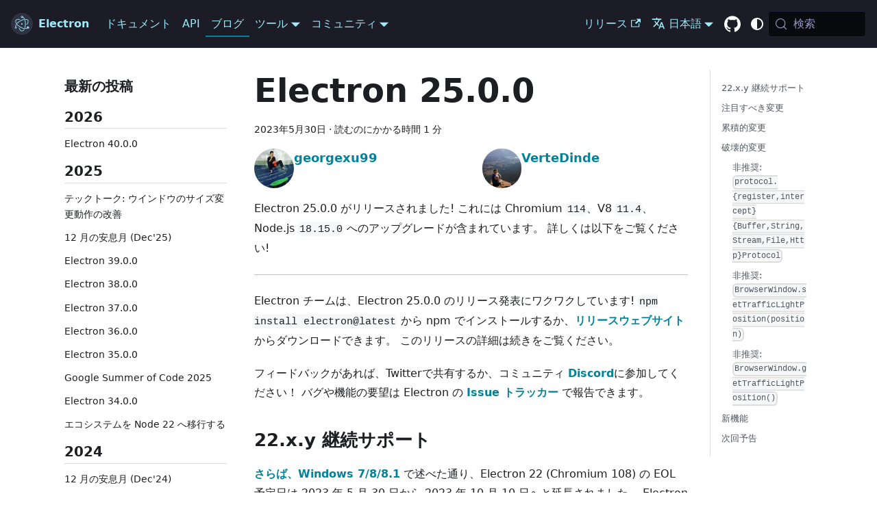

--- FILE ---
content_type: text/html
request_url: https://www.electronjs.org/ja/blog/electron-25-0
body_size: 13772
content:
<!doctype html><html lang=ja dir=ltr class="blog-wrapper blog-post-page plugin-blog plugin-id-default" data-has-hydrated=false><head><meta charset=UTF-8><meta name=generator content="Docusaurus v3.9.2"><title data-rh=true>Electron 25.0.0 | Electron</title><meta data-rh=true name=viewport content="width=device-width, initial-scale=1.0"/><meta data-rh=true name=twitter:card content=summary_large_image /><meta data-rh=true property=og:url content=https://electronjs.org/ja/blog/electron-25-0 /><meta data-rh=true property=og:locale content=ja /><meta data-rh=true property=og:locale:alternate content=en /><meta data-rh=true property=og:locale:alternate content=de /><meta data-rh=true property=og:locale:alternate content=es /><meta data-rh=true property=og:locale:alternate content=fr /><meta data-rh=true property=og:locale:alternate content=pt /><meta data-rh=true property=og:locale:alternate content=ru /><meta data-rh=true property=og:locale:alternate content=zh /><meta data-rh=true name=docusaurus_locale content=ja /><meta data-rh=true name=docusaurus_tag content=default /><meta data-rh=true name=docsearch:language content=ja /><meta data-rh=true name=docsearch:docusaurus_tag content=default /><meta data-rh=true property=og:title content="Electron 25.0.0 | Electron"/><meta data-rh=true name=description content="Electron 25.0.0 がリリースされました! これには Chromium 114、V8 11.4、Node.js 18.15.0 へのアップグレードが含まれています。 詳しくは以下をご覧ください!"/><meta data-rh=true property=og:description content="Electron 25.0.0 がリリースされました! これには Chromium 114、V8 11.4、Node.js 18.15.0 へのアップグレードが含まれています。 詳しくは以下をご覧ください!"/><meta data-rh=true property=og:type content=article /><meta data-rh=true property=article:published_time content=2023-05-30T00:00:00.000Z /><meta data-rh=true property=article:author content=https://github.com/georgexu99,https://github.com/VerteDinde /><meta data-rh=true property=article:tag content=Release /><link data-rh=true rel=icon href=/ja/assets/img/favicon.ico /><link data-rh=true rel=canonical href=https://electronjs.org/ja/blog/electron-25-0 /><link data-rh=true rel=alternate href=https://electronjs.org/blog/electron-25-0 hreflang=en /><link data-rh=true rel=alternate href=https://electronjs.org/de/blog/electron-25-0 hreflang=de /><link data-rh=true rel=alternate href=https://electronjs.org/es/blog/electron-25-0 hreflang=es /><link data-rh=true rel=alternate href=https://electronjs.org/fr/blog/electron-25-0 hreflang=fr /><link data-rh=true rel=alternate href=https://electronjs.org/ja/blog/electron-25-0 hreflang=ja /><link data-rh=true rel=alternate href=https://electronjs.org/pt/blog/electron-25-0 hreflang=pt /><link data-rh=true rel=alternate href=https://electronjs.org/ru/blog/electron-25-0 hreflang=ru /><link data-rh=true rel=alternate href=https://electronjs.org/zh/blog/electron-25-0 hreflang=zh /><link data-rh=true rel=alternate href=https://electronjs.org/blog/electron-25-0 hreflang=x-default /><link data-rh=true rel=preconnect href=https://MG3SRMK3K0-dsn.algolia.net crossorigin=anonymous /><script data-rh=true type=application/ld+json>{"@context":"https://schema.org","@id":"https://electronjs.org/ja/blog/electron-25-0","@type":"BlogPosting","author":[{"@type":"Person","image":"https://github.com/georgexu99.png?size=96","name":"georgexu99","url":"https://github.com/georgexu99"},{"@type":"Person","image":"https://github.com/VerteDinde.png?size=96","name":"VerteDinde","url":"https://github.com/VerteDinde"}],"datePublished":"2023-05-30T00:00:00.000Z","description":"Electron 25.0.0 がリリースされました! これには Chromium 114、V8 11.4、Node.js 18.15.0 へのアップグレードが含まれています。 詳しくは以下をご覧ください!","headline":"Electron 25.0.0","isPartOf":{"@id":"https://electronjs.org/ja/blog","@type":"Blog","name":"Electron's blog"},"keywords":[],"mainEntityOfPage":"https://electronjs.org/ja/blog/electron-25-0","name":"Electron 25.0.0","url":"https://electronjs.org/ja/blog/electron-25-0"}</script><link rel=alternate type=application/rss+xml href=/ja/blog/rss.xml title="Electron RSS Feed"><link rel=alternate type=application/atom+xml href=/ja/blog/atom.xml title="Electron Atom Feed"><link rel=preconnect href=https://www.google-analytics.com><link rel=preconnect href=https://www.googletagmanager.com><script async src="https://www.googletagmanager.com/gtag/js?id=UA-160365006-1"></script><script>function gtag(){dataLayer.push(arguments)}window.dataLayer=window.dataLayer||[],gtag("js",new Date),gtag("config","UA-160365006-1",{anonymize_ip:!0})</script><link rel=search type=application/opensearchdescription+xml title=Electron href=/ja/opensearch.xml><meta name=docs-sha content=f476b2945979ba80614893f0cce0c42bae061e52><link rel=stylesheet href=/ja/assets/css/styles.c90e1072.css /><script src=/ja/assets/js/runtime~main.c106db0b.js defer></script><script src=/ja/assets/js/main.d9c13b78.js defer></script></head><body class=navigation-with-keyboard><svg style="display: none;"><defs>
<symbol id=theme-svg-external-link viewBox="0 0 24 24"><path fill=currentColor d="M21 13v10h-21v-19h12v2h-10v15h17v-8h2zm3-12h-10.988l4.035 4-6.977 7.07 2.828 2.828 6.977-7.07 4.125 4.172v-11z"/></symbol>
</defs></svg>
<script>!function(){var t=function(){try{return new URLSearchParams(window.location.search).get("docusaurus-theme")}catch(t){}}()||function(){try{return window.localStorage.getItem("theme")}catch(t){}}();document.documentElement.setAttribute("data-theme",t||(window.matchMedia("(prefers-color-scheme: dark)").matches?"dark":"light")),document.documentElement.setAttribute("data-theme-choice",t||"system")}(),function(){try{for(var[t,e]of new URLSearchParams(window.location.search).entries())if(t.startsWith("docusaurus-data-")){var a=t.replace("docusaurus-data-","data-");document.documentElement.setAttribute(a,e)}}catch(t){}}()</script><div id=__docusaurus><div role=region aria-label=メインコンテンツへ飛ぶ><a class=skipToContent_fXgn href=#__docusaurus_skipToContent_fallback>メインコンテンツへ飛ぶ</a></div><nav aria-label=メイン class="theme-layout-navbar navbar navbar--fixed-top navbar--dark"><div class=navbar__inner><div class="theme-layout-navbar-left navbar__items"><button aria-label=ナビゲーションバーの表示/非表示 aria-expanded=false class="navbar__toggle clean-btn" type=button><svg width=30 height=30 viewBox="0 0 30 30" aria-hidden=true><path stroke=currentColor stroke-linecap=round stroke-miterlimit=10 stroke-width=2 d="M4 7h22M4 15h22M4 23h22"/></svg></button><a class=navbar__brand href=/ja/><div class=navbar__logo><img src=/ja/assets/img/logo.svg alt="Electron ホームページ" class="themedComponent_mlkZ themedComponent--light_NVdE"/><img src=/ja/assets/img/logo.svg alt="Electron ホームページ" class="themedComponent_mlkZ themedComponent--dark_xIcU"/></div><b class="navbar__title text--truncate">Electron</b></a><a class="navbar__item navbar__link" href=/ja/docs/latest/>ドキュメント</a><a class="navbar__item navbar__link" href=/ja/docs/latest/api/app>API</a><a aria-current=page class="navbar__item navbar__link navbar__link--active" href=/ja/blog>ブログ</a><div class="navbar__item dropdown dropdown--hoverable"><a href=# aria-haspopup=true aria-expanded=false role=button class=navbar__link>ツール</a><ul class=dropdown__menu><li><a href=https://electronforge.io target=_blank rel="noopener noreferrer" class=dropdown__link>Electron Forge</a><li><a class=dropdown__link href=/ja/fiddle>Electron Fiddle</a></ul></div><div class="navbar__item dropdown dropdown--hoverable"><a href=# aria-haspopup=true aria-expanded=false role=button class=navbar__link>コミュニティ</a><ul class=dropdown__menu><li><a class=dropdown__link href=/ja/governance>ガバナンス</a><li><a class=dropdown__link href=/ja/apps>事例紹介</a><li><a class=dropdown__link href=/ja/community>リソース</a></ul></div></div><div class="theme-layout-navbar-right navbar__items navbar__items--right"><a href=https://releases.electronjs.org target=_blank rel="noopener noreferrer" class="navbar__item navbar__link">リリース<svg width=13.5 height=13.5 aria-label="(opens in new tab)" class=iconExternalLink_nPIU><use href=#theme-svg-external-link /></svg></a><div class="navbar__item dropdown dropdown--hoverable dropdown--right"><a href=# aria-haspopup=true aria-expanded=false role=button class=navbar__link><svg viewBox="0 0 24 24" width=20 height=20 aria-hidden=true class=iconLanguage_nlXk><path fill=currentColor d="M12.87 15.07l-2.54-2.51.03-.03c1.74-1.94 2.98-4.17 3.71-6.53H17V4h-7V2H8v2H1v1.99h11.17C11.5 7.92 10.44 9.75 9 11.35 8.07 10.32 7.3 9.19 6.69 8h-2c.73 1.63 1.73 3.17 2.98 4.56l-5.09 5.02L4 19l5-5 3.11 3.11.76-2.04zM18.5 10h-2L12 22h2l1.12-3h4.75L21 22h2l-4.5-12zm-2.62 7l1.62-4.33L19.12 17h-3.24z"/></svg>日本語</a><ul class=dropdown__menu><li><a href=/blog/electron-25-0 target=_self rel="noopener noreferrer" class=dropdown__link lang=en>English</a><li><a href=/de/blog/electron-25-0 target=_self rel="noopener noreferrer" class=dropdown__link lang=de>Deutsch</a><li><a href=/es/blog/electron-25-0 target=_self rel="noopener noreferrer" class=dropdown__link lang=es>Español</a><li><a href=/fr/blog/electron-25-0 target=_self rel="noopener noreferrer" class=dropdown__link lang=fr>Français</a><li><a href=/ja/blog/electron-25-0 target=_self rel="noopener noreferrer" class="dropdown__link dropdown__link--active" lang=ja>日本語</a><li><a href=/pt/blog/electron-25-0 target=_self rel="noopener noreferrer" class=dropdown__link lang=pt>Português</a><li><a href=/ru/blog/electron-25-0 target=_self rel="noopener noreferrer" class=dropdown__link lang=ru>Русский</a><li><a href=/zh/blog/electron-25-0 target=_self rel="noopener noreferrer" class=dropdown__link lang=zh>中文</a></ul></div><a href=https://github.com/electron/electron target=_blank rel="noopener noreferrer" class="navbar__item navbar__link header-github-link" aria-label="GitHub repository"></a><div class="toggle_vylO colorModeToggle_DEke"><button class="clean-btn toggleButton_gllP toggleButtonDisabled_aARS darkNavbarColorModeToggle_X3D1" type=button disabled title=システムモード aria-label="ダーク/ライトモードの切り替え (現在は システムモード)"><svg viewBox="0 0 24 24" width=24 height=24 aria-hidden=true class="toggleIcon_g3eP lightToggleIcon_pyhR"><path fill=currentColor d="M12,9c1.65,0,3,1.35,3,3s-1.35,3-3,3s-3-1.35-3-3S10.35,9,12,9 M12,7c-2.76,0-5,2.24-5,5s2.24,5,5,5s5-2.24,5-5 S14.76,7,12,7L12,7z M2,13l2,0c0.55,0,1-0.45,1-1s-0.45-1-1-1l-2,0c-0.55,0-1,0.45-1,1S1.45,13,2,13z M20,13l2,0c0.55,0,1-0.45,1-1 s-0.45-1-1-1l-2,0c-0.55,0-1,0.45-1,1S19.45,13,20,13z M11,2v2c0,0.55,0.45,1,1,1s1-0.45,1-1V2c0-0.55-0.45-1-1-1S11,1.45,11,2z M11,20v2c0,0.55,0.45,1,1,1s1-0.45,1-1v-2c0-0.55-0.45-1-1-1C11.45,19,11,19.45,11,20z M5.99,4.58c-0.39-0.39-1.03-0.39-1.41,0 c-0.39,0.39-0.39,1.03,0,1.41l1.06,1.06c0.39,0.39,1.03,0.39,1.41,0s0.39-1.03,0-1.41L5.99,4.58z M18.36,16.95 c-0.39-0.39-1.03-0.39-1.41,0c-0.39,0.39-0.39,1.03,0,1.41l1.06,1.06c0.39,0.39,1.03,0.39,1.41,0c0.39-0.39,0.39-1.03,0-1.41 L18.36,16.95z M19.42,5.99c0.39-0.39,0.39-1.03,0-1.41c-0.39-0.39-1.03-0.39-1.41,0l-1.06,1.06c-0.39,0.39-0.39,1.03,0,1.41 s1.03,0.39,1.41,0L19.42,5.99z M7.05,18.36c0.39-0.39,0.39-1.03,0-1.41c-0.39-0.39-1.03-0.39-1.41,0l-1.06,1.06 c-0.39,0.39-0.39,1.03,0,1.41s1.03,0.39,1.41,0L7.05,18.36z"/></svg><svg viewBox="0 0 24 24" width=24 height=24 aria-hidden=true class="toggleIcon_g3eP darkToggleIcon_wfgR"><path fill=currentColor d="M9.37,5.51C9.19,6.15,9.1,6.82,9.1,7.5c0,4.08,3.32,7.4,7.4,7.4c0.68,0,1.35-0.09,1.99-0.27C17.45,17.19,14.93,19,12,19 c-3.86,0-7-3.14-7-7C5,9.07,6.81,6.55,9.37,5.51z M12,3c-4.97,0-9,4.03-9,9s4.03,9,9,9s9-4.03,9-9c0-0.46-0.04-0.92-0.1-1.36 c-0.98,1.37-2.58,2.26-4.4,2.26c-2.98,0-5.4-2.42-5.4-5.4c0-1.81,0.89-3.42,2.26-4.4C12.92,3.04,12.46,3,12,3L12,3z"/></svg><svg viewBox="0 0 24 24" width=24 height=24 aria-hidden=true class="toggleIcon_g3eP systemToggleIcon_QzmC"><path fill=currentColor d="m12 21c4.971 0 9-4.029 9-9s-4.029-9-9-9-9 4.029-9 9 4.029 9 9 9zm4.95-13.95c1.313 1.313 2.05 3.093 2.05 4.95s-0.738 3.637-2.05 4.95c-1.313 1.313-3.093 2.05-4.95 2.05v-14c1.857 0 3.637 0.737 4.95 2.05z"/></svg></button></div><div class=navbarSearchContainer_Bca1><button type=button class="DocSearch DocSearch-Button" aria-label="検索 (Meta+k)" aria-keyshortcuts=Meta+k><span class=DocSearch-Button-Container><svg width=20 height=20 class=DocSearch-Search-Icon viewBox="0 0 24 24" aria-hidden=true><circle cx=11 cy=11 r=8 stroke=currentColor fill=none stroke-width=1.4 /><path d="m21 21-4.3-4.3" stroke=currentColor fill=none stroke-linecap=round stroke-linejoin=round /></svg><span class=DocSearch-Button-Placeholder>検索</span></span><span class=DocSearch-Button-Keys></span></button></div></div></div><div role=presentation class=navbar-sidebar__backdrop></div></nav><div id=__docusaurus_skipToContent_fallback class="theme-layout-main main-wrapper mainWrapper_z2l0"><div class="container margin-vert--lg"><div class=row><aside class="col col--3"><nav class="sidebar_re4s thin-scrollbar" aria-label=最近のブログ記事のナビゲーション><div class="sidebarItemTitle_pO2u margin-bottom--md">最新の投稿</div><div role=group><h3 class=yearGroupHeading_rMGB>2026</h3><ul class="sidebarItemList_Yudw clean-list"><li class=sidebarItem__DBe><a class=sidebarItemLink_mo7H href=/ja/blog/electron-40-0>Electron 40.0.0</a></ul></div><div role=group><h3 class=yearGroupHeading_rMGB>2025</h3><ul class="sidebarItemList_Yudw clean-list"><li class=sidebarItem__DBe><a class=sidebarItemLink_mo7H href=/ja/blog/tech-talk-window-resize-behavior>テックトーク: ウインドウのサイズ変更動作の改善</a><li class=sidebarItem__DBe><a class=sidebarItemLink_mo7H href=/ja/blog/dec-quiet-period-25>12 月の安息月 (Dec'25)</a><li class=sidebarItem__DBe><a class=sidebarItemLink_mo7H href=/ja/blog/electron-39-0>Electron 39.0.0</a><li class=sidebarItem__DBe><a class=sidebarItemLink_mo7H href=/ja/blog/electron-38-0>Electron 38.0.0</a><li class=sidebarItem__DBe><a class=sidebarItemLink_mo7H href=/ja/blog/electron-37-0>Electron 37.0.0</a><li class=sidebarItem__DBe><a class=sidebarItemLink_mo7H href=/ja/blog/electron-36-0>Electron 36.0.0</a><li class=sidebarItem__DBe><a class=sidebarItemLink_mo7H href=/ja/blog/electron-35-0>Electron 35.0.0</a><li class=sidebarItem__DBe><a class=sidebarItemLink_mo7H href=/ja/blog/2025-summer-of-code>Google Summer of Code 2025</a><li class=sidebarItem__DBe><a class=sidebarItemLink_mo7H href=/ja/blog/electron-34-0>Electron 34.0.0</a><li class=sidebarItem__DBe><a class=sidebarItemLink_mo7H href=/ja/blog/ecosystem-node-22>エコシステムを Node 22 へ移行する</a></ul></div><div role=group><h3 class=yearGroupHeading_rMGB>2024</h3><ul class="sidebarItemList_Yudw clean-list"><li class=sidebarItem__DBe><a class=sidebarItemLink_mo7H href=/ja/blog/dec-quiet-period-24>12 月の安息月 (Dec'24)</a><li class=sidebarItem__DBe><a class=sidebarItemLink_mo7H href=/ja/blog/migrate-to-webcontentsview>BrowserView から WebContentsView への移行</a><li class=sidebarItem__DBe><a class=sidebarItemLink_mo7H href=/ja/blog/electron-33-0>Electron 33.0.0</a><li class=sidebarItem__DBe><a class=sidebarItemLink_mo7H href=/ja/blog/introducing-api-history>API 履歴の導入 (GSoC 2024)</a><li class=sidebarItem__DBe><a class=sidebarItemLink_mo7H href=/ja/blog/electron-32-0>Electron 32.0.0</a><li class=sidebarItem__DBe><a class=sidebarItemLink_mo7H href=/ja/blog/electron-31-0>Electron 31.0.0</a><li class=sidebarItem__DBe><a class=sidebarItemLink_mo7H href=/ja/blog/electron-30-0>Electron 30.0.0</a><li class=sidebarItem__DBe><a class=sidebarItemLink_mo7H href=/ja/blog/2024-summer-of-code>Google Summer of Code 2024</a><li class=sidebarItem__DBe><a class=sidebarItemLink_mo7H href=/ja/blog/electron-29-0>Electron 29.0.0</a><li class=sidebarItem__DBe><a class=sidebarItemLink_mo7H href=/ja/blog/rfcs>electron/rfcs の紹介</a><li class=sidebarItem__DBe><a class=sidebarItemLink_mo7H href=/ja/blog/statement-run-as-node-cves>"runAsNode" の CVE に関する声明</a></ul></div><div role=group><h3 class=yearGroupHeading_rMGB>2023</h3><ul class="sidebarItemList_Yudw clean-list"><li class=sidebarItem__DBe><a class=sidebarItemLink_mo7H href=/ja/blog/electron-28-0>Electron 28.0.0</a><li class=sidebarItem__DBe><a class=sidebarItemLink_mo7H href=/ja/blog/ecosystem-2023-eoy-recap>エコシステム 2023 総括</a><li class=sidebarItem__DBe><a class=sidebarItemLink_mo7H href=/ja/blog/dec-quiet-period-23>12 月の安息月 (Dec'23)</a><li class=sidebarItem__DBe><a class=sidebarItemLink_mo7H href=/ja/blog/electron-27-0>Electron 27.0.0</a><li class=sidebarItem__DBe><a class=sidebarItemLink_mo7H href=/ja/blog/breach-to-barrier>侵入を防ごう: サンドボックスでアプリを強化</a><li class=sidebarItem__DBe><a class=sidebarItemLink_mo7H href=/ja/blog/electron-26-0>Electron 26.0.0</a><li class=sidebarItem__DBe><a aria-current=page class="sidebarItemLink_mo7H sidebarItemLinkActive_I1ZP" href=/ja/blog/electron-25-0>Electron 25.0.0</a><li class=sidebarItem__DBe><a class=sidebarItemLink_mo7H href=/ja/blog/electron-24-0>Electron 24.0.0</a><li class=sidebarItem__DBe><a class=sidebarItemLink_mo7H href=/ja/blog/10-years-of-electron>10 年目の Electron 🎉</a><li class=sidebarItem__DBe><a class=sidebarItemLink_mo7H href=/ja/blog/electron-23-0>Electron 23.0.0</a></ul></div><div role=group><h3 class=yearGroupHeading_rMGB>2022</h3><ul class="sidebarItemList_Yudw clean-list"><li class=sidebarItem__DBe><a class=sidebarItemLink_mo7H href=/ja/blog/electron-22-0>Electron 22.0.0</a><li class=sidebarItem__DBe><a class=sidebarItemLink_mo7H href=/ja/blog/windows-7-to-8-1-deprecation-notice>さらば、Windows 7/8/8.1</a><li class=sidebarItem__DBe><a class=sidebarItemLink_mo7H href=/ja/blog/a-quiet-place-22>安息の冬 その 2 (12 月 22 日)</a><li class=sidebarItem__DBe><a class=sidebarItemLink_mo7H href=/ja/blog/forge-v6-release>Electron Forge 6 の紹介</a><li class=sidebarItem__DBe><a class=sidebarItemLink_mo7H href=/ja/blog/maintainer-summit-2022-recap>メンテナサミット 2022 まとめ</a><li class=sidebarItem__DBe><a class=sidebarItemLink_mo7H href=/ja/blog/electron-21-0>Electron 21.0.0</a><li class=sidebarItem__DBe><a class=sidebarItemLink_mo7H href=/ja/blog/electron-20-0>Electron 20.0.0</a><li class=sidebarItem__DBe><a class=sidebarItemLink_mo7H href=/ja/blog/v8-memory-cage>Electron と V8 メモリケージ</a><li class=sidebarItem__DBe><a class=sidebarItemLink_mo7H href=/ja/blog/electron-19-0>Electron 19.0.0</a><li class=sidebarItem__DBe><a class=sidebarItemLink_mo7H href=/ja/blog/s3-bucket-change>S3 バケットの移行</a><li class=sidebarItem__DBe><a class=sidebarItemLink_mo7H href=/ja/blog/electron-18-0>Electron 18.0.0</a><li class=sidebarItem__DBe><a class=sidebarItemLink_mo7H href=/ja/blog/2022-summer-of-code>Google Summer of Code 2022</a><li class=sidebarItem__DBe><a class=sidebarItemLink_mo7H href=/ja/blog/electron-17-0>Electron 17.0.0</a></ul></div><div role=group><h3 class=yearGroupHeading_rMGB>2021</h3><ul class="sidebarItemList_Yudw clean-list"><li class=sidebarItem__DBe><a class=sidebarItemLink_mo7H href=/ja/blog/spectron-deprecation-notice>Spectron 非推奨通知</a><li class=sidebarItem__DBe><a class=sidebarItemLink_mo7H href=/ja/blog/electron-16-0>Electron 16.0.0</a><li class=sidebarItem__DBe><a class=sidebarItemLink_mo7H href=/ja/blog/a-quiet-place-21>安息の冬 (12 月 21 日)</a><li class=sidebarItem__DBe><a class=sidebarItemLink_mo7H href=/ja/blog/electron-15-0>Electron 15.0.0</a><li class=sidebarItem__DBe><a class=sidebarItemLink_mo7H href=/ja/blog/electron-14-0>Electron 14.0.0</a><li class=sidebarItem__DBe><a class=sidebarItemLink_mo7H href=/ja/blog/webview2>WebView2 と Electron</a><li class=sidebarItem__DBe><a class=sidebarItemLink_mo7H href=/ja/blog/8-week-cadence>新しい Electron リリースケイデンス</a><li class=sidebarItem__DBe><a class=sidebarItemLink_mo7H href=/ja/blog/electron-13-0>Electron 13.0.0</a><li class=sidebarItem__DBe><a class=sidebarItemLink_mo7H href=/ja/blog/electron-12-0>Electron 12.0.0</a></ul></div><div role=group><h3 class=yearGroupHeading_rMGB>2020</h3><ul class="sidebarItemList_Yudw clean-list"><li class=sidebarItem__DBe><a class=sidebarItemLink_mo7H href=/ja/blog/electron-11-0>Electron 11.0.0</a><li class=sidebarItem__DBe><a class=sidebarItemLink_mo7H href=/ja/blog/apple-silicon>Apple Silicon サポート</a><li class=sidebarItem__DBe><a class=sidebarItemLink_mo7H href=/ja/blog/discord-hacktoberfest-2020>コミュニティDiscordサーバーとHacktoberfest</a><li class=sidebarItem__DBe><a class=sidebarItemLink_mo7H href=/ja/blog/electron-10-0>Electron 10.0.0</a><li class=sidebarItem__DBe><a class=sidebarItemLink_mo7H href=/ja/blog/electron-openjs-impact-project>Electron が OpenJS Foundation Impact Project になる</a><li class=sidebarItem__DBe><a class=sidebarItemLink_mo7H href=/ja/blog/2020-season-of-docs>Google Season of Docs</a><li class=sidebarItem__DBe><a class=sidebarItemLink_mo7H href=/ja/blog/electron-9-0>Electron 9.0.0</a><li class=sidebarItem__DBe><a class=sidebarItemLink_mo7H href=/ja/blog/cadence-pause>Electron リリースの登場</a><li class=sidebarItem__DBe><a class=sidebarItemLink_mo7H href=/ja/blog/electron-8-0>Electron 8.0.0</a></ul></div><div role=group><h3 class=yearGroupHeading_rMGB>2019</h3><ul class="sidebarItemList_Yudw clean-list"><li class=sidebarItem__DBe><a class=sidebarItemLink_mo7H href=/ja/blog/electron-joins-openjsf>Electron が OpenJS 財団に加盟</a><li class=sidebarItem__DBe><a class=sidebarItemLink_mo7H href=/ja/blog/cve-2019-13720>Chromium WebAudio 脆弱性の修正 (CVE-2019-13720)</a><li class=sidebarItem__DBe><a class=sidebarItemLink_mo7H href=/ja/blog/electron-7-0>Electron 7.0.0</a><li class=sidebarItem__DBe><a class=sidebarItemLink_mo7H href=/ja/blog/electron-6-0>Electron 6.0.0</a><li class=sidebarItem__DBe><a class=sidebarItemLink_mo7H href=/ja/blog/12-week-cadence>新しい Electron リリースケイデンス</a><li class=sidebarItem__DBe><a class=sidebarItemLink_mo7H href=/ja/blog/electron-5-0>Electron 5.0.0</a><li class=sidebarItem__DBe><a class=sidebarItemLink_mo7H href=/ja/blog/from-native-to-js>Electron でネイティブから JavaScript へ</a><li class=sidebarItem__DBe><a class=sidebarItemLink_mo7H href=/ja/blog/governance>Electron のガバナンス</a><li class=sidebarItem__DBe><a class=sidebarItemLink_mo7H href=/ja/blog/filereader-fix>Chromium FileReader の脆弱性の修正</a><li class=sidebarItem__DBe><a class=sidebarItemLink_mo7H href=/ja/blog/linux-32bit-support>32 ビット Linux のサポート中止</a><li class=sidebarItem__DBe><a class=sidebarItemLink_mo7H href=/ja/blog/window-open-fix>BrowserView window.open() の脆弱性の修正</a><li class=sidebarItem__DBe><a class=sidebarItemLink_mo7H href=/ja/blog/nodejs-native-addons-and-electron-5>Node.js ネイティブアドオンと Electron 5.0</a><li class=sidebarItem__DBe><a class=sidebarItemLink_mo7H href=/ja/blog/electron-5-0-timeline>Electron v5.0.0 タイムライン</a></ul></div><div role=group><h3 class=yearGroupHeading_rMGB>2018</h3><ul class="sidebarItemList_Yudw clean-list"><li class=sidebarItem__DBe><a class=sidebarItemLink_mo7H href=/ja/blog/electron-4-0>Electron 4.0.0</a><li class=sidebarItem__DBe><a class=sidebarItemLink_mo7H href=/ja/blog/magellan-fix>SQLite の脆弱性の修正</a><li class=sidebarItem__DBe><a class=sidebarItemLink_mo7H href=/ja/blog/app-feedback-program>Electron アプリフィードバックプログラム</a><li class=sidebarItem__DBe><a class=sidebarItemLink_mo7H href=/ja/blog/electron-3-0>Electron 3.0.0</a><li class=sidebarItem__DBe><a class=sidebarItemLink_mo7H href=/ja/blog/gn>GN を使って Electron を構築する</a><li class=sidebarItem__DBe><a class=sidebarItemLink_mo7H href=/ja/blog/web-preferences-fix>WebPreferences 脆弱性の修正</a><li class=sidebarItem__DBe><a class=sidebarItemLink_mo7H href=/ja/blog/search>検索</a><li class=sidebarItem__DBe><a class=sidebarItemLink_mo7H href=/ja/blog/i18n-updates>国際化アップデート</a><li class=sidebarItem__DBe><a class=sidebarItemLink_mo7H href=/ja/blog/electron-2-0>Electron 2.0.0</a><li class=sidebarItem__DBe><a class=sidebarItemLink_mo7H href=/ja/blog/autoupdating-electron-apps>オープンソースアプリの自動更新が簡単に</a><li class=sidebarItem__DBe><a class=sidebarItemLink_mo7H href=/ja/blog/in-app-purchases>Electron 2 の新機能: アプリ内課金</a><li class=sidebarItem__DBe><a class=sidebarItemLink_mo7H href=/ja/blog/webview-fix>Webview の脆弱性の修正</a><li class=sidebarItem__DBe><a class=sidebarItemLink_mo7H href=/ja/blog/website-hiccups>Web サイトのしゃっくり</a><li class=sidebarItem__DBe><a class=sidebarItemLink_mo7H href=/ja/blog/protocol-handler-fix>プロトコルハンドラの脆弱性の修正</a></ul></div><div role=group><h3 class=yearGroupHeading_rMGB>2017</h3><ul class="sidebarItemList_Yudw clean-list"><li class=sidebarItem__DBe><a class=sidebarItemLink_mo7H href=/ja/blog/electron-2-semantic-boogaloo>Electron 2.0 以降 - セマンティックバージョニング</a><li class=sidebarItem__DBe><a class=sidebarItemLink_mo7H href=/ja/blog/new-website>Electron の新しい国際化されたサイト</a><li class=sidebarItem__DBe><a class=sidebarItemLink_mo7H href=/ja/blog/chromium-rce-vulnerability>Chromium RCE の脆弱性の修正</a><li class=sidebarItem__DBe><a class=sidebarItemLink_mo7H href=/ja/blog/typescript>Electron での TypeScript サポートを発表</a><li class=sidebarItem__DBe><a class=sidebarItemLink_mo7H href=/ja/blog/jasper>今週のプロジェクト: Jasper</a><li class=sidebarItem__DBe><a class=sidebarItemLink_mo7H href=/ja/blog/webtorrent>今週のプロジェクト: WebTorrent</a><li class=sidebarItem__DBe><a class=sidebarItemLink_mo7H href=/ja/blog/touch-bar-support>Touch Bar サポート</a><li class=sidebarItem__DBe><a class=sidebarItemLink_mo7H href=/ja/blog/voltra>今週のプロジェクト: Voltra</a><li class=sidebarItem__DBe><a class=sidebarItemLink_mo7H href=/ja/blog/electron-internals-building-chromium-as-a-library>Electron の舞台裏: Chromium をライブラリとしてビルドする</a><li class=sidebarItem__DBe><a class=sidebarItemLink_mo7H href=/ja/blog/wordpress>今週のプロジェクト: WordPress デスクトップ</a><li class=sidebarItem__DBe><a class=sidebarItemLink_mo7H href=/ja/blog/dat>今週のプロジェクト: Dat</a><li class=sidebarItem__DBe><a class=sidebarItemLink_mo7H href=/ja/blog/ghost>今週のプロジェクト: Ghost</a><li class=sidebarItem__DBe><a class=sidebarItemLink_mo7H href=/ja/blog/beaker-browser>今週のプロジェクト: Beaker ブラウザ</a><li class=sidebarItem__DBe><a class=sidebarItemLink_mo7H href=/ja/blog/kap>今週のプロジェクト: Kap</a><li class=sidebarItem__DBe><a class=sidebarItemLink_mo7H href=/ja/blog/simple-samples>Electron のシンプルなサンプル</a></ul></div><div role=group><h3 class=yearGroupHeading_rMGB>2016</h3><ul class="sidebarItemList_Yudw clean-list"><li class=sidebarItem__DBe><a class=sidebarItemLink_mo7H href=/ja/blog/userland>Electron Userland</a><li class=sidebarItem__DBe><a class=sidebarItemLink_mo7H href=/ja/blog/certificate-transparency-fix>証明書の透明性の修正</a><li class=sidebarItem__DBe><a class=sidebarItemLink_mo7H href=/ja/blog/september-2016-roundup>2016 年 9 月号: 新しいアプリ</a><li class=sidebarItem__DBe><a class=sidebarItemLink_mo7H href=/ja/blog/api-docs-json-schema>Electron の API ドキュメントを構造化データに</a><li class=sidebarItem__DBe><a class=sidebarItemLink_mo7H href=/ja/blog/electron-internals-weak-references>Electron の舞台裏: 弱参照</a><li class=sidebarItem__DBe><a class=sidebarItemLink_mo7H href=/ja/blog/august-2016-roundup>2016 年 8 月号: 新しいアプリ</a><li class=sidebarItem__DBe><a class=sidebarItemLink_mo7H href=/ja/blog/accessibility-tools>アクセシビリティツール</a><li class=sidebarItem__DBe><a class=sidebarItemLink_mo7H href=/ja/blog/npm-install-electron>npm install electron</a><li class=sidebarItem__DBe><a class=sidebarItemLink_mo7H href=/ja/blog/electron-internals-using-node-as-a-library>Electron の舞台裏: Node をライブラリとして使用する</a><li class=sidebarItem__DBe><a class=sidebarItemLink_mo7H href=/ja/blog/july-2016-roundup>2016 年 7 月号: 新しいアプリと交流会</a><li class=sidebarItem__DBe><a class=sidebarItemLink_mo7H href=/ja/blog/electron-internals-node-integration>Electron の舞台裏: メッセージループの統合</a><li class=sidebarItem__DBe><a class=sidebarItemLink_mo7H href=/ja/blog/electron-podcasts>Electron の Podcast</a><li class=sidebarItem__DBe><a class=sidebarItemLink_mo7H href=/ja/blog/electron-1-0>Electron 1.0</a><li class=sidebarItem__DBe><a class=sidebarItemLink_mo7H href=/ja/blog/electron-37>Electron 0.37 の新機能</a><li class=sidebarItem__DBe><a class=sidebarItemLink_mo7H href=/ja/blog/latest-v8-chromium-features>Electron で V8 や Chromium の機能を使用する</a></ul></div><div role=group><h3 class=yearGroupHeading_rMGB>2015</h3><ul class="sidebarItemList_Yudw clean-list"><li class=sidebarItem__DBe><a class=sidebarItemLink_mo7H href=/ja/blog/electron-api-changes>Electron 1.0 における API の変更点</a><li class=sidebarItem__DBe><a class=sidebarItemLink_mo7H href=/ja/blog/electron-updates-mac-app-store-and-windows-auto-updater>Electron での Mac App Store と Windows 自動更新</a><li class=sidebarItem__DBe><a class=sidebarItemLink_mo7H href=/ja/blog/2015-whats-new-in-electron>Electron が新しくなりました</a><li class=sidebarItem__DBe><a class=sidebarItemLink_mo7H href=/ja/blog/electron-meetup>GitHub 本社での Electron 交流会</a><li class=sidebarItem__DBe><a class=sidebarItemLink_mo7H href=/ja/blog/electron-doumentation>Electron ドキュメント</a><li class=sidebarItem__DBe><a class=sidebarItemLink_mo7H href=/ja/blog/electron>Atom Shell は Electron になりました</a></ul></div></nav></aside><main class="col col--7"><article class=""><header><h1 class=title_f1Hy>Electron 25.0.0</h1><div class="container_mt6G margin-vert--md"><time datetime=2023-05-30T00:00:00.000Z>2023年5月30日</time> · <!-- -->読むのにかかる時間 1 分</div><div class="margin-top--md margin-bottom--sm row"><div class="col col--6 authorCol_Hf19"><div class="avatar margin-bottom--sm"><a href=https://github.com/georgexu99 target=_blank rel="noopener noreferrer" class=avatar__photo-link><img class="avatar__photo authorImage_XqGP" src="https://github.com/georgexu99.png?size=96" alt=georgexu99 /></a><div class="avatar__intro authorDetails_lV9A"><div class=avatar__name><a href=https://github.com/georgexu99 target=_blank rel="noopener noreferrer"><span class=authorName_yefp translate=no>georgexu99</span></a></div><div class=authorSocials_rSDt></div></div></div></div><div class="col col--6 authorCol_Hf19"><div class="avatar margin-bottom--sm"><a href=https://github.com/VerteDinde target=_blank rel="noopener noreferrer" class=avatar__photo-link><img class="avatar__photo authorImage_XqGP" src="https://github.com/VerteDinde.png?size=96" alt=VerteDinde /></a><div class="avatar__intro authorDetails_lV9A"><div class=avatar__name><a href=https://github.com/VerteDinde target=_blank rel="noopener noreferrer"><span class=authorName_yefp translate=no>VerteDinde</span></a></div><div class=authorSocials_rSDt></div></div></div></div></div></header><div id=__blog-post-container class=markdown><p>Electron 25.0.0 がリリースされました! これには Chromium <code>114</code>、V8 <code>11.4</code>、Node.js <code>18.15.0</code> へのアップグレードが含まれています。 詳しくは以下をご覧ください!</p>
<hr/>
<p>Electron チームは、Electron 25.0.0 のリリース発表にワクワクしています! <code>npm install electron@latest</code> から npm でインストールするか、<a href="https://releases.electronjs.org/release?channel=stable" target=_blank rel="noopener noreferrer" class="">リリースウェブサイト</a> からダウンロードできます。 このリリースの詳細は続きをご覧ください。</p>
<p>フィードバックがあれば、Twitterで共有するか、コミュニティ <a href=https://discord.com/invite/electronjs target=_blank rel="noopener noreferrer" class="">Discord</a>に参加してください！ バグや機能の要望は Electron の <a href=https://github.com/electron/electron/issues target=_blank rel="noopener noreferrer" class="">Issue トラッカー</a> で報告できます。</p>
<h2 class="anchor anchorTargetStickyNavbar_Vzrq" id=22xy-継続サポート>22.x.y 継続サポート<a href=#22xy-継続サポート class=hash-link aria-label="22.x.y 継続サポート への直接リンク" title="22.x.y 継続サポート への直接リンク" translate=no>​</a></h2>
<p><a href=https://www.electronjs.org/blog/windows-7-to-8-1-deprecation-notice target=_blank rel="noopener noreferrer" class="">さらば、Windows 7/8/8.1</a> で述べた通り、Electron 22 (Chromium 108) の EOL 予定日は 2023 年 5 月 30 日から 2023 年 10 月 10 日へと延長されました。 Electron チームは、2023 年 10 月 10 日までこのプログラムの一部であるセキュリティ修正の Electron 22 へのバックポートを継続する予定です。 10 月のサポート日は Chromium と Microsoft 両方の延長サポート日に従っています。 10 月 11 日時点で、Electron チームは最新から 3 つの安定版メジャーバージョンが Windows 7/8/8.1 サポートすることを終了します。</p>
<table><thead><tr><th>E25 (May'23)<th>E26 (Aug'23)<th>E27 (Oct'23)<tbody><tr><td>25.x.y<td>26.x.y<td>27.x.y<tr><td>24.x.y<td>25.x.y<td>26.x.y<tr><td>23.x.y<td>24.x.y<td>25.x.y<tr><td>22.x.y<td>22.x.y<td>--</table>
<h2 class="anchor anchorTargetStickyNavbar_Vzrq" id=注目すべき変更>注目すべき変更<a href=#注目すべき変更 class=hash-link aria-label="注目すべき変更 への直接リンク" title="注目すべき変更 への直接リンク" translate=no>​</a></h2>
<ul>
<li class="">Chromiumのネットワークスタックを使用して、Electron のネットモジュール内に <code>net.fetch</code> を実装しました。 これは、Node.js の HTTP スタックを使用する Node の <code>fetch()</code>とは異なります。 <a href=https://github.com/electron/electron/pull/36733 target=_blank rel="noopener noreferrer" class="">#36733</a>と <a href=https://github.com/electron/electron/pull/36606 target=_blank rel="noopener noreferrer" class="">#36606</a>を参照してください。</li>
<li class=""><code>protocol.handle</code>を追加しました。これは非推奨になった <code>protocol.{register,intercept}{String,Buffer,Stream,Http,File}Protocol</code> を置き換えます。 <a href=https://github.com/electron/electron/pull/36674 target=_blank rel="noopener noreferrer" class="">#36674</a></li>
<li class="">ChromiumとMicrosoftのWindows 7/8/8.1の非推奨プランと一致するように、Electron 22の拡張サポート。 詳細はこのブログ投稿の最後をご覧ください。</li>
</ul>
<h2 class="anchor anchorTargetStickyNavbar_Vzrq" id=累積的変更>累積的変更<a href=#累積的変更 class=hash-link aria-label="累積的変更 への直接リンク" title="累積的変更 への直接リンク" translate=no>​</a></h2>
<ul>
<li class="">Chromium <code>114</code>
<ul>
<li class=""><a href=https://developer.chrome.com/blog/new-in-chrome-114/ target=_blank rel="noopener noreferrer" class="">Chrome 114 の新機能</a></li>
<li class=""><a href=https://developer.chrome.com/blog/new-in-chrome-113/ target=_blank rel="noopener noreferrer" class="">Chrome 113 の新機能</a></li>
<li class=""><a href=https://developer.chrome.com/blog/new-in-devtools-114/ target=_blank rel="noopener noreferrer" class="">デベロッパー ツール 114 の新機能</a></li>
<li class=""><a href=https://developer.chrome.com/blog/new-in-devtools-113/ target=_blank rel="noopener noreferrer" class="">デベロッパー ツール 113 の新機能</a></li>
</ul>
</li>
<li class="">Node.js <code>18.15.0</code>
<ul>
<li class=""><a href=https://nodejs.org/en/blog/release/v18.15.0/ target=_blank rel="noopener noreferrer" class="">Node 18.15.0 ブログ記事</a></li>
</ul>
</li>
<li class="">V8 <code>11.4</code></li>
</ul>
<h2 class="anchor anchorTargetStickyNavbar_Vzrq" id=破壊的変更>破壊的変更<a href=#破壊的変更 class=hash-link aria-label="破壊的変更 への直接リンク" title="破壊的変更 への直接リンク" translate=no>​</a></h2>
<h3 class="anchor anchorTargetStickyNavbar_Vzrq" id=非推奨-protocolregisterinterceptbufferstringstreamfilehttpprotocol>非推奨: <code>protocol.{register,intercept}{Buffer,String,Stream,File,Http}Protocol</code><a href=#非推奨-protocolregisterinterceptbufferstringstreamfilehttpprotocol class=hash-link aria-label="非推奨-protocolregisterinterceptbufferstringstreamfilehttpprotocol への直接リンク" title="非推奨-protocolregisterinterceptbufferstringstreamfilehttpprotocol への直接リンク" translate=no>​</a></h3>
<p><code>protocol.register*Protocol</code> メソッドと <code>protocol.intercept*Protocol</code> メソッドは <a href=https://www.electronjs.org/docs/latest/api/protocol#protocolhandlescheme-handler target=_blank rel="noopener noreferrer" class=""><code>protocol.handle</code></a> に置き換えられました。</p>
<p>新しいメソッドは、新しいプロトコルを登録するか、既存のプロトコルを傍受するか、どのタイプの応答も可能です。</p>
<div class="language-js codeBlockContainer_Ckt0 theme-code-block" style=--prism-color:#393A34;--prism-background-color:#f6f8fa><div class=codeBlockContent_QJqH><pre tabindex=0 class="prism-code language-js codeBlock_bY9V thin-scrollbar" style=color:#393A34;background-color:#f6f8fa><code class=codeBlockLines_e6Vv><span class=token-line style=color:#393A34><span class="token comment" style=color:#999988;font-style:italic>// Electron 25では非推奨</span><span class="token plain"></span><br/></span><span class=token-line style=color:#393A34><span class="token plain">protocol</span><span class="token punctuation" style=color:#393A34>.</span><span class="token method function property-access" style=color:#d73a49>registerBufferProtocol</span><span class="token punctuation" style=color:#393A34>(</span><span class="token string" style=color:#e3116c>'some-protocol'</span><span class="token punctuation" style=color:#393A34>,</span><span class="token plain"> </span><span class="token punctuation" style=color:#393A34>(</span><span class="token punctuation" style=color:#393A34>)</span><span class="token plain"> </span><span class="token arrow operator" style=color:#393A34>=></span><span class="token plain"> </span><span class="token punctuation" style=color:#393A34>{</span><span class="token plain"></span><br/></span><span class=token-line style=color:#393A34><span class="token plain">  </span><span class="token function" style=color:#d73a49>callback</span><span class="token punctuation" style=color:#393A34>(</span><span class="token punctuation" style=color:#393A34>{</span><span class="token plain"> </span><span class="token literal-property property" style=color:#36acaa>mimeType</span><span class="token operator" style=color:#393A34>:</span><span class="token plain"> </span><span class="token string" style=color:#e3116c>'text/html'</span><span class="token punctuation" style=color:#393A34>,</span><span class="token plain"> </span><span class="token literal-property property" style=color:#36acaa>data</span><span class="token operator" style=color:#393A34>:</span><span class="token plain"> </span><span class="token maybe-class-name">Buffer</span><span class="token punctuation" style=color:#393A34>.</span><span class="token keyword module" style=color:#00009f>from</span><span class="token punctuation" style=color:#393A34>(</span><span class="token string" style=color:#e3116c>'&lt;h5>Response&lt;/h5>'</span><span class="token punctuation" style=color:#393A34>)</span><span class="token plain"> </span><span class="token punctuation" style=color:#393A34>}</span><span class="token punctuation" style=color:#393A34>)</span><span class="token punctuation" style=color:#393A34>;</span><span class="token plain"></span><br/></span><span class=token-line style=color:#393A34><span class="token plain"></span><span class="token punctuation" style=color:#393A34>}</span><span class="token punctuation" style=color:#393A34>)</span><span class="token punctuation" style=color:#393A34>;</span><span class="token plain"></span><br/></span><span class=token-line style=color:#393A34><span class="token plain" style=display:inline-block></span><br/></span><span class=token-line style=color:#393A34><span class="token plain"></span><span class="token comment" style=color:#999988;font-style:italic>// 以下で置き換えてください</span><span class="token plain"></span><br/></span><span class=token-line style=color:#393A34><span class="token plain">protocol</span><span class="token punctuation" style=color:#393A34>.</span><span class="token method function property-access" style=color:#d73a49>handle</span><span class="token punctuation" style=color:#393A34>(</span><span class="token string" style=color:#e3116c>'some-protocol'</span><span class="token punctuation" style=color:#393A34>,</span><span class="token plain"> </span><span class="token punctuation" style=color:#393A34>(</span><span class="token punctuation" style=color:#393A34>)</span><span class="token plain"> </span><span class="token arrow operator" style=color:#393A34>=></span><span class="token plain"> </span><span class="token punctuation" style=color:#393A34>{</span><span class="token plain"></span><br/></span><span class=token-line style=color:#393A34><span class="token plain">  </span><span class="token keyword control-flow" style=color:#00009f>return</span><span class="token plain"> </span><span class="token keyword" style=color:#00009f>new</span><span class="token plain"> </span><span class="token class-name">Response</span><span class="token punctuation" style=color:#393A34>(</span><span class="token plain"></span><br/></span><span class=token-line style=color:#393A34><span class="token plain">    </span><span class="token maybe-class-name">Buffer</span><span class="token punctuation" style=color:#393A34>.</span><span class="token keyword module" style=color:#00009f>from</span><span class="token punctuation" style=color:#393A34>(</span><span class="token string" style=color:#e3116c>'&lt;h5>Response&lt;/h5>'</span><span class="token punctuation" style=color:#393A34>)</span><span class="token punctuation" style=color:#393A34>,</span><span class="token plain"> </span><span class="token comment" style=color:#999988;font-style:italic>//  string または ReadableStream になりえる</span><span class="token plain"></span><br/></span><span class=token-line style=color:#393A34><span class="token plain">    </span><span class="token punctuation" style=color:#393A34>{</span><span class="token plain"> </span><span class="token literal-property property" style=color:#36acaa>headers</span><span class="token operator" style=color:#393A34>:</span><span class="token plain"> </span><span class="token punctuation" style=color:#393A34>{</span><span class="token plain"> </span><span class="token string-property property" style=color:#36acaa>'content-type'</span><span class="token operator" style=color:#393A34>:</span><span class="token plain"> </span><span class="token string" style=color:#e3116c>'text/html'</span><span class="token plain"> </span><span class="token punctuation" style=color:#393A34>}</span><span class="token plain"> </span><span class="token punctuation" style=color:#393A34>}</span><span class="token punctuation" style=color:#393A34>,</span><span class="token plain"></span><br/></span><span class=token-line style=color:#393A34><span class="token plain">  </span><span class="token punctuation" style=color:#393A34>)</span><span class="token punctuation" style=color:#393A34>;</span><span class="token plain"></span><br/></span><span class=token-line style=color:#393A34><span class="token plain"></span><span class="token punctuation" style=color:#393A34>}</span><span class="token punctuation" style=color:#393A34>)</span><span class="token punctuation" style=color:#393A34>;</span><br/></span></code></pre></div></div>
<div class="language-js codeBlockContainer_Ckt0 theme-code-block" style=--prism-color:#393A34;--prism-background-color:#f6f8fa><div class=codeBlockContent_QJqH><pre tabindex=0 class="prism-code language-js codeBlock_bY9V thin-scrollbar" style=color:#393A34;background-color:#f6f8fa><code class=codeBlockLines_e6Vv><span class=token-line style=color:#393A34><span class="token comment" style=color:#999988;font-style:italic>// Electron 25 で非推奨</span><span class="token plain"></span><br/></span><span class=token-line style=color:#393A34><span class="token plain">protocol</span><span class="token punctuation" style=color:#393A34>.</span><span class="token method function property-access" style=color:#d73a49>registerHttpProtocol</span><span class="token punctuation" style=color:#393A34>(</span><span class="token string" style=color:#e3116c>'some-protocol'</span><span class="token punctuation" style=color:#393A34>,</span><span class="token plain"> </span><span class="token punctuation" style=color:#393A34>(</span><span class="token punctuation" style=color:#393A34>)</span><span class="token plain"> </span><span class="token arrow operator" style=color:#393A34>=></span><span class="token plain"> </span><span class="token punctuation" style=color:#393A34>{</span><span class="token plain"></span><br/></span><span class=token-line style=color:#393A34><span class="token plain">  </span><span class="token function" style=color:#d73a49>callback</span><span class="token punctuation" style=color:#393A34>(</span><span class="token punctuation" style=color:#393A34>{</span><span class="token plain"> </span><span class="token literal-property property" style=color:#36acaa>url</span><span class="token operator" style=color:#393A34>:</span><span class="token plain"> </span><span class="token string" style=color:#e3116c>'https://electronjs.org'</span><span class="token plain"> </span><span class="token punctuation" style=color:#393A34>}</span><span class="token punctuation" style=color:#393A34>)</span><span class="token punctuation" style=color:#393A34>;</span><span class="token plain"></span><br/></span><span class=token-line style=color:#393A34><span class="token plain"></span><span class="token punctuation" style=color:#393A34>}</span><span class="token punctuation" style=color:#393A34>)</span><span class="token punctuation" style=color:#393A34>;</span><span class="token plain"></span><br/></span><span class=token-line style=color:#393A34><span class="token plain" style=display:inline-block></span><br/></span><span class=token-line style=color:#393A34><span class="token plain"></span><span class="token comment" style=color:#999988;font-style:italic>// 以下で置き換えてください。</span><span class="token plain"></span><br/></span><span class=token-line style=color:#393A34><span class="token plain">protocol</span><span class="token punctuation" style=color:#393A34>.</span><span class="token method function property-access" style=color:#d73a49>handle</span><span class="token punctuation" style=color:#393A34>(</span><span class="token string" style=color:#e3116c>'some-protocol'</span><span class="token punctuation" style=color:#393A34>,</span><span class="token plain"> </span><span class="token punctuation" style=color:#393A34>(</span><span class="token punctuation" style=color:#393A34>)</span><span class="token plain"> </span><span class="token arrow operator" style=color:#393A34>=></span><span class="token plain"> </span><span class="token punctuation" style=color:#393A34>{</span><span class="token plain"></span><br/></span><span class=token-line style=color:#393A34><span class="token plain">  </span><span class="token keyword control-flow" style=color:#00009f>return</span><span class="token plain"> net</span><span class="token punctuation" style=color:#393A34>.</span><span class="token method function property-access" style=color:#d73a49>fetch</span><span class="token punctuation" style=color:#393A34>(</span><span class="token string" style=color:#e3116c>'https://electronjs.org'</span><span class="token punctuation" style=color:#393A34>)</span><span class="token punctuation" style=color:#393A34>;</span><span class="token plain"></span><br/></span><span class=token-line style=color:#393A34><span class="token plain"></span><span class="token punctuation" style=color:#393A34>}</span><span class="token punctuation" style=color:#393A34>)</span><span class="token punctuation" style=color:#393A34>;</span><br/></span></code></pre></div></div>
<div class="language-js codeBlockContainer_Ckt0 theme-code-block" style=--prism-color:#393A34;--prism-background-color:#f6f8fa><div class=codeBlockContent_QJqH><pre tabindex=0 class="prism-code language-js codeBlock_bY9V thin-scrollbar" style=color:#393A34;background-color:#f6f8fa><code class=codeBlockLines_e6Vv><span class=token-line style=color:#393A34><span class="token comment" style=color:#999988;font-style:italic>// Electron 25 では非推奨</span><span class="token plain"></span><br/></span><span class=token-line style=color:#393A34><span class="token plain">protocol</span><span class="token punctuation" style=color:#393A34>.</span><span class="token method function property-access" style=color:#d73a49>registerFileProtocol</span><span class="token punctuation" style=color:#393A34>(</span><span class="token string" style=color:#e3116c>'some-protocol'</span><span class="token punctuation" style=color:#393A34>,</span><span class="token plain"> </span><span class="token punctuation" style=color:#393A34>(</span><span class="token punctuation" style=color:#393A34>)</span><span class="token plain"> </span><span class="token arrow operator" style=color:#393A34>=></span><span class="token plain"> </span><span class="token punctuation" style=color:#393A34>{</span><span class="token plain"></span><br/></span><span class=token-line style=color:#393A34><span class="token plain">  </span><span class="token function" style=color:#d73a49>callback</span><span class="token punctuation" style=color:#393A34>(</span><span class="token punctuation" style=color:#393A34>{</span><span class="token plain"> </span><span class="token literal-property property" style=color:#36acaa>filePath</span><span class="token operator" style=color:#393A34>:</span><span class="token plain"> </span><span class="token string" style=color:#e3116c>'/path/to/my/file'</span><span class="token plain"> </span><span class="token punctuation" style=color:#393A34>}</span><span class="token punctuation" style=color:#393A34>)</span><span class="token punctuation" style=color:#393A34>;</span><span class="token plain"></span><br/></span><span class=token-line style=color:#393A34><span class="token plain"></span><span class="token punctuation" style=color:#393A34>}</span><span class="token punctuation" style=color:#393A34>)</span><span class="token punctuation" style=color:#393A34>;</span><span class="token plain"></span><br/></span><span class=token-line style=color:#393A34><span class="token plain" style=display:inline-block></span><br/></span><span class=token-line style=color:#393A34><span class="token plain"></span><span class="token comment" style=color:#999988;font-style:italic>// 以下で置き換えてください</span><span class="token plain"></span><br/></span><span class=token-line style=color:#393A34><span class="token plain">protocol</span><span class="token punctuation" style=color:#393A34>.</span><span class="token method function property-access" style=color:#d73a49>handle</span><span class="token punctuation" style=color:#393A34>(</span><span class="token string" style=color:#e3116c>'some-protocol'</span><span class="token punctuation" style=color:#393A34>,</span><span class="token plain"> </span><span class="token punctuation" style=color:#393A34>(</span><span class="token punctuation" style=color:#393A34>)</span><span class="token plain"> </span><span class="token arrow operator" style=color:#393A34>=></span><span class="token plain"> </span><span class="token punctuation" style=color:#393A34>{</span><span class="token plain"></span><br/></span><span class=token-line style=color:#393A34><span class="token plain">  </span><span class="token keyword control-flow" style=color:#00009f>return</span><span class="token plain"> net</span><span class="token punctuation" style=color:#393A34>.</span><span class="token method function property-access" style=color:#d73a49>fetch</span><span class="token punctuation" style=color:#393A34>(</span><span class="token string" style=color:#e3116c>'file:///path/to/my/file'</span><span class="token punctuation" style=color:#393A34>)</span><span class="token punctuation" style=color:#393A34>;</span><span class="token plain"></span><br/></span><span class=token-line style=color:#393A34><span class="token plain"></span><span class="token punctuation" style=color:#393A34>}</span><span class="token punctuation" style=color:#393A34>)</span><span class="token punctuation" style=color:#393A34>;</span><br/></span></code></pre></div></div>
<h3 class="anchor anchorTargetStickyNavbar_Vzrq" id=非推奨-browserwindowsettrafficlightpositionposition>非推奨: <code>BrowserWindow.setTrafficLightPosition(position)</code><a href=#非推奨-browserwindowsettrafficlightpositionposition class=hash-link aria-label="非推奨-browserwindowsettrafficlightpositionposition への直接リンク" title="非推奨-browserwindowsettrafficlightpositionposition への直接リンク" translate=no>​</a></h3>
<p><code>BrowserWindow.setTrafficLightPosition(position)</code> は非推奨になり、代わりに <code>BrowserWindow.setWindowButtonPosition(position)</code> API を使うようになりました。こちらでシステム基底の位置へリセットする際には、<code>{ x: 0, y: 0 }</code> の代わりに <code>null</code> を受け付けるようになっています。</p>
<div class="language-js codeBlockContainer_Ckt0 theme-code-block" style=--prism-color:#393A34;--prism-background-color:#f6f8fa><div class=codeBlockContent_QJqH><pre tabindex=0 class="prism-code language-js codeBlock_bY9V thin-scrollbar" style=color:#393A34;background-color:#f6f8fa><code class=codeBlockLines_e6Vv><span class=token-line style=color:#393A34><span class="token comment" style=color:#999988;font-style:italic>// Electron 25 では非推奨</span><span class="token plain"></span><br/></span><span class=token-line style=color:#393A34><span class="token plain">win</span><span class="token punctuation" style=color:#393A34>.</span><span class="token method function property-access" style=color:#d73a49>setTrafficLightPosition</span><span class="token punctuation" style=color:#393A34>(</span><span class="token punctuation" style=color:#393A34>{</span><span class="token plain"> </span><span class="token literal-property property" style=color:#36acaa>x</span><span class="token operator" style=color:#393A34>:</span><span class="token plain"> </span><span class="token number" style=color:#36acaa>10</span><span class="token punctuation" style=color:#393A34>,</span><span class="token plain"> </span><span class="token literal-property property" style=color:#36acaa>y</span><span class="token operator" style=color:#393A34>:</span><span class="token plain"> </span><span class="token number" style=color:#36acaa>10</span><span class="token plain"> </span><span class="token punctuation" style=color:#393A34>}</span><span class="token punctuation" style=color:#393A34>)</span><span class="token punctuation" style=color:#393A34>;</span><span class="token plain"></span><br/></span><span class=token-line style=color:#393A34><span class="token plain">win</span><span class="token punctuation" style=color:#393A34>.</span><span class="token method function property-access" style=color:#d73a49>setTrafficLightPosition</span><span class="token punctuation" style=color:#393A34>(</span><span class="token punctuation" style=color:#393A34>{</span><span class="token plain"> </span><span class="token literal-property property" style=color:#36acaa>x</span><span class="token operator" style=color:#393A34>:</span><span class="token plain"> </span><span class="token number" style=color:#36acaa>0</span><span class="token punctuation" style=color:#393A34>,</span><span class="token plain"> </span><span class="token literal-property property" style=color:#36acaa>y</span><span class="token operator" style=color:#393A34>:</span><span class="token plain"> </span><span class="token number" style=color:#36acaa>0</span><span class="token plain"> </span><span class="token punctuation" style=color:#393A34>}</span><span class="token punctuation" style=color:#393A34>)</span><span class="token punctuation" style=color:#393A34>;</span><span class="token plain"></span><br/></span><span class=token-line style=color:#393A34><span class="token plain" style=display:inline-block></span><br/></span><span class=token-line style=color:#393A34><span class="token plain"></span><span class="token comment" style=color:#999988;font-style:italic>// 以下で置き換えてください</span><span class="token plain"></span><br/></span><span class=token-line style=color:#393A34><span class="token plain">win</span><span class="token punctuation" style=color:#393A34>.</span><span class="token method function property-access" style=color:#d73a49>setWindowButtonPosition</span><span class="token punctuation" style=color:#393A34>(</span><span class="token punctuation" style=color:#393A34>{</span><span class="token plain"> </span><span class="token literal-property property" style=color:#36acaa>x</span><span class="token operator" style=color:#393A34>:</span><span class="token plain"> </span><span class="token number" style=color:#36acaa>10</span><span class="token punctuation" style=color:#393A34>,</span><span class="token plain"> </span><span class="token literal-property property" style=color:#36acaa>y</span><span class="token operator" style=color:#393A34>:</span><span class="token plain"> </span><span class="token number" style=color:#36acaa>10</span><span class="token plain"> </span><span class="token punctuation" style=color:#393A34>}</span><span class="token punctuation" style=color:#393A34>)</span><span class="token punctuation" style=color:#393A34>;</span><span class="token plain"></span><br/></span><span class=token-line style=color:#393A34><span class="token plain">win</span><span class="token punctuation" style=color:#393A34>.</span><span class="token method function property-access" style=color:#d73a49>setWindowButtonPosition</span><span class="token punctuation" style=color:#393A34>(</span><span class="token keyword null nil" style=color:#00009f>null</span><span class="token punctuation" style=color:#393A34>)</span><span class="token punctuation" style=color:#393A34>;</span><br/></span></code></pre></div></div>
<h3 class="anchor anchorTargetStickyNavbar_Vzrq" id=非推奨-browserwindowgettrafficlightposition>非推奨: <code>BrowserWindow.getTrafficLightPosition()</code><a href=#非推奨-browserwindowgettrafficlightposition class=hash-link aria-label="非推奨-browserwindowgettrafficlightposition への直接リンク" title="非推�奨-browserwindowgettrafficlightposition への直接リンク" translate=no>​</a></h3>
<p><code>BrowserWindow.getTrafficLightPosition()</code> は非推奨になり、代わりに <code>BrowserWindow.getWindowButtonPosition()</code> API を使うようになりました。こちらでカスタム位置が無いときは、<code>{ x: 0, y: 0 }</code> の代わりに <code>null</code> を受け付けるようになっています。</p>
<div class="language-js codeBlockContainer_Ckt0 theme-code-block" style=--prism-color:#393A34;--prism-background-color:#f6f8fa><div class=codeBlockContent_QJqH><pre tabindex=0 class="prism-code language-js codeBlock_bY9V thin-scrollbar" style=color:#393A34;background-color:#f6f8fa><code class=codeBlockLines_e6Vv><span class=token-line style=color:#393A34><span class="token comment" style=color:#999988;font-style:italic>// Electron 25 で非推奨</span><span class="token plain"></span><br/></span><span class=token-line style=color:#393A34><span class="token plain"></span><span class="token keyword" style=color:#00009f>const</span><span class="token plain"> pos </span><span class="token operator" style=color:#393A34>=</span><span class="token plain"> win</span><span class="token punctuation" style=color:#393A34>.</span><span class="token method function property-access" style=color:#d73a49>getTrafficLightPosition</span><span class="token punctuation" style=color:#393A34>(</span><span class="token punctuation" style=color:#393A34>)</span><span class="token punctuation" style=color:#393A34>;</span><span class="token plain"></span><br/></span><span class=token-line style=color:#393A34><span class="token plain"></span><span class="token keyword control-flow" style=color:#00009f>if</span><span class="token plain"> </span><span class="token punctuation" style=color:#393A34>(</span><span class="token plain">pos</span><span class="token punctuation" style=color:#393A34>.</span><span class="token property-access">x</span><span class="token plain"> </span><span class="token operator" style=color:#393A34>===</span><span class="token plain"> </span><span class="token number" style=color:#36acaa>0</span><span class="token plain"> </span><span class="token operator" style=color:#393A34>&&</span><span class="token plain"> pos</span><span class="token punctuation" style=color:#393A34>.</span><span class="token property-access">y</span><span class="token plain"> </span><span class="token operator" style=color:#393A34>===</span><span class="token plain"> </span><span class="token number" style=color:#36acaa>0</span><span class="token punctuation" style=color:#393A34>)</span><span class="token plain"> </span><span class="token punctuation" style=color:#393A34>{</span><span class="token plain"></span><br/></span><span class=token-line style=color:#393A34><span class="token plain">  </span><span class="token comment" style=color:#999988;font-style:italic>// カスタム位置が無い場合。</span><span class="token plain"></span><br/></span><span class=token-line style=color:#393A34><span class="token plain"></span><span class="token punctuation" style=color:#393A34>}</span><span class="token plain"></span><br/></span><span class=token-line style=color:#393A34><span class="token plain" style=display:inline-block></span><br/></span><span class=token-line style=color:#393A34><span class="token plain"></span><span class="token comment" style=color:#999988;font-style:italic>// 以下で置き換えてください</span><span class="token plain"></span><br/></span><span class=token-line style=color:#393A34><span class="token plain"></span><span class="token keyword" style=color:#00009f>const</span><span class="token plain"> ret </span><span class="token operator" style=color:#393A34>=</span><span class="token plain"> win</span><span class="token punctuation" style=color:#393A34>.</span><span class="token method function property-access" style=color:#d73a49>getWindowButtonPosition</span><span class="token punctuation" style=color:#393A34>(</span><span class="token punctuation" style=color:#393A34>)</span><span class="token punctuation" style=color:#393A34>;</span><span class="token plain"></span><br/></span><span class=token-line style=color:#393A34><span class="token plain"></span><span class="token keyword control-flow" style=color:#00009f>if</span><span class="token plain"> </span><span class="token punctuation" style=color:#393A34>(</span><span class="token plain">ret </span><span class="token operator" style=color:#393A34>===</span><span class="token plain"> </span><span class="token keyword null nil" style=color:#00009f>null</span><span class="token punctuation" style=color:#393A34>)</span><span class="token plain"> </span><span class="token punctuation" style=color:#393A34>{</span><span class="token plain"></span><br/></span><span class=token-line style=color:#393A34><span class="token plain">  </span><span class="token comment" style=color:#999988;font-style:italic>// カスタム位置が無い場合。</span><span class="token plain"></span><br/></span><span class=token-line style=color:#393A34><span class="token plain"></span><span class="token punctuation" style=color:#393A34>}</span><br/></span></code></pre></div></div>
<h2 class="anchor anchorTargetStickyNavbar_Vzrq" id=新機能>新機能<a href=#新機能 class=hash-link aria-label="新機能 への直接リンク" title="新機能 への直接リンク" translate=no>​</a></h2>
<ul>
<li class=""><code>net.fetch()</code> を追加しました。 <a href=https://github.com/electron/electron/pull/36733 target=_blank rel="noopener noreferrer" class="">#36733</a>
<ul>
<li class=""><code>net.fetch</code> は <code>file:</code> URL と <code>protocol.register*Protocol</code> で登録したカスタムプロトコルへのリクエストをサポートしています。 <a href=https://github.com/electron/electron/pull/36606 target=_blank rel="noopener noreferrer" class="">#36606</a></li>
</ul>
</li>
<li class="">BrowserWindow.set/getWindowButtonPosition API を追加しました。 <a href=https://github.com/electron/electron/pull/37094 target=_blank rel="noopener noreferrer" class="">#37094</a></li>
<li class=""><code>protocol.handle</code> を追加しました。これは <code>protocol.{register,intercept}{String,Buffer,Stream,Http,File}Protocol</code> を置き換え非推奨にするものです。 <a href=https://github.com/electron/electron/pull/36674 target=_blank rel="noopener noreferrer" class="">#36674</a></li>
<li class=""><code>webContents</code> と <code>&lt;webview></code> タグに <code>will-frame-navigate</code> イベントを追加しました。これは、フレーム階層内の任意のフレームがナビゲーションしようとするたびに発生します。 <a href=https://github.com/electron/electron/pull/34418 target=_blank rel="noopener noreferrer" class="">#34418</a></li>
<li class="">ナビゲーションが起きるイベントに、それを引き起こした存在の情報を追加しました。 この情報により、子フレームによって開始されるナビゲーションに対して、ナビゲーションを引き起こすような <code>window.open</code> を親フレームから区別できます。 <a href=https://github.com/electron/electron/pull/37085 target=_blank rel="noopener noreferrer" class="">#37085</a></li>
<li class="">net.resolveHost を追加しました。これは defaultSession オブジェクトを用いてホストを解決します。 <a href=https://github.com/electron/electron/pull/38152 target=_blank rel="noopener noreferrer" class="">#38152</a></li>
<li class=""><code>app</code> に新しく 'did-resign-active' イベントを追加しました。 <a href=https://github.com/electron/electron/pull/38018 target=_blank rel="noopener noreferrer" class="">#38018</a></li>
<li class=""><code>webContents.print()</code> にいくつかの標準ページサイズのオプションを追加しました。 <a href=https://github.com/electron/electron/pull/37159 target=_blank rel="noopener noreferrer" class="">#37159</a></li>
<li class=""><code>enableLocalEcho</code> フラグをセッションハンドラー <code>ses.setDisplayMediaRequestHandler()</code> のコールバックに追加しました。これは <code>audio</code> が <code>WebFrameMain</code> の場合に、リモートのオーディオ入力をローカル出力ストリームにエコーできます。 <a href=https://github.com/electron/electron/pull/37315 target=_blank rel="noopener noreferrer" class="">#37315</a></li>
<li class=""><code>powerMonitor</code> に熱管理情報を追加しました。 <a href=https://github.com/electron/electron/pull/38028 target=_blank rel="noopener noreferrer" class="">#38028</a></li>
<li class="">session.fromPath() API に絶対パスを渡せるようにしました。 <a href=https://github.com/electron/electron/pull/37604 target=_blank rel="noopener noreferrer" class="">#37604</a></li>
<li class=""><code>webContents</code> にて <code>audio-state-changed</code> イベントを公開しました。 <a href=https://github.com/electron/electron/pull/37366 target=_blank rel="noopener noreferrer" class="">#37366</a></li>
</ul>
<h2 class="anchor anchorTargetStickyNavbar_Vzrq" id=次回予告>次回予告<a href=#次回予告 class=hash-link aria-label="次回予告 への直接リンク" title="次回予告 への直接リンク" translate=no>​</a></h2>
<p>短期的には、Chromium、Node、V8 といった Electron を構成する主要コンポーネントの開発に遅れないでチームが注力し続けるでしょう。</p>
<p><a href=https://www.electronjs.org/docs/latest/tutorial/electron-timelines target=_blank rel="noopener noreferrer" class="">Electron の公開タイムラインはこちら</a> になります。</p>
<p>将来の変更の詳細については、<a href=https://github.com/electron/electron/blob/main/docs/breaking-changes.md target=_blank rel="noopener noreferrer" class="">予定されている破壊的変更</a> のページをご参照ください。</div><footer class=docusaurus-mt-lg><div class="row margin-top--sm theme-blog-footer-edit-meta-row"><div class=col><b>タグ:</b><ul class="tags_jXut padding--none margin-left--sm"><li class=tag_QGVx><a rel=tag title="新しい Electron リリースについてのブログ記事" class="tag_zVej tagRegular_sFm0" href=/ja/blog/tags/release>Release</a></ul></div></div></footer></article><nav class="pagination-nav docusaurus-mt-lg" aria-label=ブログ記事ページのナビゲーション><a class="pagination-nav__link pagination-nav__link--prev" href=/ja/blog/electron-26-0><div class=pagination-nav__sublabel>新しい記事</div><div class=pagination-nav__label>Electron 26.0.0</div></a><a class="pagination-nav__link pagination-nav__link--next" href=/ja/blog/electron-24-0><div class=pagination-nav__sublabel>過去の記事</div><div class=pagination-nav__label>Electron 24.0.0</div></a></nav></main><div class="col col--2"><div class="tableOfContents_bqdL thin-scrollbar"><ul class="table-of-contents table-of-contents__left-border"><li><a href=#22xy-継続サポート class="table-of-contents__link toc-highlight">22.x.y 継続サポート</a><li><a href=#注目すべき変更 class="table-of-contents__link toc-highlight">注目すべき変更</a><li><a href=#累積的変更 class="table-of-contents__link toc-highlight">累積的変更</a><li><a href=#破壊的変更 class="table-of-contents__link toc-highlight">破壊的変更</a><ul><li><a href=#非推奨-protocolregisterinterceptbufferstringstreamfilehttpprotocol class="table-of-contents__link toc-highlight">非推奨: <code>protocol.{register,intercept}{Buffer,String,Stream,File,Http}Protocol</code></a><li><a href=#非推奨-browserwindowsettrafficlightpositionposition class="table-of-contents__link toc-highlight">非推奨: <code>BrowserWindow.setTrafficLightPosition(position)</code></a><li><a href=#非推奨-browserwindowgettrafficlightposition class="table-of-contents__link toc-highlight">非推奨: <code>BrowserWindow.getTrafficLightPosition()</code></a></ul><li><a href=#新機能 class="table-of-contents__link toc-highlight">新機能</a><li><a href=#次回予告 class="table-of-contents__link toc-highlight">次回予告</a></ul></div></div></div></div></div><footer class=footer><div class="container container-fluid"><div class="row footer__links"><div class="theme-layout-footer-column col footer__col"><div class=footer__title>ドキュメント</div><ul class="footer__items clean-list"><li class=footer__item><a class=footer__link-item href=/ja/docs/latest/>始めましょう</a><li class=footer__item><a class=footer__link-item href=/ja/docs/latest/api/app>API リファレンス</a></ul></div><div class="theme-layout-footer-column col footer__col"><div class=footer__title>チェックリスト</div><ul class="footer__items clean-list"><li class=footer__item><a class=footer__link-item href=/ja/docs/latest/tutorial/performance>パフォーマンス</a><li class=footer__item><a class=footer__link-item href=/ja/docs/latest/tutorial/security>セキュリティ</a></ul></div><div class="theme-layout-footer-column col footer__col"><div class=footer__title>ツール</div><ul class="footer__items clean-list"><li class=footer__item><a href=https://electronforge.io target=_blank rel="noopener noreferrer" class=footer__link-item>Electron Forge</a><li class=footer__item><a class=footer__link-item href=/ja/fiddle>Electron Fiddle</a></ul></div><div class="theme-layout-footer-column col footer__col"><div class=footer__title>コミュニティ</div><ul class="footer__items clean-list"><li class=footer__item><a class=footer__link-item href=/ja/governance>ガバナンス</a><li class=footer__item><a class=footer__link-item href=/ja/community>リソース</a><li class=footer__item><a href=https://discordapp.com/invite/APGC3k5yaH target=_blank rel="noopener noreferrer" class=footer__link-item>Discord<svg width=13.5 height=13.5 aria-label="(opens in new tab)" class=iconExternalLink_nPIU><use href=#theme-svg-external-link /></svg></a><li class=footer__item><a href=https://bsky.app/profile/electronjs.org target=_blank rel="noopener noreferrer" class=footer__link-item>Bluesky<svg width=13.5 height=13.5 aria-label="(opens in new tab)" class=iconExternalLink_nPIU><use href=#theme-svg-external-link /></svg></a><li class=footer__item><a href=https://x.com/electronjs target=_blank rel="noopener noreferrer" class=footer__link-item>X<svg width=13.5 height=13.5 aria-label="(opens in new tab)" class=iconExternalLink_nPIU><use href=#theme-svg-external-link /></svg></a><li class=footer__item><a href=https://social.lfx.dev/@electronjs target=_blank rel=me class=footer__link-item>Mastodon<svg width=13.5 height=13.5 aria-hidden=true viewBox="0 0 24 24" style="margin-left: 0.3rem;"><path fill=currentColor d="M21 13v10h-21v-19h12v2h-10v15h17v-8h2zm3-12h-10.988l4.035 4-6.977 7.07 2.828 2.828 6.977-7.07 4.125 4.172v-11z"/></svg></a><li class=footer__item><a href=https://stackoverflow.com/questions/tagged/electron target=_blank rel="noopener noreferrer" class=footer__link-item>Stack Overflow<svg width=13.5 height=13.5 aria-label="(opens in new tab)" class=iconExternalLink_nPIU><use href=#theme-svg-external-link /></svg></a></ul></div><div class="theme-layout-footer-column col footer__col"><div class=footer__title>その他</div><ul class="footer__items clean-list"><li class=footer__item><a href=https://github.com/electron/electron target=_blank rel="noopener noreferrer" class=footer__link-item>GitHub<svg width=13.5 height=13.5 aria-label="(opens in new tab)" class=iconExternalLink_nPIU><use href=#theme-svg-external-link /></svg></a><li class=footer__item><a href=https://opencollective.com/electron target=_blank rel="noopener noreferrer" class=footer__link-item>Open Collective<svg width=13.5 height=13.5 aria-label="(opens in new tab)" class=iconExternalLink_nPIU><use href=#theme-svg-external-link /></svg></a><li class=footer__item><a href=https://p.datadoghq.com/sb/c44e1df0-85d7-11ee-94c9-da7ad0900002-c245f7ef47d0d0c32abecdc0938c2a85 target=_blank rel="noopener noreferrer" class=footer__link-item>Infrastructure Dashboard<svg width=13.5 height=13.5 aria-label="(opens in new tab)" class=iconExternalLink_nPIU><use href=#theme-svg-external-link /></svg></a></ul></div></div><div class=footerSplit_ceoI><div class="footer__bottom text--left"><div class=margin-bottom--sm><a href=https://openjsf.org/ rel="noopener noreferrer" class=footerLogoLink_BH7S><img src=/ja/assets/img/openjsf_logo.svg alt="OpenJS Foundation のロゴ" class="footer__logo themedComponent_mlkZ themedComponent--light_NVdE"/><img src=/ja/assets/img/openjsf_logo-dark.svg alt="OpenJS Foundation のロゴ" class="footer__logo themedComponent_mlkZ themedComponent--dark_xIcU"/></a></div><div class=footer__copyright>Copyright <a href=https://openjsf.org>OpenJS Foundation</a> and Electron contributors. All rights reserved. The <a href=https://openjsf.org>OpenJS Foundation</a> has registered trademarks and uses trademarks.  For a list of trademarks of the <a href=https://openjsf.org>OpenJS Foundation</a>, please see our <a href=https://trademark-policy.openjsf.org>Trademark Policy</a> and <a href=https://trademark-list.openjsf.org>Trademark List</a>.  Trademarks and logos not indicated on the <a href=https://trademark-list.openjsf.org>list of OpenJS Foundation trademarks</a> are trademarks™ or registered® trademarks of their respective holders. Use of them does not imply any affiliation with or endorsement by them.<p><p><a href=https://openjsf.org>The OpenJS Foundation</a> | <a href=https://terms-of-use.openjsf.org>Terms of Use</a> | <a href=https://privacy-policy.openjsf.org>Privacy Policy</a> | <a href=https://bylaws.openjsf.org>Bylaws</a> | <a href=https://code-of-conduct.openjsf.org>Code of Conduct</a> | <a href=https://trademark-policy.openjsf.org>Trademark Policy</a> | <a href=https://trademark-list.openjsf.org>Trademark List</a> | <a href=https://www.linuxfoundation.org/cookies>Cookie Policy</a></div></div><div class="footer__bottom text--right"><div class=margin-bottom--sm>Hosting and infrastructure graciously provided by</div><div class=logoCluster_P_xL><img src=/assets/third-parties/azure.png alt="Azure Logo"/><img src=/assets/third-parties/heroku_dark.png alt="Heroku Logo" class=darkOnly_ojNJ /><img src=/assets/third-parties/heroku_light.png alt="Heroku Logo" class=lightOnly_R5kF /><img src=/assets/third-parties/datadog_dark.png alt="DataDog Logo" class=darkOnly_ojNJ /><img src=/assets/third-parties/datadog_light.png alt="DataDog Logo" class=lightOnly_R5kF /></div></div></div></div></footer></div></body>

--- FILE ---
content_type: text/css
request_url: https://www.electronjs.org/ja/assets/css/styles.c90e1072.css
body_size: 26004
content:
:root{--ifm-color-scheme:light;--ifm-dark-value:10%;--ifm-darker-value:15%;--ifm-darkest-value:30%;--ifm-light-value:15%;--ifm-lighter-value:30%;--ifm-lightest-value:50%;--ifm-contrast-background-value:90%;--ifm-contrast-foreground-value:70%;--ifm-contrast-background-dark-value:70%;--ifm-contrast-foreground-dark-value:90%;--ifm-color-primary:#3578e5;--ifm-color-secondary:#ebedf0;--ifm-color-success:#00a400;--ifm-color-info:#54c7ec;--ifm-color-warning:#ffba00;--ifm-color-danger:#fa383e;--ifm-color-primary-dark:#306cce;--ifm-color-primary-darker:#2d66c3;--ifm-color-primary-darkest:#2554a0;--ifm-color-primary-light:#538ce9;--ifm-color-primary-lighter:#72a1ed;--ifm-color-primary-lightest:#9abcf2;--ifm-color-primary-contrast-background:#ebf2fc;--ifm-color-primary-contrast-foreground:#102445;--ifm-color-secondary-dark:#d4d5d8;--ifm-color-secondary-darker:#c8c9cc;--ifm-color-secondary-darkest:#a4a6a8;--ifm-color-secondary-light:#eef0f2;--ifm-color-secondary-lighter:#f1f2f5;--ifm-color-secondary-lightest:#f5f6f8;--ifm-color-secondary-contrast-background:#fdfdfe;--ifm-color-secondary-contrast-foreground:#474748;--ifm-color-success-dark:#009400;--ifm-color-success-darker:#008b00;--ifm-color-success-darkest:#007300;--ifm-color-success-light:#26b226;--ifm-color-success-lighter:#4dbf4d;--ifm-color-success-lightest:#80d280;--ifm-color-success-contrast-background:#e6f6e6;--ifm-color-success-contrast-foreground:#003100;--ifm-color-info-dark:#4cb3d4;--ifm-color-info-darker:#47a9c9;--ifm-color-info-darkest:#3b8ba5;--ifm-color-info-light:#6ecfef;--ifm-color-info-lighter:#87d8f2;--ifm-color-info-lightest:#aae3f6;--ifm-color-info-contrast-background:#eef9fd;--ifm-color-info-contrast-foreground:#193c47;--ifm-color-warning-dark:#e6a700;--ifm-color-warning-darker:#d99e00;--ifm-color-warning-darkest:#b38200;--ifm-color-warning-light:#ffc426;--ifm-color-warning-lighter:#ffcf4d;--ifm-color-warning-lightest:#ffdd80;--ifm-color-warning-contrast-background:#fff8e6;--ifm-color-warning-contrast-foreground:#4d3800;--ifm-color-danger-dark:#e13238;--ifm-color-danger-darker:#d53035;--ifm-color-danger-darkest:#af272b;--ifm-color-danger-light:#fb565b;--ifm-color-danger-lighter:#fb7478;--ifm-color-danger-lightest:#fd9c9f;--ifm-color-danger-contrast-background:#ffebec;--ifm-color-danger-contrast-foreground:#4b1113;--ifm-color-white:#fff;--ifm-color-black:#000;--ifm-color-gray-0:var(--ifm-color-white);--ifm-color-gray-100:#f5f6f7;--ifm-color-gray-200:#ebedf0;--ifm-color-gray-300:#dadde1;--ifm-color-gray-400:#ccd0d5;--ifm-color-gray-500:#bec3c9;--ifm-color-gray-600:#8d949e;--ifm-color-gray-700:#606770;--ifm-color-gray-800:#444950;--ifm-color-gray-900:#1c1e21;--ifm-color-gray-1000:var(--ifm-color-black);--ifm-color-emphasis-0:var(--ifm-color-gray-0);--ifm-color-emphasis-100:var(--ifm-color-gray-100);--ifm-color-emphasis-200:var(--ifm-color-gray-200);--ifm-color-emphasis-300:var(--ifm-color-gray-300);--ifm-color-emphasis-400:var(--ifm-color-gray-400);--ifm-color-emphasis-500:var(--ifm-color-gray-500);--ifm-color-emphasis-600:var(--ifm-color-gray-600);--ifm-color-emphasis-700:var(--ifm-color-gray-700);--ifm-color-emphasis-800:var(--ifm-color-gray-800);--ifm-color-emphasis-900:var(--ifm-color-gray-900);--ifm-color-emphasis-1000:var(--ifm-color-gray-1000);--ifm-color-content:var(--ifm-color-emphasis-900);--ifm-color-content-inverse:var(--ifm-color-emphasis-0);--ifm-color-content-secondary:#525860;--ifm-background-color:transparent;--ifm-background-surface-color:var(--ifm-color-content-inverse);--ifm-global-border-width:1px;--ifm-global-radius:.4rem;--ifm-hover-overlay:#0000000d;--ifm-font-color-base:var(--ifm-color-content);--ifm-font-color-base-inverse:var(--ifm-color-content-inverse);--ifm-font-color-secondary:var(--ifm-color-content-secondary);--ifm-font-family-base:system-ui,-apple-system,Segoe UI,Roboto,Ubuntu,Cantarell,Noto Sans,sans-serif,BlinkMacSystemFont,"Segoe UI",Helvetica,Arial,sans-serif,"Apple Color Emoji","Segoe UI Emoji","Segoe UI Symbol";--ifm-font-family-monospace:SFMono-Regular,Menlo,Monaco,Consolas,"Liberation Mono","Courier New",monospace;--ifm-font-size-base:100%;--ifm-font-weight-light:300;--ifm-font-weight-normal:400;--ifm-font-weight-semibold:500;--ifm-font-weight-bold:700;--ifm-font-weight-base:var(--ifm-font-weight-normal);--ifm-line-height-base:1.65;--ifm-global-spacing:1rem;--ifm-spacing-vertical:var(--ifm-global-spacing);--ifm-spacing-horizontal:var(--ifm-global-spacing);--ifm-transition-fast:.2s;--ifm-transition-slow:.4s;--ifm-transition-timing-default:cubic-bezier(.08,.52,.52,1);--ifm-global-shadow-lw:0 1px 2px 0 #0000001a;--ifm-global-shadow-md:0 5px 40px #0003;--ifm-global-shadow-tl:0 12px 28px 0 #0003,0 2px 4px 0 #0000001a;--ifm-z-index-dropdown:100;--ifm-z-index-fixed:200;--ifm-z-index-overlay:400;--ifm-container-width:1140px;--ifm-container-width-xl:1320px;--ifm-code-background:#f6f7f8;--ifm-code-border-radius:var(--ifm-global-radius);--ifm-code-font-size:90%;--ifm-code-padding-horizontal:.1rem;--ifm-code-padding-vertical:.1rem;--ifm-pre-background:var(--ifm-code-background);--ifm-pre-border-radius:var(--ifm-code-border-radius);--ifm-pre-color:inherit;--ifm-pre-line-height:1.45;--ifm-pre-padding:1rem;--ifm-heading-color:inherit;--ifm-heading-margin-top:0;--ifm-heading-margin-bottom:var(--ifm-spacing-vertical);--ifm-heading-font-family:var(--ifm-font-family-base);--ifm-heading-font-weight:var(--ifm-font-weight-bold);--ifm-heading-line-height:1.25;--ifm-h1-font-size:2rem;--ifm-h2-font-size:1.5rem;--ifm-h3-font-size:1.25rem;--ifm-h4-font-size:1rem;--ifm-h5-font-size:.875rem;--ifm-h6-font-size:.85rem;--ifm-image-alignment-padding:1.25rem;--ifm-leading-desktop:1.25;--ifm-leading:calc(var(--ifm-leading-desktop)*1rem);--ifm-list-left-padding:2rem;--ifm-list-margin:1rem;--ifm-list-item-margin:.25rem;--ifm-list-paragraph-margin:1rem;--ifm-table-cell-padding:.75rem;--ifm-table-background:transparent;--ifm-table-stripe-background:#00000008;--ifm-table-border-width:1px;--ifm-table-border-color:var(--ifm-color-emphasis-300);--ifm-table-head-background:inherit;--ifm-table-head-color:inherit;--ifm-table-head-font-weight:var(--ifm-font-weight-bold);--ifm-table-cell-color:inherit;--ifm-link-color:var(--ifm-color-primary);--ifm-link-decoration:none;--ifm-link-hover-color:var(--ifm-link-color);--ifm-link-hover-decoration:underline;--ifm-paragraph-margin-bottom:var(--ifm-leading);--ifm-blockquote-font-size:var(--ifm-font-size-base);--ifm-blockquote-border-left-width:2px;--ifm-blockquote-padding-horizontal:var(--ifm-spacing-horizontal);--ifm-blockquote-padding-vertical:0;--ifm-blockquote-shadow:none;--ifm-blockquote-color:var(--ifm-color-emphasis-800);--ifm-blockquote-border-color:var(--ifm-color-emphasis-300);--ifm-hr-background-color:var(--ifm-color-emphasis-500);--ifm-hr-height:1px;--ifm-hr-margin-vertical:1.5rem;--ifm-scrollbar-size:7px;--ifm-scrollbar-track-background-color:#f1f1f1;--ifm-scrollbar-thumb-background-color:silver;--ifm-scrollbar-thumb-hover-background-color:#a7a7a7;--ifm-alert-background-color:inherit;--ifm-alert-border-color:inherit;--ifm-alert-border-radius:var(--ifm-global-radius);--ifm-alert-border-width:0px;--ifm-alert-border-left-width:5px;--ifm-alert-color:var(--ifm-font-color-base);--ifm-alert-padding-horizontal:var(--ifm-spacing-horizontal);--ifm-alert-padding-vertical:var(--ifm-spacing-vertical);--ifm-alert-shadow:var(--ifm-global-shadow-lw);--ifm-avatar-intro-margin:1rem;--ifm-avatar-intro-alignment:inherit;--ifm-avatar-photo-size:3rem;--ifm-badge-background-color:inherit;--ifm-badge-border-color:inherit;--ifm-badge-border-radius:var(--ifm-global-radius);--ifm-badge-border-width:var(--ifm-global-border-width);--ifm-badge-color:var(--ifm-color-white);--ifm-badge-padding-horizontal:calc(var(--ifm-spacing-horizontal)*.5);--ifm-badge-padding-vertical:calc(var(--ifm-spacing-vertical)*.25);--ifm-breadcrumb-border-radius:1.5rem;--ifm-breadcrumb-spacing:.5rem;--ifm-breadcrumb-color-active:var(--ifm-color-primary);--ifm-breadcrumb-item-background-active:var(--ifm-hover-overlay);--ifm-breadcrumb-padding-horizontal:.8rem;--ifm-breadcrumb-padding-vertical:.4rem;--ifm-breadcrumb-size-multiplier:1;--ifm-breadcrumb-separator:url("data:image/svg+xml;utf8,<svg xmlns=\"http://www.w3.org/2000/svg\" x=\"0px\" y=\"0px\" viewBox=\"0 0 256 256\"><g><g><polygon points=\"79.093,0 48.907,30.187 146.72,128 48.907,225.813 79.093,256 207.093,128\"/></g></g><g></g><g></g><g></g><g></g><g></g><g></g><g></g><g></g><g></g><g></g><g></g><g></g><g></g><g></g><g></g></svg>");--ifm-breadcrumb-separator-filter:none;--ifm-breadcrumb-separator-size:.5rem;--ifm-breadcrumb-separator-size-multiplier:1.25;--ifm-button-background-color:inherit;--ifm-button-border-color:var(--ifm-button-background-color);--ifm-button-border-width:var(--ifm-global-border-width);--ifm-button-color:var(--ifm-font-color-base-inverse);--ifm-button-font-weight:var(--ifm-font-weight-bold);--ifm-button-padding-horizontal:1.5rem;--ifm-button-padding-vertical:.375rem;--ifm-button-size-multiplier:1;--ifm-button-transition-duration:var(--ifm-transition-fast);--ifm-button-border-radius:calc(var(--ifm-global-radius)*var(--ifm-button-size-multiplier));--ifm-button-group-spacing:2px;--ifm-card-background-color:var(--ifm-background-surface-color);--ifm-card-border-radius:calc(var(--ifm-global-radius)*2);--ifm-card-horizontal-spacing:var(--ifm-global-spacing);--ifm-card-vertical-spacing:var(--ifm-global-spacing);--ifm-toc-border-color:var(--ifm-color-emphasis-300);--ifm-toc-link-color:var(--ifm-color-content-secondary);--ifm-toc-padding-vertical:.5rem;--ifm-toc-padding-horizontal:.5rem;--ifm-dropdown-background-color:var(--ifm-background-surface-color);--ifm-dropdown-font-weight:var(--ifm-font-weight-semibold);--ifm-dropdown-link-color:var(--ifm-font-color-base);--ifm-dropdown-hover-background-color:var(--ifm-hover-overlay);--ifm-footer-background-color:var(--ifm-color-emphasis-100);--ifm-footer-color:inherit;--ifm-footer-link-color:var(--ifm-color-emphasis-700);--ifm-footer-link-hover-color:var(--ifm-color-primary);--ifm-footer-link-horizontal-spacing:.5rem;--ifm-footer-padding-horizontal:calc(var(--ifm-spacing-horizontal)*2);--ifm-footer-padding-vertical:calc(var(--ifm-spacing-vertical)*2);--ifm-footer-title-color:inherit;--ifm-footer-logo-max-width:min(30rem,90vw);--ifm-hero-background-color:var(--ifm-background-surface-color);--ifm-hero-text-color:var(--ifm-color-emphasis-800);--ifm-menu-color:var(--ifm-color-emphasis-700);--ifm-menu-color-active:var(--ifm-color-primary);--ifm-menu-color-background-active:var(--ifm-hover-overlay);--ifm-menu-color-background-hover:var(--ifm-hover-overlay);--ifm-menu-link-padding-horizontal:.75rem;--ifm-menu-link-padding-vertical:.375rem;--ifm-menu-link-sublist-icon:url("data:image/svg+xml;utf8,<svg xmlns=\"http://www.w3.org/2000/svg\" width=\"16px\" height=\"16px\" viewBox=\"0 0 24 24\"><path fill=\"rgba(0,0,0,0.5)\" d=\"M7.41 15.41L12 10.83l4.59 4.58L18 14l-6-6-6 6z\"></path></svg>");--ifm-menu-link-sublist-icon-filter:none;--ifm-navbar-background-color:var(--ifm-background-surface-color);--ifm-navbar-height:3.75rem;--ifm-navbar-item-padding-horizontal:.75rem;--ifm-navbar-item-padding-vertical:.25rem;--ifm-navbar-link-color:var(--ifm-font-color-base);--ifm-navbar-link-hover-color:var(--ifm-color-primary);--ifm-navbar-link-active-color:var(--ifm-link-color);--ifm-navbar-padding-horizontal:var(--ifm-spacing-horizontal);--ifm-navbar-padding-vertical:calc(var(--ifm-spacing-vertical)*.5);--ifm-navbar-shadow:var(--ifm-global-shadow-lw);--ifm-navbar-search-input-background-color:var(--ifm-color-emphasis-200);--ifm-navbar-search-input-color:var(--ifm-color-emphasis-800);--ifm-navbar-search-input-placeholder-color:var(--ifm-color-emphasis-500);--ifm-navbar-search-input-icon:url("data:image/svg+xml;utf8,<svg fill=\"currentColor\" xmlns=\"http://www.w3.org/2000/svg\" viewBox=\"0 0 16 16\" height=\"16px\" width=\"16px\"><path d=\"M6.02945,10.20327a4.17382,4.17382,0,1,1,4.17382-4.17382A4.15609,4.15609,0,0,1,6.02945,10.20327Zm9.69195,4.2199L10.8989,9.59979A5.88021,5.88021,0,0,0,12.058,6.02856,6.00467,6.00467,0,1,0,9.59979,10.8989l4.82338,4.82338a.89729.89729,0,0,0,1.29912,0,.89749.89749,0,0,0-.00087-1.29909Z\" /></svg>");--ifm-navbar-sidebar-width:83vw;--ifm-pagination-border-radius:var(--ifm-global-radius);--ifm-pagination-color-active:var(--ifm-color-primary);--ifm-pagination-font-size:1rem;--ifm-pagination-item-active-background:var(--ifm-hover-overlay);--ifm-pagination-page-spacing:.2em;--ifm-pagination-padding-horizontal:calc(var(--ifm-spacing-horizontal)*1);--ifm-pagination-padding-vertical:calc(var(--ifm-spacing-vertical)*.25);--ifm-pagination-nav-border-radius:var(--ifm-global-radius);--ifm-pagination-nav-color-hover:var(--ifm-color-primary);--ifm-pills-color-active:var(--ifm-color-primary);--ifm-pills-color-background-active:var(--ifm-hover-overlay);--ifm-pills-spacing:.125rem;--ifm-tabs-color:var(--ifm-font-color-secondary);--ifm-tabs-color-active:var(--ifm-color-primary);--ifm-tabs-color-active-border:var(--ifm-tabs-color-active);--ifm-tabs-padding-horizontal:1rem;--ifm-tabs-padding-vertical:1rem}*{box-sizing:border-box}html{background-color:var(--ifm-background-color);color:var(--ifm-font-color-base);color-scheme:var(--ifm-color-scheme);font:var(--ifm-font-size-base)/var(--ifm-line-height-base)var(--ifm-font-family-base);-webkit-font-smoothing:antialiased;-webkit-tap-highlight-color:transparent;text-rendering:optimizelegibility;-webkit-text-size-adjust:100%;text-size-adjust:100%}body{word-wrap:break-word;margin:0}iframe{color-scheme:normal;border:0}.container{max-width:var(--ifm-container-width);padding:0 var(--ifm-spacing-horizontal);width:100%;margin:0 auto}.container--fluid{max-width:inherit}.row{margin:0 calc(var(--ifm-spacing-horizontal)*-1);flex-wrap:wrap;display:flex}.row--no-gutters{margin-left:0;margin-right:0}.row--no-gutters>.col{padding-left:0;padding-right:0}.row--align-top{align-items:flex-start}.row--align-bottom{align-items:flex-end}.row--align-center{align-items:center}.row--align-stretch{align-items:stretch}.row--align-baseline{align-items:baseline}.col{--ifm-col-width:100%;max-width:var(--ifm-col-width);padding:0 var(--ifm-spacing-horizontal);flex:1 0;width:100%;margin-left:0}.col[class*=col--]{flex:0 0 var(--ifm-col-width)}.col--1{--ifm-col-width:calc(1/12*100%)}.col--offset-1{margin-left:8.33333%}.col--2{--ifm-col-width:calc(2/12*100%)}.col--offset-2{margin-left:16.6667%}.col--3{--ifm-col-width:calc(3/12*100%)}.col--offset-3{margin-left:25%}.col--4{--ifm-col-width:calc(4/12*100%)}.col--offset-4{margin-left:33.3333%}.col--5{--ifm-col-width:calc(5/12*100%)}.col--offset-5{margin-left:41.6667%}.col--6{--ifm-col-width:calc(6/12*100%)}.col--offset-6{margin-left:50%}.col--7{--ifm-col-width:calc(7/12*100%)}.col--offset-7{margin-left:58.3333%}.col--8{--ifm-col-width:calc(8/12*100%)}.col--offset-8{margin-left:66.6667%}.col--9{--ifm-col-width:calc(9/12*100%)}.col--offset-9{margin-left:75%}.col--10{--ifm-col-width:calc(10/12*100%)}.col--offset-10{margin-left:83.3333%}.col--11{--ifm-col-width:calc(11/12*100%)}.col--offset-11{margin-left:91.6667%}.col--12{--ifm-col-width:calc(12/12*100%)}.col--offset-12{margin-left:100%}.margin--none{margin:0!important}.margin-top--none{margin-top:0!important}.margin-left--none{margin-left:0!important}.margin-bottom--none{margin-bottom:0!important}.margin-right--none{margin-right:0!important}.margin-vert--none{margin-top:0!important;margin-bottom:0!important}.margin-horiz--none{margin-left:0!important;margin-right:0!important}.margin--xs{margin:.25rem!important}.margin-top--xs{margin-top:.25rem!important}.margin-left--xs{margin-left:.25rem!important}.margin-bottom--xs{margin-bottom:.25rem!important}.margin-right--xs{margin-right:.25rem!important}.margin-vert--xs{margin-top:.25rem!important;margin-bottom:.25rem!important}.margin-horiz--xs{margin-left:.25rem!important;margin-right:.25rem!important}.margin--sm{margin:.5rem!important}.margin-top--sm{margin-top:.5rem!important}.margin-left--sm{margin-left:.5rem!important}.margin-bottom--sm{margin-bottom:.5rem!important}.margin-right--sm{margin-right:.5rem!important}.margin-vert--sm{margin-top:.5rem!important;margin-bottom:.5rem!important}.margin-horiz--sm{margin-left:.5rem!important;margin-right:.5rem!important}.margin--md{margin:1rem!important}.margin-top--md{margin-top:1rem!important}.margin-left--md{margin-left:1rem!important}.margin-bottom--md{margin-bottom:1rem!important}.margin-right--md{margin-right:1rem!important}.margin-vert--md{margin-top:1rem!important;margin-bottom:1rem!important}.margin-horiz--md{margin-left:1rem!important;margin-right:1rem!important}.margin--lg{margin:2rem!important}.margin-top--lg{margin-top:2rem!important}.margin-left--lg{margin-left:2rem!important}.margin-bottom--lg{margin-bottom:2rem!important}.margin-right--lg{margin-right:2rem!important}.margin-vert--lg{margin-top:2rem!important;margin-bottom:2rem!important}.margin-horiz--lg{margin-left:2rem!important;margin-right:2rem!important}.margin--xl{margin:5rem!important}.margin-top--xl{margin-top:5rem!important}.margin-left--xl{margin-left:5rem!important}.margin-bottom--xl{margin-bottom:5rem!important}.margin-right--xl{margin-right:5rem!important}.margin-vert--xl{margin-top:5rem!important;margin-bottom:5rem!important}.margin-horiz--xl{margin-left:5rem!important;margin-right:5rem!important}.padding--none{padding:0!important}.padding-top--none{padding-top:0!important}.padding-left--none{padding-left:0!important}.padding-bottom--none{padding-bottom:0!important}.padding-right--none{padding-right:0!important}.padding-vert--none{padding-top:0!important;padding-bottom:0!important}.padding-horiz--none{padding-left:0!important;padding-right:0!important}.padding--xs{padding:.25rem!important}.padding-top--xs{padding-top:.25rem!important}.padding-left--xs{padding-left:.25rem!important}.padding-bottom--xs{padding-bottom:.25rem!important}.padding-right--xs{padding-right:.25rem!important}.padding-vert--xs{padding-top:.25rem!important;padding-bottom:.25rem!important}.padding-horiz--xs{padding-left:.25rem!important;padding-right:.25rem!important}.padding--sm{padding:.5rem!important}.padding-top--sm{padding-top:.5rem!important}.padding-left--sm{padding-left:.5rem!important}.padding-bottom--sm{padding-bottom:.5rem!important}.padding-right--sm{padding-right:.5rem!important}.padding-vert--sm{padding-top:.5rem!important;padding-bottom:.5rem!important}.padding-horiz--sm{padding-left:.5rem!important;padding-right:.5rem!important}.padding--md{padding:1rem!important}.padding-top--md{padding-top:1rem!important}.padding-left--md{padding-left:1rem!important}.padding-bottom--md{padding-bottom:1rem!important}.padding-right--md{padding-right:1rem!important}.padding-vert--md{padding-top:1rem!important;padding-bottom:1rem!important}.padding-horiz--md{padding-left:1rem!important;padding-right:1rem!important}.padding--lg{padding:2rem!important}.padding-top--lg{padding-top:2rem!important}.padding-left--lg{padding-left:2rem!important}.padding-bottom--lg{padding-bottom:2rem!important}.padding-right--lg{padding-right:2rem!important}.padding-vert--lg{padding-top:2rem!important;padding-bottom:2rem!important}.padding-horiz--lg{padding-left:2rem!important;padding-right:2rem!important}.padding--xl{padding:5rem!important}.padding-top--xl{padding-top:5rem!important}.padding-left--xl{padding-left:5rem!important}.padding-bottom--xl{padding-bottom:5rem!important}.padding-right--xl{padding-right:5rem!important}.padding-vert--xl{padding-top:5rem!important;padding-bottom:5rem!important}.padding-horiz--xl{padding-left:5rem!important;padding-right:5rem!important}code{background-color:var(--ifm-code-background);border-radius:var(--ifm-code-border-radius);font-family:var(--ifm-font-family-monospace);font-size:var(--ifm-code-font-size);padding:var(--ifm-code-padding-vertical)var(--ifm-code-padding-horizontal);vertical-align:middle;border:.1rem solid #0000001a}a code{color:inherit}pre{background-color:var(--ifm-pre-background);border-radius:var(--ifm-pre-border-radius);color:var(--ifm-pre-color);font:var(--ifm-code-font-size)/var(--ifm-pre-line-height)var(--ifm-font-family-monospace);margin:0 0 var(--ifm-spacing-vertical);padding:var(--ifm-pre-padding);overflow:auto}pre code{font-size:100%;line-height:inherit;background-color:#0000;border:none;padding:0}kbd{background-color:var(--ifm-color-emphasis-0);border:1px solid var(--ifm-color-emphasis-400);box-shadow:inset 0 -1px 0 var(--ifm-color-emphasis-400);color:var(--ifm-color-emphasis-800);font:80% var(--ifm-font-family-monospace);border-radius:.2rem;padding:.15rem .3rem}h1,h2,h3,h4,h5,h6{color:var(--ifm-heading-color);font-family:var(--ifm-heading-font-family);font-weight:var(--ifm-heading-font-weight);line-height:var(--ifm-heading-line-height);margin:var(--ifm-heading-margin-top)0 var(--ifm-heading-margin-bottom)0}h1{font-size:var(--ifm-h1-font-size)}h2{font-size:var(--ifm-h2-font-size)}h3{font-size:var(--ifm-h3-font-size)}h4{font-size:var(--ifm-h4-font-size)}h5{font-size:var(--ifm-h5-font-size)}h6{font-size:var(--ifm-h6-font-size)}img{max-width:100%}img[align=right]{padding-left:var(--image-alignment-padding)}img[align=left]{padding-right:var(--image-alignment-padding)}.markdown{--ifm-h1-vertical-rhythm-top:3;--ifm-h2-vertical-rhythm-top:2;--ifm-h3-vertical-rhythm-top:1.5;--ifm-heading-vertical-rhythm-top:1.25;--ifm-h1-vertical-rhythm-bottom:1.25;--ifm-heading-vertical-rhythm-bottom:1}.markdown:before{content:"";display:table}.markdown:after{clear:both;content:"";display:table}.markdown>:last-child{margin-bottom:0!important}.markdown h1:first-child{--ifm-h1-font-size:3rem;margin-bottom:calc(var(--ifm-h1-vertical-rhythm-bottom)*var(--ifm-leading))}.markdown>h2{--ifm-h2-font-size:2rem;margin-bottom:calc(var(--ifm-heading-vertical-rhythm-bottom)*var(--ifm-leading));margin-top:calc(var(--ifm-h2-vertical-rhythm-top)*var(--ifm-leading))}.markdown>h3{--ifm-h3-font-size:1.5rem;margin-bottom:calc(var(--ifm-heading-vertical-rhythm-bottom)*var(--ifm-leading));margin-top:calc(var(--ifm-h3-vertical-rhythm-top)*var(--ifm-leading))}.markdown>h4,.markdown>h5,.markdown>h6{margin-bottom:calc(var(--ifm-heading-vertical-rhythm-bottom)*var(--ifm-leading));margin-top:calc(var(--ifm-heading-vertical-rhythm-top)*var(--ifm-leading))}.markdown>pre,.markdown>ul,.markdown>p{margin-bottom:var(--ifm-leading)}.markdown li{word-wrap:break-word}.markdown li>p{margin-top:var(--ifm-list-paragraph-margin)}.markdown li+li{margin-top:var(--ifm-list-item-margin)}ul,ol{margin:0 0 var(--ifm-list-margin);padding-left:var(--ifm-list-left-padding)}ol ol,ul ol{list-style-type:lower-roman}ul ul,ul ol,ol ol,ol ul{margin:0}ul ul ol,ul ol ol,ol ul ol,ol ol ol{list-style-type:lower-alpha}table{border-collapse:collapse;margin-bottom:var(--ifm-spacing-vertical);display:block;overflow:auto}table thead tr{border-bottom:2px solid var(--ifm-table-border-color)}table thead{background-color:var(--ifm-table-stripe-background)}table tr{background-color:var(--ifm-table-background);border-top:var(--ifm-table-border-width)solid var(--ifm-table-border-color)}table tr:nth-child(2n){background-color:var(--ifm-table-stripe-background)}table th,table td{border:var(--ifm-table-border-width)solid var(--ifm-table-border-color);padding:var(--ifm-table-cell-padding)}table th{background-color:var(--ifm-table-head-background);color:var(--ifm-table-head-color);font-weight:var(--ifm-table-head-font-weight)}table td{color:var(--ifm-table-cell-color)}strong{font-weight:var(--ifm-font-weight-bold)}a{color:var(--ifm-link-color);-webkit-text-decoration:var(--ifm-link-decoration);text-decoration:var(--ifm-link-decoration);transition:color var(--ifm-transition-fast)var(--ifm-transition-timing-default)}a:hover{color:var(--ifm-link-hover-color);-webkit-text-decoration:var(--ifm-link-hover-decoration);text-decoration:var(--ifm-link-hover-decoration)}a:not([href]){-webkit-text-decoration:none;text-decoration:none}p{margin:0 0 var(--ifm-paragraph-margin-bottom)}blockquote{border-left:var(--ifm-blockquote-border-left-width)solid var(--ifm-blockquote-border-color);box-shadow:var(--ifm-blockquote-shadow);color:var(--ifm-blockquote-color);font-size:var(--ifm-blockquote-font-size);margin:0 0 var(--ifm-spacing-vertical);padding:var(--ifm-blockquote-padding-vertical)var(--ifm-blockquote-padding-horizontal)}blockquote>:first-child{margin-top:0}blockquote>:last-child{margin-bottom:0}hr{background-color:var(--ifm-hr-background-color);height:var(--ifm-hr-height);margin:var(--ifm-hr-margin-vertical)0;border:0}.shadow--lw{box-shadow:var(--ifm-global-shadow-lw)!important}.shadow--md{box-shadow:var(--ifm-global-shadow-md)!important}.shadow--tl{box-shadow:var(--ifm-global-shadow-tl)!important}.text--primary{color:var(--ifm-color-primary)}.text--secondary{color:var(--ifm-color-secondary)}.text--success{color:var(--ifm-color-success)}.text--info{color:var(--ifm-color-info)}.text--warning{color:var(--ifm-color-warning)}.text--danger{color:var(--ifm-color-danger)}.text--center{text-align:center}.text--left{text-align:left}.text--justify{text-align:justify}.text--right{text-align:right}.text--capitalize{text-transform:capitalize}.text--lowercase{text-transform:lowercase}.text--uppercase{text-transform:uppercase}.text--light{font-weight:var(--ifm-font-weight-light)}.text--normal{font-weight:var(--ifm-font-weight-normal)}.text--semibold{font-weight:var(--ifm-font-weight-semibold)}.text--bold{font-weight:var(--ifm-font-weight-bold)}.text--italic{font-style:italic}.text--truncate{text-overflow:ellipsis;white-space:nowrap;overflow:hidden}.text--break{word-wrap:break-word!important;word-break:break-word!important}.text--no-decoration,.text--no-decoration:hover{-webkit-text-decoration:none;text-decoration:none}.clean-btn{color:inherit;cursor:pointer;background:0 0;border:none;padding:0;font-family:inherit}.clean-list{padding-left:0;list-style:none}.alert--primary{--ifm-alert-background-color:var(--ifm-color-primary-contrast-background);--ifm-alert-background-color-highlight:#3578e526;--ifm-alert-foreground-color:var(--ifm-color-primary-contrast-foreground);--ifm-alert-border-color:var(--ifm-color-primary-dark)}.alert--secondary{--ifm-alert-background-color:var(--ifm-color-secondary-contrast-background);--ifm-alert-background-color-highlight:#ebedf026;--ifm-alert-foreground-color:var(--ifm-color-secondary-contrast-foreground);--ifm-alert-border-color:var(--ifm-color-secondary-dark)}.alert--success{--ifm-alert-background-color:var(--ifm-color-success-contrast-background);--ifm-alert-background-color-highlight:#00a40026;--ifm-alert-foreground-color:var(--ifm-color-success-contrast-foreground);--ifm-alert-border-color:var(--ifm-color-success-dark)}.alert--info{--ifm-alert-background-color:var(--ifm-color-info-contrast-background);--ifm-alert-background-color-highlight:#54c7ec26;--ifm-alert-foreground-color:var(--ifm-color-info-contrast-foreground);--ifm-alert-border-color:var(--ifm-color-info-dark)}.alert--warning{--ifm-alert-background-color:var(--ifm-color-warning-contrast-background);--ifm-alert-background-color-highlight:#ffba0026;--ifm-alert-foreground-color:var(--ifm-color-warning-contrast-foreground);--ifm-alert-border-color:var(--ifm-color-warning-dark)}.alert--danger{--ifm-alert-background-color:var(--ifm-color-danger-contrast-background);--ifm-alert-background-color-highlight:#fa383e26;--ifm-alert-foreground-color:var(--ifm-color-danger-contrast-foreground);--ifm-alert-border-color:var(--ifm-color-danger-dark)}.alert{--ifm-code-background:var(--ifm-alert-background-color-highlight);--ifm-link-color:var(--ifm-alert-foreground-color);--ifm-link-hover-color:var(--ifm-alert-foreground-color);--ifm-link-decoration:underline;--ifm-tabs-color:var(--ifm-alert-foreground-color);--ifm-tabs-color-active:var(--ifm-alert-foreground-color);--ifm-tabs-color-active-border:var(--ifm-alert-border-color);background-color:var(--ifm-alert-background-color);border:var(--ifm-alert-border-width)solid var(--ifm-alert-border-color);border-left-width:var(--ifm-alert-border-left-width);border-radius:var(--ifm-alert-border-radius);box-shadow:var(--ifm-alert-shadow);color:var(--ifm-alert-foreground-color);padding:var(--ifm-alert-padding-vertical)var(--ifm-alert-padding-horizontal)}.alert__heading{font:bold var(--ifm-h5-font-size)/var(--ifm-heading-line-height)var(--ifm-heading-font-family);text-transform:uppercase;align-items:center;margin-bottom:.5rem;display:flex}.alert__icon{margin-right:.4em;display:inline-flex}.alert__icon svg{fill:var(--ifm-alert-foreground-color);stroke:var(--ifm-alert-foreground-color);stroke-width:0}.alert .close{color:var(--ifm-alert-foreground-color);margin:calc(var(--ifm-alert-padding-vertical)*-1)calc(var(--ifm-alert-padding-horizontal)*-1)0 0;opacity:.75}.alert .close:hover,.alert .close:focus{opacity:1}.alert a{-webkit-text-decoration-color:var(--ifm-alert-border-color);text-decoration-color:var(--ifm-alert-border-color)}.alert a:hover{text-decoration-thickness:2px}.avatar{column-gap:var(--ifm-avatar-intro-margin);display:flex}.avatar__photo{height:var(--ifm-avatar-photo-size);width:var(--ifm-avatar-photo-size);border-radius:50%;display:block;overflow:hidden}.avatar__photo--sm{--ifm-avatar-photo-size:2rem}.avatar__photo--lg{--ifm-avatar-photo-size:4rem}.avatar__photo--xl{--ifm-avatar-photo-size:6rem}.avatar__intro{text-align:var(--ifm-avatar-intro-alignment);flex-direction:column;flex:1;justify-content:center;display:flex}.avatar__name{font:bold var(--ifm-h4-font-size)/var(--ifm-heading-line-height)var(--ifm-font-family-base)}.avatar__subtitle{margin-top:.25rem}.avatar--vertical{--ifm-avatar-intro-alignment:center;--ifm-avatar-intro-margin:.5rem;flex-direction:column;align-items:center}.badge{background-color:var(--ifm-badge-background-color);border:var(--ifm-badge-border-width)solid var(--ifm-badge-border-color);border-radius:var(--ifm-badge-border-radius);color:var(--ifm-badge-color);font-size:75%;font-weight:var(--ifm-font-weight-bold);padding:var(--ifm-badge-padding-vertical)var(--ifm-badge-padding-horizontal);line-height:1;display:inline-block}.badge--primary{--ifm-badge-background-color:var(--ifm-color-primary);--ifm-badge-border-color:var(--ifm-badge-background-color)}.badge--secondary{--ifm-badge-background-color:var(--ifm-color-secondary);--ifm-badge-border-color:var(--ifm-badge-background-color);color:var(--ifm-color-black)}.badge--success{--ifm-badge-background-color:var(--ifm-color-success);--ifm-badge-border-color:var(--ifm-badge-background-color)}.badge--info{--ifm-badge-background-color:var(--ifm-color-info);--ifm-badge-border-color:var(--ifm-badge-background-color)}.badge--warning{--ifm-badge-background-color:var(--ifm-color-warning);--ifm-badge-border-color:var(--ifm-badge-background-color)}.badge--danger{--ifm-badge-background-color:var(--ifm-color-danger);--ifm-badge-border-color:var(--ifm-badge-background-color)}.breadcrumbs{margin-bottom:0;padding-left:0}.breadcrumbs__item{display:inline-block}.breadcrumbs__item:not(:last-child):after{background:var(--ifm-breadcrumb-separator)center;content:" ";filter:var(--ifm-breadcrumb-separator-filter);height:calc(var(--ifm-breadcrumb-separator-size)*var(--ifm-breadcrumb-size-multiplier)*var(--ifm-breadcrumb-separator-size-multiplier));margin:0 var(--ifm-breadcrumb-spacing);opacity:.5;width:calc(var(--ifm-breadcrumb-separator-size)*var(--ifm-breadcrumb-size-multiplier)*var(--ifm-breadcrumb-separator-size-multiplier));display:inline-block}.breadcrumbs__item--active .breadcrumbs__link{background:var(--ifm-breadcrumb-item-background-active);color:var(--ifm-breadcrumb-color-active)}.breadcrumbs__link{border-radius:var(--ifm-breadcrumb-border-radius);color:var(--ifm-font-color-base);font-size:calc(1rem*var(--ifm-breadcrumb-size-multiplier));padding:calc(var(--ifm-breadcrumb-padding-vertical)*var(--ifm-breadcrumb-size-multiplier))calc(var(--ifm-breadcrumb-padding-horizontal)*var(--ifm-breadcrumb-size-multiplier));transition-property:background,color;transition-duration:var(--ifm-transition-fast);transition-timing-function:var(--ifm-transition-timing-default);display:inline-block}.breadcrumbs__link:link:hover,.breadcrumbs__link:visited:hover,area[href].breadcrumbs__link:hover,.breadcrumbs__link:any-link:hover{background:var(--ifm-breadcrumb-item-background-active);-webkit-text-decoration:none;text-decoration:none}.breadcrumbs--sm{--ifm-breadcrumb-size-multiplier:.8}.breadcrumbs--lg{--ifm-breadcrumb-size-multiplier:1.2}.button{background-color:var(--ifm-button-background-color);border:var(--ifm-button-border-width)solid var(--ifm-button-border-color);border-radius:var(--ifm-button-border-radius);color:var(--ifm-button-color);cursor:pointer;font-size:calc(.875rem*var(--ifm-button-size-multiplier));font-weight:var(--ifm-button-font-weight);padding:calc(var(--ifm-button-padding-vertical)*var(--ifm-button-size-multiplier))calc(var(--ifm-button-padding-horizontal)*var(--ifm-button-size-multiplier));text-align:center;-webkit-user-select:none;user-select:none;vertical-align:middle;white-space:nowrap;transition-property:color,background,border-color;transition-duration:var(--ifm-button-transition-duration);transition-timing-function:var(--ifm-transition-timing-default);line-height:1.5;display:inline-block}.button:hover{color:var(--ifm-button-color);-webkit-text-decoration:none;text-decoration:none}.button--outline{--ifm-button-background-color:transparent;--ifm-button-color:var(--ifm-button-border-color)}.button--outline:hover{--ifm-button-background-color:var(--ifm-button-border-color)}.button--outline:hover,.button--outline:active,.button--outline.button--active{--ifm-button-color:var(--ifm-font-color-base-inverse)}.button--link{--ifm-button-background-color:transparent;--ifm-button-border-color:transparent;color:var(--ifm-link-color);-webkit-text-decoration:var(--ifm-link-decoration);text-decoration:var(--ifm-link-decoration)}.button--link:hover,.button--link:active,.button--link.button--active{color:var(--ifm-link-hover-color);-webkit-text-decoration:var(--ifm-link-hover-decoration);text-decoration:var(--ifm-link-hover-decoration)}.button.disabled,.button:disabled,.button[disabled]{opacity:.65;pointer-events:none}.button--sm{--ifm-button-size-multiplier:.8}.button--lg{--ifm-button-size-multiplier:1.35}.button--block{width:100%;display:block}.button.button--secondary{color:var(--ifm-color-gray-900)}.button.button--secondary.button--outline:not(.button--active):not(:hover){color:var(--ifm-font-color-base)}:where(.button--primary){--ifm-button-background-color:var(--ifm-color-primary);--ifm-button-border-color:var(--ifm-color-primary)}:where(.button--primary):not(.button--outline):hover{--ifm-button-background-color:var(--ifm-color-primary-dark);--ifm-button-border-color:var(--ifm-color-primary-dark)}.button--primary:active,.button--primary.button--active{--ifm-button-background-color:var(--ifm-color-primary-darker);--ifm-button-border-color:var(--ifm-color-primary-darker)}:where(.button--secondary){--ifm-button-background-color:var(--ifm-color-secondary);--ifm-button-border-color:var(--ifm-color-secondary)}:where(.button--secondary):not(.button--outline):hover{--ifm-button-background-color:var(--ifm-color-secondary-dark);--ifm-button-border-color:var(--ifm-color-secondary-dark)}.button--secondary:active,.button--secondary.button--active{--ifm-button-background-color:var(--ifm-color-secondary-darker);--ifm-button-border-color:var(--ifm-color-secondary-darker)}:where(.button--success){--ifm-button-background-color:var(--ifm-color-success);--ifm-button-border-color:var(--ifm-color-success)}:where(.button--success):not(.button--outline):hover{--ifm-button-background-color:var(--ifm-color-success-dark);--ifm-button-border-color:var(--ifm-color-success-dark)}.button--success:active,.button--success.button--active{--ifm-button-background-color:var(--ifm-color-success-darker);--ifm-button-border-color:var(--ifm-color-success-darker)}:where(.button--info){--ifm-button-background-color:var(--ifm-color-info);--ifm-button-border-color:var(--ifm-color-info)}:where(.button--info):not(.button--outline):hover{--ifm-button-background-color:var(--ifm-color-info-dark);--ifm-button-border-color:var(--ifm-color-info-dark)}.button--info:active,.button--info.button--active{--ifm-button-background-color:var(--ifm-color-info-darker);--ifm-button-border-color:var(--ifm-color-info-darker)}:where(.button--warning){--ifm-button-background-color:var(--ifm-color-warning);--ifm-button-border-color:var(--ifm-color-warning)}:where(.button--warning):not(.button--outline):hover{--ifm-button-background-color:var(--ifm-color-warning-dark);--ifm-button-border-color:var(--ifm-color-warning-dark)}.button--warning:active,.button--warning.button--active{--ifm-button-background-color:var(--ifm-color-warning-darker);--ifm-button-border-color:var(--ifm-color-warning-darker)}:where(.button--danger){--ifm-button-background-color:var(--ifm-color-danger);--ifm-button-border-color:var(--ifm-color-danger)}:where(.button--danger):not(.button--outline):hover{--ifm-button-background-color:var(--ifm-color-danger-dark);--ifm-button-border-color:var(--ifm-color-danger-dark)}.button--danger:active,.button--danger.button--active{--ifm-button-background-color:var(--ifm-color-danger-darker);--ifm-button-border-color:var(--ifm-color-danger-darker)}.button-group{gap:var(--ifm-button-group-spacing);display:inline-flex}.button-group>.button:not(:first-child){border-top-left-radius:0;border-bottom-left-radius:0}.button-group>.button:not(:last-child){border-top-right-radius:0;border-bottom-right-radius:0}.button-group--block{justify-content:stretch;display:flex}.button-group--block>.button{flex-grow:1}.card{background-color:var(--ifm-card-background-color);border-radius:var(--ifm-card-border-radius);box-shadow:var(--ifm-global-shadow-lw);flex-direction:column;display:flex;overflow:hidden}.card--full-height{height:100%}.card__image{padding-top:var(--ifm-card-vertical-spacing)}.card__image:first-child{padding-top:0}.card__header,.card__body,.card__footer{padding:var(--ifm-card-vertical-spacing)var(--ifm-card-horizontal-spacing)}.card__header:not(:last-child),.card__body:not(:last-child),.card__footer:not(:last-child){padding-bottom:0}.card__header>:last-child,.card__body>:last-child,.card__footer>:last-child{margin-bottom:0}.card__footer{margin-top:auto}.table-of-contents{padding:var(--ifm-toc-padding-vertical)0;margin-bottom:0;font-size:.8rem}.table-of-contents,.table-of-contents ul{padding-left:var(--ifm-toc-padding-horizontal);list-style:none}.table-of-contents li{margin:var(--ifm-toc-padding-vertical)var(--ifm-toc-padding-horizontal)}.table-of-contents__left-border{border-left:1px solid var(--ifm-toc-border-color)}.table-of-contents__link{color:var(--ifm-toc-link-color);display:block}.table-of-contents__link:hover,.table-of-contents__link:hover code,.table-of-contents__link--active,.table-of-contents__link--active code{color:var(--ifm-color-primary);-webkit-text-decoration:none;text-decoration:none}.close{color:var(--ifm-color-black);float:right;font-size:1.5rem;font-weight:var(--ifm-font-weight-bold);opacity:.5;transition:opacity var(--ifm-transition-fast)var(--ifm-transition-timing-default);padding:1rem;line-height:1}.close:hover{opacity:.7}.close:focus{opacity:.8}.dropdown{font-weight:var(--ifm-dropdown-font-weight);vertical-align:top;display:inline-flex;position:relative}.dropdown--hoverable:hover .dropdown__menu,.dropdown--show .dropdown__menu{opacity:1;pointer-events:all;visibility:visible;transform:translateY(-1px)}.dropdown--right .dropdown__menu{left:inherit;right:0}.dropdown--nocaret .navbar__link:after{content:none!important}.dropdown__menu{background-color:var(--ifm-dropdown-background-color);border-radius:var(--ifm-global-radius);box-shadow:var(--ifm-global-shadow-md);opacity:0;pointer-events:none;min-width:10rem;max-height:80vh;left:0;top:calc(100% - var(--ifm-navbar-item-padding-vertical) + .3rem);visibility:hidden;z-index:var(--ifm-z-index-dropdown);transition-property:opacity,transform,visibility;transition-duration:var(--ifm-transition-fast);transition-timing-function:var(--ifm-transition-timing-default);padding:.5rem;list-style:none;position:absolute;overflow-y:auto;transform:translateY(-.625rem)}.dropdown__link{color:var(--ifm-dropdown-link-color);white-space:nowrap;border-radius:.25rem;margin-top:.2rem;padding:.25rem .5rem;font-size:.875rem;display:block}.dropdown__link:hover,.dropdown__link--active{background-color:var(--ifm-dropdown-hover-background-color);color:var(--ifm-dropdown-link-color);-webkit-text-decoration:none;text-decoration:none}.dropdown__link--active,.dropdown__link--active:hover{--ifm-dropdown-link-color:var(--ifm-link-color)}.dropdown>.navbar__link:after{content:"";border:.4em solid #0000;border-top-color:currentColor;border-bottom:0 solid;margin-left:.3em;display:inline-block;position:relative;top:2px;transform:translateY(-50%)}.footer{background-color:var(--ifm-footer-background-color);color:var(--ifm-footer-color);padding:var(--ifm-footer-padding-vertical)var(--ifm-footer-padding-horizontal)}.footer--dark{--ifm-footer-background-color:#303846;--ifm-footer-color:var(--ifm-footer-link-color);--ifm-footer-link-color:var(--ifm-color-secondary);--ifm-footer-title-color:var(--ifm-color-white)}.footer__links{margin-bottom:1rem}.footer__link-item{color:var(--ifm-footer-link-color);line-height:2}.footer__link-item:hover{color:var(--ifm-footer-link-hover-color)}.footer__link-separator{margin:0 var(--ifm-footer-link-horizontal-spacing)}.footer__logo{max-width:var(--ifm-footer-logo-max-width);margin-top:1rem}.footer__title{color:var(--ifm-footer-title-color);font:bold var(--ifm-h4-font-size)/var(--ifm-heading-line-height)var(--ifm-font-family-base);margin-bottom:var(--ifm-heading-margin-bottom)}.footer__item{margin-top:0}.footer__items{margin-bottom:0}[type=checkbox]{padding:0}.hero{background-color:var(--ifm-hero-background-color);color:var(--ifm-hero-text-color);align-items:center;padding:4rem 2rem;display:flex}.hero--primary{--ifm-hero-background-color:var(--ifm-color-primary);--ifm-hero-text-color:var(--ifm-font-color-base-inverse)}.hero--dark{--ifm-hero-background-color:#303846;--ifm-hero-text-color:var(--ifm-color-white)}.hero__title{font-size:3rem}.hero__subtitle{font-size:1.5rem}.menu{font-weight:var(--ifm-font-weight-semibold);overflow-x:hidden}.menu__list{margin:0;padding-left:0;list-style:none}.menu__list .menu__list{padding-left:var(--ifm-menu-link-padding-horizontal);flex:0 0 100%;margin-top:.25rem}.menu__list-item:not(:first-child){margin-top:.25rem}.menu__list-item--collapsed .menu__list{height:0;overflow:hidden}.menu__list-item--collapsed .menu__link--sublist:after,.menu__list-item--collapsed .menu__caret:before{transform:rotate(90deg)}.menu__list-item-collapsible{transition:background var(--ifm-transition-fast)var(--ifm-transition-timing-default);border-radius:.25rem;flex-wrap:wrap;display:flex;position:relative}.menu__list-item-collapsible:hover,.menu__list-item-collapsible--active{background:var(--ifm-menu-color-background-hover)}.menu__list-item-collapsible .menu__link:hover,.menu__list-item-collapsible .menu__link--active{background:0 0!important}.menu__link,.menu__caret{transition:background var(--ifm-transition-fast)var(--ifm-transition-timing-default);border-radius:.25rem;align-items:center;display:flex}.menu__link:hover,.menu__caret:hover{background:var(--ifm-menu-color-background-hover)}.menu__link{color:var(--ifm-menu-color);padding:var(--ifm-menu-link-padding-vertical)var(--ifm-menu-link-padding-horizontal);flex:1;line-height:1.25}.menu__link:hover{color:var(--ifm-menu-color);transition:color var(--ifm-transition-fast)var(--ifm-transition-timing-default);-webkit-text-decoration:none;text-decoration:none}.menu__link--sublist-caret:after{content:"";background:var(--ifm-menu-link-sublist-icon)50%/2rem 2rem;min-width:1.25rem;filter:var(--ifm-menu-link-sublist-icon-filter);width:1.25rem;height:1.25rem;transition:transform var(--ifm-transition-fast)linear;margin-left:auto;transform:rotate(180deg)}.menu__link--active,.menu__link--active:hover{color:var(--ifm-menu-color-active)}.menu__link--active:not(.menu__link--sublist){background-color:var(--ifm-menu-color-background-active)}.menu__caret{padding:var(--ifm-menu-link-padding-vertical)var(--ifm-menu-link-padding-horizontal)}.menu__caret:before{content:"";background:var(--ifm-menu-link-sublist-icon)50%/2rem 2rem;filter:var(--ifm-menu-link-sublist-icon-filter);width:1.25rem;height:1.25rem;transition:transform var(--ifm-transition-fast)linear;transform:rotate(180deg)}html[data-theme=dark],.navbar--dark{--ifm-menu-link-sublist-icon-filter:invert(100%)sepia(94%)saturate(17%)hue-rotate(223deg)brightness(104%)contrast(98%)}.navbar{background-color:var(--ifm-navbar-background-color);box-shadow:var(--ifm-navbar-shadow);height:var(--ifm-navbar-height);padding:var(--ifm-navbar-padding-vertical)var(--ifm-navbar-padding-horizontal);display:flex}.navbar>.container,.navbar>.container-fluid{display:flex}.navbar--fixed-top{z-index:var(--ifm-z-index-fixed);position:sticky;top:0}.navbar__inner{flex-wrap:wrap;justify-content:space-between;width:100%;display:flex}.navbar__brand{color:var(--ifm-navbar-link-color);align-items:center;min-width:0;margin-right:1rem;display:flex}.navbar__brand:hover{color:var(--ifm-navbar-link-hover-color);-webkit-text-decoration:none;text-decoration:none}.navbar__title{flex:auto}.navbar__toggle{margin-right:.5rem;display:none}.navbar__logo{flex:none;height:2rem;margin-right:.5rem}.navbar__logo img{height:100%}.navbar__items{flex:1;align-items:center;min-width:0;display:flex}.navbar__items--center{flex:none}.navbar__items--center .navbar__brand{margin:0}.navbar__items--center+.navbar__items--right{flex:1}.navbar__items--right{flex:none;justify-content:flex-end}.navbar__item{padding:var(--ifm-navbar-item-padding-vertical)var(--ifm-navbar-item-padding-horizontal);display:inline-block}.navbar__item.dropdown .navbar__link:not([href]){pointer-events:none}.navbar__link{color:var(--ifm-navbar-link-color);font-weight:var(--ifm-font-weight-semibold)}.navbar__link:hover,.navbar__link--active{color:var(--ifm-navbar-link-hover-color);-webkit-text-decoration:none;text-decoration:none}.navbar--dark,.navbar--primary{--ifm-menu-color:var(--ifm-color-gray-300);--ifm-navbar-link-color:var(--ifm-color-gray-100);--ifm-navbar-search-input-background-color:#ffffff1a;--ifm-navbar-search-input-placeholder-color:#ffffff80;color:var(--ifm-color-white)}.navbar--dark{--ifm-navbar-background-color:#242526;--ifm-navbar-link-hover-color:var(--ifm-color-primary);--ifm-menu-color-background-active:#ffffff0d;--ifm-navbar-search-input-color:var(--ifm-color-white)}.navbar--primary{--ifm-navbar-background-color:var(--ifm-color-primary);--ifm-navbar-link-hover-color:var(--ifm-color-white);--ifm-menu-color-active:var(--ifm-color-white);--ifm-navbar-search-input-color:var(--ifm-color-emphasis-500)}.navbar__search-input{appearance:none;background:var(--ifm-navbar-search-input-background-color)var(--ifm-navbar-search-input-icon)no-repeat .75rem center/1rem 1rem;color:var(--ifm-navbar-search-input-color);cursor:text;border:none;border-radius:2rem;width:12.5rem;height:2rem;padding:0 .5rem 0 2.25rem;font-size:1rem;display:inline-block}.navbar__search-input::placeholder{color:var(--ifm-navbar-search-input-placeholder-color)}.navbar-sidebar{background-color:var(--ifm-navbar-background-color);box-shadow:var(--ifm-global-shadow-md);opacity:0;visibility:hidden;width:var(--ifm-navbar-sidebar-width);transition-property:opacity,visibility,transform;transition-duration:var(--ifm-transition-fast);transition-timing-function:ease-in-out;position:fixed;top:0;bottom:0;left:0;overflow-x:hidden;transform:translate(-100%)}.navbar-sidebar--show .navbar-sidebar,.navbar-sidebar--show .navbar-sidebar__backdrop{opacity:1;visibility:visible}.navbar-sidebar--show .navbar-sidebar{transform:translate(0,0)}.navbar-sidebar__backdrop{opacity:0;visibility:hidden;transition-property:opacity,visibility;transition-duration:var(--ifm-transition-fast);background-color:#0009;transition-timing-function:ease-in-out;position:fixed;inset:0}.navbar-sidebar__brand{box-shadow:var(--ifm-navbar-shadow);height:var(--ifm-navbar-height);padding:var(--ifm-navbar-padding-vertical)var(--ifm-navbar-padding-horizontal);flex:1;align-items:center;display:flex}.navbar-sidebar__items{height:calc(100% - var(--ifm-navbar-height));transition:transform var(--ifm-transition-fast)ease-in-out;display:flex;transform:translateZ(0)}.navbar-sidebar__items--show-secondary{transform:translate3d(calc((var(--ifm-navbar-sidebar-width))*-1),0,0)}.navbar-sidebar__item{width:calc(var(--ifm-navbar-sidebar-width));flex-shrink:0;padding:.5rem}.navbar-sidebar__back{background:var(--ifm-menu-color-background-active);font-size:15px;font-weight:var(--ifm-button-font-weight);text-align:left;width:calc(100% + 1rem);margin:0 0 .2rem -.5rem;padding:.6rem 1.5rem;position:relative;top:-.5rem}.navbar-sidebar__close{margin-left:auto;display:flex}.pagination{column-gap:var(--ifm-pagination-page-spacing);font-size:var(--ifm-pagination-font-size);padding-left:0;display:flex}.pagination--sm{--ifm-pagination-font-size:.8rem;--ifm-pagination-padding-horizontal:.8rem;--ifm-pagination-padding-vertical:.2rem}.pagination--lg{--ifm-pagination-font-size:1.2rem;--ifm-pagination-padding-horizontal:1.2rem;--ifm-pagination-padding-vertical:.3rem}.pagination__item{display:inline-flex}.pagination__item>span{padding:var(--ifm-pagination-padding-vertical)}.pagination__item--active .pagination__link{background:var(--ifm-pagination-item-active-background);color:var(--ifm-pagination-color-active)}.pagination__item:not(.pagination__item--active):hover .pagination__link{background:var(--ifm-pagination-item-active-background)}.pagination__item--disabled,.pagination__item[disabled]{opacity:.25;pointer-events:none}.pagination__link{border-radius:var(--ifm-pagination-border-radius);color:var(--ifm-font-color-base);padding:var(--ifm-pagination-padding-vertical)var(--ifm-pagination-padding-horizontal);transition:background var(--ifm-transition-fast)var(--ifm-transition-timing-default);display:inline-block}.pagination__link:hover{-webkit-text-decoration:none;text-decoration:none}.pagination-nav{grid-gap:var(--ifm-spacing-horizontal);gap:var(--ifm-spacing-horizontal);grid-template-columns:repeat(2,1fr);display:grid}.pagination-nav__link{border:1px solid var(--ifm-color-emphasis-300);border-radius:var(--ifm-pagination-nav-border-radius);height:100%;line-height:var(--ifm-heading-line-height);padding:var(--ifm-global-spacing);transition:border-color var(--ifm-transition-fast)var(--ifm-transition-timing-default);display:block}.pagination-nav__link:hover{border-color:var(--ifm-pagination-nav-color-hover);-webkit-text-decoration:none;text-decoration:none}.pagination-nav__link--next{text-align:right;grid-column:2/3}.pagination-nav__label{font-size:var(--ifm-h4-font-size);font-weight:var(--ifm-heading-font-weight);word-break:break-word}.pagination-nav__link--prev .pagination-nav__label:before{content:"« "}.pagination-nav__link--next .pagination-nav__label:after{content:" »"}.pagination-nav__sublabel{color:var(--ifm-color-content-secondary);font-size:var(--ifm-h5-font-size);font-weight:var(--ifm-font-weight-semibold);margin-bottom:.25rem}.pills{gap:var(--ifm-pills-spacing);padding-left:0;display:flex}.pills__item{cursor:pointer;font-weight:var(--ifm-font-weight-bold);transition:background var(--ifm-transition-fast)var(--ifm-transition-timing-default);border-radius:.5rem;padding:.25rem 1rem;display:inline-block}.pills__item--active{background:var(--ifm-pills-color-background-active);color:var(--ifm-pills-color-active)}.pills__item:not(.pills__item--active):hover{background:var(--ifm-pills-color-background-active)}.pills--block{justify-content:stretch}.pills--block .pills__item{text-align:center;flex-grow:1}.tabs{color:var(--ifm-tabs-color);font-weight:var(--ifm-font-weight-bold);margin-bottom:0;padding-left:0;display:flex;overflow-x:auto}.tabs__item{border-radius:var(--ifm-global-radius);cursor:pointer;padding:var(--ifm-tabs-padding-vertical)var(--ifm-tabs-padding-horizontal);transition:background-color var(--ifm-transition-fast)var(--ifm-transition-timing-default);border-bottom:3px solid #0000;display:inline-flex}.tabs__item--active{border-bottom-color:var(--ifm-tabs-color-active-border);color:var(--ifm-tabs-color-active);border-bottom-right-radius:0;border-bottom-left-radius:0}.tabs__item:hover{background-color:var(--ifm-hover-overlay)}.tabs--block{justify-content:stretch}.tabs--block .tabs__item{flex-grow:1;justify-content:center}html[data-theme=dark]{--ifm-color-scheme:dark;--ifm-color-emphasis-0:var(--ifm-color-gray-1000);--ifm-color-emphasis-100:var(--ifm-color-gray-900);--ifm-color-emphasis-200:var(--ifm-color-gray-800);--ifm-color-emphasis-300:var(--ifm-color-gray-700);--ifm-color-emphasis-400:var(--ifm-color-gray-600);--ifm-color-emphasis-500:var(--ifm-color-gray-500);--ifm-color-emphasis-600:var(--ifm-color-gray-400);--ifm-color-emphasis-700:var(--ifm-color-gray-300);--ifm-color-emphasis-800:var(--ifm-color-gray-200);--ifm-color-emphasis-900:var(--ifm-color-gray-100);--ifm-color-emphasis-1000:var(--ifm-color-gray-0);--ifm-background-color:#1b1b1d;--ifm-background-surface-color:#242526;--ifm-hover-overlay:#ffffff0d;--ifm-color-content:#e3e3e3;--ifm-color-content-secondary:#fff;--ifm-breadcrumb-separator-filter:invert(64%)sepia(11%)saturate(0%)hue-rotate(149deg)brightness(99%)contrast(95%);--ifm-code-background:#ffffff1a;--ifm-scrollbar-track-background-color:#444;--ifm-scrollbar-thumb-background-color:#686868;--ifm-scrollbar-thumb-hover-background-color:#7a7a7a;--ifm-table-stripe-background:#ffffff12;--ifm-toc-border-color:var(--ifm-color-emphasis-200);--ifm-color-primary-contrast-background:#102445;--ifm-color-primary-contrast-foreground:#ebf2fc;--ifm-color-secondary-contrast-background:#474748;--ifm-color-secondary-contrast-foreground:#fdfdfe;--ifm-color-success-contrast-background:#003100;--ifm-color-success-contrast-foreground:#e6f6e6;--ifm-color-info-contrast-background:#193c47;--ifm-color-info-contrast-foreground:#eef9fd;--ifm-color-warning-contrast-background:#4d3800;--ifm-color-warning-contrast-foreground:#fff8e6;--ifm-color-danger-contrast-background:#4b1113;--ifm-color-danger-contrast-foreground:#ffebec}@media (width>=1440px){.container{max-width:var(--ifm-container-width-xl)}}@media (width<=996px){.col{--ifm-col-width:100%;flex-basis:var(--ifm-col-width);margin-left:0}.footer{--ifm-footer-padding-horizontal:0}.footer__link-separator{display:none}.footer__col{margin-bottom:calc(var(--ifm-spacing-vertical)*3)}.footer__link-item{width:max-content;display:block}.hero{padding-left:0;padding-right:0}.navbar>.container,.navbar>.container-fluid{padding:0}.navbar__toggle{display:inherit}.navbar__item{display:none}.navbar__search-input{width:9rem}.pills--block,.tabs--block{flex-direction:column}}@media (width<=576px){.markdown h1:first-child{--ifm-h1-font-size:2rem}.markdown>h2{--ifm-h2-font-size:1.5rem}.markdown>h3{--ifm-h3-font-size:1.25rem}}@media (pointer:fine){.thin-scrollbar{scrollbar-width:thin}.thin-scrollbar::-webkit-scrollbar{height:var(--ifm-scrollbar-size);width:var(--ifm-scrollbar-size)}.thin-scrollbar::-webkit-scrollbar-track{background:var(--ifm-scrollbar-track-background-color);border-radius:10px}.thin-scrollbar::-webkit-scrollbar-thumb{background:var(--ifm-scrollbar-thumb-background-color);border-radius:10px}.thin-scrollbar::-webkit-scrollbar-thumb:hover{background:var(--ifm-scrollbar-thumb-hover-background-color)}}@media (prefers-reduced-motion:reduce){:root{--ifm-transition-fast:0s;--ifm-transition-slow:0s}}@media print{.table-of-contents,.footer,.menu,.navbar,.pagination-nav{display:none}.tabs{page-break-inside:avoid}}:root{--docusaurus-progress-bar-color:var(--ifm-color-primary)}#nprogress{pointer-events:none}#nprogress .bar{background:var(--docusaurus-progress-bar-color);z-index:1031;width:100%;height:2px;position:fixed;top:0;left:0}#nprogress .peg{width:100px;height:100%;box-shadow:0 0 10px var(--docusaurus-progress-bar-color),0 0 5px var(--docusaurus-progress-bar-color);opacity:1;position:absolute;right:0;transform:rotate(3deg)translateY(-4px)}:root{--ifm-background-color:#fff;--ifm-color-primary:var(--electron-color-mid);--ifm-color-primary-dark:#000885;--ifm-color-primary-darker:#000047;--ifm-color-primary-darkest:#000;--ifm-color-primary-light:#00aeff;--ifm-color-primary-lighter:#4cc8ff;--ifm-color-primary-lightest:#97e1ff;--ifm-code-font-size:95%;--ifm-navbar-height:70px;--electron-color-light:#9feaf9;--electron-color-mid:#028399;--electron-color-dark:#1b1c26;--electron-color-secondary-light:#ff6e6e;--electron-color-secondary-mid:#e3112d;--electron-heading:var(--electron-color-mid);--electron-inline-code:var(--electron-color-secondary-mid);--ifm-navbar-item-padding-horizontal:8px;--api-history-added:var(--ifm-color-success-lighter);--api-history-deprecated:var(--ifm-color-danger-light);--ifm-hover-overlay:#a2ecfb33;--ifm-link-color:var(--electron-color-mid);--ifm-menu-color-active:var(--electron-color-dark);--docusaurus-highlighted-code-line-bg:#d9dcde;--shadow-color:0deg 0% 63%;--shadow-elevation-low:0px 1px 1px hsl(var(--shadow-color)/.07),0px 1.4px 1.4px -1.8px hsl(var(--shadow-color)/.06),-.1px 3px 2.9px -3.5px hsl(var(--shadow-color)/.04);--shadow-elevation-medium:0px 1px 1px hsl(var(--shadow-color)/.06),0px 1.8px 1.7px -.9px hsl(var(--shadow-color)/.05),-.1px 3.5px 3.4px -1.8px hsl(var(--shadow-color)/.05),-.1px 7.5px 7.3px -2.7px hsl(var(--shadow-color)/.04),-.3px 15px 14.5px -3.5px hsl(var(--shadow-color)/.03);--shadow-elevation-high:0px 1px 1px hsl(var(--shadow-color)/.06),0px 2.1px 2px -.4px hsl(var(--shadow-color)/.05),-.1px 3.4px 3.3px -.8px hsl(var(--shadow-color)/.05),-.1px 5.2px 5px -1.2px hsl(var(--shadow-color)/.05),-.1px 7.9px 7.6px -1.6px hsl(var(--shadow-color)/.04),-.2px 12px 11.6px -2px hsl(var(--shadow-color)/.04),-.3px 17.9px 17.3px -2.4px hsl(var(--shadow-color)/.04),-.5px 25.9px 25.1px -2.8px hsl(var(--shadow-color)/.03),-.7px 36.5px 35.3px -3.2px hsl(var(--shadow-color)/.03),-.9px 50px 48.4px -3.5px hsl(var(--shadow-color)/.03);--ifm-global-shadow-lw:var(--shadow-elevation-low);--ifm-global-shadow-md:var(--shadow-elevation-medium);--ifm-global-shadow-tl:var(--shadow-elevation-high)}:root[data-theme=dark]{--ifm-color-primary:#00aeff;--ifm-color-primary-dark:#0057c2;--ifm-color-primary-darker:#4d4d4f;--ifm-color-primary-darkest:#000047;--ifm-color-primary-light:#4cc8ff;--ifm-color-primary-lighter:#97e1ff;--ifm-color-primary-lightest:#e3f7ff;--docusaurus-highlighted-code-line-bg:#0d0f1c;--ifm-menu-color:var(--ifm-color-primary-lightest);--ifm-link-color:var(--electron-color-light);--ifm-menu-color-active:var(--electron-color-light);--electron-heading:var(--ifm-color-primary-lightest);--electron-inline-code:var(--electron-color-secondary-light);--api-history-added:var(--ifm-color-success-darker);--api-history-deprecated:var(--ifm-color-danger-darkest)}html{transition:background-color .5s}.hero--electron{color:var(--electron-color-light);background:var(--electron-color-dark)}@media (width>=1440px){.container{max-width:var(--ifm-container-width)}}.navbar--dark{--ifm-navbar-background-color:var(--electron-color-dark);--ifm-navbar-link-color:var(--electron-color-light)}.navbar__link{font-weight:var(--ifm-font-weight-normal);border-bottom:2px solid #0000;margin-bottom:-2px}.navbar__link--active{color:var(--electron-color-light);border-bottom-color:var(--ifm-link-color)}.navbar .menu__link--active{color:var(--electron-color-light)}.footer--dark{--ifm-footer-background-color:--var(--electron-color-dark)}.footer .footer__logo{max-width:200px}.markdown a,.markdown a code{font-weight:var(--ifm-font-weight-bold)}.markdown p{line-height:180%}.markdown h1,.markdown h2,.markdown h3,.markdown h4,.markdown h5,.markdown h6{--ifm-h2-font-size:1.6rem;--ifm-h3-font-size:1.2rem;--ifm-h4-font-size:1rem;--ifm-h5-font-size:.8rem}.markdown code{vertical-align:baseline}.markdown :not(pre):not(h2):not(h3):not(h4):not(h5):not(h6)>code{border:none}.markdown .admonition code{color:inherit}.button--outline{color:var(--ifm-color-primary);outline:1px solid}.button--outline:hover{color:var(--ifm-color-primary-dark)}.button--electron{background:var(--electron-color-dark);border-color:var(--electron-color-dark)}.button--electron:hover{filter:brightness(.9);box-shadow:var(--ifm-global-shadow-md);transition:all .1s linear}.button--electron.button--dark,:root[data-theme=dark] .button--electron{background:var(--electron-color-light);border-color:var(--electron-color-light);color:#000}.button--electron.button--outline{color:var(--electron-color-light);background:0 0}.menu__link{font-size:.9rem;font-weight:var(--ifm-font-weight-normal)}.menu__link--active{font-weight:var(--ifm-font-weight-bold)}.menu__link--collapsible{font-weight:var(--ifm-font-weight-semibold)}.theme-doc-sidebar-item-category-level-1 .menu__link--collapsible{font-size:1rem}.theme-doc-sidebar-item-category-level-2 .menu__link--collapsible{font-size:.95rem}.no-select{-webkit-user-select:none;user-select:none}.card{border:1px solid #c8c8c84d}.table-of-contents__link--active{font-weight:var(--ifm-font-weight-bold)}.navbar__logo{width:2rem}.plugin-blog [class*=sidebar_]{padding:.5rem}.plugin-blog [class*=sidebar_] [class*=yearGroupHeading_]{color:var(--subtle);border-bottom:.01rem solid var(--ifm-table-border-color);margin:.75rem 0 .5rem;padding-bottom:.2rem}.header-github-link:before{content:"";background:url("data:image/svg+xml;charset=utf-8,%3Csvg viewBox='0 0 24 24' xmlns='http://www.w3.org/2000/svg'%3E%3Cpath fill='white' d='M12 .297c-6.63 0-12 5.373-12 12 0 5.303 3.438 9.8 8.205 11.385.6.113.82-.258.82-.577 0-.285-.01-1.04-.015-2.04-3.338.724-4.042-1.61-4.042-1.61C4.422 18.07 3.633 17.7 3.633 17.7c-1.087-.744.084-.729.084-.729 1.205.084 1.838 1.236 1.838 1.236 1.07 1.835 2.809 1.305 3.495.998.108-.776.417-1.305.76-1.605-2.665-.3-5.466-1.332-5.466-5.93 0-1.31.465-2.38 1.235-3.22-.135-.303-.54-1.523.105-3.176 0 0 1.005-.322 3.3 1.23.96-.267 1.98-.399 3-.405 1.02.006 2.04.138 3 .405 2.28-1.552 3.285-1.23 3.285-1.23.645 1.653.24 2.873.12 3.176.765.84 1.23 1.91 1.23 3.22 0 4.61-2.805 5.625-5.475 5.92.42.36.81 1.096.81 2.22 0 1.606-.015 2.896-.015 3.286 0 .315.21.69.825.57C20.565 22.092 24 17.592 24 12.297c0-6.627-5.373-12-12-12'/%3E%3C/svg%3E") no-repeat;width:24px;height:24px;display:flex}.navbar--dark .DocSearch-Button{color:#7f8497;background-color:#000000a6;border:1px solid #212139}.navbar--dark .DocSearch-Button-Key{color:#b6b7d5;background-color:#36395a}@supports (color:color-mix(in lch, red, blue)){.navbar--dark .DocSearch-Button-Key{border:1px solid #21213933}}body:not(.navigation-with-keyboard) :not(input):focus{outline:none}#__docusaurus-base-url-issue-banner-container{display:none}.skipToContent_fXgn{z-index:calc(var(--ifm-z-index-fixed) + 1);padding:calc(var(--ifm-global-spacing)/2)var(--ifm-global-spacing);color:var(--ifm-color-emphasis-900);background-color:var(--ifm-background-surface-color);position:fixed;top:1rem;left:100%}.skipToContent_fXgn:focus{box-shadow:var(--ifm-global-shadow-md);left:1rem}.closeButton_CVFx{padding:0;line-height:0}.content_knG7{text-align:center;padding:5px 0;font-size:85%}.content_knG7 a{color:inherit;-webkit-text-decoration:underline;text-decoration:underline}:root{--docusaurus-announcement-bar-height:auto}.announcementBar_mb4j{height:var(--docusaurus-announcement-bar-height);background-color:var(--ifm-color-white);color:var(--ifm-color-black);border-bottom:1px solid var(--ifm-color-emphasis-100);align-items:center;display:flex}html[data-announcement-bar-initially-dismissed=true] .announcementBar_mb4j{display:none}.announcementBarPlaceholder_vyr4{flex:0 0 10px}.announcementBarClose_gvF7{flex:0 0 30px;align-self:stretch}.announcementBarContent_xLdY{flex:auto}@media print{.announcementBar_mb4j{display:none}}@media (width>=997px){:root{--docusaurus-announcement-bar-height:30px}.announcementBarPlaceholder_vyr4,.announcementBarClose_gvF7{flex-basis:50px}}.toggle_vylO{width:2rem;height:2rem}.toggleButton_gllP{-webkit-tap-highlight-color:transparent;width:100%;height:100%;transition:background var(--ifm-transition-fast);border-radius:50%;justify-content:center;align-items:center;display:flex}.toggleButton_gllP:hover{background:var(--ifm-color-emphasis-200)}.toggleIcon_g3eP{display:none}[data-theme-choice=system] .systemToggleIcon_QzmC,[data-theme-choice=light] .lightToggleIcon_pyhR,[data-theme-choice=dark] .darkToggleIcon_wfgR{display:initial}.toggleButtonDisabled_aARS{cursor:not-allowed}.darkNavbarColorModeToggle_X3D1:hover{background:var(--ifm-color-gray-800)}.themedComponent_mlkZ{display:none}[data-theme=light] .themedComponent--light_NVdE,[data-theme=dark] .themedComponent--dark_xIcU,html:not([data-theme]) .themedComponent--light_NVdE{display:initial}.iconExternalLink_nPIU{margin-left:.3rem}.dropdownNavbarItemMobile_J0Sd{cursor:pointer}.iconLanguage_nlXk{vertical-align:text-bottom;margin-right:5px}.navbarSearchContainer_Bca1:empty{display:none}@media (width<=996px){.navbarSearchContainer_Bca1{right:var(--ifm-navbar-padding-horizontal);position:absolute}}@media (width>=997px){.navbarSearchContainer_Bca1{padding:0 var(--ifm-navbar-item-padding-horizontal)}}.navbarHideable_m1mJ{transition:transform var(--ifm-transition-fast)ease}.navbarHidden_jGov{transform:translateY(calc(-100% - 2px))}@media (width<=996px){.colorModeToggle_DEke{display:none}}.navbar__items--right>:last-child{padding-right:0}.errorBoundaryError_a6uf{white-space:pre-wrap;color:red}.errorBoundaryFallback_VBag{color:red;padding:.55rem}.footerLogoLink_BH7S{opacity:.5;transition:opacity var(--ifm-transition-fast)var(--ifm-transition-timing-default)}.footerLogoLink_BH7S:hover{opacity:1}@media (width<=768px){.footerSplit_ceoI{flex-flow:column-reverse wrap;display:flex}.footerSplit_ceoI>:first-child,.footerSplit_ceoI>:last-child{text-align:center}}.footerSplit_ceoI>div{width:50%;display:inline-block}@media (width<=768px){.footerSplit_ceoI>div{width:100%}.footerSplit_ceoI>div:last-child{margin-bottom:24px}}.logoCluster_P_xL>img{height:40px;margin:0 12px}.darkOnly_ojNJ,.lightOnly_R5kF{display:none}[data-theme=dark] .darkOnly_ojNJ,[data-theme=light] .lightOnly_R5kF{display:initial}.hash-link{opacity:0;transition:opacity var(--ifm-transition-fast);-webkit-user-select:none;user-select:none;padding-left:.5rem}.hash-link:before{content:"#"}.hash-link:focus,:hover>.hash-link{opacity:1}.anchorTargetStickyNavbar_Vzrq{scroll-margin-top:calc(var(--ifm-navbar-height) + .5rem)}.anchorTargetHideOnScrollNavbar_vjPI{scroll-margin-top:.5rem}html,body{height:100%}.mainWrapper_z2l0{flex-direction:column;flex:1 0 auto;display:flex}.docusaurus-mt-lg{margin-top:3rem}#__docusaurus{flex-direction:column;min-height:100%;display:flex}.notFoundTitle{color:var(--ifm-color-primary-lighter);font-weight:700}.tabList__CuJ{margin-bottom:var(--ifm-leading)}.tabItem_LNqP{margin-top:0!important}.tabItem_Ymn6>:last-child{margin-bottom:0}.sidebar_re4s{max-height:calc(100vh - (var(--ifm-navbar-height) + 2rem));top:calc(var(--ifm-navbar-height) + 2rem);position:sticky;overflow-y:auto}.sidebarItemTitle_pO2u{font-size:var(--ifm-h3-font-size);font-weight:var(--ifm-font-weight-bold)}.sidebarItemList_Yudw{font-size:.9rem}.sidebarItem__DBe{margin-top:.7rem}.sidebarItemLink_mo7H{color:var(--ifm-font-color-base);display:block}.sidebarItemLink_mo7H:hover{-webkit-text-decoration:none;text-decoration:none}.sidebarItemLinkActive_I1ZP{color:var(--ifm-color-primary)!important}@media (width<=996px){.sidebar_re4s{display:none}}.yearGroupHeading_rMGB{margin-top:1.6rem;margin-bottom:.4rem}.yearGroupHeading_QT03{margin:1rem .75rem .5rem}.searchQueryInput_u2C7,.searchVersionInput_m0Ui{border-radius:var(--ifm-global-radius);border:2px solid var(--ifm-toc-border-color);font:var(--ifm-font-size-base)var(--ifm-font-family-base);background:var(--docsearch-searchbox-focus-background);width:100%;color:var(--docsearch-text-color);transition:border var(--ifm-transition-fast)ease;margin-bottom:.5rem;padding:.8rem}.searchQueryInput_u2C7:focus,.searchVersionInput_m0Ui:focus{border-color:var(--docsearch-primary-color);outline:none}.searchQueryInput_u2C7::placeholder{color:var(--docsearch-muted-color)}.searchResultsColumn_JPFH{font-size:.9rem;font-weight:700}.searchLogoColumn_rJIA{justify-content:flex-end;align-items:center;gap:.5rem;display:flex}.searchLogoColumn_rJIA a{display:flex}.searchLogoColumn_rJIA span{color:var(--docsearch-muted-color);font-weight:400}.searchResultItem_Tv2o{border-bottom:1px solid var(--ifm-toc-border-color);padding:1rem 0}.searchResultItemHeading_KbCB{margin-bottom:0;font-weight:400}.searchResultItemPath_lhe1{color:var(--ifm-color-content-secondary);--ifm-breadcrumb-separator-size-multiplier:1;font-size:.8rem}.searchResultItemSummary_AEaO{margin:.5rem 0 0;font-style:italic}@media only screen and (width<=996px){.searchQueryColumn_RTkw{max-width:60%!important}.searchVersionColumn_ypXd{max-width:40%!important}.searchResultsColumn_JPFH{max-width:60%!important}.searchLogoColumn_rJIA{max-width:40%!important;padding-left:0!important}}@media screen and (width<=576px){.searchQueryColumn_RTkw{max-width:100%!important}.searchVersionColumn_ypXd{max-width:100%!important;padding-left:var(--ifm-spacing-horizontal)!important}}.loadingSpinner_XVxU{border:.4em solid #eee;border-top-color:var(--ifm-color-primary);border-radius:50%;width:3rem;height:3rem;margin:0 auto;animation:1s linear infinite loading-spin_vzvp}@keyframes loading-spin_vzvp{to{transform:rotate(360deg)}}.loader_vvXV{margin-top:2rem}.search-result-match{color:var(--docsearch-hit-color);background:#ffd78e40;padding:.09em 0}summary{font-weight:700}.section_lM5q{padding:4rem}.section_lM5q:first-of-type{padding-top:4rem}.section_lM5q:last-of-type{padding-bottom:8rem}.section_lM5q h2{font-size:2.5em;font-weight:900}.section_lM5q h3{font-size:1.6em;font-weight:700}.section_lM5q p{font-size:1.1rem;line-height:1.5}@media (width<=1000px){.section_lM5q{padding:3rem 2rem}}.center_KEVp{text-align:center}.paragraphCenter__p3e{max-width:40rem;margin:0 auto}.accentBackground_Fbds{background:var(--ifm-code-background)}.explore_IMt5{align-items:center;margin-top:6rem;margin-bottom:12rem;display:flex}.explore_IMt5 .button_JK_X{margin-bottom:1rem}.explore_IMt5 img{box-shadow:var(--ifm-global-shadow-tl);border-radius:5px}.exploreSubtext_i1yK{text-transform:uppercase}.heroElectron_iQKg{color:var(--electron-color-light);background:var(--electron-color-dark);border-bottom:5px solid var(--electron-color-light);padding:0 2rem 4rem;position:relative;box-shadow:0 0 30px #0ff5}.heroHeadline__943{text-align:center;max-width:40rem;margin-left:auto;margin-right:auto;font-size:2.2rem;font-weight:200}.heroButtons_A9BZ{flex-wrap:wrap;justify-content:center;gap:.6rem;display:flex}@media screen and (width<=500px){.heroButtons_A9BZ .button{width:100%}}.codeComment_Iz8Q{color:#719fad}@keyframes heroAnimation_gPv2{0%{opacity:0;transform:scale(.96)}to{opacity:1;transform:scale(1)}}.heroImage_PLwj{backface-visibility:hidden;margin:0 auto;animation:.5s forwards heroAnimation_gPv2}.logo_zGer{transform-origin:50%;stroke:var(--electron-color-light);stroke-width:5px;stroke-linecap:round}.logoCircle_IbGX{stroke-dasharray:70;stroke-dashoffset:70px}.logoFilled_d164{fill:var(--electron-color-light)}.logoLine_vBks{stroke-dasharray:170;stroke-dashoffset:170px}@keyframes logoAnimation_gzEU{to{stroke-dashoffset:0}}.logo_zGer:first-child{animation:1s cubic-bezier(.05,.35,.2,1) .7s forwards logoAnimation_gzEU}.logo_zGer:nth-child(2){animation:1s cubic-bezier(.05,.35,.2,1) .8s forwards logoAnimation_gzEU}.logo_zGer:nth-child(3){animation:1s cubic-bezier(.05,.35,.2,1) .9s forwards logoAnimation_gzEU}.logo_zGer:nth-child(4){animation:1s cubic-bezier(.05,.35,.2,1) 1s forwards logoAnimation_gzEU}.logo_zGer:nth-child(5){animation:1s cubic-bezier(.05,.35,.2,1) 1.1s forwards logoAnimation_gzEU}.logo_zGer:nth-child(6){animation:1s cubic-bezier(.05,.35,.2,1) 1.2s forwards logoAnimation_gzEU}.logo_zGer:nth-child(7){animation:1s cubic-bezier(.05,.35,.2,1) 1.3s forwards logoAnimation_gzEU}.logo_zGer:nth-child(8){animation:1s cubic-bezier(.05,.35,.2,1) 1.4s forwards logoAnimation_gzEU}.logo_zGer:nth-child(9){animation:1s cubic-bezier(.05,.35,.2,1) 1.5s forwards logoAnimation_gzEU}.app_Wfh9{fill:var(--electron-color-light);transform-origin:50%}@keyframes appAnimateLeft_bnhK{0%{opacity:.1;animation-timing-function:cubic-bezier(.3,.1,.9,.5);transform:scale(1)translate(30px)}20%{animation-timing-function:cubic-bezier(.1,.4,.2,1);transform:scale(1.1)translate(20px)}to{opacity:.4;transform:scale(1)translate(0)}}@keyframes allAnimateRight_VF2u{0%{opacity:.1;animation-timing-function:cubic-bezier(.3,.1,.9,.5);transform:scale(1)translate(-30px)}20%{animation-timing-function:cubic-bezier(.1,.4,.2,1);transform:scale(1.1)translate(-20px)}to{opacity:.4;transform:scale(1)translate(0)}}.app_Wfh9:first-child{animation:.8s 1.54s both allAnimateRight_VF2u}.app_Wfh9:nth-child(2){animation:.8s 1.58s both appAnimateLeft_bnhK}.app_Wfh9:nth-child(3){animation:.8s 1.62s both allAnimateRight_VF2u}.app_Wfh9:nth-child(4){animation:.8s 1.66s both appAnimateLeft_bnhK}.app_Wfh9:nth-child(5){animation:.8s 1.7s both allAnimateRight_VF2u}.app_Wfh9:nth-child(6){animation:.8s 1.74s both appAnimateLeft_bnhK}.app_Wfh9:nth-child(7){animation:.8s 1.78s both allAnimateRight_VF2u}.app_Wfh9:nth-child(8){animation:.8s 1.82s both appAnimateLeft_bnhK}.app_Wfh9:nth-child(9){animation:.8s 1.86s both allAnimateRight_VF2u}.app_Wfh9:nth-child(10){animation:.8s 1.9s both appAnimateLeft_bnhK}.app_Wfh9:nth-child(11){animation:.8s 1.94s both allAnimateRight_VF2u}.app_Wfh9:nth-child(12){animation:.8s 1.98s both appAnimateLeft_bnhK}.app_Wfh9:nth-child(13){animation:.8s 2.02s both allAnimateRight_VF2u}.app_Wfh9:nth-child(14){animation:.8s 2.06s both appAnimateLeft_bnhK}.app_Wfh9:nth-child(15){animation:.8s 2.1s both allAnimateRight_VF2u}.appsContainer_DB0t{flex-wrap:wrap;justify-content:center;gap:2rem;display:flex}.appCard_nA_C{box-shadow:var(--ifm-global-shadow-lw);background:--var(--ifm-background-surface-color);-webkit-backdrop-filter:blur(40px);backdrop-filter:blur(40px);position:relative;overflow:visible}.appCard_nA_C:hover{box-shadow:var(--ifm-global-shadow-md);filter:brightness(1.1);-webkit-text-decoration:none;text-decoration:none;transition:all .1s ease-in;transform:translateY(-4px)}.appLogo_M_8L{border-radius:0}.darkModeInvert_Lr21{filter:invert()}.codeBlock_U0P1{background:var(--electron-color-dark);color:var(--electron-color-light);box-shadow:var(--ifm-global-shadow-tl);margin-bottom:0;padding:3rem 2rem 2rem}.codeComment_yB3p{color:#719fad}.buttons_K0J0{margin-bottom:-30px;margin-left:10px}.dot_SVm8{background-color:#bbb;border-radius:50%;width:12px;height:12px;margin-top:4px;margin-right:6px;display:inline-block}.codeBlock_NtOJ{background:var(--electron-color-dark);color:var(--electron-color-light);box-shadow:var(--ifm-global-shadow-tl);margin-bottom:0;padding:3rem 2rem 2rem}.buttons_IMnX{margin-bottom:-30px;margin-left:10px}.dot_f9g1{background-color:#bbb;border-radius:50%;width:12px;height:12px;margin-top:4px;margin-right:6px;display:inline-block}.title_mcZX{text-align:center;font-size:5rem}@media (width<=768px){.title_mcZX{font-size:3rem}}.subtitle_dbb0{text-align:center;font-size:1rem}.filtersContainer_hKOw{top:var(--ifm-navbar-height);z-index:100;-webkit-backdrop-filter:blur(10px);backdrop-filter:blur(10px);background:#ffffffd9;flex-direction:column;justify-content:center;align-items:center;padding:1rem;display:flex;position:sticky}[data-theme=dark] .filtersContainer_hKOw{background:#1b1b1dd9}.pillFiltersList_E_Tm{flex-wrap:wrap}@media (width<=769px){.pillFiltersList_E_Tm{display:none}}.pillFilter_mSq5{-webkit-user-select:none;user-select:none;align-items:center;display:flex}.filterBadge_SfLS{background-color:var(--ifm-color-emphasis-200);border-color:var(--ifm-color-emphasis-200);color:var(--ifm-color-content);margin-left:.4rem;padding:.2rem .4rem;font-size:80%}.dropdownFilter_wNi3{width:100%;margin-bottom:0;padding:0;position:relative}@media (width>=768px){.dropdownFilter_wNi3{display:none}}.dropdownFilter_wNi3:after{color:var(--ifm-button-color);content:"▼";cursor:pointer;flex-direction:row;justify-content:center;align-items:center;height:100%;display:flex;position:absolute;right:10px}.dropdownFilterItem_exJ6{cursor:pointer;justify-content:space-between;width:100%;display:flex}.dropdownMenu_ILtA{width:100%}.appCardContainer_q6P2{grid-template-columns:repeat(4,1fr);gap:2rem;display:grid}@media (width<=1200px){.appCardContainer_q6P2{grid-template-columns:repeat(3,1fr)}}@media (width<=1024px){.appCardContainer_q6P2{grid-template-columns:repeat(2,1fr)}}@media (width<=512px){.appCardContainer_q6P2{grid-template-columns:repeat(1,1fr)}}.favsContainer_ff2m{max-width:calc(var(--ifm-container-width-xl) + 40px);border-radius:var(--ifm-card-border-radius);border:1px solid #c8c8c84d;padding:40px}@media (width<=1200px){.favsContainer_ff2m{margin:0}.allContainer_FGLq{padding:40px}}.sortAndSearchContainer_KMPG{flex-flow:wrap;justify-content:flex-end;align-items:center;gap:10px;display:flex}.sortDropdownItem__sig{cursor:pointer}.sortDropdownButton_wEJF{color:var(--ifm-color-content);background-color:var(--ifm-color-emphasis-200);border-color:var(--ifm-color-emphasis-200)}.sortDropdownButton_wEJF:hover{color:var(--ifm-link-color)}.sortDropdownMenu_btnd{min-width:100%}.appDescription_usVa{white-space:pre-wrap;font-size:.8rem}.appCategory_JQkW{text-transform:uppercase;color:gray;margin-bottom:0;font-family:Monaco,Consolas,monospace;font-size:.7rem}.appName_Xs2Q{white-space:pre-wrap;word-break:break-all;font-size:1.1rem;font-weight:700}.appLogoContainer_BoIk{border-top-left-radius:var(--ifm-card-border-radius);border-top-right-radius:var(--ifm-card-border-radius);justify-content:center;align-items:center;padding:2rem 0;display:flex;position:relative;overflow:hidden}.appLogoBlurred_B6AL{filter:blur(30px);opacity:.5;z-index:0;width:auto;height:96px;position:absolute;transform:scale(3)}.appLogo_Ud78{z-index:1;width:auto;height:96px;position:relative}.appCard_CrMO{position:relative;overflow:visible}.appCard_CrMO.appCardFav_BFE5:before{content:"❤️";-webkit-backdrop-filter:blur(5px);backdrop-filter:blur(5px);box-shadow:var(--shadow-elevation-high);height:1.75rem;line-height:inherit;background:#ffffffb3;border:1px solid #f5f5f5;border-radius:100%;place-items:center;width:2rem;padding-top:.25rem;display:grid;position:absolute;top:-.5rem;left:-.5rem}[data-theme=dark] .appCard_CrMO.appCardFav_BFE5:before{background:#0000004d;border:1px solid #c8c8c84d}.forceLight_jXfA{border-top-left-radius:var(--ifm-card-border-radius);border-top-right-radius:var(--ifm-card-border-radius);background:#ffffff80}:root{--fiddle-gradient:linear-gradient(45deg,#ffb662 10.42%,#ff7a00 70.83%,#ff7a00 90.1%,#ff7a00 90.11%)}.tagline_OqKL{text-align:center;max-width:40rem;color:var(--ifm-color-white);margin:0 auto 1rem;font-size:3rem;font-weight:bolder}.hero_G_1w{--ifm-button-size-multiplier:.9;background:var(--electron-color-dark);flex-direction:column;justify-content:center;align-items:center;min-height:80vh;margin-bottom:10rem;padding:8rem 2rem 2rem;display:flex}.fiddleHeroScreenshot_kFVY{max-width:min(800px,95vw);margin-top:2rem;margin-bottom:-10rem}.heroEmphasis_gOEc{background:var(--fiddle-gradient);-webkit-text-fill-color:#0000;-webkit-background-clip:text;background-clip:text;font-style:normal;font-weight:700}.heroDownloadButton_P9CV{font-size:1rem}.blurb_rOo2{text-align:center;max-width:60rem;margin:0 auto;padding:0 4rem 4rem;font-size:1.1rem}@media (width<=768px){.blurb_rOo2{text-align:left;padding:0 0 4rem}}.downloadsContainer_IzRE{flex-direction:column;justify-content:center;align-items:center;margin-bottom:4rem;padding-top:10rem;display:flex}.downloadsCardsContainer_wnpG{grid-template-columns:repeat(3,1fr);gap:2rem;margin-bottom:2rem;display:grid}@media (width<=768px){.downloadsCardsContainer_wnpG{grid-template-columns:none}}.downloadsCard_uno6{--ifm-button-size-multiplier:.7;text-align:center;flex-direction:column;justify-content:center;display:flex}.downloadsCardFooter_qDBB{flex-direction:column;justify-content:center;align-items:center;font-size:.8rem;display:flex}.downloadOS_wgjm path{fill:var(--electron-color-dark)}:root[data-theme=dark] .downloadOS_wgjm path{fill:var(--electron-color-light)}.buttonFiddle_mEI1{background:var(--fiddle-gradient);background-position:100% 0;background-size:200% 100%;font-weight:700;transition:background-position .2s ease-in}.buttonFiddle_mEI1:hover{background-position:0 0}.logoContainer_LKNn{position:relative}.logoBG_MVj8{background:var(--fiddle-gradient);filter:blur(64px);width:96px;height:96px;position:absolute;top:0}.otherDownloadsLink_HqVJ{color:var(--ifm-color-white);margin:1rem 0}.otherDownloadsLink_HqVJ a{color:var(--electron-color-light)}.responsiveButtonGroup_c_Aj{display:flex}@media (width>=501px){.responsiveButtonGroup_c_Aj{gap:var(--ifm-button-group-spacing)}.responsiveButtonGroup_c_Aj>.button:not(:last-child){border-top-right-radius:0;border-bottom-right-radius:0}.responsiveButtonGroup_c_Aj>.button:not(:first-child){border-top-left-radius:0;border-bottom-left-radius:0}}@media (width<=500px){.responsiveButtonGroup_c_Aj{flex-direction:column;gap:1rem}}.featureRow_MCbr{align-items:center;margin-bottom:2rem;display:flex}.featureRow_MCbr:nth-of-type(2n){flex-direction:row-reverse}.featureImageContainer_h4hW{max-width:400px;max-height:300px;margin:0 auto;position:relative}.featureImageContainer_h4hW:before{content:"";background:var(--electron-color-dark);background:linear-gradient(90deg,var(--electron-color-dark),var(--electron-color-light));transform-origin:40% 80%;border-radius:1rem;width:100%;height:100%;position:absolute;top:0;left:0;transform:rotate(5deg)}.featureImage_umYU{box-shadow:var(--ifm-global-shadow-tl);border-radius:1rem;display:block;position:relative}.darkModeInvert__tYM{filter:invert()}.techContainer_d_Im{flex-wrap:wrap;margin:4rem 12rem;display:flex}@media (width<=1000px){.techContainer_d_Im{margin:4rem 0}}.techImageWrapper_R8xr{flex:25%;margin-bottom:20px}.techImage_iTEu{border-radius:0}.heading_ztjy{font-size:2.5em;font-weight:900}.carouselContainer_AcUQ{width:100%;padding:2rem 0;position:relative;overflow:hidden}.carouselContainer_AcUQ:before,.carouselContainer_AcUQ:after{content:"";z-index:1;width:5%;height:100%;position:absolute;top:0}.carouselContainer_AcUQ:before{background:linear-gradient(90deg,#fff 0%,#0000 100%);left:0}[data-theme=dark] .carouselContainer_AcUQ:before{background:linear-gradient(to right,var(--ifm-background-color)0%,transparent 100%)}.carouselContainer_AcUQ:after{background:linear-gradient(270deg,#fff 0%,#0000 100%);right:0}[data-theme=dark] .carouselContainer_AcUQ:after{background:linear-gradient(to left,var(--ifm-background-color)0%,transparent 100%)}.carouselTrack_XrCe{animation:30s linear infinite scroll_GGMf;display:flex}.carouselTrack_XrCe:hover{animation-play-state:paused}.customerLogo_Bg6g{flex-shrink:0;padding:0 2rem}.customerLogo_Bg6g:hover{cursor:pointer}.customerLogo_Bg6g img{opacity:.7;width:auto;height:2.5rem;transition:opacity .3s}.customerLogo_Bg6g img:hover{opacity:1}@keyframes scroll_GGMf{0%{transform:translate(0)}to{transform:translate(-50%)}}.whyCard_DT9I{height:100%}.whyCard_DT9I h3{font-size:1.2rem}.whyCard_DT9I p{font-size:.9rem}.title_f1Hy{font-size:3rem}@media (width<=576px){.title_f1Hy{font-size:2rem}}.container_mt6G{font-size:.9rem}[data-theme=dark] .githubSvg_Uu4N{fill:var(--light)}[data-theme=light] .githubSvg_Uu4N{fill:var(--dark)}[data-theme=dark] .xSvg_y3PF{fill:var(--light)}[data-theme=light] .xSvg_y3PF{fill:var(--dark)}[data-theme=dark] .linkedinSvg_FCgI{fill:var(--light)}[data-theme=light] .linkedinSvg_FCgI{fill:var(--dark)}[data-theme=dark] .blueskySvg_AzZw{fill:var(--light)}[data-theme=light] .blueskySvg_AzZw{fill:var(--dark)}[data-theme=dark] .instagramSvg_YC40{fill:var(--light)}[data-theme=light] .instagramSvg_YC40{fill:var(--dark)}[data-theme=dark] .threadsSvg_PTXY{fill:var(--light)}[data-theme=light] .threadsSvg_PTXY{fill:var(--dark)}:root{--docusaurus-blog-social-icon-size:1rem}.authorSocials_rSDt{height:var(--docusaurus-blog-social-icon-size);line-clamp:1;-webkit-line-clamp:1;-webkit-box-orient:vertical;flex-wrap:wrap;align-items:center;line-height:0;display:flex;overflow:hidden}.authorSocialLink_owbf{height:var(--docusaurus-blog-social-icon-size);width:var(--docusaurus-blog-social-icon-size);margin-right:.4rem;line-height:0}.authorSocialIcon_XYv3{width:var(--docusaurus-blog-social-icon-size);height:var(--docusaurus-blog-social-icon-size)}.authorImage_XqGP{--ifm-avatar-photo-size:3.6rem}.author-as-h1_n9oJ .authorImage_XqGP{--ifm-avatar-photo-size:7rem}.author-as-h2_gXvM .authorImage_XqGP{--ifm-avatar-photo-size:5.4rem}.authorDetails_lV9A{flex-direction:column;justify-content:space-around;align-items:flex-start;display:flex}.authorName_yefp{flex-direction:row;font-size:1.1rem;line-height:1.1rem;display:flex}.author-as-h1_n9oJ .authorName_yefp{font-size:2.4rem;line-height:2.4rem;display:inline}.author-as-h2_gXvM .authorName_yefp{font-size:1.4rem;line-height:1.4rem;display:inline}.authorTitle_nd0D{line-clamp:1;-webkit-line-clamp:1;-webkit-box-orient:vertical;font-size:.8rem;line-height:1rem;display:-webkit-box;overflow:hidden}.author-as-h1_n9oJ .authorTitle_nd0D{font-size:1.2rem;line-height:1.6rem}.author-as-h2_gXvM .authorTitle_nd0D{font-size:1rem;line-height:1.3rem}.authorBlogPostCount_iiJ5{background:var(--ifm-color-secondary);color:var(--ifm-color-black);border-radius:var(--ifm-global-radius);margin-left:.3rem;padding:.1rem .4rem;font-size:.8rem;line-height:1.2}.authorListItem_n3yI{margin-bottom:2rem;list-style-type:none}.authorCol_Hf19{max-width:inherit!important}.imageOnlyAuthorRow_pa_O{flex-flow:wrap;display:flex}.imageOnlyAuthorCol_G86a{margin-left:.3rem;margin-right:.3rem}.cardContainer_fWXF{--ifm-link-color:var(--ifm-color-emphasis-800);--ifm-link-hover-color:var(--ifm-color-emphasis-700);--ifm-link-hover-decoration:none;border:1px solid var(--ifm-color-emphasis-200);transition:all var(--ifm-transition-fast)ease;transition-property:border,box-shadow;box-shadow:0 1.5px 3px #00000026}.cardContainer_fWXF:hover{border-color:var(--ifm-color-primary);box-shadow:0 3px 6px #0003}.cardContainer_fWXF :last-child{margin-bottom:0}.cardTitle_rnsV{font-size:1.2rem}.cardDescription_PWke{font-size:.8rem}.docCardListItem_W1sv{margin-bottom:2rem}.docCardListItem_W1sv>*{height:100%}.backToTopButton_sjWU{background-color:var(--ifm-color-emphasis-200);width:3rem;height:3rem;z-index:calc(var(--ifm-z-index-fixed) - 1);box-shadow:var(--ifm-global-shadow-lw);transition:all var(--ifm-transition-fast)var(--ifm-transition-timing-default);opacity:0;visibility:hidden;border-radius:50%;position:fixed;bottom:1.3rem;right:1.3rem;transform:scale(0)}.backToTopButton_sjWU:after{content:" ";-webkit-mask:var(--ifm-menu-link-sublist-icon)50%/2rem 2rem no-repeat;-webkit-mask:var(--ifm-menu-link-sublist-icon)50%/2rem 2rem no-repeat;mask:var(--ifm-menu-link-sublist-icon)50%/2rem 2rem no-repeat;background-color:var(--ifm-color-emphasis-1000);width:100%;height:100%;display:inline-block}@media (hover:hover){.backToTopButton_sjWU:hover{background-color:var(--ifm-color-emphasis-300)}}.backToTopButtonShow_xfvO{opacity:1;visibility:visible;transform:scale(1)}:root{--docusaurus-collapse-button-bg:transparent;--docusaurus-collapse-button-bg-hover:#0000001a}[data-theme=dark]:root{--docusaurus-collapse-button-bg:#ffffff0d;--docusaurus-collapse-button-bg-hover:#ffffff1a}@media (width>=997px){.collapseSidebarButton_PEFL{background-color:var(--docusaurus-collapse-button-bg);border:1px solid var(--ifm-toc-border-color);border-radius:0;height:40px;position:sticky;bottom:0;display:block!important}.collapseSidebarButtonIcon_kv0_{margin-top:4px;transform:rotate(180deg)}[dir=rtl] .collapseSidebarButtonIcon_kv0_{transform:rotate(0)}.collapseSidebarButton_PEFL:hover,.collapseSidebarButton_PEFL:focus{background-color:var(--docusaurus-collapse-button-bg-hover)}}.collapseSidebarButton_PEFL{margin:0;display:none}.menuExternalLink_NnFM{align-items:center}.menuLink_lqYo{justify-content:space-between}.badge_p9Rb{background-color:var(--ifm-color-primary-lighter);border-radius:4px;width:20px;height:20px;margin-left:2px;padding:4px}.badge2_cAfP{font-style:italic}.linux_dHh_{background:coral}.mac_cSh3{background:gray}.windows_XivI{background:#1e90ff}.deprecated_liGQ{background:tomato}.categoryLink_byQd{overflow:hidden}.menu__link--sublist-caret:after{margin-left:var(--ifm-menu-link-padding-vertical)}.categoryLinkLabel_W154{line-clamp:2;-webkit-line-clamp:2;-webkit-box-orient:vertical;flex:1;display:-webkit-box;overflow:hidden}@media (width>=997px){.menuHtmlItem_M9Kj{padding:var(--ifm-menu-link-padding-vertical)var(--ifm-menu-link-padding-horizontal)}.menu_SIkG{flex-grow:1;padding:.5rem}@supports (scrollbar-gutter:stable){.menu_SIkG{scrollbar-gutter:stable;padding:.5rem 0 .5rem .5rem}}.menuWithAnnouncementBar_GW3s{margin-bottom:var(--docusaurus-announcement-bar-height)}.sidebar_njMd{height:100%;padding-top:var(--ifm-navbar-height);width:var(--doc-sidebar-width);flex-direction:column;display:flex}.sidebarWithHideableNavbar_wUlq{padding-top:0}.sidebarHidden_VK0M{opacity:0;visibility:hidden}.sidebarLogo_isFc{margin:0 var(--ifm-navbar-padding-horizontal);min-height:var(--ifm-navbar-height);max-height:var(--ifm-navbar-height);align-items:center;color:inherit!important;-webkit-text-decoration:none!important;text-decoration:none!important;display:flex!important}.sidebarLogo_isFc img{height:2rem;margin-right:.5rem}}.sidebarLogo_isFc{display:none}@media (width>=997px){.expandButton_TmdG{width:100%;height:100%;transition:background-color var(--ifm-transition-fast)ease;background-color:var(--docusaurus-collapse-button-bg);justify-content:center;align-items:center;display:flex;position:absolute;top:0;right:0}.expandButton_TmdG:hover,.expandButton_TmdG:focus{background-color:var(--docusaurus-collapse-button-bg-hover)}.expandButtonIcon_i1dp{transform:rotate(0)}[dir=rtl] .expandButtonIcon_i1dp{transform:rotate(180deg)}}:root{--doc-sidebar-width:300px;--doc-sidebar-hidden-width:30px}.docSidebarContainer_YfHR{display:none}@media (width>=997px){.docSidebarContainer_YfHR{width:var(--doc-sidebar-width);margin-top:calc(-1*var(--ifm-navbar-height));border-right:1px solid var(--ifm-toc-border-color);will-change:width;transition:width var(--ifm-transition-fast)ease;clip-path:inset(0);display:block}.docSidebarContainerHidden_DPk8{width:var(--doc-sidebar-hidden-width);cursor:pointer}.sidebarViewport_aRkj{height:100%;max-height:100vh;position:sticky;top:0}}.docMainContainer_TBSr{width:100%;display:flex}@media (width>=997px){.docMainContainer_TBSr{max-width:calc(100% - var(--doc-sidebar-width));flex-grow:1}.docMainContainerEnhanced_lQrH{max-width:calc(100% - var(--doc-sidebar-hidden-width))}.docItemWrapperEnhanced_JWYK{max-width:calc(var(--ifm-container-width) + var(--doc-sidebar-width))!important}}.docRoot_UBD9{width:100%;display:flex}.docsWrapper_hBAB{flex:1 0 auto;display:flex}.header_PYwJ{text-align:center;max-width:40rem;margin:0 auto}.header_PYwJ p{color:var(--ifm-color-emphasis-700);letter-spacing:.01em}.cardWrapper_DhLb{margin:1rem 0}.card_gkv6{max-width:30rem;height:100%;margin:0 auto;padding:1rem}.cardTitle_Le_n{margin-bottom:.2em;font-size:1.2rem;font-weight:500}.cardSubtitle_GxhH{margin-bottom:.1rem;font-size:1em;font-weight:500}.cardLink_Rv00{vertical-align:middle;opacity:1;display:inline-block}.cardLink_Rv00:hover{opacity:.5}.cardLink_Rv00 img{height:1em;margin-left:.2em}[data-theme=dark] .cardLink_Rv00 img{filter:invert()}.cardIcon_RPCS{text-align:center;color:var(--ifm-color-white);line-height:var(--ifm-avatar-photo-size-sm);background:linear-gradient(#f7bb97,#dd5e89)}.cardDescription_nX34{min-height:2em;color:var(--ifm-color-emphasis-700);letter-spacing:.01em;font-size:.9em;display:block}.cardList_tPyB{min-height:200px;max-height:200px;transition:max-height .2s cubic-bezier(0,1,0,1);position:relative;overflow:hidden}.cardList_tPyB.unexpanded_VWib:after{content:"";pointer-events:none;background:linear-gradient(to top,var(--ifm-card-background-color)0%,#fff0 50%);width:100%;height:100%;position:absolute;top:0}.cardList_tPyB.expanded_yhaB{max-height:9999px;transition:max-height .5s ease-in-out}.memberName_LQSD{font-size:.8em;font-weight:400}.buttonSubtle_fxtW{color:var(--ifm-color-primary);border:none;font-size:1.2em}.buttonSubtle_fxtW:hover{color:var(--ifm-color-primary-dark)}.hidden_zM55{visibility:hidden}:root{--docsearch-primary-color:#003dff;--docsearch-soft-primary-color:#003dff1a;--docsearch-subtle-color:#d6d6e7;--docsearch-text-color:#36395a;--docsearch-error-color:#ef5350;--docsearch-success-color:#e8f5e9;--docsearch-secondary-text-color:#5a5e9a;--docsearch-background-color:#f5f5fa;--docsearch-spacing:12px;--docsearch-icon-stroke-width:1.4;--docsearch-focus-color:#005fcc;--docsearch-highlight-color:#003dff;--docsearch-muted-color:#9698c3;--docsearch-muted-color-darker:#787aa540;--docsearch-icon-color:#5a5e9a;--docsearch-container-background:#656c85cc;--docsearch-logo-color:#003dff;--docsearch-border-radius:4px;--docsearch-modal-width:800px;--docsearch-modal-height:600px;--docsearch-modal-variable-height:60dvh;--docsearch-modal-background:#f5f6f7;--docsearch-modal-shadow:#0003 0px 12px 28px 0px,#0000001a 0px 2px 4px 0px,#ffffff0d 0px 0px 0px 1px inset;--docsearch-searchbox-height:56px;--docsearch-searchbox-initial-height:56px;--docsearch-searchbox-background:#ffffffa6;--docsearch-searchbox-focus-background:#ffffffa6;--docsearch-actions-width:99px;--docsearch-actions-height:44px;--docsearch-hit-height:56px;--docsearch-hit-color:#444950;--docsearch-hit-highlight-color:#003dff1a;--docsearch-hit-background:#fff;--docsearch-key-background:#f5f5fa;--docsearch-key-color:#5a5e9a;--docsearch-key-pressed-shadow:inset 0 2px 4px #787aa540;--docsearch-footer-height:52px;--docsearch-footer-background:#ffffffa6;--docsearch-footer-shadow:0 -1px 0 0 #e0e3e8,0 -3px 6px 0 #45629b1f;--fav-out-dur:.16s;--del-dur:.15s;--ease-smooth:cubic-bezier(.25,.8,.4,1);--ease-fast:cubic-bezier(.45,.15,.6,.9);--shadow-pop:0 4px 12px #0000000f;--shimmer-bg:linear-gradient(90deg,#e0e3e8 0%,var(--docsearch-muted-color)20%,var(--docsearch-muted-color)60%,#e0e3e8 95%);--docsearch-dropdown-menu-background:var(--docsearch-hit-background);--docsearch-dropdown-menu-item-hover-background:var(--docsearch-modal-background)}html[data-theme=dark]{--docsearch-text-color:#c4c7dc;--docsearch-secondary-text-color:#b6b7d5;--docsearch-subtle-color:#212139;--docsearch-error-color:#ef5350;--docsearch-success-color:#43a04733;--docsearch-highlight-color:#457aff;--docsearch-focus-color:#9ac8ff;--docsearch-background-color:#36395a;--docsearch-icon-color:#b6b7d5;--docsearch-container-background:#090a11cc;--docsearch-modal-background:#15172a;--docsearch-modal-shadow:inset 1px 1px 0 0 #2c2e40,0 3px 8px 0 #000309;--docsearch-searchbox-background:#000000a6;--docsearch-searchbox-focus-background:#000000a6;--docsearch-hit-color:#bec3c9;--docsearch-hit-shadow:none;--docsearch-hit-background:#090a11;--docsearch-key-background:#36395a;--docsearch-key-color:#b6b7d5;--docsearch-key-pressed-shadow:inset 0 2px 4px #0c0d1466;--docsearch-footer-background:#000000a6;--docsearch-footer-shadow:inset 0 1px 0 0 #494c6a80,0 -4px 8px 0 #0003;--docsearch-logo-color:#fff;--docsearch-muted-color:#7f8497;--shimmer-bg:linear-gradient(90deg,#e0e3e8 0%,var(--docsearch-muted-color)20%,var(--docsearch-muted-color)60%,#e0e3e8 95%);--docsearch-dropdown-menu-item-hover-background:#10121e}.DocSearch-Button{all:unset;background-color:var(--docsearch-searchbox-background);border:1px solid var(--docsearch-subtle-color);color:var(--docsearch-muted-color);cursor:pointer;-webkit-user-select:none;user-select:none;border-radius:4px;justify-content:space-between;align-items:center;height:36px;padding:0 8px;display:flex}.DocSearch-Button-Container{align-items:center;height:100%;display:flex}.DocSearch-Button-Container svg{color:var(--docsearch-muted-color)}.DocSearch-Back-Icon,.DocSearch-Search-Icon{color:var(--docsearch-highlight-color);stroke-width:1.6px}.DocSearch-Button-Placeholder{color:var(--docsearch-muted-color);padding:0 12px 0 8px;font-size:1rem;line-height:normal;display:inline-block}.DocSearch-Button-Keys{min-width:calc(40px + .8em);display:flex}.DocSearch-Button-Key{background:var(--docsearch-key-background);color:var(--docsearch-key-color);border:0;border-radius:4px;justify-content:center;align-items:center;width:24px;height:24px;font-size:14px;transition-property:all;transition-duration:.1s;transition-timing-function:cubic-bezier(.4,0,.2,1);display:flex;position:relative;box-shadow:none!important}@supports (color:color-mix(in lch, red, blue)){.DocSearch-Button-Key{border:1px solid color-mix(in srgb,var(--docsearch-subtle-color)20%,transparent)}}.DocSearch-Button-Key--ctrl{width:33px}.DocSearch-Button-Key:first-child{margin-right:.4em}@media (prefers-reduced-motion){.DocSearch-Button-Key{transition:none}}.DocSearch-Button-Key--pressed{transform:translateY(1px);box-shadow:var(--docsearch-key-pressed-shadow)!important}@media (width<=768px){.DocSearch-Button{width:auto}.DocSearch-Button-Keys,.DocSearch-Button-Placeholder{display:none}}.DocSearch--active{overflow:hidden!important}.DocSearch-Container,.DocSearch-Container *{box-sizing:border-box}.DocSearch-Container{-webkit-backdrop-filter:blur(4px);backdrop-filter:blur(4px);background-color:var(--docsearch-container-background);z-index:400;width:100vw;height:100vh;position:fixed;top:0;left:0}.DocSearch-Container a{-webkit-text-decoration:none;text-decoration:none}.DocSearch-Link{appearance:none;color:var(--docsearch-highlight-color);cursor:pointer;font:inherit;background:0 0;border:0;margin:0;padding:0}.DocSearch-Modal{background:var(--docsearch-modal-background);box-shadow:var(--docsearch-modal-shadow);max-width:var(--docsearch-modal-width);border-radius:4px;flex-direction:column;margin:60px auto auto;display:flex;position:relative}.DocSearch-SearchBar{display:flex}.DocSearch-SearchBar-Magnifier{color:var(--docsearch-highlight-color)}.DocSearch-Form{background:var(--docsearch-searchbox-focus-background);border-bottom:1px solid var(--docsearch-subtle-color);height:var(--docsearch-searchbox-height,var(--docsearch-searchbox-initial-height));min-height:var(--docsearch-searchbox-initial-height);padding-block:var(--docsearch-spacing);border-radius:4px 4px 0 0;align-items:center;width:100%;margin:0;padding-inline:16px;display:flex;position:relative}.DocSearch-Input,.DocSearch-Modal-heading{appearance:none;color:var(--docsearch-text-color);font:inherit;resize:none;background:0 0;border:0;outline:none;flex:1;width:80%;height:100%;padding-block-start:4px;padding-inline-start:8px;font-size:1.2em;font-weight:300;line-height:1.4;overflow-y:hidden}.DocSearch-Input::placeholder{color:var(--docsearch-muted-color);opacity:1}.DocSearch-Input::-webkit-search-cancel-button{display:none}.DocSearch-Input::-webkit-search-decoration{display:none}.DocSearch-Input::-webkit-search-results-button{display:none}.DocSearch-Input::-webkit-search-results-decoration{display:none}.DocSearch-Actions{height:var(--docsearch-actions-height);width:var(--docsearch-actions-width);justify-content:flex-end;align-items:center;gap:8px;padding:0 2px;display:flex}.DocSearch-Divider{border-left:1px solid var(--docsearch-subtle-color);height:16px}.DocSearch-Action{color:var(--docsearch-highlight-color);justify-content:center;align-items:center;min-width:24px;min-height:24px;display:flex}.DocSearch-Action,.DocSearch-AskAi-Return,.DocSearch-LoadingIndicator,.DocSearch-MagnifierLabel{margin:0;padding:0}.DocSearch-AskAi-Return{cursor:pointer}.DocSearch-AskAi-Return,.DocSearch-LoadingIndicator,.DocSearch-MagnifierLabel{color:var(--docsearch-highlight-color);justify-content:center;align-items:center;display:flex}@media screen and (prefers-reduced-motion:reduce){.DocSearch-Action{appearance:none;color:var(--docsearch-icon-color);cursor:pointer;stroke-width:var(--docsearch-icon-stroke-width);background:0 0;border:0;border-radius:50%;animation:none;right:0}}.DocSearch-Action,.DocSearch-AskAi-Return{appearance:none;border-radius:var(--docsearch-border-radius);color:var(--docsearch-icon-color);cursor:pointer;stroke-width:var(--docsearch-icon-stroke-width);background:0 0;border:none;padding:2px;animation:.1s ease-in forwards fade-in;right:0}.DocSearch-AskAi-Return[hidden],.DocSearch-Close[hidden],.DocSearch-Input[hidden],.DocSearch-StreamingIndicator[hidden]{display:none}.DocSearch-Action:hover,.DocSearch-AskAi-Return:hover{background:var(--docsearch-soft-primary-color);color:var(--docsearch-highlight-color)}.DocSearch-LoadingIndicator svg,.DocSearch-MagnifierLabel svg{color:var(--docsearch-icon-color);width:24px;height:24px}.DocSearch-Form:focus-within .DocSearch-MagnifierLabel svg{color:var(--docsearch-highlight-color)}.DocSearch-Clear{appearance:none;color:var(--docsearch-highlight-color);cursor:pointer;font:inherit;height:28px;margin-left:var(--docsearch-spacing);-webkit-user-select:none;user-select:none;white-space:nowrap;background:0 0;border:0;outline:none;flex:none;padding:0;font-size:.9em;font-weight:300;overflow:hidden}.DocSearch-Clear:focus-visible,.DocSearch-Close:focus-visible{outline:2px solid var(--docsearch-focus-color);outline-offset:1px;border-radius:4px}.DocSearch-Dropdown{height:var(--docsearch-modal-variable-height);max-height:calc(var(--docsearch-modal-height) - var(--docsearch-spacing) - var(--docsearch-footer-height));min-height:var(--docsearch-spacing);overflow-y:auto;overflow-y:overlay;padding:0 var(--docsearch-spacing);scrollbar-color:var(--docsearch-muted-color)var(--docsearch-modal-background);scrollbar-width:thin}.DocSearch-Dropdown::-webkit-scrollbar{width:12px}.DocSearch-Dropdown::-webkit-scrollbar-track{background:0 0}.DocSearch-Dropdown::-webkit-scrollbar-thumb{background-color:var(--docsearch-muted-color);border:3px solid var(--docsearch-modal-background);border-radius:20px}.DocSearch-Dropdown-Container ul{margin:0;padding:0;list-style:none}.DocSearch-Label{color:var(--docsearch-secondary-text-color);font-size:.875em;font-weight:400;line-height:1.6em}.DocSearch-Help,.DocSearch-NoResults-Help{color:var(--docsearch-secondary-text-color);-webkit-user-select:none;user-select:none;margin:0;font-size:.8em;font-weight:300;line-height:1.5em}.DocSearch-Title{color:var(--docsearch-text-color);vertical-align:middle;font-size:1.1em;font-weight:300;line-height:.5em}.DocSearch-Title strong{font-weight:500}.DocSearch-Logo a{display:flex}.DocSearch-Logo svg{color:var(--docsearch-logo-color);margin-left:8px}.DocSearch-Hits:last-of-type{margin-bottom:24px}.DocSearch-Hits mark{color:var(--docsearch-highlight-color);background:0 0}.DocSearch-HitsFooter{color:var(--docsearch-muted-color);margin-bottom:var(--docsearch-spacing);padding:var(--docsearch-spacing);justify-content:center;font-size:.85em;display:flex}.DocSearch-HitsFooter a{color:inherit;border-bottom:1px solid}.DocSearch-Hit{border-radius:4px;padding-bottom:4px;scroll-margin-top:40px;display:flex;position:relative}.DocSearch-Hit:first-of-type{margin-top:4px}.DocSearch-Hit a,.DocSearch-Hit--AskAI{background:var(--docsearch-hit-background);cursor:pointer;padding-left:var(--docsearch-spacing);border-radius:4px;width:100%;display:block}.DocSearch-Hit-source{background:var(--docsearch-modal-background);color:var(--docsearch-text-color);z-index:10;margin:0 -4px;padding:8px 4px 4px;font-size:.9em;font-weight:600;line-height:32px;position:sticky;top:0}.DocSearch-Hit-Tree{color:var(--docsearch-muted-color);height:var(--docsearch-hit-height);opacity:.5;stroke-width:var(--docsearch-icon-stroke-width);width:24px}.DocSearch-Hit[aria-selected=true] .DocSearch-Hit--AskAI,.DocSearch-Hit[aria-selected=true] a{background-color:var(--docsearch-hit-highlight-color)}.DocSearch-Conversation-History .DocSearch-Hit[aria-selected=true] a{background-color:var(--docsearch-hit-background)}.DocSearch-Hit mark{color:var(--docsearch-highlight-color);text-underline-offset:.3em;-webkit-text-decoration:underline;text-decoration:underline}.DocSearch-Hit-Container{color:var(--docsearch-text-color);height:var(--docsearch-hit-height);padding:0 var(--docsearch-spacing)0 0;flex-direction:row;align-items:center;display:flex}.DocSearch-Hit-icon{color:var(--docsearch-secondary-text-color);width:20px;height:20px}.DocSearch-Hit-action,.DocSearch-Hit-icon{stroke-width:var(--docsearch-icon-stroke-width)}.DocSearch-Hit-action{color:var(--docsearch-muted-color);align-items:center;width:22px;height:22px;display:flex}.DocSearch-Hit-action svg{width:18px;height:18px;display:block}.DocSearch-Hit-action+.DocSearch-Hit-action{margin-left:6px}.DocSearch-Hit-action-button{appearance:none;color:inherit;cursor:pointer;background:0 0;border:0;border-radius:50%;padding:2px}svg.DocSearch-Hit-Select-Icon{display:none}.DocSearch-Hit[aria-selected=true] .DocSearch-Hit-Select-Icon{display:block}.DocSearch-Hit-action-button:focus,.DocSearch-Hit-action-button:hover{background:#0003;transition:background-color .1s ease-in}.DocSearch-Hit-action-button:focus path,.DocSearch-Hit-action-button:hover path{fill:#fff}.DocSearch-Hit-content-wrapper{text-overflow:ellipsis;white-space:nowrap;flex-direction:column;flex:auto;justify-content:center;gap:4px;width:80%;margin:0 8px;font-weight:400;line-height:1.2em;display:flex;position:relative;overflow-x:hidden}.DocSearch-Hit-title{font-size:.9em}.DocSearch-Hit-path{color:var(--docsearch-secondary-text-color);font-size:.75em}.DocSearch-Hit[aria-selected=true] .DocSearch-Hit-Tree,.DocSearch-Hit[aria-selected=true] .DocSearch-Hit-text,.DocSearch-Hit[aria-selected=true] .DocSearch-Hit-title{color:var(--docsearch-text-color)}.DocSearch-Hit[aria-selected=true] .DocSearch-Hit-action,.DocSearch-Hit[aria-selected=true] .DocSearch-Hit-icon,.DocSearch-Hit[aria-selected=true] mark{color:var(--docsearch-highlight-color)}@media screen and (prefers-reduced-motion:reduce){.DocSearch-Hit-action-button:focus,.DocSearch-Hit-action-button:hover{background:#0003;transition:none}}.DocSearch-AskAiScreen,.DocSearch-ErrorScreen,.DocSearch-NoResults,.DocSearch-StartScreen{color:var(--docsearch-secondary-text-color);text-align:center;flex-direction:column;justify-content:center;align-items:center;width:80%;margin:0 auto;font-size:1.25em;font-weight:400;display:flex}.DocSearch-AskAiScreen,.DocSearch-ErrorScreen,.DocSearch-NoResults{max-height:80%}.DocSearch-StartScreen{height:100%}.DocSearch-NoResults{gap:.8em;margin-top:2em}.DocSearch-NoResults--withAskAi{justify-content:flex-start;margin-top:0}.DocSearch-AskAiScreen,.DocSearch-ErrorScreen,.DocSearch-StartScreen{gap:24px}.DocSearch-StartScreen-Icon{height:64px;stroke:var(--docsearch-icon-color);width:64px}.DocSearch-Screen-Icon{color:var(--docsearch-icon-color)}.DocSearch-NoResults-Prefill-List{text-align:center;flex-direction:column;gap:12px;display:flex}.DocSearch-NoResults-Prefill-List-Items{flex-direction:column;gap:2px;display:flex}.DocSearch-NoResults-Prefill-List-Items p{text-align:left;align-items:center;margin:0;display:flex}.DocSearch-Prefill{appearance:none;color:var(--docsearch-highlight-color);cursor:pointer;background:0 0;border:0;border-radius:1em;align-items:center;gap:4px;height:40px;padding:0 4px;font-size:.8em;font-weight:300;display:inline-flex}.DocSearch-Prefill:focus,.DocSearch-Prefill:hover{outline:none;-webkit-text-decoration:underline;text-decoration:underline}.DocSearch-Footer{background:var(--docsearch-footer-background);border-top:1px solid var(--docsearch-subtle-color);height:var(--docsearch-footer-height);padding:0 var(--docsearch-spacing);-webkit-user-select:none;user-select:none;z-index:300;border-radius:0 0 4px 4px;flex-direction:row-reverse;flex-shrink:0;justify-content:space-between;align-items:center;width:100%;display:flex;position:relative}.DocSearch-Commands{color:var(--docsearch-muted-color);gap:16px;margin:0;padding:0;list-style:none;display:flex}.DocSearch-Commands li,.DocSearch-Commands-Key{align-items:center;display:flex}.DocSearch-Commands-Key{background-color:var(--docsearch-background-color);color:var(--docsearch-icon-color);border:0;border-radius:2px;justify-content:center;width:24px;height:24px;margin-right:4px;box-shadow:none!important}.DocSearch-Commands-Key:last-of-type{margin-right:8px}.DocSearch-Escape-Key{letter-spacing:normal;text-align:center;text-transform:uppercase;font-size:10px;font-weight:300;line-height:16px}.DocSearch-VisuallyHiddenForAccessibility{clip:rect(0 0 0 0);clip-path:inset(50%);white-space:nowrap;width:1px;height:1px;position:absolute;overflow:hidden}.DocSearch-AskAi-Section{flex-direction:column;gap:8px;padding:12px 0;display:flex}.DocSearch-Hit-AskAIButton{color:var(--docsearch-text-color);flex-direction:row;align-items:center;display:flex}.DocSearch-Hit-AskAIButton-icon{color:var(--docsearch-icon-color);flex-shrink:0;margin-right:12px}.DocSearch-Hit-AskAIButton-title{color:var(--docsearch-hit-color);text-overflow:ellipsis;white-space:nowrap;flex:auto;gap:4px;width:80%;font-weight:400;display:flex;position:relative;overflow-x:hidden}.DocSearch-Hit-AskAIButton-title-query{text-overflow:ellipsis;white-space:nowrap;background:0 0;margin-left:4px;overflow:hidden}.DocSearch-Hit-AskAIButton-title mark{-webkit-text-decoration:none;text-decoration:none}@keyframes fade-in{0%{opacity:0}to{opacity:1}}.DocSearch-AskAiScreen-Container{text-align:left;flex-direction:column;justify-content:flex-start;gap:0;width:100%;height:100%;padding:0;display:flex}.DocSearch-AskAiScreen-Disclaimer{text-align:left;align-self:flex-start;margin:0;padding:1.5em 0 .5em;font-size:.6em;font-weight:300;display:flex}.DocSearch-AskAiScreen-Body{gap:24px;width:100%}.DocSearch-AskAiScreen-Body,.DocSearch-AskAiScreen-Response,.DocSearch-AskAiScreen-Response-Container{flex-direction:column;display:flex}.DocSearch-AskAiScreen-Response{background:var(--docsearch-hit-background);color:var(--docsearch-text-color);border-radius:4px;align-self:flex-start;gap:1em;width:100%;margin-bottom:8px;padding:24px;font-size:.8em}.DocSearch-AskAiScreen-Query{line-break:loose;margin:0;font-size:1.25em;font-weight:600;line-height:1.4}.DocSearch-AskAiScreen-Answer{line-height:1.5}.DocSearch-AskAiScreen-Answer,.DocSearch-AskAiScreen-ThinkingDots{color:var(--docsearch-secondary-text-color);margin:0;font-weight:400}.DocSearch-AskAiScreen-ThinkingDots{font-size:.8em}.DocSearch-AskAiScreen-Answer-Footer{flex-direction:row;justify-content:space-between;align-items:center;gap:8px;display:flex}.DocSearch-AskAiScreen-Actions{flex-direction:row;align-items:center;gap:12px;margin-left:auto;display:flex}.DocSearch-AskAiScreen-ActionButton{cursor:pointer;background:0 0;border:none;border-radius:4px;justify-content:center;align-items:center;width:24px;margin:0;padding:4px;transition:background-color .2s;display:flex}.DocSearch-AskAiScreen-ActionButton:hover{background:var(--docsearch-hit-highlight-color)}.DocSearch-AskAiScreen-ActionButton svg{color:var(--docsearch-icon-color);stroke-width:1.5px;width:20px;height:20px}.DocSearch-AskAiScreen-CopyButton--copied{background-color:var(--docsearch-success-color);cursor:default}.DocSearch-AskAiScreen-Error{color:var(--docsearch-error-color);background-color:#ef53501a;border-radius:4px;align-items:baseline;gap:8px;padding:1em;font-size:1em;font-weight:400;display:flex}.DocSearch-AskAiScreen-MessageContent{flex-direction:column;row-gap:1em;display:flex}.DocSearch-AskAiScreen-Error svg,.DocSearch-AskAiScreen-MessageContent-Tool svg{flex-shrink:0;width:16px;height:16px}.DocSearch-AskAiScreen-Error p{margin:0}.DocSearch-AskAiScreen-Error .DocSearch-Markdown-Content{color:var(--docsearch-error-color)}.DocSearch-AskAiScreen-FeedbackText{color:var(--docsearch-muted-color);margin:0;font-size:.7em;font-weight:400}.DocSearch-AskAiScreen-FeedbackText--visible{animation:.3s ease-in forwards fade-in}.DocSearch-AskAiScreen-RelatedSources{flex-direction:column;gap:4px;width:100%;display:flex}.DocSearch-AskAiScreen-RelatedSources-List{flex-flow:wrap;gap:12px;width:100%;display:flex}.DocSearch-AskAiScreen-RelatedSources-Title{color:var(--docsearch-secondary-color);margin:0;padding:6px 0;font-size:.7em;font-weight:400}.DocSearch-AskAiScreen-RelatedSources-NoResults{color:var(--docsearch-text-color);margin:0;font-size:.8rem;font-weight:400}.DocSearch-AskAiScreen-RelatedSources-Error{color:var(--docsearch-error-color);margin:0;font-size:.8rem;font-weight:400}.DocSearch-AskAiScreen-RelatedSources-Item-Link{background:var(--docsearch-hit-background);color:var(--docsearch-text-color);border-radius:4px;align-items:center;gap:6px;max-width:70%;padding:12px 8px;font-size:.75em;-webkit-text-decoration:none;text-decoration:none;transition:background-color .2s;display:flex}.DocSearch-AskAiScreen-RelatedSources-Item-Link svg{color:var(--docsearch-icon-color);stroke-width:1.2px;flex-shrink:0}.DocSearch-AskAiScreen-RelatedSources-Item-Link span{text-overflow:ellipsis;white-space:nowrap;flex:1 1 0;min-width:0;font-weight:500;overflow:hidden}.DocSearch-AskAiScreen-ExchangesList{flex-direction:column;gap:24px;margin:8px 0;display:flex}.DocSearch-AskAiScreen-RelatedSources-Item-Link:hover{background:var(--docsearch-hit-highlight-color)}.DocSearch-Markdown-Content{color:var(--docsearch-text-color);word-wrap:break-word;font-size:.9355em;line-height:1.6}.DocSearch-Markdown-Content--streaming{animation:.3s ease-in-out both fade-in}.DocSearch-Markdown-Content p{margin:1em 0}.DocSearch-Markdown-Content p:last-child{margin-bottom:0}.DocSearch-Markdown-Content p:first-child{margin-top:0}.DocSearch-Markdown-Content code{letter-spacing:normal;border-radius:3px;margin:0;padding:.2em 0;font-family:ui-monospace,SFMono-Regular,SF Mono,Menlo,Consolas,Liberation Mono,monospace;font-size:.9em}.DocSearch-Markdown-Content code,.DocSearch-Markdown-Content pre{background-color:var(--docsearch-key-background);color:var(--docsearch-text-color)}.DocSearch-Markdown-Content pre{border-radius:6px;margin:1.5em 0;padding:1.2em;overflow-x:auto}.DocSearch-Markdown-Content pre code{color:inherit;white-space:pre-wrap;word-wrap:break-word;background-color:#0000;border-radius:0;margin:0;padding:0;font-size:.8em;line-height:1.5}.DocSearch-Markdown-Content h1,.DocSearch-Markdown-Content h2,.DocSearch-Markdown-Content h3,.DocSearch-Markdown-Content h4,.DocSearch-Markdown-Content h5,.DocSearch-Markdown-Content h6{color:var(--docsearch-text-color);letter-spacing:-.02em;margin:1em 0;font-weight:600;line-height:1.3}.DocSearch-Markdown-Content h1{font-size:1.5em}.DocSearch-Markdown-Content h2{font-size:1.2em}.DocSearch-Markdown-Content h3{font-size:1em}.DocSearch-Markdown-Content h4{font-size:.9em}.DocSearch-Markdown-Content h5,.DocSearch-Markdown-Content h6{font-size:.8em}.DocSearch-Markdown-Content ol,.DocSearch-Markdown-Content ul{color:var(--docsearch-text-color);margin:1.2em 0;padding-left:1.5em}.DocSearch-Markdown-Content ul{list-style-type:disc}.DocSearch-Markdown-Content ol{list-style-type:decimal}.DocSearch-Markdown-Content li{color:var(--docsearch-text-color);margin:.8em 0;padding-left:.3em;line-height:1.6}.DocSearch-Markdown-Content li>ol,.DocSearch-Markdown-Content li>ul{margin:.5em}.DocSearch-Markdown-Content li::marker{color:var(--docsearch-muted-color)}.DocSearch-Markdown-Content a{color:var(--docsearch-highlight-color);-webkit-text-decoration:none;text-decoration:none;transition:all .2s}.DocSearch-Markdown-Content a:hover{opacity:.9;-webkit-text-decoration:underline;text-decoration:underline}.DocSearch-Markdown-Content blockquote{border-left:4px solid var(--docsearch-hit-highlight-color);color:var(--docsearch-secondary-text-color);margin:1.5em 0;padding:.5em 0 .5em 1em;font-style:italic}.DocSearch-Markdown-Content hr{border:none;border-top:1px solid var(--docsearch-subtle-color);margin:1em 0}.DocSearch-Markdown-Content table{border-collapse:collapse;width:100%;margin:1.5em 0}.DocSearch-Markdown-Content td,.DocSearch-Markdown-Content th{border:1px solid var(--docsearch-subtle-color);text-align:left;padding:.75em}.DocSearch-Markdown-Content th{background-color:var(--docsearch-hit-background);font-weight:600}.DocSearch-AskAiScreen-MessageContent-Reasoning{color:var(--docsearch-muted-color);align-items:center;gap:4px;font-size:1em;display:flex}.DocSearch-AskAiScreen-MessageContent-Reasoning svg{color:var(--docsearch-icon-color)}.DocSearch-AskAiScreen-MessageContent-Tool{color:var(--docsearch-muted-color);align-items:center;width:100%;line-height:1.2;display:flex}.DocSearch-AskAiScreen-MessageContent-Tool.Tool--Result{padding-top:0}.DocSearch-AskAiScreen-MessageContent-Tool>svg{color:var(--docsearch-icon-color);margin-right:8px}.DocSearch-AskAiScreen-MessageContent-Tool-Query{color:var(--docsearch-muted-color);transition:box-shadow .2s}.DocSearch-AskAiScreen-MessageContent-Tool-Query svg{color:var(--docsearch-muted-color)}.DocSearch-AskAiScreen-MessageContent-Tool-Query:hover{box-shadow:0 1px 0 0 var(--docsearch-highlight-color);color:var(--docsearch-highlight-color);cursor:pointer}.DocSearch-AskAiScreen-MessageContent-Tool-Query:hover svg{color:var(--docsearch-highlight-color)}.DocSearck-AskAiScreen-MessageContent-Stopped{color:var(--docsearch-muted-color);margin-top:1em;font-style:italic}.DocSearch-AskAiScreen-SmallerLoadingIcon{width:16px;height:16px}.shimmer{background:var(--shimmer-bg);color:#0000;-webkit-text-fill-color:transparent;pointer-events:none;background-size:200%;-webkit-background-clip:text;background-clip:text;animation:2.5s linear infinite shimmerText;display:flex}@keyframes shimmerText{0%{background-position:200% 0}to{background-position:-200% 0}}@keyframes fadeIn{0%{opacity:0}to{opacity:1}}@keyframes pulse{0%,to{opacity:.3}50%{opacity:.6}}@media (width<=768px){:root{--docsearch-spacing:10px;--docsearch-footer-height:48px}.DocSearch-Input{font-size:1rem}.DocSearch-Hit-AskAIButton-icon{margin-right:8px}body:has(.DocSearch-Container){position:fixed;overflow:hidden}.DocSearch-Dropdown{height:100%}.DocSearch-Container{height:calc(var(--docsearch-vh,1vh)*100);height:100dvh}.DocSearch-Footer{border-radius:0;position:static;bottom:0}.DocSearch-Hit-content-wrapper{width:80%;display:flex;position:relative}.DocSearch-Modal{box-shadow:none;height:calc(var(--docsearch-vh,1vh)*100);border-radius:0;width:100%;max-width:100%;height:100dvh;margin:0}.DocSearch-Dropdown{max-height:none}.DocSearch-Commands,.DocSearch-Hit-Tree{display:none}.DocSearch-AskAiScreen-Response-Container{flex-direction:column}.DocSearch-AskAiScreen-RelatedSources,.DocSearch-AskAiScreen-Response{width:100%}}.DocSearch-CodeSnippet{position:relative}.DocSearch-CodeSnippet-CopyButton{background:var(--docsearch-key-background);color:var(--docsearch-text-color);cursor:pointer;border:none;border-radius:4px;align-items:center;padding:.2em .6em;font-size:.75em;transition:opacity .2s;display:flex;position:absolute;top:8px;right:8px}.DocSearch-CodeSnippet-CopyButton:hover{opacity:.8}.DocSearch-CodeSnippet-CopyButton:active{opacity:.6}.DocSearch-CodeSnippet-CopyButton svg{width:16px;height:16px;margin-right:4px}.DocSearch-CodeSnippet-CheckIcon,.DocSearch-CodeSnippet-CopyButton--copied .DocSearch-CodeSnippet-CopyIcon{display:none}.DocSearch-CodeSnippet-CopyButton--copied .DocSearch-CodeSnippet-CheckIcon{display:inline-block}.DocSearch-Markdown-Content--streaming .DocSearch-CodeSnippet-CopyButton{display:none}.DocSearch-NewConversationScreen{padding:3em var(--docsearch-spacing)}.DocSearch-NewConversationScreen-Title{color:var(--docsearch-text-color);margin-bottom:.15em;font-size:26px;font-weight:600}.DocSearch-NewConversationScreen-Description{color:var(--docsearch-muted-color);font-size:14px}.DocSearch-NewConversationScreen-SuggestedQuestions{align-items:start;gap:var(--docsearch-spacing);flex-direction:column;margin-top:1.5em;display:flex}.DocSearch-NewConversationScreen-SuggestedQuestion{border-radius:var(--docsearch-border-radius);color:var(--docsearch-text-color);background-color:#fff;border:1px solid #d6d6e7;justify-content:center;align-items:center;height:40px;padding:12px;display:inline-flex}.DocSearch-Menu{position:relative}.DocSearch-Menu-content{background-color:var(--docsearch-dropdown-menu-background);border-radius:var(--docsearch-border-radius);z-index:422;flex-direction:column;min-width:195px;padding:8px 0;display:none;position:absolute;top:calc(100% + 12px);right:0;box-shadow:0 0 0 1px #21243d0d,0 8px 16px -4px #21243d40}.DocSearch-Menu-content.open{display:flex}.DocSearch-Menu-item{color:var(--docsearch-text-color);cursor:pointer;white-space:nowrap;background-color:#0000;border:0;align-items:center;gap:8px;padding:10px 16px;font-size:14px;display:flex}.DocSearch-Menu-item:hover{background-color:var(--docsearch-dropdown-menu-item-hover-background)}:root{--docsearch-primary-color:var(--ifm-color-primary);--docsearch-text-color:var(--ifm-font-color-base)}.DocSearch-Button{transition:all var(--ifm-transition-fast)var(--ifm-transition-timing-default);margin:0}.DocSearch-Container{z-index:calc(var(--ifm-z-index-fixed) + 1)}.DocSearch-Button-Key{padding:0}.codeBlockContainer_Ckt0{background:var(--prism-background-color);color:var(--prism-color);margin-bottom:var(--ifm-leading);box-shadow:var(--ifm-global-shadow-lw);border-radius:var(--ifm-code-border-radius)}.codeBlock_bY9V{--ifm-pre-background:var(--prism-background-color);margin:0;padding:0}.codeBlockStandalone_MEMb{padding:0}.codeBlockLines_e6Vv{font:inherit;float:left;min-width:100%;padding:var(--ifm-pre-padding)}.codeBlockLinesWithNumbering_o6Pm{padding:var(--ifm-pre-padding)0;display:table}@media print{.codeBlockLines_e6Vv{white-space:pre-wrap}}:where(:root){--docusaurus-highlighted-code-line-bg:#484d5b}:where([data-theme=dark]){--docusaurus-highlighted-code-line-bg:#646464}.theme-code-block-highlighted-line{background-color:var(--docusaurus-highlighted-code-line-bg);margin:0 calc(-1*var(--ifm-pre-padding));padding:0 var(--ifm-pre-padding);display:block}.codeLine_lJS_{counter-increment:line-count;display:table-row}.codeLineNumber_Tfdd{text-align:right;width:1%;padding:0 var(--ifm-pre-padding);background:var(--ifm-pre-background);overflow-wrap:normal;display:table-cell;position:sticky;left:0}.codeLineNumber_Tfdd:before{content:counter(line-count);opacity:.4}.theme-code-block-highlighted-line .codeLineNumber_Tfdd:before{opacity:.8}.codeLineContent_feaV{padding-right:var(--ifm-pre-padding)}.link_nCrB{--tooltip-color:var(--ifm-color-primary-dark);-webkit-text-decoration-color:var(--tooltip-color);text-decoration-color:var(--tooltip-color);text-underline-offset:4px;margin-right:20px;text-decoration-line:underline;text-decoration-style:dotted;display:inline-block;position:relative;overflow:visible}.link_nCrB:after{content:"i";color:var(--tooltip-color);border:1.3px solid var(--tooltip-color);text-align:center;border-radius:30px;justify-content:center;align-items:center;width:1.3em;max-height:50%;font-size:70%;font-weight:bolder;display:flex;position:absolute;top:.6em;left:calc(100% + .1em)}.card_ZoSr{max-width:600px;max-height:50vh;padding:16px;font-size:80%;position:absolute;overflow:auto}.card_ZoSr h1{font-size:var(--ifm-h3-font-size)}.theme-code-block:hover .copyButtonCopied_Vdqa{opacity:1!important}.copyButtonIcons_IEyt{width:1.125rem;height:1.125rem;position:relative}.copyButtonIcon_TrPX,.copyButtonSuccessIcon_cVMy{fill:currentColor;opacity:inherit;width:inherit;height:inherit;transition:all var(--ifm-transition-fast)ease;position:absolute;top:0;left:0}.copyButtonSuccessIcon_cVMy{opacity:0;color:#00d600;top:50%;left:50%;transform:translate(-50%,-50%)scale(.33)}.copyButtonCopied_Vdqa .copyButtonIcon_TrPX{opacity:0;transform:scale(.33)}.copyButtonCopied_Vdqa .copyButtonSuccessIcon_cVMy{opacity:1;transition-delay:75ms;transform:translate(-50%,-50%)scale(1)}.wordWrapButtonIcon_b1P5{width:1.2rem;height:1.2rem}.wordWrapButtonEnabled_uzNF .wordWrapButtonIcon_b1P5{color:var(--ifm-color-primary)}.buttonGroup_M5ko{right:calc(var(--ifm-pre-padding)/2);top:calc(var(--ifm-pre-padding)/2);column-gap:.2rem;display:flex;position:absolute}.buttonGroup_M5ko button{background:var(--prism-background-color);color:var(--prism-color);border:1px solid var(--ifm-color-emphasis-300);border-radius:var(--ifm-global-radius);transition:opacity var(--ifm-transition-fast)ease-in-out;opacity:0;align-items:center;padding:.4rem;line-height:0;display:flex}.buttonGroup_M5ko button:focus-visible,.buttonGroup_M5ko button:hover{opacity:1!important}.theme-code-block:hover .buttonGroup_M5ko button{opacity:.4}.codeBlockContent_QJqH{border-radius:inherit;direction:ltr;position:relative}.codeBlockTitle_OeMC{border-bottom:1px solid var(--ifm-color-emphasis-300);font-size:var(--ifm-code-font-size);padding:.75rem var(--ifm-pre-padding);border-top-left-radius:inherit;border-top-right-radius:inherit;font-weight:500}.codeBlockTitle_OeMC+.codeBlockContent_QJqH .codeBlock_a8dz{border-top-left-radius:0;border-top-right-radius:0}.editorWindow_ZQWz{background:var(--ifm-color-emphasis-200);border:3px solid var(--ifm-color-emphasis-200);border-radius:var(--ifm-global-radius);box-shadow:var(--ifm-global-shadow-md);margin-bottom:var(--ifm-leading)}.editorWindowHeader_GqG7{background:var(--ifm-color-emphasis-200);justify-content:space-between;align-items:center;padding:.5rem 1rem 0;display:flex}.buttons_msmS{white-space:nowrap}.right_cvzU{align-self:center;width:10%}.dot_YdbR{background-color:#bbb;border-radius:50%;width:12px;height:12px;margin-top:4px;margin-right:6px;display:inline-block}.editorWindowMenuIcon_tk5T{margin-left:auto}.bar_nePH{background-color:#aaa;width:17px;height:3px;margin:3px 0;display:block}.editorWindowBody_R11m{padding:0 .5rem}.editorWindowBody_R11m li{font-weight:var(--ifm-font-weight-normal);font-size:var(--ifm-h6-font-size);border-bottom-right-radius:0;border-bottom-left-radius:0;padding:8px 12px}.editorTitle_buME{text-transform:uppercase;white-space:nowrap;text-overflow:ellipsis;font-size:12px;font-weight:100;overflow:hidden}:root{--docusaurus-tag-list-border:var(--ifm-color-emphasis-300)}.tag_zVej{border:1px solid var(--docusaurus-tag-list-border);transition:border var(--ifm-transition-fast)}.tag_zVej:hover{--docusaurus-tag-list-border:var(--ifm-link-color);-webkit-text-decoration:none;text-decoration:none}.tagRegular_sFm0{border-radius:var(--ifm-global-radius);padding:.2rem .5rem .3rem;font-size:90%}.tagWithCount_h2kH{border-left:0;align-items:center;padding:0 .5rem 0 1rem;display:flex;position:relative}.tagWithCount_h2kH:before,.tagWithCount_h2kH:after{content:"";border:1px solid var(--docusaurus-tag-list-border);transition:inherit;position:absolute;top:50%}.tagWithCount_h2kH:before{border-bottom:0;border-right:0;width:1.18rem;height:1.18rem;right:100%;transform:translate(50%,-50%)rotate(-45deg)}.tagWithCount_h2kH:after{border-radius:50%;width:.5rem;height:.5rem;left:0;transform:translateY(-50%)}.tagWithCount_h2kH span{background:var(--ifm-color-secondary);color:var(--ifm-color-black);border-radius:var(--ifm-global-radius);margin-left:.3rem;padding:.1rem .4rem;font-size:.7rem;line-height:1.2}.tag_Nnez{margin:.5rem .5rem 0 1rem;display:inline-block}.details_lb9f{--docusaurus-details-summary-arrow-size:.38rem;--docusaurus-details-transition:transform .2s ease;--docusaurus-details-decoration-color:grey}.details_lb9f>summary{cursor:pointer;padding-left:1rem;list-style:none;position:relative}.details_lb9f>summary::-webkit-details-marker{display:none}.details_lb9f>summary:before{content:"";border-width:var(--docusaurus-details-summary-arrow-size);border-style:solid;border-color:transparent transparent transparent var(--docusaurus-details-decoration-color);transition:var(--docusaurus-details-transition);transform-origin:calc(var(--docusaurus-details-summary-arrow-size)/2)50%;position:absolute;top:.45rem;left:0;transform:rotate(0)}.details_lb9f[open]:not(.isBrowser_bmU9)>summary:before,.details_lb9f[data-collapsed=false].isBrowser_bmU9>summary:before{transform:rotate(90deg)}.collapsibleContent_i85q{border-top:1px solid var(--docusaurus-details-decoration-color);margin-top:1rem;padding-top:1rem}.collapsibleContent_i85q p:last-child,.details_lb9f>summary>p:last-child{margin-bottom:0}.api-history_li9V{transform:translateY(calc(var(--ifm-heading-vertical-rhythm-bottom)*var(--ifm-leading)*-.5))}.api-history_li9V summary{word-wrap:normal;width:fit-content;font-style:italic;font-weight:400}.api-history_li9V summary:hover{cursor:pointer}.api-history_li9V>div>div{border-top:0;margin-top:.5rem;padding-top:0}.api-history_li9V table{margin-bottom:0;font-size:1rem}.api-history_li9V table tr{background-color:var(--ifm-table-background)}.api-history_li9V table td pre{text-align:center;margin:0;padding:.5rem}.api-history_li9V table td:first-child>a:not(:first-child)>pre{margin-top:.5rem}.api-history_li9V table td:nth-child(2){text-align:center;width:100%}.api-history_li9V table td:nth-child(2) code{padding:.1rem .4rem;line-height:normal}.api-history_li9V table td:nth-child(2) p{font-size:inherit;text-align:left}.api-history_li9V table td:nth-child(2) pre{letter-spacing:.04rem;color:var(--ifm-badge-color);font-weight:700}.api-history_li9V table td:nth-child(2) pre.api-added_XqIp{background-color:var(--api-history-added)}.api-history_li9V table td:nth-child(2) pre.api-deprecated_PIol{background-color:var(--api-history-deprecated)}.tags_jXut{display:inline}.tag_QGVx{margin:0 .4rem .5rem 0;display:inline-block}.iconEdit_Z9Sw{vertical-align:sub;margin-right:.3em}.details_b_Ee{--docusaurus-details-decoration-color:var(--ifm-alert-border-color);--docusaurus-details-transition:transform var(--ifm-transition-fast)ease;margin:0 0 var(--ifm-spacing-vertical);border:1px solid var(--ifm-alert-border-color)}.lastUpdated_JAkA{margin-top:.2rem;font-size:smaller;font-style:italic}@media (width>=997px){.lastUpdated_JAkA{text-align:right}}@media print{.noPrint_WFHX{display:none}}.tocCollapsibleButton_TO0P{font-size:inherit;justify-content:space-between;align-items:center;width:100%;padding:.4rem .8rem;display:flex}.tocCollapsibleButton_TO0P:after{content:"";background:var(--ifm-menu-link-sublist-icon)50% 50%/2rem 2rem no-repeat;filter:var(--ifm-menu-link-sublist-icon-filter);width:1.25rem;height:1.25rem;transition:transform var(--ifm-transition-fast);transform:rotate(180deg)}.tocCollapsibleButtonExpanded_MG3E:after{transform:none}.tocCollapsible_ETCw{background-color:var(--ifm-menu-color-background-active);border-radius:var(--ifm-global-radius);margin:1rem 0}.tocCollapsibleContent_vkbj>ul{border-left:none;border-top:1px solid var(--ifm-color-emphasis-300);padding:.2rem 0;font-size:15px}.tocCollapsibleContent_vkbj ul li{margin:.4rem .8rem}.tocCollapsibleContent_vkbj a{display:block}.tocCollapsibleExpanded_sAul{transform:none}@media (width>=997px){.tocMobile_ITEo{display:none}}@media print{.tocMobile_ITEo{display:none}}.containsTaskList_mC6p{list-style:none}:not(.containsTaskList_mC6p>li)>.containsTaskList_mC6p{padding-left:0}.img_ev3q{height:auto}.admonition_xJq3{margin-bottom:1em}.admonitionHeading_Gvgb{font:var(--ifm-heading-font-weight)var(--ifm-h5-font-size)/var(--ifm-heading-line-height)var(--ifm-heading-font-family);text-transform:uppercase}.admonitionHeading_Gvgb:not(:last-child){margin-bottom:.3rem}.admonitionHeading_Gvgb code{text-transform:none}.admonitionIcon_Rf37{vertical-align:middle;margin-right:.4em;display:inline-block}.admonitionIcon_Rf37 svg{width:1.6em;height:1.6em;fill:var(--ifm-alert-foreground-color);display:inline-block}.admonitionContent_BuS1>:last-child{margin-bottom:0}.tableOfContents_bqdL{max-height:calc(100vh - (var(--ifm-navbar-height) + 2rem));top:calc(var(--ifm-navbar-height) + 1rem);position:sticky;overflow-y:auto}@media (width<=996px){.tableOfContents_bqdL{display:none}.docItemContainer_F8PC{padding:0 .3rem}}.container_lyt7,.container_lyt7>svg{max-width:100%}.breadcrumbHomeIcon_YNFT{vertical-align:top;width:1.1rem;height:1.1rem;position:relative;top:1px}.breadcrumbsContainer_Z_bl{--ifm-breadcrumb-size-multiplier:.8;margin-bottom:.8rem}.docItemContainer_Djhp header+*,.docItemContainer_Djhp article>:first-child{margin-top:0}@media (width>=997px){.docItemCol_VOVn{max-width:75%!important}}.mdxPageWrapper_j9I6{justify-content:center}

--- FILE ---
content_type: application/javascript
request_url: https://www.electronjs.org/ja/assets/js/main.d9c13b78.js
body_size: 169648
content:
(self.webpackChunkelectronjs=self.webpackChunkelectronjs||[]).push([["71889"],{48827:function(e,t,n){"use strict";n.r(t)},48255:function(e,t,n){"use strict";n.r(t)},20053:function(e,t,n){"use strict";n.d(t,{A:()=>a});let a=function(){for(var e,t,n=0,a="";n<arguments.length;)(e=arguments[n++])&&(t=function e(t){var n,a,r="";if("string"==typeof t||"number"==typeof t)r+=t;else if("object"==typeof t)if(Array.isArray(t))for(n=0;n<t.length;n++)t[n]&&(a=e(t[n]))&&(r&&(r+=" "),r+=a);else for(n in t)t[n]&&(r&&(r+=" "),r+=n);return r}(e))&&(a&&(a+=" "),a+=t);return a}},86938:function(e,t,n){"use strict";n.d(t,{AO:()=>p,yJ:()=>f,sC:()=>C,TM:()=>E,zR:()=>j});var a=n(40160);function r(e){return"/"===e.charAt(0)}function o(e,t){for(var n=t,a=n+1,r=e.length;a<r;n+=1,a+=1)e[n]=e[a];e.pop()}let s=function(e,t){void 0===t&&(t="");var n,a=e&&e.split("/")||[],s=t&&t.split("/")||[],i=e&&r(e),c=t&&r(t),l=i||c;if(e&&r(e)?s=a:a.length&&(s.pop(),s=s.concat(a)),!s.length)return"/";if(s.length){var u=s[s.length-1];n="."===u||".."===u||""===u}else n=!1;for(var d=0,p=s.length;p>=0;p--){var f=s[p];"."===f?o(s,p):".."===f?(o(s,p),d++):d&&(o(s,p),d--)}if(!l)for(;d--;)s.unshift("..");!l||""===s[0]||s[0]&&r(s[0])||s.unshift("");var b=s.join("/");return n&&"/"!==b.substr(-1)&&(b+="/"),b};var i=n(91089);function c(e){return"/"===e.charAt(0)?e:"/"+e}function l(e){return"/"===e.charAt(0)?e.substr(1):e}function u(e,t){return 0===e.toLowerCase().indexOf(t.toLowerCase())&&-1!=="/?#".indexOf(e.charAt(t.length))?e.substr(t.length):e}function d(e){return"/"===e.charAt(e.length-1)?e.slice(0,-1):e}function p(e){var t=e.pathname,n=e.search,a=e.hash,r=t||"/";return n&&"?"!==n&&(r+="?"===n.charAt(0)?n:"?"+n),a&&"#"!==a&&(r+="#"===a.charAt(0)?a:"#"+a),r}function f(e,t,n,r){var o,i,c,l,u,d;"string"==typeof e?(c="",l="",-1!==(u=(i=e||"/").indexOf("#"))&&(l=i.substr(u),i=i.substr(0,u)),-1!==(d=i.indexOf("?"))&&(c=i.substr(d),i=i.substr(0,d)),(o={pathname:i,search:"?"===c?"":c,hash:"#"===l?"":l}).state=t):(void 0===(o=(0,a.A)({},e)).pathname&&(o.pathname=""),o.search?"?"!==o.search.charAt(0)&&(o.search="?"+o.search):o.search="",o.hash?"#"!==o.hash.charAt(0)&&(o.hash="#"+o.hash):o.hash="",void 0!==t&&void 0===o.state&&(o.state=t));try{o.pathname=decodeURI(o.pathname)}catch(e){if(e instanceof URIError)throw URIError('Pathname "'+o.pathname+'" could not be decoded. This is likely caused by an invalid percent-encoding.');throw e}return n&&(o.key=n),r?o.pathname?"/"!==o.pathname.charAt(0)&&(o.pathname=s(o.pathname,r.pathname)):o.pathname=r.pathname:o.pathname||(o.pathname="/"),o}function b(){var e=null,t=[];return{setPrompt:function(t){return e=t,function(){e===t&&(e=null)}},confirmTransitionTo:function(t,n,a,r){if(null!=e){var o="function"==typeof e?e(t,n):e;"string"==typeof o?"function"==typeof a?a(o,r):r(!0):r(!1!==o)}else r(!0)},appendListener:function(e){var n=!0;function a(){n&&e.apply(void 0,arguments)}return t.push(a),function(){n=!1,t=t.filter(function(e){return e!==a})}},notifyListeners:function(){for(var e=arguments.length,n=Array(e),a=0;a<e;a++)n[a]=arguments[a];t.forEach(function(e){return e.apply(void 0,n)})}}}var m=!!("undefined"!=typeof window&&window.document&&window.document.createElement);function g(e,t){t(window.confirm(e))}var h="popstate",y="hashchange";function v(){try{return window.history.state||{}}catch(e){return{}}}function j(e){void 0===e&&(e={}),m||(0,i.A)(!1);var t,n=window.history,r=(-1===(t=window.navigator.userAgent).indexOf("Android 2.")&&-1===t.indexOf("Android 4.0")||-1===t.indexOf("Mobile Safari")||-1!==t.indexOf("Chrome")||-1!==t.indexOf("Windows Phone"))&&window.history&&"pushState"in window.history,o=-1!==window.navigator.userAgent.indexOf("Trident"),s=e,l=s.forceRefresh,j=void 0!==l&&l,x=s.getUserConfirmation,w=void 0===x?g:x,_=s.keyLength,k=void 0===_?6:_,S=e.basename?d(c(e.basename)):"";function E(e){var t=e||{},n=t.key,a=t.state,r=window.location,o=r.pathname+r.search+r.hash;return S&&(o=u(o,S)),f(o,a,n)}function T(){return Math.random().toString(36).substr(2,k)}var C=b();function A(e){(0,a.A)($,e),$.length=n.length,C.notifyListeners($.location,$.action)}function P(e){(void 0!==e.state||-1!==navigator.userAgent.indexOf("CriOS"))&&O(E(e.state))}function M(){O(E(v()))}var L=!1;function O(e){L?(L=!1,A()):C.confirmTransitionTo(e,"POP",w,function(t){var n,a,r,o,s;t?A({action:"POP",location:e}):(n=e,a=$.location,-1===(r=R.indexOf(a.key))&&(r=0),-1===(o=R.indexOf(n.key))&&(o=0),(s=r-o)&&(L=!0,F(s)))})}var N=E(v()),R=[N.key];function I(e){return S+p(e)}function F(e){n.go(e)}var D=0;function B(e){1===(D+=e)&&1===e?(window.addEventListener(h,P),o&&window.addEventListener(y,M)):0===D&&(window.removeEventListener(h,P),o&&window.removeEventListener(y,M))}var z=!1,$={length:n.length,action:"POP",location:N,createHref:I,push:function(e,t){var a="PUSH",o=f(e,t,T(),$.location);C.confirmTransitionTo(o,a,w,function(e){if(e){var t=I(o),s=o.key,i=o.state;if(r)if(n.pushState({key:s,state:i},null,t),j)window.location.href=t;else{var c=R.indexOf($.location.key),l=R.slice(0,c+1);l.push(o.key),R=l,A({action:a,location:o})}else window.location.href=t}})},replace:function(e,t){var a="REPLACE",o=f(e,t,T(),$.location);C.confirmTransitionTo(o,a,w,function(e){if(e){var t=I(o),s=o.key,i=o.state;if(r)if(n.replaceState({key:s,state:i},null,t),j)window.location.replace(t);else{var c=R.indexOf($.location.key);-1!==c&&(R[c]=o.key),A({action:a,location:o})}else window.location.replace(t)}})},go:F,goBack:function(){F(-1)},goForward:function(){F(1)},block:function(e){void 0===e&&(e=!1);var t=C.setPrompt(e);return z||(B(1),z=!0),function(){return z&&(z=!1,B(-1)),t()}},listen:function(e){var t=C.appendListener(e);return B(1),function(){B(-1),t()}}};return $}var x="hashchange",w={hashbang:{encodePath:function(e){return"!"===e.charAt(0)?e:"!/"+l(e)},decodePath:function(e){return"!"===e.charAt(0)?e.substr(1):e}},noslash:{encodePath:l,decodePath:c},slash:{encodePath:c,decodePath:c}};function _(e){var t=e.indexOf("#");return -1===t?e:e.slice(0,t)}function k(){var e=window.location.href,t=e.indexOf("#");return -1===t?"":e.substring(t+1)}function S(e){window.location.replace(_(window.location.href)+"#"+e)}function E(e){void 0===e&&(e={}),m||(0,i.A)(!1);var t=window.history;window.navigator.userAgent.indexOf("Firefox");var n=e,r=n.getUserConfirmation,o=void 0===r?g:r,s=n.hashType,l=e.basename?d(c(e.basename)):"",h=w[void 0===s?"slash":s],y=h.encodePath,v=h.decodePath;function j(){var e=v(k());return l&&(e=u(e,l)),f(e)}var E=b();function T(e){(0,a.A)(B,e),B.length=t.length,E.notifyListeners(B.location,B.action)}var C=!1,A=null;function P(){var e=k(),t=y(e);if(e!==t)S(t);else{var n,a=j(),r=B.location;if(!C&&r.pathname===a.pathname&&r.search===a.search&&r.hash===a.hash||A===p(a))return;A=null,n=a,C?(C=!1,T()):E.confirmTransitionTo(n,"POP",o,function(e){var t,a,r,o,s;e?T({action:"POP",location:n}):(t=n,a=B.location,-1===(r=N.lastIndexOf(p(a)))&&(r=0),-1===(o=N.lastIndexOf(p(t)))&&(o=0),(s=r-o)&&(C=!0,R(s)))})}}var M=k(),L=y(M);M!==L&&S(L);var O=j(),N=[p(O)];function R(e){t.go(e)}var I=0;function F(e){1===(I+=e)&&1===e?window.addEventListener(x,P):0===I&&window.removeEventListener(x,P)}var D=!1,B={length:t.length,action:"POP",location:O,createHref:function(e){var t=document.querySelector("base"),n="";return t&&t.getAttribute("href")&&(n=_(window.location.href)),n+"#"+y(l+p(e))},push:function(e,t){var n="PUSH",a=f(e,void 0,void 0,B.location);E.confirmTransitionTo(a,n,o,function(e){if(e){var t=p(a),r=y(l+t);if(k()!==r){A=t,window.location.hash=r;var o=N.lastIndexOf(p(B.location)),s=N.slice(0,o+1);s.push(t),N=s,T({action:n,location:a})}else T()}})},replace:function(e,t){var n="REPLACE",a=f(e,void 0,void 0,B.location);E.confirmTransitionTo(a,n,o,function(e){if(e){var t=p(a),r=y(l+t);k()!==r&&(A=t,S(r));var o=N.indexOf(p(B.location));-1!==o&&(N[o]=t),T({action:n,location:a})}})},go:R,goBack:function(){R(-1)},goForward:function(){R(1)},block:function(e){void 0===e&&(e=!1);var t=E.setPrompt(e);return D||(F(1),D=!0),function(){return D&&(D=!1,F(-1)),t()}},listen:function(e){var t=E.appendListener(e);return F(1),function(){F(-1),t()}}};return B}function T(e,t,n){return Math.min(Math.max(e,t),n)}function C(e){void 0===e&&(e={});var t=e,n=t.getUserConfirmation,r=t.initialEntries,o=void 0===r?["/"]:r,s=t.initialIndex,i=t.keyLength,c=void 0===i?6:i,l=b();function u(e){(0,a.A)(y,e),y.length=y.entries.length,l.notifyListeners(y.location,y.action)}function d(){return Math.random().toString(36).substr(2,c)}var m=T(void 0===s?0:s,0,o.length-1),g=o.map(function(e){return"string"==typeof e?f(e,void 0,d()):f(e,void 0,e.key||d())});function h(e){var t=T(y.index+e,0,y.entries.length-1),a=y.entries[t];l.confirmTransitionTo(a,"POP",n,function(e){e?u({action:"POP",location:a,index:t}):u()})}var y={length:g.length,action:"POP",location:g[m],index:m,entries:g,createHref:p,push:function(e,t){var a="PUSH",r=f(e,t,d(),y.location);l.confirmTransitionTo(r,a,n,function(e){if(e){var t=y.index+1,n=y.entries.slice(0);n.length>t?n.splice(t,n.length-t,r):n.push(r),u({action:a,location:r,index:t,entries:n})}})},replace:function(e,t){var a="REPLACE",r=f(e,t,d(),y.location);l.confirmTransitionTo(r,a,n,function(e){e&&(y.entries[y.index]=r,u({action:a,location:r}))})},go:h,goBack:function(){h(-1)},goForward:function(){h(1)},canGo:function(e){var t=y.index+e;return t>=0&&t<y.entries.length},block:function(e){return void 0===e&&(e=!1),l.setPrompt(e)},listen:function(e){return l.appendListener(e)}};return y}},4146:function(e,t,n){"use strict";var a=n(44363),r={childContextTypes:!0,contextType:!0,contextTypes:!0,defaultProps:!0,displayName:!0,getDefaultProps:!0,getDerivedStateFromError:!0,getDerivedStateFromProps:!0,mixins:!0,propTypes:!0,type:!0},o={name:!0,length:!0,prototype:!0,caller:!0,callee:!0,arguments:!0,arity:!0},s={$$typeof:!0,compare:!0,defaultProps:!0,displayName:!0,propTypes:!0,type:!0},i={};function c(e){return a.isMemo(e)?s:i[e.$$typeof]||r}i[a.ForwardRef]={$$typeof:!0,render:!0,defaultProps:!0,displayName:!0,propTypes:!0},i[a.Memo]=s;var l=Object.defineProperty,u=Object.getOwnPropertyNames,d=Object.getOwnPropertySymbols,p=Object.getOwnPropertyDescriptor,f=Object.getPrototypeOf,b=Object.prototype;e.exports=function e(t,n,a){if("string"!=typeof n){if(b){var r=f(n);r&&r!==b&&e(t,r,a)}var s=u(n);d&&(s=s.concat(d(n)));for(var i=c(t),m=c(n),g=0;g<s.length;++g){var h=s[g];if(!o[h]&&!(a&&a[h])&&!(m&&m[h])&&!(i&&i[h])){var y=p(n,h);try{l(t,h,y)}catch(e){}}}}return t}},20311:function(e){"use strict";e.exports=function(e,t,n,a,r,o,s,i){if(!e){var c;if(void 0===t)c=Error("Minified exception occurred; use the non-minified dev environment for the full error message and additional helpful warnings.");else{var l=[n,a,r,o,s,i],u=0;(c=Error(t.replace(/%s/g,function(){return l[u++]}))).name="Invariant Violation"}throw c.framesToPop=1,c}}},64634:function(e){e.exports=Array.isArray||function(e){return"[object Array]"==Object.prototype.toString.call(e)}},5947:function(e){var t;t=function(){var e,t,n,a={};a.version="0.2.0";var r=a.settings={minimum:.08,easing:"ease",positionUsing:"",speed:200,trickle:!0,trickleRate:.02,trickleSpeed:800,showSpinner:!0,barSelector:'[role="bar"]',spinnerSelector:'[role="spinner"]',parent:"body",template:'<div class="bar" role="bar"><div class="peg"></div></div><div class="spinner" role="spinner"><div class="spinner-icon"></div></div>'};function o(e,t,n){return e<t?t:e>n?n:e}a.configure=function(e){var t,n;for(t in e)void 0!==(n=e[t])&&e.hasOwnProperty(t)&&(r[t]=n);return this},a.status=null,a.set=function(e){var t=a.isStarted();a.status=1===(e=o(e,r.minimum,1))?null:e;var n=a.render(!t),c=n.querySelector(r.barSelector),l=r.speed,u=r.easing;return n.offsetWidth,s(function(t){var o,s,d,p;""===r.positionUsing&&(r.positionUsing=a.getPositioningCSS()),i(c,(o=e,s=l,d=u,(p="translate3d"===r.positionUsing?{transform:"translate3d("+(-1+o)*100+"%,0,0)"}:"translate"===r.positionUsing?{transform:"translate("+(-1+o)*100+"%,0)"}:{"margin-left":(-1+o)*100+"%"}).transition="all "+s+"ms "+d,p)),1===e?(i(n,{transition:"none",opacity:1}),n.offsetWidth,setTimeout(function(){i(n,{transition:"all "+l+"ms linear",opacity:0}),setTimeout(function(){a.remove(),t()},l)},l)):setTimeout(t,l)}),this},a.isStarted=function(){return"number"==typeof a.status},a.start=function(){a.status||a.set(0);var e=function(){setTimeout(function(){a.status&&(a.trickle(),e())},r.trickleSpeed)};return r.trickle&&e(),this},a.done=function(e){return e||a.status?a.inc(.3+.5*Math.random()).set(1):this},a.inc=function(e){var t=a.status;return t?("number"!=typeof e&&(e=(1-t)*o(Math.random()*t,.1,.95)),t=o(t+e,0,.994),a.set(t)):a.start()},a.trickle=function(){return a.inc(Math.random()*r.trickleRate)},e=0,t=0,a.promise=function(n){return n&&"resolved"!==n.state()&&(0===t&&a.start(),e++,t++,n.always(function(){0==--t?(e=0,a.done()):a.set((e-t)/e)})),this},a.render=function(e){if(a.isRendered())return document.getElementById("nprogress");l(document.documentElement,"nprogress-busy");var t=document.createElement("div");t.id="nprogress",t.innerHTML=r.template;var n,o=t.querySelector(r.barSelector),s=e?"-100":(-1+(a.status||0))*100,c=document.querySelector(r.parent);return i(o,{transition:"all 0 linear",transform:"translate3d("+s+"%,0,0)"}),!r.showSpinner&&(n=t.querySelector(r.spinnerSelector))&&p(n),c!=document.body&&l(c,"nprogress-custom-parent"),c.appendChild(t),t},a.remove=function(){u(document.documentElement,"nprogress-busy"),u(document.querySelector(r.parent),"nprogress-custom-parent");var e=document.getElementById("nprogress");e&&p(e)},a.isRendered=function(){return!!document.getElementById("nprogress")},a.getPositioningCSS=function(){var e=document.body.style,t="WebkitTransform"in e?"Webkit":"MozTransform"in e?"Moz":"msTransform"in e?"ms":"OTransform"in e?"O":"";return t+"Perspective"in e?"translate3d":t+"Transform"in e?"translate":"margin"};var s=(n=[],function(e){n.push(e),1==n.length&&function e(){var t=n.shift();t&&t(e)}()}),i=function(){var e=["Webkit","O","Moz","ms"],t={};function n(n,a,r){var o;a=t[o=(o=a).replace(/^-ms-/,"ms-").replace(/-([\da-z])/gi,function(e,t){return t.toUpperCase()})]||(t[o]=function(t){var n=document.body.style;if(t in n)return t;for(var a,r=e.length,o=t.charAt(0).toUpperCase()+t.slice(1);r--;)if((a=e[r]+o)in n)return a;return t}(o)),n.style[a]=r}return function(e,t){var a,r,o=arguments;if(2==o.length)for(a in t)void 0!==(r=t[a])&&t.hasOwnProperty(a)&&n(e,a,r);else n(e,o[1],o[2])}}();function c(e,t){return("string"==typeof e?e:d(e)).indexOf(" "+t+" ")>=0}function l(e,t){var n=d(e),a=n+t;c(n,t)||(e.className=a.substring(1))}function u(e,t){var n,a=d(e);c(e,t)&&(e.className=(n=a.replace(" "+t+" "," ")).substring(1,n.length-1))}function d(e){return(" "+(e.className||"")+" ").replace(/\s+/gi," ")}function p(e){e&&e.parentNode&&e.parentNode.removeChild(e)}return a},"function"==typeof define&&define.amd?define(t):e.exports=t()},35302:function(e,t,n){var a=n(64634);e.exports=function e(t,n,r){if(a(n)||(r=n||r,n=[]),r=r||{},t instanceof RegExp){var s,i,c=n,d=t.source.match(/\((?!\?)/g);if(d)for(var p=0;p<d.length;p++)c.push({name:p,prefix:null,delimiter:null,optional:!1,repeat:!1,partial:!1,asterisk:!1,pattern:null});return t.keys=c,t}if(a(t)){for(var f,b=n,m=r,g=[],h=0;h<t.length;h++)g.push(e(t[h],b,m).source);return(f=RegExp("(?:"+g.join("|")+")",l(m))).keys=b,f}return s=n,u(o(t,i=r),s,i)},e.exports.parse=o,e.exports.compile=function(e,t){return i(o(e,t),t)},e.exports.tokensToFunction=i,e.exports.tokensToRegExp=u;var r=RegExp("(\\\\.)|([\\/.])?(?:(?:\\:(\\w+)(?:\\(((?:\\\\.|[^\\\\()])+)\\))?|\\(((?:\\\\.|[^\\\\()])+)\\))([+*?])?|(\\*))","g");function o(e,t){for(var n,a=[],o=0,s=0,i="",l=t&&t.delimiter||"/";null!=(n=r.exec(e));){var u,d,p=n[0],f=n[1],b=n.index;if(i+=e.slice(s,b),s=b+p.length,f){i+=f[1];continue}var m=e[s],g=n[2],h=n[3],y=n[4],v=n[5],j=n[6],x=n[7];i&&(a.push(i),i="");var w=null!=g&&null!=m&&m!==g,_="+"===j||"*"===j,k="?"===j||"*"===j,S=g||l,E=y||v,T=g||("string"==typeof a[a.length-1]?a[a.length-1]:"");a.push({name:h||o++,prefix:g||"",delimiter:S,optional:k,repeat:_,partial:w,asterisk:!!x,pattern:E?E.replace(/([=!:$\/()])/g,"\\$1"):x?".*":(u=S,!(d=T)||d.indexOf(u)>-1?"[^"+c(u)+"]+?":c(d)+"|(?:(?!"+c(d)+")[^"+c(u)+"])+?")})}return s<e.length&&(i+=e.substr(s)),i&&a.push(i),a}function s(e){return encodeURI(e).replace(/[\/?#]/g,function(e){return"%"+e.charCodeAt(0).toString(16).toUpperCase()})}function i(e,t){for(var n=Array(e.length),r=0;r<e.length;r++)"object"==typeof e[r]&&(n[r]=RegExp("^(?:"+e[r].pattern+")$",l(t)));return function(t,r){for(var o="",i=t||{},c=(r||{}).pretty?s:encodeURIComponent,l=0;l<e.length;l++){var u,d=e[l];if("string"==typeof d){o+=d;continue}var p=i[d.name];if(null==p)if(d.optional){d.partial&&(o+=d.prefix);continue}else throw TypeError('Expected "'+d.name+'" to be defined');if(a(p)){if(!d.repeat)throw TypeError('Expected "'+d.name+'" to not repeat, but received `'+JSON.stringify(p)+"`");if(0===p.length)if(d.optional)continue;else throw TypeError('Expected "'+d.name+'" to not be empty');for(var f=0;f<p.length;f++){if(u=c(p[f]),!n[l].test(u))throw TypeError('Expected all "'+d.name+'" to match "'+d.pattern+'", but received `'+JSON.stringify(u)+"`");o+=(0===f?d.prefix:d.delimiter)+u}continue}if(u=d.asterisk?encodeURI(p).replace(/[?#]/g,function(e){return"%"+e.charCodeAt(0).toString(16).toUpperCase()}):c(p),!n[l].test(u))throw TypeError('Expected "'+d.name+'" to match "'+d.pattern+'", but received "'+u+'"');o+=d.prefix+u}return o}}function c(e){return e.replace(/([.+*?=^!:${}()[\]|\/\\])/g,"\\$1")}function l(e){return e&&e.sensitive?"":"i"}function u(e,t,n){a(t)||(n=t||n,t=[]);for(var r,o=(n=n||{}).strict,s=!1!==n.end,i="",u=0;u<e.length;u++){var d=e[u];if("string"==typeof d)i+=c(d);else{var p=c(d.prefix),f="(?:"+d.pattern+")";t.push(d),d.repeat&&(f+="(?:"+p+f+")*"),i+=f=d.optional?d.partial?p+"("+f+")?":"(?:"+p+"("+f+"))?":p+"("+f+")"}}var b=c(n.delimiter||"/"),m=i.slice(-b.length)===b;return o||(i=(m?i.slice(0,-b.length):i)+"(?:"+b+"(?=$))?"),s?i+="$":i+=o&&m?"":"(?="+b+"|$)",(r=RegExp("^"+i,l(n))).keys=t,r}},47839:function(){var e,t;(e=Prism).languages.diff={coord:[/^(?:\*{3}|-{3}|\+{3}).*$/m,/^@@.*@@$/m,/^\d.*$/m]},Object.keys(t={"deleted-sign":"-","deleted-arrow":"<","inserted-sign":"+","inserted-arrow":">",unchanged:" ",diff:"!"}).forEach(function(n){var a=t[n],r=[];/^\w+$/.test(n)||r.push(/\w+/.exec(n)[0]),"diff"===n&&r.push("bold"),e.languages.diff[n]={pattern:RegExp("^(?:["+a+"].*(?:\r\n?|\n|(?![\\s\\S])))+","m"),alias:r,inside:{line:{pattern:/(.)(?=[\s\S]).*(?:\r\n?|\n)?/,lookbehind:!0},prefix:{pattern:/[\s\S]/,alias:/\w+/.exec(n)[0]}}}}),Object.defineProperty(e.languages.diff,"PREFIXES",{value:t})},72514:function(){Prism.languages.json={property:{pattern:/(^|[^\\])"(?:\\.|[^\\"\r\n])*"(?=\s*:)/,lookbehind:!0,greedy:!0},string:{pattern:/(^|[^\\])"(?:\\.|[^\\"\r\n])*"(?!\s*:)/,lookbehind:!0,greedy:!0},comment:{pattern:/\/\/.*|\/\*[\s\S]*?(?:\*\/|$)/,greedy:!0},number:/-?\b\d+(?:\.\d+)?(?:e[+-]?\d+)?\b/i,punctuation:/[{}[\],]/,operator:/:/,boolean:/\b(?:false|true)\b/,null:{pattern:/\bnull\b/,alias:"keyword"}},Prism.languages.webmanifest=Prism.languages.json},64499:function(e,t,n){var a={"./prism-diff":"47839","./prism-json":"72514"};function r(e){return n(o(e))}function o(e){if(!n.o(a,e)){var t=Error("Cannot find module '"+e+"'");throw t.code="MODULE_NOT_FOUND",t}return a[e]}r.keys=function(){return Object.keys(a)},r.resolve=o,e.exports=r,r.id=64499},2694:function(e,t,n){"use strict";var a=n(6925);function r(){}function o(){}o.resetWarningCache=r,e.exports=function(){function e(e,t,n,r,o,s){if(s!==a){var i=Error("Calling PropTypes validators directly is not supported by the `prop-types` package. Use PropTypes.checkPropTypes() to call them. Read more at http://fb.me/use-check-prop-types");throw i.name="Invariant Violation",i}}function t(){return e}e.isRequired=e;var n={array:e,bigint:e,bool:e,func:e,number:e,object:e,string:e,symbol:e,any:e,arrayOf:t,element:e,elementType:e,instanceOf:t,node:e,objectOf:t,oneOf:t,oneOfType:t,shape:t,exact:t,checkPropTypes:o,resetWarningCache:r};return n.PropTypes=n,n}},5556:function(e,t,n){e.exports=n(2694)()},6925:function(e){"use strict";e.exports="SECRET_DO_NOT_PASS_THIS_OR_YOU_WILL_BE_FIRED"},22551:function(e,t,n){"use strict";var a,r,o,s,i,c,l=n(96540),u=n(69982);function d(e){for(var t="https://reactjs.org/docs/error-decoder.html?invariant="+e,n=1;n<arguments.length;n++)t+="&args[]="+encodeURIComponent(arguments[n]);return"Minified React error #"+e+"; visit "+t+" for the full message or use the non-minified dev environment for full errors and additional helpful warnings."}var p=new Set,f={};function b(e,t){m(e,t),m(e+"Capture",t)}function m(e,t){for(f[e]=t,e=0;e<t.length;e++)p.add(t[e])}var g="undefined"!=typeof window&&void 0!==window.document&&void 0!==window.document.createElement,h=Object.prototype.hasOwnProperty,y=/^[:A-Z_a-z\u00C0-\u00D6\u00D8-\u00F6\u00F8-\u02FF\u0370-\u037D\u037F-\u1FFF\u200C-\u200D\u2070-\u218F\u2C00-\u2FEF\u3001-\uD7FF\uF900-\uFDCF\uFDF0-\uFFFD][:A-Z_a-z\u00C0-\u00D6\u00D8-\u00F6\u00F8-\u02FF\u0370-\u037D\u037F-\u1FFF\u200C-\u200D\u2070-\u218F\u2C00-\u2FEF\u3001-\uD7FF\uF900-\uFDCF\uFDF0-\uFFFD\-.0-9\u00B7\u0300-\u036F\u203F-\u2040]*$/,v={},j={};function x(e,t,n,a,r,o,s){this.acceptsBooleans=2===t||3===t||4===t,this.attributeName=a,this.attributeNamespace=r,this.mustUseProperty=n,this.propertyName=e,this.type=t,this.sanitizeURL=o,this.removeEmptyString=s}var w={};"children dangerouslySetInnerHTML defaultValue defaultChecked innerHTML suppressContentEditableWarning suppressHydrationWarning style".split(" ").forEach(function(e){w[e]=new x(e,0,!1,e,null,!1,!1)}),[["acceptCharset","accept-charset"],["className","class"],["htmlFor","for"],["httpEquiv","http-equiv"]].forEach(function(e){var t=e[0];w[t]=new x(t,1,!1,e[1],null,!1,!1)}),["contentEditable","draggable","spellCheck","value"].forEach(function(e){w[e]=new x(e,2,!1,e.toLowerCase(),null,!1,!1)}),["autoReverse","externalResourcesRequired","focusable","preserveAlpha"].forEach(function(e){w[e]=new x(e,2,!1,e,null,!1,!1)}),"allowFullScreen async autoFocus autoPlay controls default defer disabled disablePictureInPicture disableRemotePlayback formNoValidate hidden loop noModule noValidate open playsInline readOnly required reversed scoped seamless itemScope".split(" ").forEach(function(e){w[e]=new x(e,3,!1,e.toLowerCase(),null,!1,!1)}),["checked","multiple","muted","selected"].forEach(function(e){w[e]=new x(e,3,!0,e,null,!1,!1)}),["capture","download"].forEach(function(e){w[e]=new x(e,4,!1,e,null,!1,!1)}),["cols","rows","size","span"].forEach(function(e){w[e]=new x(e,6,!1,e,null,!1,!1)}),["rowSpan","start"].forEach(function(e){w[e]=new x(e,5,!1,e.toLowerCase(),null,!1,!1)});var _=/[\-:]([a-z])/g;function k(e){return e[1].toUpperCase()}function S(e,t,n,a){var r,o=w.hasOwnProperty(t)?w[t]:null;(null!==o?0!==o.type:a||!(2<t.length)||"o"!==t[0]&&"O"!==t[0]||"n"!==t[1]&&"N"!==t[1])&&(function(e,t,n,a){if(null==t||function(e,t,n,a){if(null!==n&&0===n.type)return!1;switch(typeof t){case"function":case"symbol":return!0;case"boolean":if(a)return!1;if(null!==n)return!n.acceptsBooleans;return"data-"!==(e=e.toLowerCase().slice(0,5))&&"aria-"!==e;default:return!1}}(e,t,n,a))return!0;if(a)return!1;if(null!==n)switch(n.type){case 3:return!t;case 4:return!1===t;case 5:return isNaN(t);case 6:return isNaN(t)||1>t}return!1}(t,n,o,a)&&(n=null),a||null===o?(r=t,(h.call(j,r)||!h.call(v,r)&&(y.test(r)?j[r]=!0:(v[r]=!0,!1)))&&(null===n?e.removeAttribute(t):e.setAttribute(t,""+n))):o.mustUseProperty?e[o.propertyName]=null===n?3!==o.type&&"":n:(t=o.attributeName,a=o.attributeNamespace,null===n?e.removeAttribute(t):(n=3===(o=o.type)||4===o&&!0===n?"":""+n,a?e.setAttributeNS(a,t,n):e.setAttribute(t,n))))}"accent-height alignment-baseline arabic-form baseline-shift cap-height clip-path clip-rule color-interpolation color-interpolation-filters color-profile color-rendering dominant-baseline enable-background fill-opacity fill-rule flood-color flood-opacity font-family font-size font-size-adjust font-stretch font-style font-variant font-weight glyph-name glyph-orientation-horizontal glyph-orientation-vertical horiz-adv-x horiz-origin-x image-rendering letter-spacing lighting-color marker-end marker-mid marker-start overline-position overline-thickness paint-order panose-1 pointer-events rendering-intent shape-rendering stop-color stop-opacity strikethrough-position strikethrough-thickness stroke-dasharray stroke-dashoffset stroke-linecap stroke-linejoin stroke-miterlimit stroke-opacity stroke-width text-anchor text-decoration text-rendering underline-position underline-thickness unicode-bidi unicode-range units-per-em v-alphabetic v-hanging v-ideographic v-mathematical vector-effect vert-adv-y vert-origin-x vert-origin-y word-spacing writing-mode xmlns:xlink x-height".split(" ").forEach(function(e){var t=e.replace(_,k);w[t]=new x(t,1,!1,e,null,!1,!1)}),"xlink:actuate xlink:arcrole xlink:role xlink:show xlink:title xlink:type".split(" ").forEach(function(e){var t=e.replace(_,k);w[t]=new x(t,1,!1,e,"http://www.w3.org/1999/xlink",!1,!1)}),["xml:base","xml:lang","xml:space"].forEach(function(e){var t=e.replace(_,k);w[t]=new x(t,1,!1,e,"http://www.w3.org/XML/1998/namespace",!1,!1)}),["tabIndex","crossOrigin"].forEach(function(e){w[e]=new x(e,1,!1,e.toLowerCase(),null,!1,!1)}),w.xlinkHref=new x("xlinkHref",1,!1,"xlink:href","http://www.w3.org/1999/xlink",!0,!1),["src","href","action","formAction"].forEach(function(e){w[e]=new x(e,1,!1,e.toLowerCase(),null,!0,!0)});var E=l.__SECRET_INTERNALS_DO_NOT_USE_OR_YOU_WILL_BE_FIRED,T=Symbol.for("react.element"),C=Symbol.for("react.portal"),A=Symbol.for("react.fragment"),P=Symbol.for("react.strict_mode"),M=Symbol.for("react.profiler"),L=Symbol.for("react.provider"),O=Symbol.for("react.context"),N=Symbol.for("react.forward_ref"),R=Symbol.for("react.suspense"),I=Symbol.for("react.suspense_list"),F=Symbol.for("react.memo"),D=Symbol.for("react.lazy");Symbol.for("react.scope"),Symbol.for("react.debug_trace_mode");var B=Symbol.for("react.offscreen");Symbol.for("react.legacy_hidden"),Symbol.for("react.cache"),Symbol.for("react.tracing_marker");var z=Symbol.iterator;function $(e){return null===e||"object"!=typeof e?null:"function"==typeof(e=z&&e[z]||e["@@iterator"])?e:null}var U,H=Object.assign;function q(e){if(void 0===U)try{throw Error()}catch(e){var t=e.stack.trim().match(/\n( *(at )?)/);U=t&&t[1]||""}return"\n"+U+e}var V=!1;function W(e,t){if(!e||V)return"";V=!0;var n=Error.prepareStackTrace;Error.prepareStackTrace=void 0;try{if(t)if(t=function(){throw Error()},Object.defineProperty(t.prototype,"props",{set:function(){throw Error()}}),"object"==typeof Reflect&&Reflect.construct){try{Reflect.construct(t,[])}catch(e){var a=e}Reflect.construct(e,[],t)}else{try{t.call()}catch(e){a=e}e.call(t.prototype)}else{try{throw Error()}catch(e){a=e}e()}}catch(t){if(t&&a&&"string"==typeof t.stack){for(var r=t.stack.split("\n"),o=a.stack.split("\n"),s=r.length-1,i=o.length-1;1<=s&&0<=i&&r[s]!==o[i];)i--;for(;1<=s&&0<=i;s--,i--)if(r[s]!==o[i]){if(1!==s||1!==i)do if(s--,0>--i||r[s]!==o[i]){var c="\n"+r[s].replace(" at new "," at ");return e.displayName&&c.includes("<anonymous>")&&(c=c.replace("<anonymous>",e.displayName)),c}while(1<=s&&0<=i)break}}}finally{V=!1,Error.prepareStackTrace=n}return(e=e?e.displayName||e.name:"")?q(e):""}function K(e){switch(typeof e){case"boolean":case"number":case"string":case"undefined":case"object":return e;default:return""}}function G(e){var t=e.type;return(e=e.nodeName)&&"input"===e.toLowerCase()&&("checkbox"===t||"radio"===t)}function Q(e){e._valueTracker||(e._valueTracker=function(e){var t=G(e)?"checked":"value",n=Object.getOwnPropertyDescriptor(e.constructor.prototype,t),a=""+e[t];if(!e.hasOwnProperty(t)&&void 0!==n&&"function"==typeof n.get&&"function"==typeof n.set){var r=n.get,o=n.set;return Object.defineProperty(e,t,{configurable:!0,get:function(){return r.call(this)},set:function(e){a=""+e,o.call(this,e)}}),Object.defineProperty(e,t,{enumerable:n.enumerable}),{getValue:function(){return a},setValue:function(e){a=""+e},stopTracking:function(){e._valueTracker=null,delete e[t]}}}}(e))}function Y(e){if(!e)return!1;var t=e._valueTracker;if(!t)return!0;var n=t.getValue(),a="";return e&&(a=G(e)?e.checked?"true":"false":e.value),(e=a)!==n&&(t.setValue(e),!0)}function Z(e){if(void 0===(e=e||("undefined"!=typeof document?document:void 0)))return null;try{return e.activeElement||e.body}catch(t){return e.body}}function X(e,t){var n=t.checked;return H({},t,{defaultChecked:void 0,defaultValue:void 0,value:void 0,checked:null!=n?n:e._wrapperState.initialChecked})}function J(e,t){var n=null==t.defaultValue?"":t.defaultValue;e._wrapperState={initialChecked:null!=t.checked?t.checked:t.defaultChecked,initialValue:n=K(null!=t.value?t.value:n),controlled:"checkbox"===t.type||"radio"===t.type?null!=t.checked:null!=t.value}}function ee(e,t){null!=(t=t.checked)&&S(e,"checked",t,!1)}function et(e,t){ee(e,t);var n=K(t.value),a=t.type;if(null!=n)"number"===a?(0===n&&""===e.value||e.value!=n)&&(e.value=""+n):e.value!==""+n&&(e.value=""+n);else if("submit"===a||"reset"===a)return void e.removeAttribute("value");t.hasOwnProperty("value")?ea(e,t.type,n):t.hasOwnProperty("defaultValue")&&ea(e,t.type,K(t.defaultValue)),null==t.checked&&null!=t.defaultChecked&&(e.defaultChecked=!!t.defaultChecked)}function en(e,t,n){if(t.hasOwnProperty("value")||t.hasOwnProperty("defaultValue")){var a=t.type;if(("submit"===a||"reset"===a)&&(void 0===t.value||null===t.value))return;t=""+e._wrapperState.initialValue,n||t===e.value||(e.value=t),e.defaultValue=t}""!==(n=e.name)&&(e.name=""),e.defaultChecked=!!e._wrapperState.initialChecked,""!==n&&(e.name=n)}function ea(e,t,n){("number"!==t||Z(e.ownerDocument)!==e)&&(null==n?e.defaultValue=""+e._wrapperState.initialValue:e.defaultValue!==""+n&&(e.defaultValue=""+n))}var er=Array.isArray;function eo(e,t,n,a){if(e=e.options,t){t={};for(var r=0;r<n.length;r++)t["$"+n[r]]=!0;for(n=0;n<e.length;n++)r=t.hasOwnProperty("$"+e[n].value),e[n].selected!==r&&(e[n].selected=r),r&&a&&(e[n].defaultSelected=!0)}else{for(r=0,n=""+K(n),t=null;r<e.length;r++){if(e[r].value===n){e[r].selected=!0,a&&(e[r].defaultSelected=!0);return}null!==t||e[r].disabled||(t=e[r])}null!==t&&(t.selected=!0)}}function es(e,t){if(null!=t.dangerouslySetInnerHTML)throw Error(d(91));return H({},t,{value:void 0,defaultValue:void 0,children:""+e._wrapperState.initialValue})}function ei(e,t){var n=t.value;if(null==n){if(n=t.children,t=t.defaultValue,null!=n){if(null!=t)throw Error(d(92));if(er(n)){if(1<n.length)throw Error(d(93));n=n[0]}t=n}null==t&&(t=""),n=t}e._wrapperState={initialValue:K(n)}}function ec(e,t){var n=K(t.value),a=K(t.defaultValue);null!=n&&((n=""+n)!==e.value&&(e.value=n),null==t.defaultValue&&e.defaultValue!==n&&(e.defaultValue=n)),null!=a&&(e.defaultValue=""+a)}function el(e){var t=e.textContent;t===e._wrapperState.initialValue&&""!==t&&null!==t&&(e.value=t)}function eu(e){switch(e){case"svg":return"http://www.w3.org/2000/svg";case"math":return"http://www.w3.org/1998/Math/MathML";default:return"http://www.w3.org/1999/xhtml"}}function ed(e,t){return null==e||"http://www.w3.org/1999/xhtml"===e?eu(t):"http://www.w3.org/2000/svg"===e&&"foreignObject"===t?"http://www.w3.org/1999/xhtml":e}var ep,ef,eb=(ep=function(e,t){if("http://www.w3.org/2000/svg"!==e.namespaceURI||"innerHTML"in e)e.innerHTML=t;else{for((ef=ef||document.createElement("div")).innerHTML="<svg>"+t.valueOf().toString()+"</svg>",t=ef.firstChild;e.firstChild;)e.removeChild(e.firstChild);for(;t.firstChild;)e.appendChild(t.firstChild)}},"undefined"!=typeof MSApp&&MSApp.execUnsafeLocalFunction?function(e,t,n,a){MSApp.execUnsafeLocalFunction(function(){return ep(e,t,n,a)})}:ep);function em(e,t){if(t){var n=e.firstChild;if(n&&n===e.lastChild&&3===n.nodeType){n.nodeValue=t;return}}e.textContent=t}var eg={animationIterationCount:!0,aspectRatio:!0,borderImageOutset:!0,borderImageSlice:!0,borderImageWidth:!0,boxFlex:!0,boxFlexGroup:!0,boxOrdinalGroup:!0,columnCount:!0,columns:!0,flex:!0,flexGrow:!0,flexPositive:!0,flexShrink:!0,flexNegative:!0,flexOrder:!0,gridArea:!0,gridRow:!0,gridRowEnd:!0,gridRowSpan:!0,gridRowStart:!0,gridColumn:!0,gridColumnEnd:!0,gridColumnSpan:!0,gridColumnStart:!0,fontWeight:!0,lineClamp:!0,lineHeight:!0,opacity:!0,order:!0,orphans:!0,tabSize:!0,widows:!0,zIndex:!0,zoom:!0,fillOpacity:!0,floodOpacity:!0,stopOpacity:!0,strokeDasharray:!0,strokeDashoffset:!0,strokeMiterlimit:!0,strokeOpacity:!0,strokeWidth:!0},eh=["Webkit","ms","Moz","O"];function ey(e,t,n){return null==t||"boolean"==typeof t||""===t?"":n||"number"!=typeof t||0===t||eg.hasOwnProperty(e)&&eg[e]?(""+t).trim():t+"px"}function ev(e,t){for(var n in e=e.style,t)if(t.hasOwnProperty(n)){var a=0===n.indexOf("--"),r=ey(n,t[n],a);"float"===n&&(n="cssFloat"),a?e.setProperty(n,r):e[n]=r}}Object.keys(eg).forEach(function(e){eh.forEach(function(t){eg[t=t+e.charAt(0).toUpperCase()+e.substring(1)]=eg[e]})});var ej=H({menuitem:!0},{area:!0,base:!0,br:!0,col:!0,embed:!0,hr:!0,img:!0,input:!0,keygen:!0,link:!0,meta:!0,param:!0,source:!0,track:!0,wbr:!0});function ex(e,t){if(t){if(ej[e]&&(null!=t.children||null!=t.dangerouslySetInnerHTML))throw Error(d(137,e));if(null!=t.dangerouslySetInnerHTML){if(null!=t.children)throw Error(d(60));if("object"!=typeof t.dangerouslySetInnerHTML||!("__html"in t.dangerouslySetInnerHTML))throw Error(d(61))}if(null!=t.style&&"object"!=typeof t.style)throw Error(d(62))}}function ew(e,t){if(-1===e.indexOf("-"))return"string"==typeof t.is;switch(e){case"annotation-xml":case"color-profile":case"font-face":case"font-face-src":case"font-face-uri":case"font-face-format":case"font-face-name":case"missing-glyph":return!1;default:return!0}}var e_=null;function ek(e){return(e=e.target||e.srcElement||window).correspondingUseElement&&(e=e.correspondingUseElement),3===e.nodeType?e.parentNode:e}var eS=null,eE=null,eT=null;function eC(e){if(e=aI(e)){if("function"!=typeof eS)throw Error(d(280));var t=e.stateNode;t&&(t=aD(t),eS(e.stateNode,e.type,t))}}function eA(e){eE?eT?eT.push(e):eT=[e]:eE=e}function eP(){if(eE){var e=eE,t=eT;if(eT=eE=null,eC(e),t)for(e=0;e<t.length;e++)eC(t[e])}}function eM(e,t){return e(t)}function eL(){}var eO=!1;function eN(e,t,n){if(eO)return e(t,n);eO=!0;try{return eM(e,t,n)}finally{eO=!1,(null!==eE||null!==eT)&&(eL(),eP())}}function eR(e,t){var n=e.stateNode;if(null===n)return null;var a=aD(n);if(null===a)return null;switch(n=a[t],t){case"onClick":case"onClickCapture":case"onDoubleClick":case"onDoubleClickCapture":case"onMouseDown":case"onMouseDownCapture":case"onMouseMove":case"onMouseMoveCapture":case"onMouseUp":case"onMouseUpCapture":case"onMouseEnter":(a=!a.disabled)||(a="button"!==(e=e.type)&&"input"!==e&&"select"!==e&&"textarea"!==e),e=!a;break;default:e=!1}if(e)return null;if(n&&"function"!=typeof n)throw Error(d(231,t,typeof n));return n}var eI=!1;if(g)try{var eF={};Object.defineProperty(eF,"passive",{get:function(){eI=!0}}),window.addEventListener("test",eF,eF),window.removeEventListener("test",eF,eF)}catch(e){eI=!1}function eD(e,t,n,a,r,o,s,i,c){var l=Array.prototype.slice.call(arguments,3);try{t.apply(n,l)}catch(e){this.onError(e)}}var eB=!1,ez=null,e$=!1,eU=null,eH={onError:function(e){eB=!0,ez=e}};function eq(e,t,n,a,r,o,s,i,c){eB=!1,ez=null,eD.apply(eH,arguments)}function eV(e){var t=e,n=e;if(e.alternate)for(;t.return;)t=t.return;else{e=t;do 0!=(4098&(t=e).flags)&&(n=t.return),e=t.return;while(e)}return 3===t.tag?n:null}function eW(e){if(13===e.tag){var t=e.memoizedState;if(null===t&&null!==(e=e.alternate)&&(t=e.memoizedState),null!==t)return t.dehydrated}return null}function eK(e){if(eV(e)!==e)throw Error(d(188))}function eG(e){return null!==(e=function(e){var t=e.alternate;if(!t){if(null===(t=eV(e)))throw Error(d(188));return t!==e?null:e}for(var n=e,a=t;;){var r=n.return;if(null===r)break;var o=r.alternate;if(null===o){if(null!==(a=r.return)){n=a;continue}break}if(r.child===o.child){for(o=r.child;o;){if(o===n)return eK(r),e;if(o===a)return eK(r),t;o=o.sibling}throw Error(d(188))}if(n.return!==a.return)n=r,a=o;else{for(var s=!1,i=r.child;i;){if(i===n){s=!0,n=r,a=o;break}if(i===a){s=!0,a=r,n=o;break}i=i.sibling}if(!s){for(i=o.child;i;){if(i===n){s=!0,n=o,a=r;break}if(i===a){s=!0,a=o,n=r;break}i=i.sibling}if(!s)throw Error(d(189))}}if(n.alternate!==a)throw Error(d(190))}if(3!==n.tag)throw Error(d(188));return n.stateNode.current===n?e:t}(e))?function e(t){if(5===t.tag||6===t.tag)return t;for(t=t.child;null!==t;){var n=e(t);if(null!==n)return n;t=t.sibling}return null}(e):null}var eQ=u.unstable_scheduleCallback,eY=u.unstable_cancelCallback,eZ=u.unstable_shouldYield,eX=u.unstable_requestPaint,eJ=u.unstable_now,e0=u.unstable_getCurrentPriorityLevel,e1=u.unstable_ImmediatePriority,e4=u.unstable_UserBlockingPriority,e2=u.unstable_NormalPriority,e8=u.unstable_LowPriority,e3=u.unstable_IdlePriority,e9=null,e7=null,e6=Math.clz32?Math.clz32:function(e){return 0==(e>>>=0)?32:31-(e5(e)/te|0)|0},e5=Math.log,te=Math.LN2,tt=64,tn=4194304;function ta(e){switch(e&-e){case 1:return 1;case 2:return 2;case 4:return 4;case 8:return 8;case 16:return 16;case 32:return 32;case 64:case 128:case 256:case 512:case 1024:case 2048:case 4096:case 8192:case 16384:case 32768:case 65536:case 131072:case 262144:case 524288:case 1048576:case 2097152:return 4194240&e;case 4194304:case 8388608:case 0x1000000:case 0x2000000:case 0x4000000:return 0x7c00000&e;case 0x8000000:return 0x8000000;case 0x10000000:return 0x10000000;case 0x20000000:return 0x20000000;case 0x40000000:return 0x40000000;default:return e}}function tr(e,t){var n=e.pendingLanes;if(0===n)return 0;var a=0,r=e.suspendedLanes,o=e.pingedLanes,s=0xfffffff&n;if(0!==s){var i=s&~r;0!==i?a=ta(i):0!=(o&=s)&&(a=ta(o))}else 0!=(s=n&~r)?a=ta(s):0!==o&&(a=ta(o));if(0===a)return 0;if(0!==t&&t!==a&&0==(t&r)&&((r=a&-a)>=(o=t&-t)||16===r&&0!=(4194240&o)))return t;if(0!=(4&a)&&(a|=16&n),0!==(t=e.entangledLanes))for(e=e.entanglements,t&=a;0<t;)r=1<<(n=31-e6(t)),a|=e[n],t&=~r;return a}function to(e){return 0!=(e=-0x40000001&e.pendingLanes)?e:0x40000000&e?0x40000000:0}function ts(){var e=tt;return 0==(4194240&(tt<<=1))&&(tt=64),e}function ti(e){for(var t=[],n=0;31>n;n++)t.push(e);return t}function tc(e,t,n){e.pendingLanes|=t,0x20000000!==t&&(e.suspendedLanes=0,e.pingedLanes=0),(e=e.eventTimes)[t=31-e6(t)]=n}function tl(e,t){var n=e.entangledLanes|=t;for(e=e.entanglements;n;){var a=31-e6(n),r=1<<a;r&t|e[a]&t&&(e[a]|=t),n&=~r}}var tu=0;function td(e){return 1<(e&=-e)?4<e?0!=(0xfffffff&e)?16:0x20000000:4:1}var tp,tf,tb,tm,tg,th=!1,ty=[],tv=null,tj=null,tx=null,tw=new Map,t_=new Map,tk=[],tS="mousedown mouseup touchcancel touchend touchstart auxclick dblclick pointercancel pointerdown pointerup dragend dragstart drop compositionend compositionstart keydown keypress keyup input textInput copy cut paste click change contextmenu reset submit".split(" ");function tE(e,t){switch(e){case"focusin":case"focusout":tv=null;break;case"dragenter":case"dragleave":tj=null;break;case"mouseover":case"mouseout":tx=null;break;case"pointerover":case"pointerout":tw.delete(t.pointerId);break;case"gotpointercapture":case"lostpointercapture":t_.delete(t.pointerId)}}function tT(e,t,n,a,r,o){return null===e||e.nativeEvent!==o?(e={blockedOn:t,domEventName:n,eventSystemFlags:a,nativeEvent:o,targetContainers:[r]},null!==t&&null!==(t=aI(t))&&tf(t)):(e.eventSystemFlags|=a,t=e.targetContainers,null!==r&&-1===t.indexOf(r)&&t.push(r)),e}function tC(e){var t=aR(e.target);if(null!==t){var n=eV(t);if(null!==n){if(13===(t=n.tag)){if(null!==(t=eW(n))){e.blockedOn=t,tg(e.priority,function(){tb(n)});return}}else if(3===t&&n.stateNode.current.memoizedState.isDehydrated){e.blockedOn=3===n.tag?n.stateNode.containerInfo:null;return}}}e.blockedOn=null}function tA(e){if(null!==e.blockedOn)return!1;for(var t=e.targetContainers;0<t.length;){var n=tz(e.domEventName,e.eventSystemFlags,t[0],e.nativeEvent);if(null!==n)return null!==(t=aI(n))&&tf(t),e.blockedOn=n,!1;var a=new(n=e.nativeEvent).constructor(n.type,n);e_=a,n.target.dispatchEvent(a),e_=null,t.shift()}return!0}function tP(e,t,n){tA(e)&&n.delete(t)}function tM(){th=!1,null!==tv&&tA(tv)&&(tv=null),null!==tj&&tA(tj)&&(tj=null),null!==tx&&tA(tx)&&(tx=null),tw.forEach(tP),t_.forEach(tP)}function tL(e,t){e.blockedOn===t&&(e.blockedOn=null,th||(th=!0,u.unstable_scheduleCallback(u.unstable_NormalPriority,tM)))}function tO(e){function t(t){return tL(t,e)}if(0<ty.length){tL(ty[0],e);for(var n=1;n<ty.length;n++){var a=ty[n];a.blockedOn===e&&(a.blockedOn=null)}}for(null!==tv&&tL(tv,e),null!==tj&&tL(tj,e),null!==tx&&tL(tx,e),tw.forEach(t),t_.forEach(t),n=0;n<tk.length;n++)(a=tk[n]).blockedOn===e&&(a.blockedOn=null);for(;0<tk.length&&null===(n=tk[0]).blockedOn;)tC(n),null===n.blockedOn&&tk.shift()}var tN=E.ReactCurrentBatchConfig,tR=!0;function tI(e,t,n,a){var r=tu,o=tN.transition;tN.transition=null;try{tu=1,tD(e,t,n,a)}finally{tu=r,tN.transition=o}}function tF(e,t,n,a){var r=tu,o=tN.transition;tN.transition=null;try{tu=4,tD(e,t,n,a)}finally{tu=r,tN.transition=o}}function tD(e,t,n,a){if(tR){var r=tz(e,t,n,a);if(null===r)ai(e,t,a,tB,n),tE(e,a);else if(function(e,t,n,a,r){switch(t){case"focusin":return tv=tT(tv,e,t,n,a,r),!0;case"dragenter":return tj=tT(tj,e,t,n,a,r),!0;case"mouseover":return tx=tT(tx,e,t,n,a,r),!0;case"pointerover":var o=r.pointerId;return tw.set(o,tT(tw.get(o)||null,e,t,n,a,r)),!0;case"gotpointercapture":return o=r.pointerId,t_.set(o,tT(t_.get(o)||null,e,t,n,a,r)),!0}return!1}(r,e,t,n,a))a.stopPropagation();else if(tE(e,a),4&t&&-1<tS.indexOf(e)){for(;null!==r;){var o=aI(r);if(null!==o&&tp(o),null===(o=tz(e,t,n,a))&&ai(e,t,a,tB,n),o===r)break;r=o}null!==r&&a.stopPropagation()}else ai(e,t,a,null,n)}}var tB=null;function tz(e,t,n,a){if(tB=null,null!==(e=aR(e=ek(a))))if(null===(t=eV(e)))e=null;else if(13===(n=t.tag)){if(null!==(e=eW(t)))return e;e=null}else if(3===n){if(t.stateNode.current.memoizedState.isDehydrated)return 3===t.tag?t.stateNode.containerInfo:null;e=null}else t!==e&&(e=null);return tB=e,null}function t$(e){switch(e){case"cancel":case"click":case"close":case"contextmenu":case"copy":case"cut":case"auxclick":case"dblclick":case"dragend":case"dragstart":case"drop":case"focusin":case"focusout":case"input":case"invalid":case"keydown":case"keypress":case"keyup":case"mousedown":case"mouseup":case"paste":case"pause":case"play":case"pointercancel":case"pointerdown":case"pointerup":case"ratechange":case"reset":case"resize":case"seeked":case"submit":case"touchcancel":case"touchend":case"touchstart":case"volumechange":case"change":case"selectionchange":case"textInput":case"compositionstart":case"compositionend":case"compositionupdate":case"beforeblur":case"afterblur":case"beforeinput":case"blur":case"fullscreenchange":case"focus":case"hashchange":case"popstate":case"select":case"selectstart":return 1;case"drag":case"dragenter":case"dragexit":case"dragleave":case"dragover":case"mousemove":case"mouseout":case"mouseover":case"pointermove":case"pointerout":case"pointerover":case"scroll":case"toggle":case"touchmove":case"wheel":case"mouseenter":case"mouseleave":case"pointerenter":case"pointerleave":return 4;case"message":switch(e0()){case e1:return 1;case e4:return 4;case e2:case e8:return 16;case e3:return 0x20000000;default:return 16}default:return 16}}var tU=null,tH=null,tq=null;function tV(){if(tq)return tq;var e,t,n=tH,a=n.length,r="value"in tU?tU.value:tU.textContent,o=r.length;for(e=0;e<a&&n[e]===r[e];e++);var s=a-e;for(t=1;t<=s&&n[a-t]===r[o-t];t++);return tq=r.slice(e,1<t?1-t:void 0)}function tW(e){var t=e.keyCode;return"charCode"in e?0===(e=e.charCode)&&13===t&&(e=13):e=t,10===e&&(e=13),32<=e||13===e?e:0}function tK(){return!0}function tG(){return!1}function tQ(e){function t(t,n,a,r,o){for(var s in this._reactName=t,this._targetInst=a,this.type=n,this.nativeEvent=r,this.target=o,this.currentTarget=null,e)e.hasOwnProperty(s)&&(t=e[s],this[s]=t?t(r):r[s]);return this.isDefaultPrevented=(null!=r.defaultPrevented?r.defaultPrevented:!1===r.returnValue)?tK:tG,this.isPropagationStopped=tG,this}return H(t.prototype,{preventDefault:function(){this.defaultPrevented=!0;var e=this.nativeEvent;e&&(e.preventDefault?e.preventDefault():"unknown"!=typeof e.returnValue&&(e.returnValue=!1),this.isDefaultPrevented=tK)},stopPropagation:function(){var e=this.nativeEvent;e&&(e.stopPropagation?e.stopPropagation():"unknown"!=typeof e.cancelBubble&&(e.cancelBubble=!0),this.isPropagationStopped=tK)},persist:function(){},isPersistent:tK}),t}var tY,tZ,tX,tJ={eventPhase:0,bubbles:0,cancelable:0,timeStamp:function(e){return e.timeStamp||Date.now()},defaultPrevented:0,isTrusted:0},t0=tQ(tJ),t1=H({},tJ,{view:0,detail:0}),t4=tQ(t1),t2=H({},t1,{screenX:0,screenY:0,clientX:0,clientY:0,pageX:0,pageY:0,ctrlKey:0,shiftKey:0,altKey:0,metaKey:0,getModifierState:nr,button:0,buttons:0,relatedTarget:function(e){return void 0===e.relatedTarget?e.fromElement===e.srcElement?e.toElement:e.fromElement:e.relatedTarget},movementX:function(e){return"movementX"in e?e.movementX:(e!==tX&&(tX&&"mousemove"===e.type?(tY=e.screenX-tX.screenX,tZ=e.screenY-tX.screenY):tZ=tY=0,tX=e),tY)},movementY:function(e){return"movementY"in e?e.movementY:tZ}}),t8=tQ(t2),t3=tQ(H({},t2,{dataTransfer:0})),t9=tQ(H({},t1,{relatedTarget:0})),t7=tQ(H({},tJ,{animationName:0,elapsedTime:0,pseudoElement:0})),t6=tQ(H({},tJ,{clipboardData:function(e){return"clipboardData"in e?e.clipboardData:window.clipboardData}})),t5=tQ(H({},tJ,{data:0})),ne={Esc:"Escape",Spacebar:" ",Left:"ArrowLeft",Up:"ArrowUp",Right:"ArrowRight",Down:"ArrowDown",Del:"Delete",Win:"OS",Menu:"ContextMenu",Apps:"ContextMenu",Scroll:"ScrollLock",MozPrintableKey:"Unidentified"},nt={8:"Backspace",9:"Tab",12:"Clear",13:"Enter",16:"Shift",17:"Control",18:"Alt",19:"Pause",20:"CapsLock",27:"Escape",32:" ",33:"PageUp",34:"PageDown",35:"End",36:"Home",37:"ArrowLeft",38:"ArrowUp",39:"ArrowRight",40:"ArrowDown",45:"Insert",46:"Delete",112:"F1",113:"F2",114:"F3",115:"F4",116:"F5",117:"F6",118:"F7",119:"F8",120:"F9",121:"F10",122:"F11",123:"F12",144:"NumLock",145:"ScrollLock",224:"Meta"},nn={Alt:"altKey",Control:"ctrlKey",Meta:"metaKey",Shift:"shiftKey"};function na(e){var t=this.nativeEvent;return t.getModifierState?t.getModifierState(e):!!(e=nn[e])&&!!t[e]}function nr(){return na}var no=tQ(H({},t1,{key:function(e){if(e.key){var t=ne[e.key]||e.key;if("Unidentified"!==t)return t}return"keypress"===e.type?13===(e=tW(e))?"Enter":String.fromCharCode(e):"keydown"===e.type||"keyup"===e.type?nt[e.keyCode]||"Unidentified":""},code:0,location:0,ctrlKey:0,shiftKey:0,altKey:0,metaKey:0,repeat:0,locale:0,getModifierState:nr,charCode:function(e){return"keypress"===e.type?tW(e):0},keyCode:function(e){return"keydown"===e.type||"keyup"===e.type?e.keyCode:0},which:function(e){return"keypress"===e.type?tW(e):"keydown"===e.type||"keyup"===e.type?e.keyCode:0}})),ns=tQ(H({},t2,{pointerId:0,width:0,height:0,pressure:0,tangentialPressure:0,tiltX:0,tiltY:0,twist:0,pointerType:0,isPrimary:0})),ni=tQ(H({},t1,{touches:0,targetTouches:0,changedTouches:0,altKey:0,metaKey:0,ctrlKey:0,shiftKey:0,getModifierState:nr})),nc=tQ(H({},tJ,{propertyName:0,elapsedTime:0,pseudoElement:0})),nl=tQ(H({},t2,{deltaX:function(e){return"deltaX"in e?e.deltaX:"wheelDeltaX"in e?-e.wheelDeltaX:0},deltaY:function(e){return"deltaY"in e?e.deltaY:"wheelDeltaY"in e?-e.wheelDeltaY:"wheelDelta"in e?-e.wheelDelta:0},deltaZ:0,deltaMode:0})),nu=[9,13,27,32],nd=g&&"CompositionEvent"in window,np=null;g&&"documentMode"in document&&(np=document.documentMode);var nf=g&&"TextEvent"in window&&!np,nb=g&&(!nd||np&&8<np&&11>=np),nm=!1;function ng(e,t){switch(e){case"keyup":return -1!==nu.indexOf(t.keyCode);case"keydown":return 229!==t.keyCode;case"keypress":case"mousedown":case"focusout":return!0;default:return!1}}function nh(e){return"object"==typeof(e=e.detail)&&"data"in e?e.data:null}var ny=!1,nv={color:!0,date:!0,datetime:!0,"datetime-local":!0,email:!0,month:!0,number:!0,password:!0,range:!0,search:!0,tel:!0,text:!0,time:!0,url:!0,week:!0};function nj(e){var t=e&&e.nodeName&&e.nodeName.toLowerCase();return"input"===t?!!nv[e.type]:"textarea"===t}function nx(e,t,n,a){eA(a),0<(t=al(t,"onChange")).length&&(n=new t0("onChange","change",null,n,a),e.push({event:n,listeners:t}))}var nw=null,n_=null;function nk(e){at(e,0)}function nS(e){if(Y(aF(e)))return e}function nE(e,t){if("change"===e)return t}var nT=!1;if(g){if(g){var nC="oninput"in document;if(!nC){var nA=document.createElement("div");nA.setAttribute("oninput","return;"),nC="function"==typeof nA.oninput}a=nC}else a=!1;nT=a&&(!document.documentMode||9<document.documentMode)}function nP(){nw&&(nw.detachEvent("onpropertychange",nM),n_=nw=null)}function nM(e){if("value"===e.propertyName&&nS(n_)){var t=[];nx(t,n_,e,ek(e)),eN(nk,t)}}function nL(e,t,n){"focusin"===e?(nP(),nw=t,n_=n,nw.attachEvent("onpropertychange",nM)):"focusout"===e&&nP()}function nO(e){if("selectionchange"===e||"keyup"===e||"keydown"===e)return nS(n_)}function nN(e,t){if("click"===e)return nS(t)}function nR(e,t){if("input"===e||"change"===e)return nS(t)}var nI="function"==typeof Object.is?Object.is:function(e,t){return e===t&&(0!==e||1/e==1/t)||e!=e&&t!=t};function nF(e,t){if(nI(e,t))return!0;if("object"!=typeof e||null===e||"object"!=typeof t||null===t)return!1;var n=Object.keys(e),a=Object.keys(t);if(n.length!==a.length)return!1;for(a=0;a<n.length;a++){var r=n[a];if(!h.call(t,r)||!nI(e[r],t[r]))return!1}return!0}function nD(e){for(;e&&e.firstChild;)e=e.firstChild;return e}function nB(e,t){var n,a=nD(e);for(e=0;a;){if(3===a.nodeType){if(n=e+a.textContent.length,e<=t&&n>=t)return{node:a,offset:t-e};e=n}e:{for(;a;){if(a.nextSibling){a=a.nextSibling;break e}a=a.parentNode}a=void 0}a=nD(a)}}function nz(){for(var e=window,t=Z();t instanceof e.HTMLIFrameElement;){try{var n="string"==typeof t.contentWindow.location.href}catch(e){n=!1}if(n)e=t.contentWindow;else break;t=Z(e.document)}return t}function n$(e){var t=e&&e.nodeName&&e.nodeName.toLowerCase();return t&&("input"===t&&("text"===e.type||"search"===e.type||"tel"===e.type||"url"===e.type||"password"===e.type)||"textarea"===t||"true"===e.contentEditable)}var nU=g&&"documentMode"in document&&11>=document.documentMode,nH=null,nq=null,nV=null,nW=!1;function nK(e,t,n){var a=n.window===n?n.document:9===n.nodeType?n:n.ownerDocument;nW||null==nH||nH!==Z(a)||(a="selectionStart"in(a=nH)&&n$(a)?{start:a.selectionStart,end:a.selectionEnd}:{anchorNode:(a=(a.ownerDocument&&a.ownerDocument.defaultView||window).getSelection()).anchorNode,anchorOffset:a.anchorOffset,focusNode:a.focusNode,focusOffset:a.focusOffset},nV&&nF(nV,a)||(nV=a,0<(a=al(nq,"onSelect")).length&&(t=new t0("onSelect","select",null,t,n),e.push({event:t,listeners:a}),t.target=nH)))}function nG(e,t){var n={};return n[e.toLowerCase()]=t.toLowerCase(),n["Webkit"+e]="webkit"+t,n["Moz"+e]="moz"+t,n}var nQ={animationend:nG("Animation","AnimationEnd"),animationiteration:nG("Animation","AnimationIteration"),animationstart:nG("Animation","AnimationStart"),transitionend:nG("Transition","TransitionEnd")},nY={},nZ={};function nX(e){if(nY[e])return nY[e];if(!nQ[e])return e;var t,n=nQ[e];for(t in n)if(n.hasOwnProperty(t)&&t in nZ)return nY[e]=n[t];return e}g&&(nZ=document.createElement("div").style,"AnimationEvent"in window||(delete nQ.animationend.animation,delete nQ.animationiteration.animation,delete nQ.animationstart.animation),"TransitionEvent"in window||delete nQ.transitionend.transition);var nJ=nX("animationend"),n0=nX("animationiteration"),n1=nX("animationstart"),n4=nX("transitionend"),n2=new Map,n8="abort auxClick cancel canPlay canPlayThrough click close contextMenu copy cut drag dragEnd dragEnter dragExit dragLeave dragOver dragStart drop durationChange emptied encrypted ended error gotPointerCapture input invalid keyDown keyPress keyUp load loadedData loadedMetadata loadStart lostPointerCapture mouseDown mouseMove mouseOut mouseOver mouseUp paste pause play playing pointerCancel pointerDown pointerMove pointerOut pointerOver pointerUp progress rateChange reset resize seeked seeking stalled submit suspend timeUpdate touchCancel touchEnd touchStart volumeChange scroll toggle touchMove waiting wheel".split(" ");function n3(e,t){n2.set(e,t),b(t,[e])}for(var n9=0;n9<n8.length;n9++){var n7=n8[n9];n3(n7.toLowerCase(),"on"+(n7[0].toUpperCase()+n7.slice(1)))}n3(nJ,"onAnimationEnd"),n3(n0,"onAnimationIteration"),n3(n1,"onAnimationStart"),n3("dblclick","onDoubleClick"),n3("focusin","onFocus"),n3("focusout","onBlur"),n3(n4,"onTransitionEnd"),m("onMouseEnter",["mouseout","mouseover"]),m("onMouseLeave",["mouseout","mouseover"]),m("onPointerEnter",["pointerout","pointerover"]),m("onPointerLeave",["pointerout","pointerover"]),b("onChange","change click focusin focusout input keydown keyup selectionchange".split(" ")),b("onSelect","focusout contextmenu dragend focusin keydown keyup mousedown mouseup selectionchange".split(" ")),b("onBeforeInput",["compositionend","keypress","textInput","paste"]),b("onCompositionEnd","compositionend focusout keydown keypress keyup mousedown".split(" ")),b("onCompositionStart","compositionstart focusout keydown keypress keyup mousedown".split(" ")),b("onCompositionUpdate","compositionupdate focusout keydown keypress keyup mousedown".split(" "));var n6="abort canplay canplaythrough durationchange emptied encrypted ended error loadeddata loadedmetadata loadstart pause play playing progress ratechange resize seeked seeking stalled suspend timeupdate volumechange waiting".split(" "),n5=new Set("cancel close invalid load scroll toggle".split(" ").concat(n6));function ae(e,t,n){var a=e.type||"unknown-event";e.currentTarget=n,function(e,t,n,a,r,o,s,i,c){if(eq.apply(this,arguments),eB){if(eB){var l=ez;eB=!1,ez=null}else throw Error(d(198));e$||(e$=!0,eU=l)}}(a,t,void 0,e),e.currentTarget=null}function at(e,t){t=0!=(4&t);for(var n=0;n<e.length;n++){var a=e[n],r=a.event;a=a.listeners;e:{var o=void 0;if(t)for(var s=a.length-1;0<=s;s--){var i=a[s],c=i.instance,l=i.currentTarget;if(i=i.listener,c!==o&&r.isPropagationStopped())break e;ae(r,i,l),o=c}else for(s=0;s<a.length;s++){if(c=(i=a[s]).instance,l=i.currentTarget,i=i.listener,c!==o&&r.isPropagationStopped())break e;ae(r,i,l),o=c}}}if(e$)throw e=eU,e$=!1,eU=null,e}function an(e,t){var n=t[aL];void 0===n&&(n=t[aL]=new Set);var a=e+"__bubble";n.has(a)||(as(t,e,2,!1),n.add(a))}function aa(e,t,n){var a=0;t&&(a|=4),as(n,e,a,t)}var ar="_reactListening"+Math.random().toString(36).slice(2);function ao(e){if(!e[ar]){e[ar]=!0,p.forEach(function(t){"selectionchange"!==t&&(n5.has(t)||aa(t,!1,e),aa(t,!0,e))});var t=9===e.nodeType?e:e.ownerDocument;null===t||t[ar]||(t[ar]=!0,aa("selectionchange",!1,t))}}function as(e,t,n,a){switch(t$(t)){case 1:var r=tI;break;case 4:r=tF;break;default:r=tD}n=r.bind(null,t,n,e),r=void 0,eI&&("touchstart"===t||"touchmove"===t||"wheel"===t)&&(r=!0),a?void 0!==r?e.addEventListener(t,n,{capture:!0,passive:r}):e.addEventListener(t,n,!0):void 0!==r?e.addEventListener(t,n,{passive:r}):e.addEventListener(t,n,!1)}function ai(e,t,n,a,r){var o=a;if(0==(1&t)&&0==(2&t)&&null!==a)e:for(;;){if(null===a)return;var s=a.tag;if(3===s||4===s){var i=a.stateNode.containerInfo;if(i===r||8===i.nodeType&&i.parentNode===r)break;if(4===s)for(s=a.return;null!==s;){var c=s.tag;if((3===c||4===c)&&((c=s.stateNode.containerInfo)===r||8===c.nodeType&&c.parentNode===r))return;s=s.return}for(;null!==i;){if(null===(s=aR(i)))return;if(5===(c=s.tag)||6===c){a=o=s;continue e}i=i.parentNode}}a=a.return}eN(function(){var a=o,r=ek(n),s=[];e:{var i=n2.get(e);if(void 0!==i){var c=t0,l=e;switch(e){case"keypress":if(0===tW(n))break e;case"keydown":case"keyup":c=no;break;case"focusin":l="focus",c=t9;break;case"focusout":l="blur",c=t9;break;case"beforeblur":case"afterblur":c=t9;break;case"click":if(2===n.button)break e;case"auxclick":case"dblclick":case"mousedown":case"mousemove":case"mouseup":case"mouseout":case"mouseover":case"contextmenu":c=t8;break;case"drag":case"dragend":case"dragenter":case"dragexit":case"dragleave":case"dragover":case"dragstart":case"drop":c=t3;break;case"touchcancel":case"touchend":case"touchmove":case"touchstart":c=ni;break;case nJ:case n0:case n1:c=t7;break;case n4:c=nc;break;case"scroll":c=t4;break;case"wheel":c=nl;break;case"copy":case"cut":case"paste":c=t6;break;case"gotpointercapture":case"lostpointercapture":case"pointercancel":case"pointerdown":case"pointermove":case"pointerout":case"pointerover":case"pointerup":c=ns}var u=0!=(4&t),d=!u&&"scroll"===e,p=u?null!==i?i+"Capture":null:i;u=[];for(var f,b=a;null!==b;){var m=(f=b).stateNode;if(5===f.tag&&null!==m&&(f=m,null!==p&&null!=(m=eR(b,p))&&u.push(ac(b,m,f))),d)break;b=b.return}0<u.length&&(i=new c(i,l,null,n,r),s.push({event:i,listeners:u}))}}if(0==(7&t)){if((i="mouseover"===e||"pointerover"===e,c="mouseout"===e||"pointerout"===e,!(i&&n!==e_&&(l=n.relatedTarget||n.fromElement)&&(aR(l)||l[aM])))&&(c||i)&&(i=r.window===r?r:(i=r.ownerDocument)?i.defaultView||i.parentWindow:window,c?(l=n.relatedTarget||n.toElement,c=a,null!==(l=l?aR(l):null)&&(d=eV(l),l!==d||5!==l.tag&&6!==l.tag)&&(l=null)):(c=null,l=a),c!==l)){if(u=t8,m="onMouseLeave",p="onMouseEnter",b="mouse",("pointerout"===e||"pointerover"===e)&&(u=ns,m="onPointerLeave",p="onPointerEnter",b="pointer"),d=null==c?i:aF(c),f=null==l?i:aF(l),(i=new u(m,b+"leave",c,n,r)).target=d,i.relatedTarget=f,m=null,aR(r)===a&&((u=new u(p,b+"enter",l,n,r)).target=f,u.relatedTarget=d,m=u),d=m,c&&l)t:{for(u=c,p=l,b=0,f=u;f;f=au(f))b++;for(f=0,m=p;m;m=au(m))f++;for(;0<b-f;)u=au(u),b--;for(;0<f-b;)p=au(p),f--;for(;b--;){if(u===p||null!==p&&u===p.alternate)break t;u=au(u),p=au(p)}u=null}else u=null;null!==c&&ad(s,i,c,u,!1),null!==l&&null!==d&&ad(s,d,l,u,!0)}e:{if("select"===(c=(i=a?aF(a):window).nodeName&&i.nodeName.toLowerCase())||"input"===c&&"file"===i.type)var g,h=nE;else if(nj(i))if(nT)h=nR;else{h=nO;var y=nL}else(c=i.nodeName)&&"input"===c.toLowerCase()&&("checkbox"===i.type||"radio"===i.type)&&(h=nN);if(h&&(h=h(e,a))){nx(s,h,n,r);break e}y&&y(e,i,a),"focusout"===e&&(y=i._wrapperState)&&y.controlled&&"number"===i.type&&ea(i,"number",i.value)}switch(y=a?aF(a):window,e){case"focusin":(nj(y)||"true"===y.contentEditable)&&(nH=y,nq=a,nV=null);break;case"focusout":nV=nq=nH=null;break;case"mousedown":nW=!0;break;case"contextmenu":case"mouseup":case"dragend":nW=!1,nK(s,n,r);break;case"selectionchange":if(nU)break;case"keydown":case"keyup":nK(s,n,r)}if(nd)t:{switch(e){case"compositionstart":var v="onCompositionStart";break t;case"compositionend":v="onCompositionEnd";break t;case"compositionupdate":v="onCompositionUpdate";break t}v=void 0}else ny?ng(e,n)&&(v="onCompositionEnd"):"keydown"===e&&229===n.keyCode&&(v="onCompositionStart");v&&(nb&&"ko"!==n.locale&&(ny||"onCompositionStart"!==v?"onCompositionEnd"===v&&ny&&(g=tV()):(tH="value"in(tU=r)?tU.value:tU.textContent,ny=!0)),0<(y=al(a,v)).length&&(v=new t5(v,e,null,n,r),s.push({event:v,listeners:y}),g?v.data=g:null!==(g=nh(n))&&(v.data=g))),(g=nf?function(e,t){switch(e){case"compositionend":return nh(t);case"keypress":if(32!==t.which)return null;return nm=!0," ";case"textInput":return" "===(e=t.data)&&nm?null:e;default:return null}}(e,n):function(e,t){if(ny)return"compositionend"===e||!nd&&ng(e,t)?(e=tV(),tq=tH=tU=null,ny=!1,e):null;switch(e){case"paste":default:return null;case"keypress":if(!(t.ctrlKey||t.altKey||t.metaKey)||t.ctrlKey&&t.altKey){if(t.char&&1<t.char.length)return t.char;if(t.which)return String.fromCharCode(t.which)}return null;case"compositionend":return nb&&"ko"!==t.locale?null:t.data}}(e,n))&&0<(a=al(a,"onBeforeInput")).length&&(r=new t5("onBeforeInput","beforeinput",null,n,r),s.push({event:r,listeners:a}),r.data=g)}at(s,t)})}function ac(e,t,n){return{instance:e,listener:t,currentTarget:n}}function al(e,t){for(var n=t+"Capture",a=[];null!==e;){var r=e,o=r.stateNode;5===r.tag&&null!==o&&(r=o,null!=(o=eR(e,n))&&a.unshift(ac(e,o,r)),null!=(o=eR(e,t))&&a.push(ac(e,o,r))),e=e.return}return a}function au(e){if(null===e)return null;do e=e.return;while(e&&5!==e.tag)return e||null}function ad(e,t,n,a,r){for(var o=t._reactName,s=[];null!==n&&n!==a;){var i=n,c=i.alternate,l=i.stateNode;if(null!==c&&c===a)break;5===i.tag&&null!==l&&(i=l,r?null!=(c=eR(n,o))&&s.unshift(ac(n,c,i)):r||null!=(c=eR(n,o))&&s.push(ac(n,c,i))),n=n.return}0!==s.length&&e.push({event:t,listeners:s})}var ap=/\r\n?/g,af=/\u0000|\uFFFD/g;function ab(e){return("string"==typeof e?e:""+e).replace(ap,"\n").replace(af,"")}function am(e,t,n){if(t=ab(t),ab(e)!==t&&n)throw Error(d(425))}function ag(){}var ah=null,ay=null;function av(e,t){return"textarea"===e||"noscript"===e||"string"==typeof t.children||"number"==typeof t.children||"object"==typeof t.dangerouslySetInnerHTML&&null!==t.dangerouslySetInnerHTML&&null!=t.dangerouslySetInnerHTML.__html}var aj="function"==typeof setTimeout?setTimeout:void 0,ax="function"==typeof clearTimeout?clearTimeout:void 0,aw="function"==typeof Promise?Promise:void 0,a_="function"==typeof queueMicrotask?queueMicrotask:void 0!==aw?function(e){return aw.resolve(null).then(e).catch(ak)}:aj;function ak(e){setTimeout(function(){throw e})}function aS(e,t){var n=t,a=0;do{var r=n.nextSibling;if(e.removeChild(n),r&&8===r.nodeType)if("/$"===(n=r.data)){if(0===a){e.removeChild(r),tO(t);return}a--}else"$"!==n&&"$?"!==n&&"$!"!==n||a++;n=r}while(n)tO(t)}function aE(e){for(;null!=e;e=e.nextSibling){var t=e.nodeType;if(1===t||3===t)break;if(8===t){if("$"===(t=e.data)||"$!"===t||"$?"===t)break;if("/$"===t)return null}}return e}function aT(e){e=e.previousSibling;for(var t=0;e;){if(8===e.nodeType){var n=e.data;if("$"===n||"$!"===n||"$?"===n){if(0===t)return e;t--}else"/$"===n&&t++}e=e.previousSibling}return null}var aC=Math.random().toString(36).slice(2),aA="__reactFiber$"+aC,aP="__reactProps$"+aC,aM="__reactContainer$"+aC,aL="__reactEvents$"+aC,aO="__reactListeners$"+aC,aN="__reactHandles$"+aC;function aR(e){var t=e[aA];if(t)return t;for(var n=e.parentNode;n;){if(t=n[aM]||n[aA]){if(n=t.alternate,null!==t.child||null!==n&&null!==n.child)for(e=aT(e);null!==e;){if(n=e[aA])return n;e=aT(e)}return t}n=(e=n).parentNode}return null}function aI(e){return(e=e[aA]||e[aM])&&(5===e.tag||6===e.tag||13===e.tag||3===e.tag)?e:null}function aF(e){if(5===e.tag||6===e.tag)return e.stateNode;throw Error(d(33))}function aD(e){return e[aP]||null}var aB=[],az=-1;function a$(e){return{current:e}}function aU(e){0>az||(e.current=aB[az],aB[az]=null,az--)}function aH(e,t){aB[++az]=e.current,e.current=t}var aq={},aV=a$(aq),aW=a$(!1),aK=aq;function aG(e,t){var n=e.type.contextTypes;if(!n)return aq;var a=e.stateNode;if(a&&a.__reactInternalMemoizedUnmaskedChildContext===t)return a.__reactInternalMemoizedMaskedChildContext;var r,o={};for(r in n)o[r]=t[r];return a&&((e=e.stateNode).__reactInternalMemoizedUnmaskedChildContext=t,e.__reactInternalMemoizedMaskedChildContext=o),o}function aQ(e){return null!=(e=e.childContextTypes)}function aY(){aU(aW),aU(aV)}function aZ(e,t,n){if(aV.current!==aq)throw Error(d(168));aH(aV,t),aH(aW,n)}function aX(e,t,n){var a=e.stateNode;if(t=t.childContextTypes,"function"!=typeof a.getChildContext)return n;for(var r in a=a.getChildContext())if(!(r in t))throw Error(d(108,function(e){var t=e.type;switch(e.tag){case 24:return"Cache";case 9:return(t.displayName||"Context")+".Consumer";case 10:return(t._context.displayName||"Context")+".Provider";case 18:return"DehydratedFragment";case 11:return e=(e=t.render).displayName||e.name||"",t.displayName||(""!==e?"ForwardRef("+e+")":"ForwardRef");case 7:return"Fragment";case 5:return t;case 4:return"Portal";case 3:return"Root";case 6:return"Text";case 16:return function e(t){if(null==t)return null;if("function"==typeof t)return t.displayName||t.name||null;if("string"==typeof t)return t;switch(t){case A:return"Fragment";case C:return"Portal";case M:return"Profiler";case P:return"StrictMode";case R:return"Suspense";case I:return"SuspenseList"}if("object"==typeof t)switch(t.$$typeof){case O:return(t.displayName||"Context")+".Consumer";case L:return(t._context.displayName||"Context")+".Provider";case N:var n=t.render;return(t=t.displayName)||(t=""!==(t=n.displayName||n.name||"")?"ForwardRef("+t+")":"ForwardRef"),t;case F:return null!==(n=t.displayName||null)?n:e(t.type)||"Memo";case D:n=t._payload,t=t._init;try{return e(t(n))}catch(e){}}return null}(t);case 8:return t===P?"StrictMode":"Mode";case 22:return"Offscreen";case 12:return"Profiler";case 21:return"Scope";case 13:return"Suspense";case 19:return"SuspenseList";case 25:return"TracingMarker";case 1:case 0:case 17:case 2:case 14:case 15:if("function"==typeof t)return t.displayName||t.name||null;if("string"==typeof t)return t}return null}(e)||"Unknown",r));return H({},n,a)}function aJ(e){return e=(e=e.stateNode)&&e.__reactInternalMemoizedMergedChildContext||aq,aK=aV.current,aH(aV,e),aH(aW,aW.current),!0}function a0(e,t,n){var a=e.stateNode;if(!a)throw Error(d(169));n?(a.__reactInternalMemoizedMergedChildContext=e=aX(e,t,aK),aU(aW),aU(aV),aH(aV,e)):aU(aW),aH(aW,n)}var a1=null,a4=!1,a2=!1;function a8(e){null===a1?a1=[e]:a1.push(e)}function a3(){if(!a2&&null!==a1){a2=!0;var e=0,t=tu;try{var n=a1;for(tu=1;e<n.length;e++){var a=n[e];do a=a(!0);while(null!==a)}a1=null,a4=!1}catch(t){throw null!==a1&&(a1=a1.slice(e+1)),eQ(e1,a3),t}finally{tu=t,a2=!1}}return null}var a9=[],a7=0,a6=null,a5=0,re=[],rt=0,rn=null,ra=1,rr="";function ro(e,t){a9[a7++]=a5,a9[a7++]=a6,a6=e,a5=t}function rs(e,t,n){re[rt++]=ra,re[rt++]=rr,re[rt++]=rn,rn=e;var a=ra;e=rr;var r=32-e6(a)-1;a&=~(1<<r),n+=1;var o=32-e6(t)+r;if(30<o){var s=r-r%5;o=(a&(1<<s)-1).toString(32),a>>=s,r-=s,ra=1<<32-e6(t)+r|n<<r|a,rr=o+e}else ra=1<<o|n<<r|a,rr=e}function ri(e){null!==e.return&&(ro(e,1),rs(e,1,0))}function rc(e){for(;e===a6;)a6=a9[--a7],a9[a7]=null,a5=a9[--a7],a9[a7]=null;for(;e===rn;)rn=re[--rt],re[rt]=null,rr=re[--rt],re[rt]=null,ra=re[--rt],re[rt]=null}var rl=null,ru=null,rd=!1,rp=null;function rf(e,t){var n=iG(5,null,null,0);n.elementType="DELETED",n.stateNode=t,n.return=e,null===(t=e.deletions)?(e.deletions=[n],e.flags|=16):t.push(n)}function rb(e,t){switch(e.tag){case 5:var n=e.type;return null!==(t=1!==t.nodeType||n.toLowerCase()!==t.nodeName.toLowerCase()?null:t)&&(e.stateNode=t,rl=e,ru=aE(t.firstChild),!0);case 6:return null!==(t=""===e.pendingProps||3!==t.nodeType?null:t)&&(e.stateNode=t,rl=e,ru=null,!0);case 13:return null!==(t=8!==t.nodeType?null:t)&&(e.memoizedState={dehydrated:t,treeContext:n=null!==rn?{id:ra,overflow:rr}:null,retryLane:0x40000000},(n=iG(18,null,null,0)).stateNode=t,n.return=e,e.child=n,rl=e,ru=null,!0);default:return!1}}function rm(e){return 0!=(1&e.mode)&&0==(128&e.flags)}function rg(e){if(rd){var t=ru;if(t){var n=t;if(!rb(e,t)){if(rm(e))throw Error(d(418));t=aE(n.nextSibling);var a=rl;t&&rb(e,t)?rf(a,n):(e.flags=-4097&e.flags|2,rd=!1,rl=e)}}else{if(rm(e))throw Error(d(418));e.flags=-4097&e.flags|2,rd=!1,rl=e}}}function rh(e){for(e=e.return;null!==e&&5!==e.tag&&3!==e.tag&&13!==e.tag;)e=e.return;rl=e}function ry(e){if(e!==rl)return!1;if(!rd)return rh(e),rd=!0,!1;if((t=3!==e.tag)&&!(t=5!==e.tag)&&(t="head"!==(t=e.type)&&"body"!==t&&!av(e.type,e.memoizedProps)),t&&(t=ru)){if(rm(e))throw rv(),Error(d(418));for(;t;)rf(e,t),t=aE(t.nextSibling)}if(rh(e),13===e.tag){if(!(e=null!==(e=e.memoizedState)?e.dehydrated:null))throw Error(d(317));e:{for(t=0,e=e.nextSibling;e;){if(8===e.nodeType){var t,n=e.data;if("/$"===n){if(0===t){ru=aE(e.nextSibling);break e}t--}else"$"!==n&&"$!"!==n&&"$?"!==n||t++}e=e.nextSibling}ru=null}}else ru=rl?aE(e.stateNode.nextSibling):null;return!0}function rv(){for(var e=ru;e;)e=aE(e.nextSibling)}function rj(){ru=rl=null,rd=!1}function rx(e){null===rp?rp=[e]:rp.push(e)}var rw=E.ReactCurrentBatchConfig;function r_(e,t,n){if(null!==(e=n.ref)&&"function"!=typeof e&&"object"!=typeof e){if(n._owner){if(n=n._owner){if(1!==n.tag)throw Error(d(309));var a=n.stateNode}if(!a)throw Error(d(147,e));var r=a,o=""+e;return null!==t&&null!==t.ref&&"function"==typeof t.ref&&t.ref._stringRef===o?t.ref:((t=function(e){var t=r.refs;null===e?delete t[o]:t[o]=e})._stringRef=o,t)}if("string"!=typeof e)throw Error(d(284));if(!n._owner)throw Error(d(290,e))}return e}function rk(e,t){throw Error(d(31,"[object Object]"===(e=Object.prototype.toString.call(t))?"object with keys {"+Object.keys(t).join(", ")+"}":e))}function rS(e){return(0,e._init)(e._payload)}function rE(e){function t(t,n){if(e){var a=t.deletions;null===a?(t.deletions=[n],t.flags|=16):a.push(n)}}function n(n,a){if(!e)return null;for(;null!==a;)t(n,a),a=a.sibling;return null}function a(e,t){for(e=new Map;null!==t;)null!==t.key?e.set(t.key,t):e.set(t.index,t),t=t.sibling;return e}function r(e,t){return(e=iY(e,t)).index=0,e.sibling=null,e}function o(t,n,a){return(t.index=a,e)?null!==(a=t.alternate)?(a=a.index)<n?(t.flags|=2,n):a:(t.flags|=2,n):(t.flags|=1048576,n)}function s(t){return e&&null===t.alternate&&(t.flags|=2),t}function i(e,t,n,a){return null===t||6!==t.tag?(t=i0(n,e.mode,a)).return=e:(t=r(t,n)).return=e,t}function c(e,t,n,a){var o=n.type;return o===A?u(e,t,n.props.children,a,n.key):(null!==t&&(t.elementType===o||"object"==typeof o&&null!==o&&o.$$typeof===D&&rS(o)===t.type)?(a=r(t,n.props)).ref=r_(e,t,n):(a=iZ(n.type,n.key,n.props,null,e.mode,a)).ref=r_(e,t,n),a.return=e,a)}function l(e,t,n,a){return null===t||4!==t.tag||t.stateNode.containerInfo!==n.containerInfo||t.stateNode.implementation!==n.implementation?(t=i1(n,e.mode,a)).return=e:(t=r(t,n.children||[])).return=e,t}function u(e,t,n,a,o){return null===t||7!==t.tag?(t=iX(n,e.mode,a,o)).return=e:(t=r(t,n)).return=e,t}function p(e,t,n){if("string"==typeof t&&""!==t||"number"==typeof t)return(t=i0(""+t,e.mode,n)).return=e,t;if("object"==typeof t&&null!==t){switch(t.$$typeof){case T:return(n=iZ(t.type,t.key,t.props,null,e.mode,n)).ref=r_(e,null,t),n.return=e,n;case C:return(t=i1(t,e.mode,n)).return=e,t;case D:return p(e,(0,t._init)(t._payload),n)}if(er(t)||$(t))return(t=iX(t,e.mode,n,null)).return=e,t;rk(e,t)}return null}function f(e,t,n,a){var r=null!==t?t.key:null;if("string"==typeof n&&""!==n||"number"==typeof n)return null!==r?null:i(e,t,""+n,a);if("object"==typeof n&&null!==n){switch(n.$$typeof){case T:return n.key===r?c(e,t,n,a):null;case C:return n.key===r?l(e,t,n,a):null;case D:return f(e,t,(r=n._init)(n._payload),a)}if(er(n)||$(n))return null!==r?null:u(e,t,n,a,null);rk(e,n)}return null}function b(e,t,n,a,r){if("string"==typeof a&&""!==a||"number"==typeof a)return i(t,e=e.get(n)||null,""+a,r);if("object"==typeof a&&null!==a){switch(a.$$typeof){case T:return c(t,e=e.get(null===a.key?n:a.key)||null,a,r);case C:return l(t,e=e.get(null===a.key?n:a.key)||null,a,r);case D:return b(e,t,n,(0,a._init)(a._payload),r)}if(er(a)||$(a))return u(t,e=e.get(n)||null,a,r,null);rk(t,a)}return null}return function i(c,l,u,m){if("object"==typeof u&&null!==u&&u.type===A&&null===u.key&&(u=u.props.children),"object"==typeof u&&null!==u){switch(u.$$typeof){case T:e:{for(var g=u.key,h=l;null!==h;){if(h.key===g){if((g=u.type)===A){if(7===h.tag){n(c,h.sibling),(l=r(h,u.props.children)).return=c,c=l;break e}}else if(h.elementType===g||"object"==typeof g&&null!==g&&g.$$typeof===D&&rS(g)===h.type){n(c,h.sibling),(l=r(h,u.props)).ref=r_(c,h,u),l.return=c,c=l;break e}n(c,h);break}t(c,h),h=h.sibling}u.type===A?((l=iX(u.props.children,c.mode,m,u.key)).return=c,c=l):((m=iZ(u.type,u.key,u.props,null,c.mode,m)).ref=r_(c,l,u),m.return=c,c=m)}return s(c);case C:e:{for(h=u.key;null!==l;){if(l.key===h)if(4===l.tag&&l.stateNode.containerInfo===u.containerInfo&&l.stateNode.implementation===u.implementation){n(c,l.sibling),(l=r(l,u.children||[])).return=c,c=l;break e}else{n(c,l);break}t(c,l),l=l.sibling}(l=i1(u,c.mode,m)).return=c,c=l}return s(c);case D:return i(c,l,(h=u._init)(u._payload),m)}if(er(u))return function(r,s,i,c){for(var l=null,u=null,d=s,m=s=0,g=null;null!==d&&m<i.length;m++){d.index>m?(g=d,d=null):g=d.sibling;var h=f(r,d,i[m],c);if(null===h){null===d&&(d=g);break}e&&d&&null===h.alternate&&t(r,d),s=o(h,s,m),null===u?l=h:u.sibling=h,u=h,d=g}if(m===i.length)return n(r,d),rd&&ro(r,m),l;if(null===d){for(;m<i.length;m++)null!==(d=p(r,i[m],c))&&(s=o(d,s,m),null===u?l=d:u.sibling=d,u=d);return rd&&ro(r,m),l}for(d=a(r,d);m<i.length;m++)null!==(g=b(d,r,m,i[m],c))&&(e&&null!==g.alternate&&d.delete(null===g.key?m:g.key),s=o(g,s,m),null===u?l=g:u.sibling=g,u=g);return e&&d.forEach(function(e){return t(r,e)}),rd&&ro(r,m),l}(c,l,u,m);if($(u))return function(r,s,i,c){var l=$(i);if("function"!=typeof l)throw Error(d(150));if(null==(i=l.call(i)))throw Error(d(151));for(var u=l=null,m=s,g=s=0,h=null,y=i.next();null!==m&&!y.done;g++,y=i.next()){m.index>g?(h=m,m=null):h=m.sibling;var v=f(r,m,y.value,c);if(null===v){null===m&&(m=h);break}e&&m&&null===v.alternate&&t(r,m),s=o(v,s,g),null===u?l=v:u.sibling=v,u=v,m=h}if(y.done)return n(r,m),rd&&ro(r,g),l;if(null===m){for(;!y.done;g++,y=i.next())null!==(y=p(r,y.value,c))&&(s=o(y,s,g),null===u?l=y:u.sibling=y,u=y);return rd&&ro(r,g),l}for(m=a(r,m);!y.done;g++,y=i.next())null!==(y=b(m,r,g,y.value,c))&&(e&&null!==y.alternate&&m.delete(null===y.key?g:y.key),s=o(y,s,g),null===u?l=y:u.sibling=y,u=y);return e&&m.forEach(function(e){return t(r,e)}),rd&&ro(r,g),l}(c,l,u,m);rk(c,u)}return"string"==typeof u&&""!==u||"number"==typeof u?(u=""+u,null!==l&&6===l.tag?(n(c,l.sibling),(l=r(l,u)).return=c):(n(c,l),(l=i0(u,c.mode,m)).return=c),s(c=l)):n(c,l)}}var rT=rE(!0),rC=rE(!1),rA=a$(null),rP=null,rM=null,rL=null;function rO(){rL=rM=rP=null}function rN(e){var t=rA.current;aU(rA),e._currentValue=t}function rR(e,t,n){for(;null!==e;){var a=e.alternate;if((e.childLanes&t)!==t?(e.childLanes|=t,null!==a&&(a.childLanes|=t)):null!==a&&(a.childLanes&t)!==t&&(a.childLanes|=t),e===n)break;e=e.return}}function rI(e,t){rP=e,rL=rM=null,null!==(e=e.dependencies)&&null!==e.firstContext&&(0!=(e.lanes&t)&&(so=!0),e.firstContext=null)}function rF(e){var t=e._currentValue;if(rL!==e)if(e={context:e,memoizedValue:t,next:null},null===rM){if(null===rP)throw Error(d(308));rM=e,rP.dependencies={lanes:0,firstContext:e}}else rM=rM.next=e;return t}var rD=null;function rB(e){null===rD?rD=[e]:rD.push(e)}function rz(e,t,n,a){var r=t.interleaved;return null===r?(n.next=n,rB(t)):(n.next=r.next,r.next=n),t.interleaved=n,r$(e,a)}function r$(e,t){e.lanes|=t;var n=e.alternate;for(null!==n&&(n.lanes|=t),n=e,e=e.return;null!==e;)e.childLanes|=t,null!==(n=e.alternate)&&(n.childLanes|=t),n=e,e=e.return;return 3===n.tag?n.stateNode:null}var rU=!1;function rH(e){e.updateQueue={baseState:e.memoizedState,firstBaseUpdate:null,lastBaseUpdate:null,shared:{pending:null,interleaved:null,lanes:0},effects:null}}function rq(e,t){e=e.updateQueue,t.updateQueue===e&&(t.updateQueue={baseState:e.baseState,firstBaseUpdate:e.firstBaseUpdate,lastBaseUpdate:e.lastBaseUpdate,shared:e.shared,effects:e.effects})}function rV(e,t){return{eventTime:e,lane:t,tag:0,payload:null,callback:null,next:null}}function rW(e,t,n){var a=e.updateQueue;if(null===a)return null;if(a=a.shared,0!=(2&s4)){var r=a.pending;return null===r?t.next=t:(t.next=r.next,r.next=t),a.pending=t,r$(e,n)}return null===(r=a.interleaved)?(t.next=t,rB(a)):(t.next=r.next,r.next=t),a.interleaved=t,r$(e,n)}function rK(e,t,n){if(null!==(t=t.updateQueue)&&(t=t.shared,0!=(4194240&n))){var a=t.lanes;a&=e.pendingLanes,n|=a,t.lanes=n,tl(e,n)}}function rG(e,t){var n=e.updateQueue,a=e.alternate;if(null!==a&&n===(a=a.updateQueue)){var r=null,o=null;if(null!==(n=n.firstBaseUpdate)){do{var s={eventTime:n.eventTime,lane:n.lane,tag:n.tag,payload:n.payload,callback:n.callback,next:null};null===o?r=o=s:o=o.next=s,n=n.next}while(null!==n)null===o?r=o=t:o=o.next=t}else r=o=t;n={baseState:a.baseState,firstBaseUpdate:r,lastBaseUpdate:o,shared:a.shared,effects:a.effects},e.updateQueue=n;return}null===(e=n.lastBaseUpdate)?n.firstBaseUpdate=t:e.next=t,n.lastBaseUpdate=t}function rQ(e,t,n,a){var r=e.updateQueue;rU=!1;var o=r.firstBaseUpdate,s=r.lastBaseUpdate,i=r.shared.pending;if(null!==i){r.shared.pending=null;var c=i,l=c.next;c.next=null,null===s?o=l:s.next=l,s=c;var u=e.alternate;null!==u&&(i=(u=u.updateQueue).lastBaseUpdate)!==s&&(null===i?u.firstBaseUpdate=l:i.next=l,u.lastBaseUpdate=c)}if(null!==o){var d=r.baseState;for(s=0,u=l=c=null,i=o;;){var p=i.lane,f=i.eventTime;if((a&p)===p){null!==u&&(u=u.next={eventTime:f,lane:0,tag:i.tag,payload:i.payload,callback:i.callback,next:null});e:{var b=e,m=i;switch(p=t,f=n,m.tag){case 1:if("function"==typeof(b=m.payload)){d=b.call(f,d,p);break e}d=b;break e;case 3:b.flags=-65537&b.flags|128;case 0:if(null==(p="function"==typeof(b=m.payload)?b.call(f,d,p):b))break e;d=H({},d,p);break e;case 2:rU=!0}}null!==i.callback&&0!==i.lane&&(e.flags|=64,null===(p=r.effects)?r.effects=[i]:p.push(i))}else f={eventTime:f,lane:p,tag:i.tag,payload:i.payload,callback:i.callback,next:null},null===u?(l=u=f,c=d):u=u.next=f,s|=p;if(null===(i=i.next))if(null===(i=r.shared.pending))break;else i=(p=i).next,p.next=null,r.lastBaseUpdate=p,r.shared.pending=null}if(null===u&&(c=d),r.baseState=c,r.firstBaseUpdate=l,r.lastBaseUpdate=u,null!==(t=r.shared.interleaved)){r=t;do s|=r.lane,r=r.next;while(r!==t)}else null===o&&(r.shared.lanes=0);ie|=s,e.lanes=s,e.memoizedState=d}}function rY(e,t,n){if(e=t.effects,t.effects=null,null!==e)for(t=0;t<e.length;t++){var a=e[t],r=a.callback;if(null!==r){if(a.callback=null,a=n,"function"!=typeof r)throw Error(d(191,r));r.call(a)}}}var rZ={},rX=a$(rZ),rJ=a$(rZ),r0=a$(rZ);function r1(e){if(e===rZ)throw Error(d(174));return e}function r4(e,t){switch(aH(r0,t),aH(rJ,e),aH(rX,rZ),e=t.nodeType){case 9:case 11:t=(t=t.documentElement)?t.namespaceURI:ed(null,"");break;default:t=ed(t=(e=8===e?t.parentNode:t).namespaceURI||null,e=e.tagName)}aU(rX),aH(rX,t)}function r2(){aU(rX),aU(rJ),aU(r0)}function r8(e){r1(r0.current);var t=r1(rX.current),n=ed(t,e.type);t!==n&&(aH(rJ,e),aH(rX,n))}function r3(e){rJ.current===e&&(aU(rX),aU(rJ))}var r9=a$(0);function r7(e){for(var t=e;null!==t;){if(13===t.tag){var n=t.memoizedState;if(null!==n&&(null===(n=n.dehydrated)||"$?"===n.data||"$!"===n.data))return t}else if(19===t.tag&&void 0!==t.memoizedProps.revealOrder){if(0!=(128&t.flags))return t}else if(null!==t.child){t.child.return=t,t=t.child;continue}if(t===e)break;for(;null===t.sibling;){if(null===t.return||t.return===e)return null;t=t.return}t.sibling.return=t.return,t=t.sibling}return null}var r6=[];function r5(){for(var e=0;e<r6.length;e++)r6[e]._workInProgressVersionPrimary=null;r6.length=0}var oe=E.ReactCurrentDispatcher,ot=E.ReactCurrentBatchConfig,on=0,oa=null,or=null,oo=null,os=!1,oi=!1,oc=0,ol=0;function ou(){throw Error(d(321))}function od(e,t){if(null===t)return!1;for(var n=0;n<t.length&&n<e.length;n++)if(!nI(e[n],t[n]))return!1;return!0}function op(e,t,n,a,r,o){if(on=o,oa=t,t.memoizedState=null,t.updateQueue=null,t.lanes=0,oe.current=null===e||null===e.memoizedState?oQ:oY,e=n(a,r),oi){o=0;do{if(oi=!1,oc=0,25<=o)throw Error(d(301));o+=1,oo=or=null,t.updateQueue=null,oe.current=oZ,e=n(a,r)}while(oi)}if(oe.current=oG,t=null!==or&&null!==or.next,on=0,oo=or=oa=null,os=!1,t)throw Error(d(300));return e}function of(){var e=0!==oc;return oc=0,e}function ob(){var e={memoizedState:null,baseState:null,baseQueue:null,queue:null,next:null};return null===oo?oa.memoizedState=oo=e:oo=oo.next=e,oo}function om(){if(null===or){var e=oa.alternate;e=null!==e?e.memoizedState:null}else e=or.next;var t=null===oo?oa.memoizedState:oo.next;if(null!==t)oo=t,or=e;else{if(null===e)throw Error(d(310));e={memoizedState:(or=e).memoizedState,baseState:or.baseState,baseQueue:or.baseQueue,queue:or.queue,next:null},null===oo?oa.memoizedState=oo=e:oo=oo.next=e}return oo}function og(e,t){return"function"==typeof t?t(e):t}function oh(e){var t=om(),n=t.queue;if(null===n)throw Error(d(311));n.lastRenderedReducer=e;var a=or,r=a.baseQueue,o=n.pending;if(null!==o){if(null!==r){var s=r.next;r.next=o.next,o.next=s}a.baseQueue=r=o,n.pending=null}if(null!==r){o=r.next,a=a.baseState;var i=s=null,c=null,l=o;do{var u=l.lane;if((on&u)===u)null!==c&&(c=c.next={lane:0,action:l.action,hasEagerState:l.hasEagerState,eagerState:l.eagerState,next:null}),a=l.hasEagerState?l.eagerState:e(a,l.action);else{var p={lane:u,action:l.action,hasEagerState:l.hasEagerState,eagerState:l.eagerState,next:null};null===c?(i=c=p,s=a):c=c.next=p,oa.lanes|=u,ie|=u}l=l.next}while(null!==l&&l!==o)null===c?s=a:c.next=i,nI(a,t.memoizedState)||(so=!0),t.memoizedState=a,t.baseState=s,t.baseQueue=c,n.lastRenderedState=a}if(null!==(e=n.interleaved)){r=e;do o=r.lane,oa.lanes|=o,ie|=o,r=r.next;while(r!==e)}else null===r&&(n.lanes=0);return[t.memoizedState,n.dispatch]}function oy(e){var t=om(),n=t.queue;if(null===n)throw Error(d(311));n.lastRenderedReducer=e;var a=n.dispatch,r=n.pending,o=t.memoizedState;if(null!==r){n.pending=null;var s=r=r.next;do o=e(o,s.action),s=s.next;while(s!==r)nI(o,t.memoizedState)||(so=!0),t.memoizedState=o,null===t.baseQueue&&(t.baseState=o),n.lastRenderedState=o}return[o,a]}function ov(){}function oj(e,t){var n=oa,a=om(),r=t(),o=!nI(a.memoizedState,r);if(o&&(a.memoizedState=r,so=!0),a=a.queue,oL(o_.bind(null,n,a,e),[e]),a.getSnapshot!==t||o||null!==oo&&1&oo.memoizedState.tag){if(n.flags|=2048,oT(9,ow.bind(null,n,a,r,t),void 0,null),null===s2)throw Error(d(349));0!=(30&on)||ox(n,t,r)}return r}function ox(e,t,n){e.flags|=16384,e={getSnapshot:t,value:n},null===(t=oa.updateQueue)?(t={lastEffect:null,stores:null},oa.updateQueue=t,t.stores=[e]):null===(n=t.stores)?t.stores=[e]:n.push(e)}function ow(e,t,n,a){t.value=n,t.getSnapshot=a,ok(t)&&oS(e)}function o_(e,t,n){return n(function(){ok(t)&&oS(e)})}function ok(e){var t=e.getSnapshot;e=e.value;try{var n=t();return!nI(e,n)}catch(e){return!0}}function oS(e){var t=r$(e,1);null!==t&&iw(t,e,1,-1)}function oE(e){var t=ob();return"function"==typeof e&&(e=e()),t.memoizedState=t.baseState=e,t.queue=e={pending:null,interleaved:null,lanes:0,dispatch:null,lastRenderedReducer:og,lastRenderedState:e},e=e.dispatch=oq.bind(null,oa,e),[t.memoizedState,e]}function oT(e,t,n,a){return e={tag:e,create:t,destroy:n,deps:a,next:null},null===(t=oa.updateQueue)?(t={lastEffect:null,stores:null},oa.updateQueue=t,t.lastEffect=e.next=e):null===(n=t.lastEffect)?t.lastEffect=e.next=e:(a=n.next,n.next=e,e.next=a,t.lastEffect=e),e}function oC(){return om().memoizedState}function oA(e,t,n,a){var r=ob();oa.flags|=e,r.memoizedState=oT(1|t,n,void 0,void 0===a?null:a)}function oP(e,t,n,a){var r=om();a=void 0===a?null:a;var o=void 0;if(null!==or){var s=or.memoizedState;if(o=s.destroy,null!==a&&od(a,s.deps)){r.memoizedState=oT(t,n,o,a);return}}oa.flags|=e,r.memoizedState=oT(1|t,n,o,a)}function oM(e,t){return oA(8390656,8,e,t)}function oL(e,t){return oP(2048,8,e,t)}function oO(e,t){return oP(4,2,e,t)}function oN(e,t){return oP(4,4,e,t)}function oR(e,t){return"function"==typeof t?(t(e=e()),function(){t(null)}):null!=t?(t.current=e=e(),function(){t.current=null}):void 0}function oI(e,t,n){return n=null!=n?n.concat([e]):null,oP(4,4,oR.bind(null,t,e),n)}function oF(){}function oD(e,t){var n=om();t=void 0===t?null:t;var a=n.memoizedState;return null!==a&&null!==t&&od(t,a[1])?a[0]:(n.memoizedState=[e,t],e)}function oB(e,t){var n=om();t=void 0===t?null:t;var a=n.memoizedState;return null!==a&&null!==t&&od(t,a[1])?a[0]:(n.memoizedState=[e=e(),t],e)}function oz(e,t,n){return 0==(21&on)?(e.baseState&&(e.baseState=!1,so=!0),e.memoizedState=n):(nI(n,t)||(n=ts(),oa.lanes|=n,ie|=n,e.baseState=!0),t)}function o$(e,t){var n=tu;tu=0!==n&&4>n?n:4,e(!0);var a=ot.transition;ot.transition={};try{e(!1),t()}finally{tu=n,ot.transition=a}}function oU(){return om().memoizedState}function oH(e,t,n){var a=ix(e);n={lane:a,action:n,hasEagerState:!1,eagerState:null,next:null},oV(e)?oW(t,n):null!==(n=rz(e,t,n,a))&&(iw(n,e,a,ij()),oK(n,t,a))}function oq(e,t,n){var a=ix(e),r={lane:a,action:n,hasEagerState:!1,eagerState:null,next:null};if(oV(e))oW(t,r);else{var o=e.alternate;if(0===e.lanes&&(null===o||0===o.lanes)&&null!==(o=t.lastRenderedReducer))try{var s=t.lastRenderedState,i=o(s,n);if(r.hasEagerState=!0,r.eagerState=i,nI(i,s)){var c=t.interleaved;null===c?(r.next=r,rB(t)):(r.next=c.next,c.next=r),t.interleaved=r;return}}catch(e){}finally{}null!==(n=rz(e,t,r,a))&&(iw(n,e,a,r=ij()),oK(n,t,a))}}function oV(e){var t=e.alternate;return e===oa||null!==t&&t===oa}function oW(e,t){oi=os=!0;var n=e.pending;null===n?t.next=t:(t.next=n.next,n.next=t),e.pending=t}function oK(e,t,n){if(0!=(4194240&n)){var a=t.lanes;a&=e.pendingLanes,t.lanes=n|=a,tl(e,n)}}var oG={readContext:rF,useCallback:ou,useContext:ou,useEffect:ou,useImperativeHandle:ou,useInsertionEffect:ou,useLayoutEffect:ou,useMemo:ou,useReducer:ou,useRef:ou,useState:ou,useDebugValue:ou,useDeferredValue:ou,useTransition:ou,useMutableSource:ou,useSyncExternalStore:ou,useId:ou,unstable_isNewReconciler:!1},oQ={readContext:rF,useCallback:function(e,t){return ob().memoizedState=[e,void 0===t?null:t],e},useContext:rF,useEffect:oM,useImperativeHandle:function(e,t,n){return n=null!=n?n.concat([e]):null,oA(4194308,4,oR.bind(null,t,e),n)},useLayoutEffect:function(e,t){return oA(4194308,4,e,t)},useInsertionEffect:function(e,t){return oA(4,2,e,t)},useMemo:function(e,t){return t=void 0===t?null:t,ob().memoizedState=[e=e(),t],e},useReducer:function(e,t,n){var a=ob();return a.memoizedState=a.baseState=t=void 0!==n?n(t):t,a.queue=e={pending:null,interleaved:null,lanes:0,dispatch:null,lastRenderedReducer:e,lastRenderedState:t},e=e.dispatch=oH.bind(null,oa,e),[a.memoizedState,e]},useRef:function(e){return ob().memoizedState={current:e}},useState:oE,useDebugValue:oF,useDeferredValue:function(e){return ob().memoizedState=e},useTransition:function(){var e=oE(!1),t=e[0];return e=o$.bind(null,e[1]),ob().memoizedState=e,[t,e]},useMutableSource:function(){},useSyncExternalStore:function(e,t,n){var a=oa,r=ob();if(rd){if(void 0===n)throw Error(d(407));n=n()}else{if(n=t(),null===s2)throw Error(d(349));0!=(30&on)||ox(a,t,n)}r.memoizedState=n;var o={value:n,getSnapshot:t};return r.queue=o,oM(o_.bind(null,a,o,e),[e]),a.flags|=2048,oT(9,ow.bind(null,a,o,n,t),void 0,null),n},useId:function(){var e=ob(),t=s2.identifierPrefix;if(rd){var n=rr,a=ra;t=":"+t+"R"+(n=(a&~(1<<32-e6(a)-1)).toString(32)+n),0<(n=oc++)&&(t+="H"+n.toString(32)),t+=":"}else t=":"+t+"r"+(n=ol++).toString(32)+":";return e.memoizedState=t},unstable_isNewReconciler:!1},oY={readContext:rF,useCallback:oD,useContext:rF,useEffect:oL,useImperativeHandle:oI,useInsertionEffect:oO,useLayoutEffect:oN,useMemo:oB,useReducer:oh,useRef:oC,useState:function(){return oh(og)},useDebugValue:oF,useDeferredValue:function(e){return oz(om(),or.memoizedState,e)},useTransition:function(){return[oh(og)[0],om().memoizedState]},useMutableSource:ov,useSyncExternalStore:oj,useId:oU,unstable_isNewReconciler:!1},oZ={readContext:rF,useCallback:oD,useContext:rF,useEffect:oL,useImperativeHandle:oI,useInsertionEffect:oO,useLayoutEffect:oN,useMemo:oB,useReducer:oy,useRef:oC,useState:function(){return oy(og)},useDebugValue:oF,useDeferredValue:function(e){var t=om();return null===or?t.memoizedState=e:oz(t,or.memoizedState,e)},useTransition:function(){return[oy(og)[0],om().memoizedState]},useMutableSource:ov,useSyncExternalStore:oj,useId:oU,unstable_isNewReconciler:!1};function oX(e,t){if(e&&e.defaultProps)for(var n in t=H({},t),e=e.defaultProps)void 0===t[n]&&(t[n]=e[n]);return t}function oJ(e,t,n,a){n=null==(n=n(a,t=e.memoizedState))?t:H({},t,n),e.memoizedState=n,0===e.lanes&&(e.updateQueue.baseState=n)}var o0={isMounted:function(e){return!!(e=e._reactInternals)&&eV(e)===e},enqueueSetState:function(e,t,n){e=e._reactInternals;var a=ij(),r=ix(e),o=rV(a,r);o.payload=t,null!=n&&(o.callback=n),null!==(t=rW(e,o,r))&&(iw(t,e,r,a),rK(t,e,r))},enqueueReplaceState:function(e,t,n){e=e._reactInternals;var a=ij(),r=ix(e),o=rV(a,r);o.tag=1,o.payload=t,null!=n&&(o.callback=n),null!==(t=rW(e,o,r))&&(iw(t,e,r,a),rK(t,e,r))},enqueueForceUpdate:function(e,t){e=e._reactInternals;var n=ij(),a=ix(e),r=rV(n,a);r.tag=2,null!=t&&(r.callback=t),null!==(t=rW(e,r,a))&&(iw(t,e,a,n),rK(t,e,a))}};function o1(e,t,n,a,r,o,s){return"function"==typeof(e=e.stateNode).shouldComponentUpdate?e.shouldComponentUpdate(a,o,s):!t.prototype||!t.prototype.isPureReactComponent||!nF(n,a)||!nF(r,o)}function o4(e,t,n){var a=!1,r=aq,o=t.contextType;return"object"==typeof o&&null!==o?o=rF(o):(r=aQ(t)?aK:aV.current,o=(a=null!=(a=t.contextTypes))?aG(e,r):aq),t=new t(n,o),e.memoizedState=null!==t.state&&void 0!==t.state?t.state:null,t.updater=o0,e.stateNode=t,t._reactInternals=e,a&&((e=e.stateNode).__reactInternalMemoizedUnmaskedChildContext=r,e.__reactInternalMemoizedMaskedChildContext=o),t}function o2(e,t,n,a){e=t.state,"function"==typeof t.componentWillReceiveProps&&t.componentWillReceiveProps(n,a),"function"==typeof t.UNSAFE_componentWillReceiveProps&&t.UNSAFE_componentWillReceiveProps(n,a),t.state!==e&&o0.enqueueReplaceState(t,t.state,null)}function o8(e,t,n,a){var r=e.stateNode;r.props=n,r.state=e.memoizedState,r.refs={},rH(e);var o=t.contextType;"object"==typeof o&&null!==o?r.context=rF(o):r.context=aG(e,o=aQ(t)?aK:aV.current),r.state=e.memoizedState,"function"==typeof(o=t.getDerivedStateFromProps)&&(oJ(e,t,o,n),r.state=e.memoizedState),"function"==typeof t.getDerivedStateFromProps||"function"==typeof r.getSnapshotBeforeUpdate||"function"!=typeof r.UNSAFE_componentWillMount&&"function"!=typeof r.componentWillMount||(t=r.state,"function"==typeof r.componentWillMount&&r.componentWillMount(),"function"==typeof r.UNSAFE_componentWillMount&&r.UNSAFE_componentWillMount(),t!==r.state&&o0.enqueueReplaceState(r,r.state,null),rQ(e,n,r,a),r.state=e.memoizedState),"function"==typeof r.componentDidMount&&(e.flags|=4194308)}function o3(e,t){try{var n="",a=t;do n+=function(e){switch(e.tag){case 5:return q(e.type);case 16:return q("Lazy");case 13:return q("Suspense");case 19:return q("SuspenseList");case 0:case 2:case 15:return W(e.type,!1);case 11:return W(e.type.render,!1);case 1:return W(e.type,!0);default:return""}}(a),a=a.return;while(a)var r=n}catch(e){r="\nError generating stack: "+e.message+"\n"+e.stack}return{value:e,source:t,stack:r,digest:null}}function o9(e,t,n){return{value:e,source:null,stack:null!=n?n:null,digest:null!=t?t:null}}function o7(e,t){try{console.error(t.value)}catch(e){setTimeout(function(){throw e})}}var o6="function"==typeof WeakMap?WeakMap:Map;function o5(e,t,n){(n=rV(-1,n)).tag=3,n.payload={element:null};var a=t.value;return n.callback=function(){il||(il=!0,iu=a),o7(e,t)},n}function se(e,t,n){(n=rV(-1,n)).tag=3;var a=e.type.getDerivedStateFromError;if("function"==typeof a){var r=t.value;n.payload=function(){return a(r)},n.callback=function(){o7(e,t)}}var o=e.stateNode;return null!==o&&"function"==typeof o.componentDidCatch&&(n.callback=function(){o7(e,t),"function"!=typeof a&&(null===id?id=new Set([this]):id.add(this));var n=t.stack;this.componentDidCatch(t.value,{componentStack:null!==n?n:""})}),n}function st(e,t,n){var a=e.pingCache;if(null===a){a=e.pingCache=new o6;var r=new Set;a.set(t,r)}else void 0===(r=a.get(t))&&(r=new Set,a.set(t,r));r.has(n)||(r.add(n),e=iH.bind(null,e,t,n),t.then(e,e))}function sn(e){do{var t;if((t=13===e.tag)&&(t=null===(t=e.memoizedState)||null!==t.dehydrated),t)return e;e=e.return}while(null!==e)return null}function sa(e,t,n,a,r){return 0==(1&e.mode)?e===t?e.flags|=65536:(e.flags|=128,n.flags|=131072,n.flags&=-52805,1===n.tag&&(null===n.alternate?n.tag=17:((t=rV(-1,1)).tag=2,rW(n,t,1))),n.lanes|=1):(e.flags|=65536,e.lanes=r),e}var sr=E.ReactCurrentOwner,so=!1;function ss(e,t,n,a){t.child=null===e?rC(t,null,n,a):rT(t,e.child,n,a)}function si(e,t,n,a,r){n=n.render;var o=t.ref;return(rI(t,r),a=op(e,t,n,a,o,r),n=of(),null===e||so)?(rd&&n&&ri(t),t.flags|=1,ss(e,t,a,r),t.child):(t.updateQueue=e.updateQueue,t.flags&=-2053,e.lanes&=~r,sE(e,t,r))}function sc(e,t,n,a,r){if(null===e){var o=n.type;return"function"!=typeof o||iQ(o)||void 0!==o.defaultProps||null!==n.compare||void 0!==n.defaultProps?((e=iZ(n.type,null,a,t,t.mode,r)).ref=t.ref,e.return=t,t.child=e):(t.tag=15,t.type=o,sl(e,t,o,a,r))}if(o=e.child,0==(e.lanes&r)){var s=o.memoizedProps;if((n=null!==(n=n.compare)?n:nF)(s,a)&&e.ref===t.ref)return sE(e,t,r)}return t.flags|=1,(e=iY(o,a)).ref=t.ref,e.return=t,t.child=e}function sl(e,t,n,a,r){if(null!==e){var o=e.memoizedProps;if(nF(o,a)&&e.ref===t.ref)if(so=!1,t.pendingProps=a=o,0==(e.lanes&r))return t.lanes=e.lanes,sE(e,t,r);else 0!=(131072&e.flags)&&(so=!0)}return sp(e,t,n,a,r)}function su(e,t,n){var a=t.pendingProps,r=a.children,o=null!==e?e.memoizedState:null;if("hidden"===a.mode)if(0==(1&t.mode))t.memoizedState={baseLanes:0,cachePool:null,transitions:null},aH(s7,s9),s9|=n;else{if(0==(0x40000000&n))return e=null!==o?o.baseLanes|n:n,t.lanes=t.childLanes=0x40000000,t.memoizedState={baseLanes:e,cachePool:null,transitions:null},t.updateQueue=null,aH(s7,s9),s9|=e,null;t.memoizedState={baseLanes:0,cachePool:null,transitions:null},a=null!==o?o.baseLanes:n,aH(s7,s9),s9|=a}else null!==o?(a=o.baseLanes|n,t.memoizedState=null):a=n,aH(s7,s9),s9|=a;return ss(e,t,r,n),t.child}function sd(e,t){var n=t.ref;(null===e&&null!==n||null!==e&&e.ref!==n)&&(t.flags|=512,t.flags|=2097152)}function sp(e,t,n,a,r){var o=aQ(n)?aK:aV.current;return(o=aG(t,o),rI(t,r),n=op(e,t,n,a,o,r),a=of(),null===e||so)?(rd&&a&&ri(t),t.flags|=1,ss(e,t,n,r),t.child):(t.updateQueue=e.updateQueue,t.flags&=-2053,e.lanes&=~r,sE(e,t,r))}function sf(e,t,n,a,r){if(aQ(n)){var o=!0;aJ(t)}else o=!1;if(rI(t,r),null===t.stateNode)sS(e,t),o4(t,n,a),o8(t,n,a,r),a=!0;else if(null===e){var s=t.stateNode,i=t.memoizedProps;s.props=i;var c=s.context,l=n.contextType;l="object"==typeof l&&null!==l?rF(l):aG(t,l=aQ(n)?aK:aV.current);var u=n.getDerivedStateFromProps,d="function"==typeof u||"function"==typeof s.getSnapshotBeforeUpdate;d||"function"!=typeof s.UNSAFE_componentWillReceiveProps&&"function"!=typeof s.componentWillReceiveProps||(i!==a||c!==l)&&o2(t,s,a,l),rU=!1;var p=t.memoizedState;s.state=p,rQ(t,a,s,r),c=t.memoizedState,i!==a||p!==c||aW.current||rU?("function"==typeof u&&(oJ(t,n,u,a),c=t.memoizedState),(i=rU||o1(t,n,i,a,p,c,l))?(d||"function"!=typeof s.UNSAFE_componentWillMount&&"function"!=typeof s.componentWillMount||("function"==typeof s.componentWillMount&&s.componentWillMount(),"function"==typeof s.UNSAFE_componentWillMount&&s.UNSAFE_componentWillMount()),"function"==typeof s.componentDidMount&&(t.flags|=4194308)):("function"==typeof s.componentDidMount&&(t.flags|=4194308),t.memoizedProps=a,t.memoizedState=c),s.props=a,s.state=c,s.context=l,a=i):("function"==typeof s.componentDidMount&&(t.flags|=4194308),a=!1)}else{s=t.stateNode,rq(e,t),i=t.memoizedProps,l=t.type===t.elementType?i:oX(t.type,i),s.props=l,d=t.pendingProps,p=s.context,c="object"==typeof(c=n.contextType)&&null!==c?rF(c):aG(t,c=aQ(n)?aK:aV.current);var f=n.getDerivedStateFromProps;(u="function"==typeof f||"function"==typeof s.getSnapshotBeforeUpdate)||"function"!=typeof s.UNSAFE_componentWillReceiveProps&&"function"!=typeof s.componentWillReceiveProps||(i!==d||p!==c)&&o2(t,s,a,c),rU=!1,p=t.memoizedState,s.state=p,rQ(t,a,s,r);var b=t.memoizedState;i!==d||p!==b||aW.current||rU?("function"==typeof f&&(oJ(t,n,f,a),b=t.memoizedState),(l=rU||o1(t,n,l,a,p,b,c)||!1)?(u||"function"!=typeof s.UNSAFE_componentWillUpdate&&"function"!=typeof s.componentWillUpdate||("function"==typeof s.componentWillUpdate&&s.componentWillUpdate(a,b,c),"function"==typeof s.UNSAFE_componentWillUpdate&&s.UNSAFE_componentWillUpdate(a,b,c)),"function"==typeof s.componentDidUpdate&&(t.flags|=4),"function"==typeof s.getSnapshotBeforeUpdate&&(t.flags|=1024)):("function"!=typeof s.componentDidUpdate||i===e.memoizedProps&&p===e.memoizedState||(t.flags|=4),"function"!=typeof s.getSnapshotBeforeUpdate||i===e.memoizedProps&&p===e.memoizedState||(t.flags|=1024),t.memoizedProps=a,t.memoizedState=b),s.props=a,s.state=b,s.context=c,a=l):("function"!=typeof s.componentDidUpdate||i===e.memoizedProps&&p===e.memoizedState||(t.flags|=4),"function"!=typeof s.getSnapshotBeforeUpdate||i===e.memoizedProps&&p===e.memoizedState||(t.flags|=1024),a=!1)}return sb(e,t,n,a,o,r)}function sb(e,t,n,a,r,o){sd(e,t);var s=0!=(128&t.flags);if(!a&&!s)return r&&a0(t,n,!1),sE(e,t,o);a=t.stateNode,sr.current=t;var i=s&&"function"!=typeof n.getDerivedStateFromError?null:a.render();return t.flags|=1,null!==e&&s?(t.child=rT(t,e.child,null,o),t.child=rT(t,null,i,o)):ss(e,t,i,o),t.memoizedState=a.state,r&&a0(t,n,!0),t.child}function sm(e){var t=e.stateNode;t.pendingContext?aZ(e,t.pendingContext,t.pendingContext!==t.context):t.context&&aZ(e,t.context,!1),r4(e,t.containerInfo)}function sg(e,t,n,a,r){return rj(),rx(r),t.flags|=256,ss(e,t,n,a),t.child}var sh={dehydrated:null,treeContext:null,retryLane:0};function sy(e){return{baseLanes:e,cachePool:null,transitions:null}}function sv(e,t,n){var a,r=t.pendingProps,o=r9.current,s=!1,i=0!=(128&t.flags);if((a=i)||(a=(null===e||null!==e.memoizedState)&&0!=(2&o)),a?(s=!0,t.flags&=-129):(null===e||null!==e.memoizedState)&&(o|=1),aH(r9,1&o),null===e)return(rg(t),null!==(e=t.memoizedState)&&null!==(e=e.dehydrated))?(0==(1&t.mode)?t.lanes=1:"$!"===e.data?t.lanes=8:t.lanes=0x40000000,null):(i=r.children,e=r.fallback,s?(r=t.mode,s=t.child,i={mode:"hidden",children:i},0==(1&r)&&null!==s?(s.childLanes=0,s.pendingProps=i):s=iJ(i,r,0,null),e=iX(e,r,n,null),s.return=t,e.return=t,s.sibling=e,t.child=s,t.child.memoizedState=sy(n),t.memoizedState=sh,e):sj(t,i));if(null!==(o=e.memoizedState)&&null!==(a=o.dehydrated)){var c=e,l=t,u=i,p=r,f=a,b=o,m=n;if(u)return 256&l.flags?(l.flags&=-257,sx(c,l,m,p=o9(Error(d(422))))):null!==l.memoizedState?(l.child=c.child,l.flags|=128,null):(b=p.fallback,f=l.mode,p=iJ({mode:"visible",children:p.children},f,0,null),b=iX(b,f,m,null),b.flags|=2,p.return=l,b.return=l,p.sibling=b,l.child=p,0!=(1&l.mode)&&rT(l,c.child,null,m),l.child.memoizedState=sy(m),l.memoizedState=sh,b);if(0==(1&l.mode))return sx(c,l,m,null);if("$!"===f.data){if(p=f.nextSibling&&f.nextSibling.dataset)var g=p.dgst;return p=g,sx(c,l,m,p=o9(b=Error(d(419)),p,void 0))}if(g=0!=(m&c.childLanes),so||g){if(null!==(p=s2)){switch(m&-m){case 4:f=2;break;case 16:f=8;break;case 64:case 128:case 256:case 512:case 1024:case 2048:case 4096:case 8192:case 16384:case 32768:case 65536:case 131072:case 262144:case 524288:case 1048576:case 2097152:case 4194304:case 8388608:case 0x1000000:case 0x2000000:case 0x4000000:f=32;break;case 0x20000000:f=0x10000000;break;default:f=0}0!==(f=0!=(f&(p.suspendedLanes|m))?0:f)&&f!==b.retryLane&&(b.retryLane=f,r$(c,f),iw(p,c,f,-1))}return iR(),sx(c,l,m,p=o9(Error(d(421))))}return"$?"===f.data?(l.flags|=128,l.child=c.child,l=iV.bind(null,c),f._reactRetry=l,null):(c=b.treeContext,ru=aE(f.nextSibling),rl=l,rd=!0,rp=null,null!==c&&(re[rt++]=ra,re[rt++]=rr,re[rt++]=rn,ra=c.id,rr=c.overflow,rn=l),l=sj(l,p.children),l.flags|=4096,l)}if(s){s=r.fallback,i=t.mode,a=(o=e.child).sibling;var h={mode:"hidden",children:r.children};return 0==(1&i)&&t.child!==o?((r=t.child).childLanes=0,r.pendingProps=h,t.deletions=null):(r=iY(o,h)).subtreeFlags=0xe00000&o.subtreeFlags,null!==a?s=iY(a,s):(s=iX(s,i,n,null),s.flags|=2),s.return=t,r.return=t,r.sibling=s,t.child=r,r=s,s=t.child,i=null===(i=e.child.memoizedState)?sy(n):{baseLanes:i.baseLanes|n,cachePool:null,transitions:i.transitions},s.memoizedState=i,s.childLanes=e.childLanes&~n,t.memoizedState=sh,r}return e=(s=e.child).sibling,r=iY(s,{mode:"visible",children:r.children}),0==(1&t.mode)&&(r.lanes=n),r.return=t,r.sibling=null,null!==e&&(null===(n=t.deletions)?(t.deletions=[e],t.flags|=16):n.push(e)),t.child=r,t.memoizedState=null,r}function sj(e,t){return(t=iJ({mode:"visible",children:t},e.mode,0,null)).return=e,e.child=t}function sx(e,t,n,a){return null!==a&&rx(a),rT(t,e.child,null,n),e=sj(t,t.pendingProps.children),e.flags|=2,t.memoizedState=null,e}function sw(e,t,n){e.lanes|=t;var a=e.alternate;null!==a&&(a.lanes|=t),rR(e.return,t,n)}function s_(e,t,n,a,r){var o=e.memoizedState;null===o?e.memoizedState={isBackwards:t,rendering:null,renderingStartTime:0,last:a,tail:n,tailMode:r}:(o.isBackwards=t,o.rendering=null,o.renderingStartTime=0,o.last=a,o.tail=n,o.tailMode=r)}function sk(e,t,n){var a=t.pendingProps,r=a.revealOrder,o=a.tail;if(ss(e,t,a.children,n),0!=(2&(a=r9.current)))a=1&a|2,t.flags|=128;else{if(null!==e&&0!=(128&e.flags))e:for(e=t.child;null!==e;){if(13===e.tag)null!==e.memoizedState&&sw(e,n,t);else if(19===e.tag)sw(e,n,t);else if(null!==e.child){e.child.return=e,e=e.child;continue}if(e===t)break;for(;null===e.sibling;){if(null===e.return||e.return===t)break e;e=e.return}e.sibling.return=e.return,e=e.sibling}a&=1}if(aH(r9,a),0==(1&t.mode))t.memoizedState=null;else switch(r){case"forwards":for(r=null,n=t.child;null!==n;)null!==(e=n.alternate)&&null===r7(e)&&(r=n),n=n.sibling;null===(n=r)?(r=t.child,t.child=null):(r=n.sibling,n.sibling=null),s_(t,!1,r,n,o);break;case"backwards":for(n=null,r=t.child,t.child=null;null!==r;){if(null!==(e=r.alternate)&&null===r7(e)){t.child=r;break}e=r.sibling,r.sibling=n,n=r,r=e}s_(t,!0,n,null,o);break;case"together":s_(t,!1,null,null,void 0);break;default:t.memoizedState=null}return t.child}function sS(e,t){0==(1&t.mode)&&null!==e&&(e.alternate=null,t.alternate=null,t.flags|=2)}function sE(e,t,n){if(null!==e&&(t.dependencies=e.dependencies),ie|=t.lanes,0==(n&t.childLanes))return null;if(null!==e&&t.child!==e.child)throw Error(d(153));if(null!==t.child){for(n=iY(e=t.child,e.pendingProps),t.child=n,n.return=t;null!==e.sibling;)e=e.sibling,(n=n.sibling=iY(e,e.pendingProps)).return=t;n.sibling=null}return t.child}function sT(e,t){if(!rd)switch(e.tailMode){case"hidden":t=e.tail;for(var n=null;null!==t;)null!==t.alternate&&(n=t),t=t.sibling;null===n?e.tail=null:n.sibling=null;break;case"collapsed":n=e.tail;for(var a=null;null!==n;)null!==n.alternate&&(a=n),n=n.sibling;null===a?t||null===e.tail?e.tail=null:e.tail.sibling=null:a.sibling=null}}function sC(e){var t=null!==e.alternate&&e.alternate.child===e.child,n=0,a=0;if(t)for(var r=e.child;null!==r;)n|=r.lanes|r.childLanes,a|=0xe00000&r.subtreeFlags,a|=0xe00000&r.flags,r.return=e,r=r.sibling;else for(r=e.child;null!==r;)n|=r.lanes|r.childLanes,a|=r.subtreeFlags,a|=r.flags,r.return=e,r=r.sibling;return e.subtreeFlags|=a,e.childLanes=n,t}r=function(e,t){for(var n=t.child;null!==n;){if(5===n.tag||6===n.tag)e.appendChild(n.stateNode);else if(4!==n.tag&&null!==n.child){n.child.return=n,n=n.child;continue}if(n===t)break;for(;null===n.sibling;){if(null===n.return||n.return===t)return;n=n.return}n.sibling.return=n.return,n=n.sibling}},o=function(){},s=function(e,t,n,a){var r=e.memoizedProps;if(r!==a){e=t.stateNode,r1(rX.current);var o,s=null;switch(n){case"input":r=X(e,r),a=X(e,a),s=[];break;case"select":r=H({},r,{value:void 0}),a=H({},a,{value:void 0}),s=[];break;case"textarea":r=es(e,r),a=es(e,a),s=[];break;default:"function"!=typeof r.onClick&&"function"==typeof a.onClick&&(e.onclick=ag)}for(l in ex(n,a),n=null,r)if(!a.hasOwnProperty(l)&&r.hasOwnProperty(l)&&null!=r[l])if("style"===l){var i=r[l];for(o in i)i.hasOwnProperty(o)&&(n||(n={}),n[o]="")}else"dangerouslySetInnerHTML"!==l&&"children"!==l&&"suppressContentEditableWarning"!==l&&"suppressHydrationWarning"!==l&&"autoFocus"!==l&&(f.hasOwnProperty(l)?s||(s=[]):(s=s||[]).push(l,null));for(l in a){var c=a[l];if(i=null!=r?r[l]:void 0,a.hasOwnProperty(l)&&c!==i&&(null!=c||null!=i))if("style"===l)if(i){for(o in i)!i.hasOwnProperty(o)||c&&c.hasOwnProperty(o)||(n||(n={}),n[o]="");for(o in c)c.hasOwnProperty(o)&&i[o]!==c[o]&&(n||(n={}),n[o]=c[o])}else n||(s||(s=[]),s.push(l,n)),n=c;else"dangerouslySetInnerHTML"===l?(c=c?c.__html:void 0,i=i?i.__html:void 0,null!=c&&i!==c&&(s=s||[]).push(l,c)):"children"===l?"string"!=typeof c&&"number"!=typeof c||(s=s||[]).push(l,""+c):"suppressContentEditableWarning"!==l&&"suppressHydrationWarning"!==l&&(f.hasOwnProperty(l)?(null!=c&&"onScroll"===l&&an("scroll",e),s||i===c||(s=[])):(s=s||[]).push(l,c))}n&&(s=s||[]).push("style",n);var l=s;(t.updateQueue=l)&&(t.flags|=4)}},i=function(e,t,n,a){n!==a&&(t.flags|=4)};var sA=!1,sP=!1,sM="function"==typeof WeakSet?WeakSet:Set,sL=null;function sO(e,t){var n=e.ref;if(null!==n)if("function"==typeof n)try{n(null)}catch(n){iU(e,t,n)}else n.current=null}function sN(e,t,n){try{n()}catch(n){iU(e,t,n)}}var sR=!1;function sI(e,t,n){var a=t.updateQueue;if(null!==(a=null!==a?a.lastEffect:null)){var r=a=a.next;do{if((r.tag&e)===e){var o=r.destroy;r.destroy=void 0,void 0!==o&&sN(t,n,o)}r=r.next}while(r!==a)}}function sF(e,t){if(null!==(t=null!==(t=t.updateQueue)?t.lastEffect:null)){var n=t=t.next;do{if((n.tag&e)===e){var a=n.create;n.destroy=a()}n=n.next}while(n!==t)}}function sD(e){var t=e.ref;if(null!==t){var n=e.stateNode;e.tag,e=n,"function"==typeof t?t(e):t.current=e}}function sB(e){return 5===e.tag||3===e.tag||4===e.tag}function sz(e){e:for(;;){for(;null===e.sibling;){if(null===e.return||sB(e.return))return null;e=e.return}for(e.sibling.return=e.return,e=e.sibling;5!==e.tag&&6!==e.tag&&18!==e.tag;){if(2&e.flags||null===e.child||4===e.tag)continue e;e.child.return=e,e=e.child}if(!(2&e.flags))return e.stateNode}}var s$=null,sU=!1;function sH(e,t,n){for(n=n.child;null!==n;)sq(e,t,n),n=n.sibling}function sq(e,t,n){if(e7&&"function"==typeof e7.onCommitFiberUnmount)try{e7.onCommitFiberUnmount(e9,n)}catch(e){}switch(n.tag){case 5:sP||sO(n,t);case 6:var a=s$,r=sU;s$=null,sH(e,t,n),s$=a,sU=r,null!==s$&&(sU?(e=s$,n=n.stateNode,8===e.nodeType?e.parentNode.removeChild(n):e.removeChild(n)):s$.removeChild(n.stateNode));break;case 18:null!==s$&&(sU?(e=s$,n=n.stateNode,8===e.nodeType?aS(e.parentNode,n):1===e.nodeType&&aS(e,n),tO(e)):aS(s$,n.stateNode));break;case 4:a=s$,r=sU,s$=n.stateNode.containerInfo,sU=!0,sH(e,t,n),s$=a,sU=r;break;case 0:case 11:case 14:case 15:if(!sP&&null!==(a=n.updateQueue)&&null!==(a=a.lastEffect)){r=a=a.next;do{var o=r,s=o.destroy;o=o.tag,void 0!==s&&(0!=(2&o)?sN(n,t,s):0!=(4&o)&&sN(n,t,s)),r=r.next}while(r!==a)}sH(e,t,n);break;case 1:if(!sP&&(sO(n,t),"function"==typeof(a=n.stateNode).componentWillUnmount))try{a.props=n.memoizedProps,a.state=n.memoizedState,a.componentWillUnmount()}catch(e){iU(n,t,e)}sH(e,t,n);break;case 21:default:sH(e,t,n);break;case 22:1&n.mode?(sP=(a=sP)||null!==n.memoizedState,sH(e,t,n),sP=a):sH(e,t,n)}}function sV(e){var t=e.updateQueue;if(null!==t){e.updateQueue=null;var n=e.stateNode;null===n&&(n=e.stateNode=new sM),t.forEach(function(t){var a=iW.bind(null,e,t);n.has(t)||(n.add(t),t.then(a,a))})}}function sW(e,t){var n=t.deletions;if(null!==n)for(var a=0;a<n.length;a++){var r=n[a];try{var o=t,s=o;e:for(;null!==s;){switch(s.tag){case 5:s$=s.stateNode,sU=!1;break e;case 3:case 4:s$=s.stateNode.containerInfo,sU=!0;break e}s=s.return}if(null===s$)throw Error(d(160));sq(e,o,r),s$=null,sU=!1;var i=r.alternate;null!==i&&(i.return=null),r.return=null}catch(e){iU(r,t,e)}}if(12854&t.subtreeFlags)for(t=t.child;null!==t;)sK(t,e),t=t.sibling}function sK(e,t){var n=e.alternate,a=e.flags;switch(e.tag){case 0:case 11:case 14:case 15:if(sW(t,e),sG(e),4&a){try{sI(3,e,e.return),sF(3,e)}catch(t){iU(e,e.return,t)}try{sI(5,e,e.return)}catch(t){iU(e,e.return,t)}}break;case 1:sW(t,e),sG(e),512&a&&null!==n&&sO(n,n.return);break;case 5:if(sW(t,e),sG(e),512&a&&null!==n&&sO(n,n.return),32&e.flags){var r=e.stateNode;try{em(r,"")}catch(t){iU(e,e.return,t)}}if(4&a&&null!=(r=e.stateNode)){var o=e.memoizedProps,s=null!==n?n.memoizedProps:o,i=e.type,c=e.updateQueue;if(e.updateQueue=null,null!==c)try{"input"===i&&"radio"===o.type&&null!=o.name&&ee(r,o),ew(i,s);var l=ew(i,o);for(s=0;s<c.length;s+=2){var u=c[s],p=c[s+1];"style"===u?ev(r,p):"dangerouslySetInnerHTML"===u?eb(r,p):"children"===u?em(r,p):S(r,u,p,l)}switch(i){case"input":et(r,o);break;case"textarea":ec(r,o);break;case"select":var f=r._wrapperState.wasMultiple;r._wrapperState.wasMultiple=!!o.multiple;var b=o.value;null!=b?eo(r,!!o.multiple,b,!1):!!o.multiple!==f&&(null!=o.defaultValue?eo(r,!!o.multiple,o.defaultValue,!0):eo(r,!!o.multiple,o.multiple?[]:"",!1))}r[aP]=o}catch(t){iU(e,e.return,t)}}break;case 6:if(sW(t,e),sG(e),4&a){if(null===e.stateNode)throw Error(d(162));r=e.stateNode,o=e.memoizedProps;try{r.nodeValue=o}catch(t){iU(e,e.return,t)}}break;case 3:if(sW(t,e),sG(e),4&a&&null!==n&&n.memoizedState.isDehydrated)try{tO(t.containerInfo)}catch(t){iU(e,e.return,t)}break;case 4:default:sW(t,e),sG(e);break;case 13:sW(t,e),sG(e),8192&(r=e.child).flags&&(o=null!==r.memoizedState,r.stateNode.isHidden=o,o&&(null===r.alternate||null===r.alternate.memoizedState)&&(is=eJ())),4&a&&sV(e);break;case 22:if(u=null!==n&&null!==n.memoizedState,1&e.mode?(sP=(l=sP)||u,sW(t,e),sP=l):sW(t,e),sG(e),8192&a){if(l=null!==e.memoizedState,(e.stateNode.isHidden=l)&&!u&&0!=(1&e.mode))for(sL=e,u=e.child;null!==u;){for(p=sL=u;null!==sL;){switch(b=(f=sL).child,f.tag){case 0:case 11:case 14:case 15:sI(4,f,f.return);break;case 1:sO(f,f.return);var m=f.stateNode;if("function"==typeof m.componentWillUnmount){a=f,n=f.return;try{m.props=(t=a).memoizedProps,m.state=t.memoizedState,m.componentWillUnmount()}catch(e){iU(a,n,e)}}break;case 5:sO(f,f.return);break;case 22:if(null!==f.memoizedState){sY(p);continue}}null!==b?(b.return=f,sL=b):sY(p)}u=u.sibling}e:for(u=null,p=e;;){if(5===p.tag){if(null===u){u=p;try{r=p.stateNode,l?(o=r.style,"function"==typeof o.setProperty?o.setProperty("display","none","important"):o.display="none"):(i=p.stateNode,s=null!=(c=p.memoizedProps.style)&&c.hasOwnProperty("display")?c.display:null,i.style.display=ey("display",s))}catch(t){iU(e,e.return,t)}}}else if(6===p.tag){if(null===u)try{p.stateNode.nodeValue=l?"":p.memoizedProps}catch(t){iU(e,e.return,t)}}else if((22!==p.tag&&23!==p.tag||null===p.memoizedState||p===e)&&null!==p.child){p.child.return=p,p=p.child;continue}if(p===e)break;for(;null===p.sibling;){if(null===p.return||p.return===e)break e;u===p&&(u=null),p=p.return}u===p&&(u=null),p.sibling.return=p.return,p=p.sibling}}break;case 19:sW(t,e),sG(e),4&a&&sV(e);case 21:}}function sG(e){var t=e.flags;if(2&t){try{e:{for(var n=e.return;null!==n;){if(sB(n)){var a=n;break e}n=n.return}throw Error(d(160))}switch(a.tag){case 5:var r=a.stateNode;32&a.flags&&(em(r,""),a.flags&=-33);var o=sz(e);!function e(t,n,a){var r=t.tag;if(5===r||6===r)t=t.stateNode,n?a.insertBefore(t,n):a.appendChild(t);else if(4!==r&&null!==(t=t.child))for(e(t,n,a),t=t.sibling;null!==t;)e(t,n,a),t=t.sibling}(e,o,r);break;case 3:case 4:var s=a.stateNode.containerInfo,i=sz(e);!function e(t,n,a){var r=t.tag;if(5===r||6===r)t=t.stateNode,n?8===a.nodeType?a.parentNode.insertBefore(t,n):a.insertBefore(t,n):(8===a.nodeType?(n=a.parentNode).insertBefore(t,a):(n=a).appendChild(t),null!=(a=a._reactRootContainer)||null!==n.onclick||(n.onclick=ag));else if(4!==r&&null!==(t=t.child))for(e(t,n,a),t=t.sibling;null!==t;)e(t,n,a),t=t.sibling}(e,i,s);break;default:throw Error(d(161))}}catch(t){iU(e,e.return,t)}e.flags&=-3}4096&t&&(e.flags&=-4097)}function sQ(e){for(;null!==sL;){var t=sL;if(0!=(8772&t.flags)){var n=t.alternate;try{if(0!=(8772&t.flags))switch(t.tag){case 0:case 11:case 15:sP||sF(5,t);break;case 1:var a=t.stateNode;if(4&t.flags&&!sP)if(null===n)a.componentDidMount();else{var r=t.elementType===t.type?n.memoizedProps:oX(t.type,n.memoizedProps);a.componentDidUpdate(r,n.memoizedState,a.__reactInternalSnapshotBeforeUpdate)}var o=t.updateQueue;null!==o&&rY(t,o,a);break;case 3:var s=t.updateQueue;if(null!==s){if(n=null,null!==t.child)switch(t.child.tag){case 5:case 1:n=t.child.stateNode}rY(t,s,n)}break;case 5:var i=t.stateNode;if(null===n&&4&t.flags){n=i;var c=t.memoizedProps;switch(t.type){case"button":case"input":case"select":case"textarea":c.autoFocus&&n.focus();break;case"img":c.src&&(n.src=c.src)}}break;case 6:case 4:case 12:case 19:case 17:case 21:case 22:case 23:case 25:break;case 13:if(null===t.memoizedState){var l=t.alternate;if(null!==l){var u=l.memoizedState;if(null!==u){var p=u.dehydrated;null!==p&&tO(p)}}}break;default:throw Error(d(163))}sP||512&t.flags&&sD(t)}catch(e){iU(t,t.return,e)}}if(t===e){sL=null;break}if(null!==(n=t.sibling)){n.return=t.return,sL=n;break}sL=t.return}}function sY(e){for(;null!==sL;){var t=sL;if(t===e){sL=null;break}var n=t.sibling;if(null!==n){n.return=t.return,sL=n;break}sL=t.return}}function sZ(e){for(;null!==sL;){var t=sL;try{switch(t.tag){case 0:case 11:case 15:var n=t.return;try{sF(4,t)}catch(e){iU(t,n,e)}break;case 1:var a=t.stateNode;if("function"==typeof a.componentDidMount){var r=t.return;try{a.componentDidMount()}catch(e){iU(t,r,e)}}var o=t.return;try{sD(t)}catch(e){iU(t,o,e)}break;case 5:var s=t.return;try{sD(t)}catch(e){iU(t,s,e)}}}catch(e){iU(t,t.return,e)}if(t===e){sL=null;break}var i=t.sibling;if(null!==i){i.return=t.return,sL=i;break}sL=t.return}}var sX=Math.ceil,sJ=E.ReactCurrentDispatcher,s0=E.ReactCurrentOwner,s1=E.ReactCurrentBatchConfig,s4=0,s2=null,s8=null,s3=0,s9=0,s7=a$(0),s6=0,s5=null,ie=0,it=0,ia=0,ir=null,io=null,is=0,ii=1/0,ic=null,il=!1,iu=null,id=null,ip=!1,ib=null,im=0,ig=0,ih=null,iy=-1,iv=0;function ij(){return 0!=(6&s4)?eJ():-1!==iy?iy:iy=eJ()}function ix(e){return 0==(1&e.mode)?1:0!=(2&s4)&&0!==s3?s3&-s3:null!==rw.transition?(0===iv&&(iv=ts()),iv):0!==(e=tu)?e:e=void 0===(e=window.event)?16:t$(e.type)}function iw(e,t,n,a){if(50<ig)throw ig=0,ih=null,Error(d(185));tc(e,n,a),(0==(2&s4)||e!==s2)&&(e===s2&&(0==(2&s4)&&(it|=n),4===s6&&iT(e,s3)),i_(e,a),1===n&&0===s4&&0==(1&t.mode)&&(ii=eJ()+500,a4&&a3()))}function i_(e,t){var n,a=e.callbackNode;!function(e,t){for(var n=e.suspendedLanes,a=e.pingedLanes,r=e.expirationTimes,o=e.pendingLanes;0<o;){var s=31-e6(o),i=1<<s,c=r[s];-1===c?(0==(i&n)||0!=(i&a))&&(r[s]=function(e,t){switch(e){case 1:case 2:case 4:return t+250;case 8:case 16:case 32:case 64:case 128:case 256:case 512:case 1024:case 2048:case 4096:case 8192:case 16384:case 32768:case 65536:case 131072:case 262144:case 524288:case 1048576:case 2097152:return t+5e3;default:return -1}}(i,t)):c<=t&&(e.expiredLanes|=i),o&=~i}}(e,t);var r=tr(e,e===s2?s3:0);if(0===r)null!==a&&eY(a),e.callbackNode=null,e.callbackPriority=0;else if(t=r&-r,e.callbackPriority!==t){if(null!=a&&eY(a),1===t)0===e.tag?(n=iC.bind(null,e),a4=!0,a8(n)):a8(iC.bind(null,e)),a_(function(){0==(6&s4)&&a3()}),a=null;else{switch(td(r)){case 1:a=e1;break;case 4:a=e4;break;case 16:default:a=e2;break;case 0x20000000:a=e3}a=eQ(a,ik.bind(null,e))}e.callbackPriority=t,e.callbackNode=a}}function ik(e,t){if(iy=-1,iv=0,0!=(6&s4))throw Error(d(327));var n=e.callbackNode;if(iz()&&e.callbackNode!==n)return null;var a=tr(e,e===s2?s3:0);if(0===a)return null;if(0!=(30&a)||0!=(a&e.expiredLanes)||t)t=iI(e,a);else{t=a;var r=s4;s4|=2;var o=iN();for((s2!==e||s3!==t)&&(ic=null,ii=eJ()+500,iL(e,t));;)try{for(;null!==s8&&!eZ();)iF(s8);break}catch(t){iO(e,t)}rO(),sJ.current=o,s4=r,null!==s8?t=0:(s2=null,s3=0,t=s6)}if(0!==t){if(2===t&&0!==(r=to(e))&&(a=r,t=iS(e,r)),1===t)throw n=s5,iL(e,0),iT(e,a),i_(e,eJ()),n;if(6===t)iT(e,a);else{if(r=e.current.alternate,0==(30&a)&&!function(e){for(var t=e;;){if(16384&t.flags){var n=t.updateQueue;if(null!==n&&null!==(n=n.stores))for(var a=0;a<n.length;a++){var r=n[a],o=r.getSnapshot;r=r.value;try{if(!nI(o(),r))return!1}catch(e){return!1}}}if(n=t.child,16384&t.subtreeFlags&&null!==n)n.return=t,t=n;else{if(t===e)break;for(;null===t.sibling;){if(null===t.return||t.return===e)return!0;t=t.return}t.sibling.return=t.return,t=t.sibling}}return!0}(r)&&(2===(t=iI(e,a))&&0!==(o=to(e))&&(a=o,t=iS(e,o)),1===t))throw n=s5,iL(e,0),iT(e,a),i_(e,eJ()),n;switch(e.finishedWork=r,e.finishedLanes=a,t){case 0:case 1:throw Error(d(345));case 2:case 5:iB(e,io,ic);break;case 3:if(iT(e,a),(0x7c00000&a)===a&&10<(t=is+500-eJ())){if(0!==tr(e,0))break;if(((r=e.suspendedLanes)&a)!==a){ij(),e.pingedLanes|=e.suspendedLanes&r;break}e.timeoutHandle=aj(iB.bind(null,e,io,ic),t);break}iB(e,io,ic);break;case 4:if(iT(e,a),(4194240&a)===a)break;for(r=-1,t=e.eventTimes;0<a;){var s=31-e6(a);o=1<<s,(s=t[s])>r&&(r=s),a&=~o}if(a=r,10<(a=(120>(a=eJ()-a)?120:480>a?480:1080>a?1080:1920>a?1920:3e3>a?3e3:4320>a?4320:1960*sX(a/1960))-a)){e.timeoutHandle=aj(iB.bind(null,e,io,ic),a);break}iB(e,io,ic);break;default:throw Error(d(329))}}}return i_(e,eJ()),e.callbackNode===n?ik.bind(null,e):null}function iS(e,t){var n=ir;return e.current.memoizedState.isDehydrated&&(iL(e,t).flags|=256),2!==(e=iI(e,t))&&(t=io,io=n,null!==t&&iE(t)),e}function iE(e){null===io?io=e:io.push.apply(io,e)}function iT(e,t){for(t&=~ia,t&=~it,e.suspendedLanes|=t,e.pingedLanes&=~t,e=e.expirationTimes;0<t;){var n=31-e6(t),a=1<<n;e[n]=-1,t&=~a}}function iC(e){if(0!=(6&s4))throw Error(d(327));iz();var t=tr(e,0);if(0==(1&t))return i_(e,eJ()),null;var n=iI(e,t);if(0!==e.tag&&2===n){var a=to(e);0!==a&&(t=a,n=iS(e,a))}if(1===n)throw n=s5,iL(e,0),iT(e,t),i_(e,eJ()),n;if(6===n)throw Error(d(345));return e.finishedWork=e.current.alternate,e.finishedLanes=t,iB(e,io,ic),i_(e,eJ()),null}function iA(e,t){var n=s4;s4|=1;try{return e(t)}finally{0===(s4=n)&&(ii=eJ()+500,a4&&a3())}}function iP(e){null!==ib&&0===ib.tag&&0==(6&s4)&&iz();var t=s4;s4|=1;var n=s1.transition,a=tu;try{if(s1.transition=null,tu=1,e)return e()}finally{tu=a,s1.transition=n,0==(6&(s4=t))&&a3()}}function iM(){s9=s7.current,aU(s7)}function iL(e,t){e.finishedWork=null,e.finishedLanes=0;var n=e.timeoutHandle;if(-1!==n&&(e.timeoutHandle=-1,ax(n)),null!==s8)for(n=s8.return;null!==n;){var a=n;switch(rc(a),a.tag){case 1:null!=(a=a.type.childContextTypes)&&aY();break;case 3:r2(),aU(aW),aU(aV),r5();break;case 5:r3(a);break;case 4:r2();break;case 13:case 19:aU(r9);break;case 10:rN(a.type._context);break;case 22:case 23:iM()}n=n.return}if(s2=e,s8=e=iY(e.current,null),s3=s9=t,s6=0,s5=null,ia=it=ie=0,io=ir=null,null!==rD){for(t=0;t<rD.length;t++)if(null!==(a=(n=rD[t]).interleaved)){n.interleaved=null;var r=a.next,o=n.pending;if(null!==o){var s=o.next;o.next=r,a.next=s}n.pending=a}rD=null}return e}function iO(e,t){for(;;){var n=s8;try{if(rO(),oe.current=oG,os){for(var a=oa.memoizedState;null!==a;){var r=a.queue;null!==r&&(r.pending=null),a=a.next}os=!1}if(on=0,oo=or=oa=null,oi=!1,oc=0,s0.current=null,null===n||null===n.return){s6=1,s5=t,s8=null;break}e:{var o=e,s=n.return,i=n,c=t;if(t=s3,i.flags|=32768,null!==c&&"object"==typeof c&&"function"==typeof c.then){var l=c,u=i,p=u.tag;if(0==(1&u.mode)&&(0===p||11===p||15===p)){var f=u.alternate;f?(u.updateQueue=f.updateQueue,u.memoizedState=f.memoizedState,u.lanes=f.lanes):(u.updateQueue=null,u.memoizedState=null)}var b=sn(s);if(null!==b){b.flags&=-257,sa(b,s,i,o,t),1&b.mode&&st(o,l,t),t=b,c=l;var m=t.updateQueue;if(null===m){var g=new Set;g.add(c),t.updateQueue=g}else m.add(c);break e}if(0==(1&t)){st(o,l,t),iR();break e}c=Error(d(426))}else if(rd&&1&i.mode){var h=sn(s);if(null!==h){0==(65536&h.flags)&&(h.flags|=256),sa(h,s,i,o,t),rx(o3(c,i));break e}}o=c=o3(c,i),4!==s6&&(s6=2),null===ir?ir=[o]:ir.push(o),o=s;do{switch(o.tag){case 3:o.flags|=65536,t&=-t,o.lanes|=t;var y=o5(o,c,t);rG(o,y);break e;case 1:i=c;var v=o.type,j=o.stateNode;if(0==(128&o.flags)&&("function"==typeof v.getDerivedStateFromError||null!==j&&"function"==typeof j.componentDidCatch&&(null===id||!id.has(j)))){o.flags|=65536,t&=-t,o.lanes|=t;var x=se(o,i,t);rG(o,x);break e}}o=o.return}while(null!==o)}iD(n)}catch(e){t=e,s8===n&&null!==n&&(s8=n=n.return);continue}break}}function iN(){var e=sJ.current;return sJ.current=oG,null===e?oG:e}function iR(){(0===s6||3===s6||2===s6)&&(s6=4),null===s2||0==(0xfffffff&ie)&&0==(0xfffffff&it)||iT(s2,s3)}function iI(e,t){var n=s4;s4|=2;var a=iN();for((s2!==e||s3!==t)&&(ic=null,iL(e,t));;)try{for(;null!==s8;)iF(s8);break}catch(t){iO(e,t)}if(rO(),s4=n,sJ.current=a,null!==s8)throw Error(d(261));return s2=null,s3=0,s6}function iF(e){var t=c(e.alternate,e,s9);e.memoizedProps=e.pendingProps,null===t?iD(e):s8=t,s0.current=null}function iD(e){var t=e;do{var n=t.alternate;if(e=t.return,0==(32768&t.flags)){if(null!==(n=function(e,t,n){var a=t.pendingProps;switch(rc(t),t.tag){case 2:case 16:case 15:case 0:case 11:case 7:case 8:case 12:case 9:case 14:return sC(t),null;case 1:case 17:return aQ(t.type)&&aY(),sC(t),null;case 3:return a=t.stateNode,r2(),aU(aW),aU(aV),r5(),a.pendingContext&&(a.context=a.pendingContext,a.pendingContext=null),(null===e||null===e.child)&&(ry(t)?t.flags|=4:null===e||e.memoizedState.isDehydrated&&0==(256&t.flags)||(t.flags|=1024,null!==rp&&(iE(rp),rp=null))),o(e,t),sC(t),null;case 5:r3(t);var c=r1(r0.current);if(n=t.type,null!==e&&null!=t.stateNode)s(e,t,n,a,c),e.ref!==t.ref&&(t.flags|=512,t.flags|=2097152);else{if(!a){if(null===t.stateNode)throw Error(d(166));return sC(t),null}if(e=r1(rX.current),ry(t)){a=t.stateNode,n=t.type;var l=t.memoizedProps;switch(a[aA]=t,a[aP]=l,e=0!=(1&t.mode),n){case"dialog":an("cancel",a),an("close",a);break;case"iframe":case"object":case"embed":an("load",a);break;case"video":case"audio":for(c=0;c<n6.length;c++)an(n6[c],a);break;case"source":an("error",a);break;case"img":case"image":case"link":an("error",a),an("load",a);break;case"details":an("toggle",a);break;case"input":J(a,l),an("invalid",a);break;case"select":a._wrapperState={wasMultiple:!!l.multiple},an("invalid",a);break;case"textarea":ei(a,l),an("invalid",a)}for(var u in ex(n,l),c=null,l)if(l.hasOwnProperty(u)){var p=l[u];"children"===u?"string"==typeof p?a.textContent!==p&&(!0!==l.suppressHydrationWarning&&am(a.textContent,p,e),c=["children",p]):"number"==typeof p&&a.textContent!==""+p&&(!0!==l.suppressHydrationWarning&&am(a.textContent,p,e),c=["children",""+p]):f.hasOwnProperty(u)&&null!=p&&"onScroll"===u&&an("scroll",a)}switch(n){case"input":Q(a),en(a,l,!0);break;case"textarea":Q(a),el(a);break;case"select":case"option":break;default:"function"==typeof l.onClick&&(a.onclick=ag)}a=c,t.updateQueue=a,null!==a&&(t.flags|=4)}else{u=9===c.nodeType?c:c.ownerDocument,"http://www.w3.org/1999/xhtml"===e&&(e=eu(n)),"http://www.w3.org/1999/xhtml"===e?"script"===n?((e=u.createElement("div")).innerHTML="<script><\/script>",e=e.removeChild(e.firstChild)):"string"==typeof a.is?e=u.createElement(n,{is:a.is}):(e=u.createElement(n),"select"===n&&(u=e,a.multiple?u.multiple=!0:a.size&&(u.size=a.size))):e=u.createElementNS(e,n),e[aA]=t,e[aP]=a,r(e,t,!1,!1),t.stateNode=e;e:{switch(u=ew(n,a),n){case"dialog":an("cancel",e),an("close",e),c=a;break;case"iframe":case"object":case"embed":an("load",e),c=a;break;case"video":case"audio":for(c=0;c<n6.length;c++)an(n6[c],e);c=a;break;case"source":an("error",e),c=a;break;case"img":case"image":case"link":an("error",e),an("load",e),c=a;break;case"details":an("toggle",e),c=a;break;case"input":J(e,a),c=X(e,a),an("invalid",e);break;case"option":default:c=a;break;case"select":e._wrapperState={wasMultiple:!!a.multiple},c=H({},a,{value:void 0}),an("invalid",e);break;case"textarea":ei(e,a),c=es(e,a),an("invalid",e)}for(l in ex(n,c),p=c)if(p.hasOwnProperty(l)){var b=p[l];"style"===l?ev(e,b):"dangerouslySetInnerHTML"===l?null!=(b=b?b.__html:void 0)&&eb(e,b):"children"===l?"string"==typeof b?("textarea"!==n||""!==b)&&em(e,b):"number"==typeof b&&em(e,""+b):"suppressContentEditableWarning"!==l&&"suppressHydrationWarning"!==l&&"autoFocus"!==l&&(f.hasOwnProperty(l)?null!=b&&"onScroll"===l&&an("scroll",e):null!=b&&S(e,l,b,u))}switch(n){case"input":Q(e),en(e,a,!1);break;case"textarea":Q(e),el(e);break;case"option":null!=a.value&&e.setAttribute("value",""+K(a.value));break;case"select":e.multiple=!!a.multiple,null!=(l=a.value)?eo(e,!!a.multiple,l,!1):null!=a.defaultValue&&eo(e,!!a.multiple,a.defaultValue,!0);break;default:"function"==typeof c.onClick&&(e.onclick=ag)}switch(n){case"button":case"input":case"select":case"textarea":a=!!a.autoFocus;break e;case"img":a=!0;break e;default:a=!1}}a&&(t.flags|=4)}null!==t.ref&&(t.flags|=512,t.flags|=2097152)}return sC(t),null;case 6:if(e&&null!=t.stateNode)i(e,t,e.memoizedProps,a);else{if("string"!=typeof a&&null===t.stateNode)throw Error(d(166));if(n=r1(r0.current),r1(rX.current),ry(t)){if(a=t.stateNode,n=t.memoizedProps,a[aA]=t,(l=a.nodeValue!==n)&&null!==(e=rl))switch(e.tag){case 3:am(a.nodeValue,n,0!=(1&e.mode));break;case 5:!0!==e.memoizedProps.suppressHydrationWarning&&am(a.nodeValue,n,0!=(1&e.mode))}l&&(t.flags|=4)}else(a=(9===n.nodeType?n:n.ownerDocument).createTextNode(a))[aA]=t,t.stateNode=a}return sC(t),null;case 13:if(aU(r9),a=t.memoizedState,null===e||null!==e.memoizedState&&null!==e.memoizedState.dehydrated){if(rd&&null!==ru&&0!=(1&t.mode)&&0==(128&t.flags))rv(),rj(),t.flags|=98560,l=!1;else if(l=ry(t),null!==a&&null!==a.dehydrated){if(null===e){if(!l)throw Error(d(318));if(!(l=null!==(l=t.memoizedState)?l.dehydrated:null))throw Error(d(317));l[aA]=t}else rj(),0==(128&t.flags)&&(t.memoizedState=null),t.flags|=4;sC(t),l=!1}else null!==rp&&(iE(rp),rp=null),l=!0;if(!l)return 65536&t.flags?t:null}if(0!=(128&t.flags))return t.lanes=n,t;return(a=null!==a)!=(null!==e&&null!==e.memoizedState)&&a&&(t.child.flags|=8192,0!=(1&t.mode)&&(null===e||0!=(1&r9.current)?0===s6&&(s6=3):iR())),null!==t.updateQueue&&(t.flags|=4),sC(t),null;case 4:return r2(),o(e,t),null===e&&ao(t.stateNode.containerInfo),sC(t),null;case 10:return rN(t.type._context),sC(t),null;case 19:if(aU(r9),null===(l=t.memoizedState))return sC(t),null;if(a=0!=(128&t.flags),null===(u=l.rendering))if(a)sT(l,!1);else{if(0!==s6||null!==e&&0!=(128&e.flags))for(e=t.child;null!==e;){if(null!==(u=r7(e))){for(t.flags|=128,sT(l,!1),null!==(a=u.updateQueue)&&(t.updateQueue=a,t.flags|=4),t.subtreeFlags=0,a=n,n=t.child;null!==n;)l=n,e=a,l.flags&=0xe00002,null===(u=l.alternate)?(l.childLanes=0,l.lanes=e,l.child=null,l.subtreeFlags=0,l.memoizedProps=null,l.memoizedState=null,l.updateQueue=null,l.dependencies=null,l.stateNode=null):(l.childLanes=u.childLanes,l.lanes=u.lanes,l.child=u.child,l.subtreeFlags=0,l.deletions=null,l.memoizedProps=u.memoizedProps,l.memoizedState=u.memoizedState,l.updateQueue=u.updateQueue,l.type=u.type,e=u.dependencies,l.dependencies=null===e?null:{lanes:e.lanes,firstContext:e.firstContext}),n=n.sibling;return aH(r9,1&r9.current|2),t.child}e=e.sibling}null!==l.tail&&eJ()>ii&&(t.flags|=128,a=!0,sT(l,!1),t.lanes=4194304)}else{if(!a)if(null!==(e=r7(u))){if(t.flags|=128,a=!0,null!==(n=e.updateQueue)&&(t.updateQueue=n,t.flags|=4),sT(l,!0),null===l.tail&&"hidden"===l.tailMode&&!u.alternate&&!rd)return sC(t),null}else 2*eJ()-l.renderingStartTime>ii&&0x40000000!==n&&(t.flags|=128,a=!0,sT(l,!1),t.lanes=4194304);l.isBackwards?(u.sibling=t.child,t.child=u):(null!==(n=l.last)?n.sibling=u:t.child=u,l.last=u)}if(null!==l.tail)return t=l.tail,l.rendering=t,l.tail=t.sibling,l.renderingStartTime=eJ(),t.sibling=null,n=r9.current,aH(r9,a?1&n|2:1&n),t;return sC(t),null;case 22:case 23:return iM(),a=null!==t.memoizedState,null!==e&&null!==e.memoizedState!==a&&(t.flags|=8192),a&&0!=(1&t.mode)?0!=(0x40000000&s9)&&(sC(t),6&t.subtreeFlags&&(t.flags|=8192)):sC(t),null;case 24:case 25:return null}throw Error(d(156,t.tag))}(n,t,s9))){s8=n;return}}else{if(null!==(n=function(e,t){switch(rc(t),t.tag){case 1:return aQ(t.type)&&aY(),65536&(e=t.flags)?(t.flags=-65537&e|128,t):null;case 3:return r2(),aU(aW),aU(aV),r5(),0!=(65536&(e=t.flags))&&0==(128&e)?(t.flags=-65537&e|128,t):null;case 5:return r3(t),null;case 13:if(aU(r9),null!==(e=t.memoizedState)&&null!==e.dehydrated){if(null===t.alternate)throw Error(d(340));rj()}return 65536&(e=t.flags)?(t.flags=-65537&e|128,t):null;case 19:return aU(r9),null;case 4:return r2(),null;case 10:return rN(t.type._context),null;case 22:case 23:return iM(),null;default:return null}}(n,t))){n.flags&=32767,s8=n;return}if(null!==e)e.flags|=32768,e.subtreeFlags=0,e.deletions=null;else{s6=6,s8=null;return}}if(null!==(t=t.sibling)){s8=t;return}s8=t=e}while(null!==t)0===s6&&(s6=5)}function iB(e,t,n){var a=tu,r=s1.transition;try{s1.transition=null,tu=1,function(e,t,n,a){do iz();while(null!==ib)if(0!=(6&s4))throw Error(d(327));n=e.finishedWork;var r=e.finishedLanes;if(null!==n){if(e.finishedWork=null,e.finishedLanes=0,n===e.current)throw Error(d(177));e.callbackNode=null,e.callbackPriority=0;var o=n.lanes|n.childLanes,s=e,i=o,c=s.pendingLanes&~i;s.pendingLanes=i,s.suspendedLanes=0,s.pingedLanes=0,s.expiredLanes&=i,s.mutableReadLanes&=i,s.entangledLanes&=i,i=s.entanglements;var l=s.eventTimes;for(s=s.expirationTimes;0<c;){var u=31-e6(c),p=1<<u;i[u]=0,l[u]=-1,s[u]=-1,c&=~p}if(e===s2&&(s8=s2=null,s3=0),0==(2064&n.subtreeFlags)&&0==(2064&n.flags)||ip||(ip=!0,function(e,t){eQ(e,t)}(e2,function(){return iz(),null})),o=0!=(15990&n.flags),0!=(15990&n.subtreeFlags)||o){o=s1.transition,s1.transition=null;var f,b,m,g=tu;tu=1;var h=s4;s4|=4,s0.current=null,function(e,t){if(ah=tR,n$(e=nz())){if("selectionStart"in e)var n={start:e.selectionStart,end:e.selectionEnd};else e:{var a=(n=(n=e.ownerDocument)&&n.defaultView||window).getSelection&&n.getSelection();if(a&&0!==a.rangeCount){n=a.anchorNode;var r,o=a.anchorOffset,s=a.focusNode;a=a.focusOffset;try{n.nodeType,s.nodeType}catch(e){n=null;break e}var i=0,c=-1,l=-1,u=0,p=0,f=e,b=null;t:for(;;){for(;f!==n||0!==o&&3!==f.nodeType||(c=i+o),f!==s||0!==a&&3!==f.nodeType||(l=i+a),3===f.nodeType&&(i+=f.nodeValue.length),null!==(r=f.firstChild);)b=f,f=r;for(;;){if(f===e)break t;if(b===n&&++u===o&&(c=i),b===s&&++p===a&&(l=i),null!==(r=f.nextSibling))break;b=(f=b).parentNode}f=r}n=-1===c||-1===l?null:{start:c,end:l}}else n=null}n=n||{start:0,end:0}}else n=null;for(ay={focusedElem:e,selectionRange:n},tR=!1,sL=t;null!==sL;)if(e=(t=sL).child,0!=(1028&t.subtreeFlags)&&null!==e)e.return=t,sL=e;else for(;null!==sL;){t=sL;try{var m=t.alternate;if(0!=(1024&t.flags))switch(t.tag){case 0:case 11:case 15:case 5:case 6:case 4:case 17:break;case 1:if(null!==m){var g=m.memoizedProps,h=m.memoizedState,y=t.stateNode,v=y.getSnapshotBeforeUpdate(t.elementType===t.type?g:oX(t.type,g),h);y.__reactInternalSnapshotBeforeUpdate=v}break;case 3:var j=t.stateNode.containerInfo;1===j.nodeType?j.textContent="":9===j.nodeType&&j.documentElement&&j.removeChild(j.documentElement);break;default:throw Error(d(163))}}catch(e){iU(t,t.return,e)}if(null!==(e=t.sibling)){e.return=t.return,sL=e;break}sL=t.return}m=sR,sR=!1}(e,n),sK(n,e),function(e){var t=nz(),n=e.focusedElem,a=e.selectionRange;if(t!==n&&n&&n.ownerDocument&&function e(t,n){return!!t&&!!n&&(t===n||(!t||3!==t.nodeType)&&(n&&3===n.nodeType?e(t,n.parentNode):"contains"in t?t.contains(n):!!t.compareDocumentPosition&&!!(16&t.compareDocumentPosition(n))))}(n.ownerDocument.documentElement,n)){if(null!==a&&n$(n)){if(t=a.start,void 0===(e=a.end)&&(e=t),"selectionStart"in n)n.selectionStart=t,n.selectionEnd=Math.min(e,n.value.length);else if((e=(t=n.ownerDocument||document)&&t.defaultView||window).getSelection){e=e.getSelection();var r=n.textContent.length,o=Math.min(a.start,r);a=void 0===a.end?o:Math.min(a.end,r),!e.extend&&o>a&&(r=a,a=o,o=r),r=nB(n,o);var s=nB(n,a);r&&s&&(1!==e.rangeCount||e.anchorNode!==r.node||e.anchorOffset!==r.offset||e.focusNode!==s.node||e.focusOffset!==s.offset)&&((t=t.createRange()).setStart(r.node,r.offset),e.removeAllRanges(),o>a?(e.addRange(t),e.extend(s.node,s.offset)):(t.setEnd(s.node,s.offset),e.addRange(t)))}}for(t=[],e=n;e=e.parentNode;)1===e.nodeType&&t.push({element:e,left:e.scrollLeft,top:e.scrollTop});for("function"==typeof n.focus&&n.focus(),n=0;n<t.length;n++)(e=t[n]).element.scrollLeft=e.left,e.element.scrollTop=e.top}}(ay),tR=!!ah,ay=ah=null,e.current=n,f=n,b=e,m=r,sL=f,function e(t,n,a){for(var r=0!=(1&t.mode);null!==sL;){var o=sL,s=o.child;if(22===o.tag&&r){var i=null!==o.memoizedState||sA;if(!i){var c=o.alternate,l=null!==c&&null!==c.memoizedState||sP;c=sA;var u=sP;if(sA=i,(sP=l)&&!u)for(sL=o;null!==sL;)l=(i=sL).child,22===i.tag&&null!==i.memoizedState?sZ(o):null!==l?(l.return=i,sL=l):sZ(o);for(;null!==s;)sL=s,e(s,n,a),s=s.sibling;sL=o,sA=c,sP=u}sQ(t,n,a)}else 0!=(8772&o.subtreeFlags)&&null!==s?(s.return=o,sL=s):sQ(t,n,a)}}(f,b,m),eX(),s4=h,tu=g,s1.transition=o}else e.current=n;ip&&(ip=!1,ib=e,im=r),0===(o=e.pendingLanes)&&(id=null);var y=n.stateNode;if(e7&&"function"==typeof e7.onCommitFiberRoot)try{e7.onCommitFiberRoot(e9,y,void 0,128==(128&y.current.flags))}catch(e){}if(i_(e,eJ()),null!==t)for(a=e.onRecoverableError,n=0;n<t.length;n++)a((r=t[n]).value,{componentStack:r.stack,digest:r.digest});if(il)throw il=!1,e=iu,iu=null,e;0!=(1&im)&&0!==e.tag&&iz(),0!=(1&(o=e.pendingLanes))?e===ih?ig++:(ig=0,ih=e):ig=0,a3()}}(e,t,n,a)}finally{s1.transition=r,tu=a}return null}function iz(){if(null!==ib){var e=td(im),t=s1.transition,n=tu;try{if(s1.transition=null,tu=16>e?16:e,null===ib)var a=!1;else{if(e=ib,ib=null,im=0,0!=(6&s4))throw Error(d(331));var r=s4;for(s4|=4,sL=e.current;null!==sL;){var o=sL,s=o.child;if(0!=(16&sL.flags)){var i=o.deletions;if(null!==i){for(var c=0;c<i.length;c++){var l=i[c];for(sL=l;null!==sL;){var u=sL;switch(u.tag){case 0:case 11:case 15:sI(8,u,o)}var p=u.child;if(null!==p)p.return=u,sL=p;else for(;null!==sL;){var f=(u=sL).sibling,b=u.return;if(!function e(t){var n=t.alternate;null!==n&&(t.alternate=null,e(n)),t.child=null,t.deletions=null,t.sibling=null,5===t.tag&&null!==(n=t.stateNode)&&(delete n[aA],delete n[aP],delete n[aL],delete n[aO],delete n[aN]),t.stateNode=null,t.return=null,t.dependencies=null,t.memoizedProps=null,t.memoizedState=null,t.pendingProps=null,t.stateNode=null,t.updateQueue=null}(u),u===l){sL=null;break}if(null!==f){f.return=b,sL=f;break}sL=b}}}var m=o.alternate;if(null!==m){var g=m.child;if(null!==g){m.child=null;do{var h=g.sibling;g.sibling=null,g=h}while(null!==g)}}sL=o}}if(0!=(2064&o.subtreeFlags)&&null!==s)s.return=o,sL=s;else for(;null!==sL;){if(o=sL,0!=(2048&o.flags))switch(o.tag){case 0:case 11:case 15:sI(9,o,o.return)}var y=o.sibling;if(null!==y){y.return=o.return,sL=y;break}sL=o.return}}var v=e.current;for(sL=v;null!==sL;){var j=(s=sL).child;if(0!=(2064&s.subtreeFlags)&&null!==j)j.return=s,sL=j;else for(s=v;null!==sL;){if(i=sL,0!=(2048&i.flags))try{switch(i.tag){case 0:case 11:case 15:sF(9,i)}}catch(e){iU(i,i.return,e)}if(i===s){sL=null;break}var x=i.sibling;if(null!==x){x.return=i.return,sL=x;break}sL=i.return}}if(s4=r,a3(),e7&&"function"==typeof e7.onPostCommitFiberRoot)try{e7.onPostCommitFiberRoot(e9,e)}catch(e){}a=!0}return a}finally{tu=n,s1.transition=t}}return!1}function i$(e,t,n){t=o5(e,t=o3(n,t),1),e=rW(e,t,1),t=ij(),null!==e&&(tc(e,1,t),i_(e,t))}function iU(e,t,n){if(3===e.tag)i$(e,e,n);else for(;null!==t;){if(3===t.tag){i$(t,e,n);break}if(1===t.tag){var a=t.stateNode;if("function"==typeof t.type.getDerivedStateFromError||"function"==typeof a.componentDidCatch&&(null===id||!id.has(a))){e=se(t,e=o3(n,e),1),t=rW(t,e,1),e=ij(),null!==t&&(tc(t,1,e),i_(t,e));break}}t=t.return}}function iH(e,t,n){var a=e.pingCache;null!==a&&a.delete(t),t=ij(),e.pingedLanes|=e.suspendedLanes&n,s2===e&&(s3&n)===n&&(4===s6||3===s6&&(0x7c00000&s3)===s3&&500>eJ()-is?iL(e,0):ia|=n),i_(e,t)}function iq(e,t){0===t&&(0==(1&e.mode)?t=1:(t=tn,0==(0x7c00000&(tn<<=1))&&(tn=4194304)));var n=ij();null!==(e=r$(e,t))&&(tc(e,t,n),i_(e,n))}function iV(e){var t=e.memoizedState,n=0;null!==t&&(n=t.retryLane),iq(e,n)}function iW(e,t){var n=0;switch(e.tag){case 13:var a=e.stateNode,r=e.memoizedState;null!==r&&(n=r.retryLane);break;case 19:a=e.stateNode;break;default:throw Error(d(314))}null!==a&&a.delete(t),iq(e,n)}function iK(e,t,n,a){this.tag=e,this.key=n,this.sibling=this.child=this.return=this.stateNode=this.type=this.elementType=null,this.index=0,this.ref=null,this.pendingProps=t,this.dependencies=this.memoizedState=this.updateQueue=this.memoizedProps=null,this.mode=a,this.subtreeFlags=this.flags=0,this.deletions=null,this.childLanes=this.lanes=0,this.alternate=null}function iG(e,t,n,a){return new iK(e,t,n,a)}function iQ(e){return!(!(e=e.prototype)||!e.isReactComponent)}function iY(e,t){var n=e.alternate;return null===n?((n=iG(e.tag,t,e.key,e.mode)).elementType=e.elementType,n.type=e.type,n.stateNode=e.stateNode,n.alternate=e,e.alternate=n):(n.pendingProps=t,n.type=e.type,n.flags=0,n.subtreeFlags=0,n.deletions=null),n.flags=0xe00000&e.flags,n.childLanes=e.childLanes,n.lanes=e.lanes,n.child=e.child,n.memoizedProps=e.memoizedProps,n.memoizedState=e.memoizedState,n.updateQueue=e.updateQueue,t=e.dependencies,n.dependencies=null===t?null:{lanes:t.lanes,firstContext:t.firstContext},n.sibling=e.sibling,n.index=e.index,n.ref=e.ref,n}function iZ(e,t,n,a,r,o){var s=2;if(a=e,"function"==typeof e)iQ(e)&&(s=1);else if("string"==typeof e)s=5;else e:switch(e){case A:return iX(n.children,r,o,t);case P:s=8,r|=8;break;case M:return(e=iG(12,n,t,2|r)).elementType=M,e.lanes=o,e;case R:return(e=iG(13,n,t,r)).elementType=R,e.lanes=o,e;case I:return(e=iG(19,n,t,r)).elementType=I,e.lanes=o,e;case B:return iJ(n,r,o,t);default:if("object"==typeof e&&null!==e)switch(e.$$typeof){case L:s=10;break e;case O:s=9;break e;case N:s=11;break e;case F:s=14;break e;case D:s=16,a=null;break e}throw Error(d(130,null==e?e:typeof e,""))}return(t=iG(s,n,t,r)).elementType=e,t.type=a,t.lanes=o,t}function iX(e,t,n,a){return(e=iG(7,e,a,t)).lanes=n,e}function iJ(e,t,n,a){return(e=iG(22,e,a,t)).elementType=B,e.lanes=n,e.stateNode={isHidden:!1},e}function i0(e,t,n){return(e=iG(6,e,null,t)).lanes=n,e}function i1(e,t,n){return(t=iG(4,null!==e.children?e.children:[],e.key,t)).lanes=n,t.stateNode={containerInfo:e.containerInfo,pendingChildren:null,implementation:e.implementation},t}function i4(e,t,n,a,r){this.tag=t,this.containerInfo=e,this.finishedWork=this.pingCache=this.current=this.pendingChildren=null,this.timeoutHandle=-1,this.callbackNode=this.pendingContext=this.context=null,this.callbackPriority=0,this.eventTimes=ti(0),this.expirationTimes=ti(-1),this.entangledLanes=this.finishedLanes=this.mutableReadLanes=this.expiredLanes=this.pingedLanes=this.suspendedLanes=this.pendingLanes=0,this.entanglements=ti(0),this.identifierPrefix=a,this.onRecoverableError=r,this.mutableSourceEagerHydrationData=null}function i2(e,t,n,a,r,o,s,i,c){return e=new i4(e,t,n,i,c),1===t?(t=1,!0===o&&(t|=8)):t=0,o=iG(3,null,null,t),e.current=o,o.stateNode=e,o.memoizedState={element:a,isDehydrated:n,cache:null,transitions:null,pendingSuspenseBoundaries:null},rH(o),e}function i8(e){if(!e)return aq;e=e._reactInternals;e:{if(eV(e)!==e||1!==e.tag)throw Error(d(170));var t=e;do{switch(t.tag){case 3:t=t.stateNode.context;break e;case 1:if(aQ(t.type)){t=t.stateNode.__reactInternalMemoizedMergedChildContext;break e}}t=t.return}while(null!==t)throw Error(d(171))}if(1===e.tag){var n=e.type;if(aQ(n))return aX(e,n,t)}return t}function i3(e,t,n,a,r,o,s,i,c){return(e=i2(n,a,!0,e,r,o,s,i,c)).context=i8(null),n=e.current,(o=rV(a=ij(),r=ix(n))).callback=null!=t?t:null,rW(n,o,r),e.current.lanes=r,tc(e,r,a),i_(e,a),e}function i9(e,t,n,a){var r=t.current,o=ij(),s=ix(r);return n=i8(n),null===t.context?t.context=n:t.pendingContext=n,(t=rV(o,s)).payload={element:e},null!==(a=void 0===a?null:a)&&(t.callback=a),null!==(e=rW(r,t,s))&&(iw(e,r,s,o),rK(e,r,s)),s}function i7(e){return(e=e.current).child?(e.child.tag,e.child.stateNode):null}function i6(e,t){if(null!==(e=e.memoizedState)&&null!==e.dehydrated){var n=e.retryLane;e.retryLane=0!==n&&n<t?n:t}}function i5(e,t){i6(e,t),(e=e.alternate)&&i6(e,t)}c=function(e,t,n){if(null!==e)if(e.memoizedProps!==t.pendingProps||aW.current)so=!0;else{if(0==(e.lanes&n)&&0==(128&t.flags))return so=!1,function(e,t,n){switch(t.tag){case 3:sm(t),rj();break;case 5:r8(t);break;case 1:aQ(t.type)&&aJ(t);break;case 4:r4(t,t.stateNode.containerInfo);break;case 10:var a=t.type._context,r=t.memoizedProps.value;aH(rA,a._currentValue),a._currentValue=r;break;case 13:if(null!==(a=t.memoizedState)){if(null!==a.dehydrated)return aH(r9,1&r9.current),t.flags|=128,null;if(0!=(n&t.child.childLanes))return sv(e,t,n);return aH(r9,1&r9.current),null!==(e=sE(e,t,n))?e.sibling:null}aH(r9,1&r9.current);break;case 19:if(a=0!=(n&t.childLanes),0!=(128&e.flags)){if(a)return sk(e,t,n);t.flags|=128}if(null!==(r=t.memoizedState)&&(r.rendering=null,r.tail=null,r.lastEffect=null),aH(r9,r9.current),!a)return null;break;case 22:case 23:return t.lanes=0,su(e,t,n)}return sE(e,t,n)}(e,t,n);so=0!=(131072&e.flags)}else so=!1,rd&&0!=(1048576&t.flags)&&rs(t,a5,t.index);switch(t.lanes=0,t.tag){case 2:var a=t.type;sS(e,t),e=t.pendingProps;var r=aG(t,aV.current);rI(t,n),r=op(null,t,a,e,r,n);var o=of();return t.flags|=1,"object"==typeof r&&null!==r&&"function"==typeof r.render&&void 0===r.$$typeof?(t.tag=1,t.memoizedState=null,t.updateQueue=null,aQ(a)?(o=!0,aJ(t)):o=!1,t.memoizedState=null!==r.state&&void 0!==r.state?r.state:null,rH(t),r.updater=o0,t.stateNode=r,r._reactInternals=t,o8(t,a,e,n),t=sb(null,t,a,!0,o,n)):(t.tag=0,rd&&o&&ri(t),ss(null,t,r,n),t=t.child),t;case 16:a=t.elementType;e:{switch(sS(e,t),e=t.pendingProps,a=(r=a._init)(a._payload),t.type=a,r=t.tag=function(e){if("function"==typeof e)return+!!iQ(e);if(null!=e){if((e=e.$$typeof)===N)return 11;if(e===F)return 14}return 2}(a),e=oX(a,e),r){case 0:t=sp(null,t,a,e,n);break e;case 1:t=sf(null,t,a,e,n);break e;case 11:t=si(null,t,a,e,n);break e;case 14:t=sc(null,t,a,oX(a.type,e),n);break e}throw Error(d(306,a,""))}return t;case 0:return a=t.type,r=t.pendingProps,r=t.elementType===a?r:oX(a,r),sp(e,t,a,r,n);case 1:return a=t.type,r=t.pendingProps,r=t.elementType===a?r:oX(a,r),sf(e,t,a,r,n);case 3:e:{if(sm(t),null===e)throw Error(d(387));a=t.pendingProps,r=(o=t.memoizedState).element,rq(e,t),rQ(t,a,null,n);var s=t.memoizedState;if(a=s.element,o.isDehydrated)if(o={element:a,isDehydrated:!1,cache:s.cache,pendingSuspenseBoundaries:s.pendingSuspenseBoundaries,transitions:s.transitions},t.updateQueue.baseState=o,t.memoizedState=o,256&t.flags){r=o3(Error(d(423)),t),t=sg(e,t,a,n,r);break e}else if(a!==r){r=o3(Error(d(424)),t),t=sg(e,t,a,n,r);break e}else for(ru=aE(t.stateNode.containerInfo.firstChild),rl=t,rd=!0,rp=null,n=rC(t,null,a,n),t.child=n;n;)n.flags=-3&n.flags|4096,n=n.sibling;else{if(rj(),a===r){t=sE(e,t,n);break e}ss(e,t,a,n)}t=t.child}return t;case 5:return r8(t),null===e&&rg(t),a=t.type,r=t.pendingProps,o=null!==e?e.memoizedProps:null,s=r.children,av(a,r)?s=null:null!==o&&av(a,o)&&(t.flags|=32),sd(e,t),ss(e,t,s,n),t.child;case 6:return null===e&&rg(t),null;case 13:return sv(e,t,n);case 4:return r4(t,t.stateNode.containerInfo),a=t.pendingProps,null===e?t.child=rT(t,null,a,n):ss(e,t,a,n),t.child;case 11:return a=t.type,r=t.pendingProps,r=t.elementType===a?r:oX(a,r),si(e,t,a,r,n);case 7:return ss(e,t,t.pendingProps,n),t.child;case 8:case 12:return ss(e,t,t.pendingProps.children,n),t.child;case 10:e:{if(a=t.type._context,r=t.pendingProps,o=t.memoizedProps,s=r.value,aH(rA,a._currentValue),a._currentValue=s,null!==o)if(nI(o.value,s)){if(o.children===r.children&&!aW.current){t=sE(e,t,n);break e}}else for(null!==(o=t.child)&&(o.return=t);null!==o;){var i=o.dependencies;if(null!==i){s=o.child;for(var c=i.firstContext;null!==c;){if(c.context===a){if(1===o.tag){(c=rV(-1,n&-n)).tag=2;var l=o.updateQueue;if(null!==l){var u=(l=l.shared).pending;null===u?c.next=c:(c.next=u.next,u.next=c),l.pending=c}}o.lanes|=n,null!==(c=o.alternate)&&(c.lanes|=n),rR(o.return,n,t),i.lanes|=n;break}c=c.next}}else if(10===o.tag)s=o.type===t.type?null:o.child;else if(18===o.tag){if(null===(s=o.return))throw Error(d(341));s.lanes|=n,null!==(i=s.alternate)&&(i.lanes|=n),rR(s,n,t),s=o.sibling}else s=o.child;if(null!==s)s.return=o;else for(s=o;null!==s;){if(s===t){s=null;break}if(null!==(o=s.sibling)){o.return=s.return,s=o;break}s=s.return}o=s}ss(e,t,r.children,n),t=t.child}return t;case 9:return r=t.type,a=t.pendingProps.children,rI(t,n),a=a(r=rF(r)),t.flags|=1,ss(e,t,a,n),t.child;case 14:return r=oX(a=t.type,t.pendingProps),r=oX(a.type,r),sc(e,t,a,r,n);case 15:return sl(e,t,t.type,t.pendingProps,n);case 17:return a=t.type,r=t.pendingProps,r=t.elementType===a?r:oX(a,r),sS(e,t),t.tag=1,aQ(a)?(e=!0,aJ(t)):e=!1,rI(t,n),o4(t,a,r),o8(t,a,r,n),sb(null,t,a,!0,e,n);case 19:return sk(e,t,n);case 22:return su(e,t,n)}throw Error(d(156,t.tag))};var ce="function"==typeof reportError?reportError:function(e){console.error(e)};function ct(e){this._internalRoot=e}function cn(e){this._internalRoot=e}function ca(e){return!(!e||1!==e.nodeType&&9!==e.nodeType&&11!==e.nodeType)}function cr(e){return!(!e||1!==e.nodeType&&9!==e.nodeType&&11!==e.nodeType&&(8!==e.nodeType||" react-mount-point-unstable "!==e.nodeValue))}function co(){}function cs(e,t,n,a,r){var o=n._reactRootContainer;if(o){var s=o;if("function"==typeof r){var i=r;r=function(){var e=i7(s);i.call(e)}}i9(t,s,e,r)}else s=function(e,t,n,a,r){if(r){if("function"==typeof a){var o=a;a=function(){var e=i7(s);o.call(e)}}var s=i3(t,a,e,0,null,!1,!1,"",co);return e._reactRootContainer=s,e[aM]=s.current,ao(8===e.nodeType?e.parentNode:e),iP(),s}for(;r=e.lastChild;)e.removeChild(r);if("function"==typeof a){var i=a;a=function(){var e=i7(c);i.call(e)}}var c=i2(e,0,!1,null,null,!1,!1,"",co);return e._reactRootContainer=c,e[aM]=c.current,ao(8===e.nodeType?e.parentNode:e),iP(function(){i9(t,c,n,a)}),c}(n,t,e,r,a);return i7(s)}cn.prototype.render=ct.prototype.render=function(e){var t=this._internalRoot;if(null===t)throw Error(d(409));i9(e,t,null,null)},cn.prototype.unmount=ct.prototype.unmount=function(){var e=this._internalRoot;if(null!==e){this._internalRoot=null;var t=e.containerInfo;iP(function(){i9(null,e,null,null)}),t[aM]=null}},cn.prototype.unstable_scheduleHydration=function(e){if(e){var t=tm();e={blockedOn:null,target:e,priority:t};for(var n=0;n<tk.length&&0!==t&&t<tk[n].priority;n++);tk.splice(n,0,e),0===n&&tC(e)}},tp=function(e){switch(e.tag){case 3:var t=e.stateNode;if(t.current.memoizedState.isDehydrated){var n=ta(t.pendingLanes);0!==n&&(tl(t,1|n),i_(t,eJ()),0==(6&s4)&&(ii=eJ()+500,a3()))}break;case 13:iP(function(){var t=r$(e,1);null!==t&&iw(t,e,1,ij())}),i5(e,1)}},tf=function(e){if(13===e.tag){var t=r$(e,0x8000000);null!==t&&iw(t,e,0x8000000,ij()),i5(e,0x8000000)}},tb=function(e){if(13===e.tag){var t=ix(e),n=r$(e,t);null!==n&&iw(n,e,t,ij()),i5(e,t)}},tm=function(){return tu},tg=function(e,t){var n=tu;try{return tu=e,t()}finally{tu=n}},eS=function(e,t,n){switch(t){case"input":if(et(e,n),t=n.name,"radio"===n.type&&null!=t){for(n=e;n.parentNode;)n=n.parentNode;for(n=n.querySelectorAll("input[name="+JSON.stringify(""+t)+'][type="radio"]'),t=0;t<n.length;t++){var a=n[t];if(a!==e&&a.form===e.form){var r=aD(a);if(!r)throw Error(d(90));Y(a),et(a,r)}}}break;case"textarea":ec(e,n);break;case"select":null!=(t=n.value)&&eo(e,!!n.multiple,t,!1)}},eM=iA,eL=iP;var ci={findFiberByHostInstance:aR,bundleType:0,version:"18.3.1",rendererPackageName:"react-dom"},cc={bundleType:ci.bundleType,version:ci.version,rendererPackageName:ci.rendererPackageName,rendererConfig:ci.rendererConfig,overrideHookState:null,overrideHookStateDeletePath:null,overrideHookStateRenamePath:null,overrideProps:null,overridePropsDeletePath:null,overridePropsRenamePath:null,setErrorHandler:null,setSuspenseHandler:null,scheduleUpdate:null,currentDispatcherRef:E.ReactCurrentDispatcher,findHostInstanceByFiber:function(e){return null===(e=eG(e))?null:e.stateNode},findFiberByHostInstance:ci.findFiberByHostInstance||function(){return null},findHostInstancesForRefresh:null,scheduleRefresh:null,scheduleRoot:null,setRefreshHandler:null,getCurrentFiber:null,reconcilerVersion:"18.3.1-next-f1338f8080-20240426"};if("undefined"!=typeof __REACT_DEVTOOLS_GLOBAL_HOOK__){var cl=__REACT_DEVTOOLS_GLOBAL_HOOK__;if(!cl.isDisabled&&cl.supportsFiber)try{e9=cl.inject(cc),e7=cl}catch(e){}}t.__SECRET_INTERNALS_DO_NOT_USE_OR_YOU_WILL_BE_FIRED={usingClientEntryPoint:!1,Events:[aI,aF,aD,eA,eP,iA]},t.createPortal=function(e,t){var n=2<arguments.length&&void 0!==arguments[2]?arguments[2]:null;if(!ca(t))throw Error(d(200));return function(e,t,n){var a=3<arguments.length&&void 0!==arguments[3]?arguments[3]:null;return{$$typeof:C,key:null==a?null:""+a,children:e,containerInfo:t,implementation:n}}(e,t,null,n)},t.createRoot=function(e,t){if(!ca(e))throw Error(d(299));var n=!1,a="",r=ce;return null!=t&&(!0===t.unstable_strictMode&&(n=!0),void 0!==t.identifierPrefix&&(a=t.identifierPrefix),void 0!==t.onRecoverableError&&(r=t.onRecoverableError)),t=i2(e,1,!1,null,null,n,!1,a,r),e[aM]=t.current,ao(8===e.nodeType?e.parentNode:e),new ct(t)},t.findDOMNode=function(e){if(null==e)return null;if(1===e.nodeType)return e;var t=e._reactInternals;if(void 0===t){if("function"==typeof e.render)throw Error(d(188));throw Error(d(268,e=Object.keys(e).join(",")))}return null===(e=eG(t))?null:e.stateNode},t.flushSync=function(e){return iP(e)},t.hydrate=function(e,t,n){if(!cr(t))throw Error(d(200));return cs(null,e,t,!0,n)},t.hydrateRoot=function(e,t,n){if(!ca(e))throw Error(d(405));var a=null!=n&&n.hydratedSources||null,r=!1,o="",s=ce;if(null!=n&&(!0===n.unstable_strictMode&&(r=!0),void 0!==n.identifierPrefix&&(o=n.identifierPrefix),void 0!==n.onRecoverableError&&(s=n.onRecoverableError)),t=i3(t,null,e,1,null!=n?n:null,r,!1,o,s),e[aM]=t.current,ao(e),a)for(e=0;e<a.length;e++)r=(r=(n=a[e])._getVersion)(n._source),null==t.mutableSourceEagerHydrationData?t.mutableSourceEagerHydrationData=[n,r]:t.mutableSourceEagerHydrationData.push(n,r);return new cn(t)},t.render=function(e,t,n){if(!cr(t))throw Error(d(200));return cs(null,e,t,!1,n)},t.unmountComponentAtNode=function(e){if(!cr(e))throw Error(d(40));return!!e._reactRootContainer&&(iP(function(){cs(null,null,e,!1,function(){e._reactRootContainer=null,e[aM]=null})}),!0)},t.unstable_batchedUpdates=iA,t.unstable_renderSubtreeIntoContainer=function(e,t,n,a){if(!cr(n))throw Error(d(200));if(null==e||void 0===e._reactInternals)throw Error(d(38));return cs(e,t,n,!1,a)},t.version="18.3.1-next-f1338f8080-20240426"},5338:function(e,t,n){"use strict";var a=n(40961);t.createRoot=a.createRoot,t.hydrateRoot=a.hydrateRoot},40961:function(e,t,n){"use strict";!function e(){if("undefined"!=typeof __REACT_DEVTOOLS_GLOBAL_HOOK__&&"function"==typeof __REACT_DEVTOOLS_GLOBAL_HOOK__.checkDCE)try{__REACT_DEVTOOLS_GLOBAL_HOOK__.checkDCE(e)}catch(e){console.error(e)}}(),e.exports=n(22551)},30115:function(e){var t="undefined"!=typeof Element,n="function"==typeof Map,a="function"==typeof Set,r="function"==typeof ArrayBuffer&&!!ArrayBuffer.isView;e.exports=function(e,o){try{return function e(o,s){if(o===s)return!0;if(o&&s&&"object"==typeof o&&"object"==typeof s){var i,c,l,u;if(o.constructor!==s.constructor)return!1;if(Array.isArray(o)){if((i=o.length)!=s.length)return!1;for(c=i;0!=c--;)if(!e(o[c],s[c]))return!1;return!0}if(n&&o instanceof Map&&s instanceof Map){if(o.size!==s.size)return!1;for(u=o.entries();!(c=u.next()).done;)if(!s.has(c.value[0]))return!1;for(u=o.entries();!(c=u.next()).done;)if(!e(c.value[1],s.get(c.value[0])))return!1;return!0}if(a&&o instanceof Set&&s instanceof Set){if(o.size!==s.size)return!1;for(u=o.entries();!(c=u.next()).done;)if(!s.has(c.value[0]))return!1;return!0}if(r&&ArrayBuffer.isView(o)&&ArrayBuffer.isView(s)){if((i=o.length)!=s.length)return!1;for(c=i;0!=c--;)if(o[c]!==s[c])return!1;return!0}if(o.constructor===RegExp)return o.source===s.source&&o.flags===s.flags;if(o.valueOf!==Object.prototype.valueOf)return o.valueOf()===s.valueOf();if(o.toString!==Object.prototype.toString)return o.toString()===s.toString();if((i=(l=Object.keys(o)).length)!==Object.keys(s).length)return!1;for(c=i;0!=c--;)if(!Object.prototype.hasOwnProperty.call(s,l[c]))return!1;if(t&&o instanceof Element)return!1;for(c=i;0!=c--;)if(("_owner"!==l[c]&&"__v"!==l[c]&&"__o"!==l[c]||!o.$$typeof)&&!e(o[l[c]],s[l[c]]))return!1;return!0}return o!=o&&s!=s}(e,o)}catch(e){if((e.message||"").match(/stack|recursion/i))return console.warn("react-fast-compare cannot handle circular refs"),!1;throw e}}},80545:function(e,t,n){"use strict";n.d(t,{mg:()=>Z,vd:()=>H});var a=n(96540),r=n(5556),o=n.n(r),s=n(30115),i=n.n(s),c=n(20311),l=n.n(c),u=n(2833),d=n.n(u);function p(){return(p=Object.assign||function(e){for(var t=1;t<arguments.length;t++){var n=arguments[t];for(var a in n)Object.prototype.hasOwnProperty.call(n,a)&&(e[a]=n[a])}return e}).apply(this,arguments)}function f(e,t){e.prototype=Object.create(t.prototype),e.prototype.constructor=e,b(e,t)}function b(e,t){return(b=Object.setPrototypeOf||function(e,t){return e.__proto__=t,e})(e,t)}function m(e,t){if(null==e)return{};var n,a,r={},o=Object.keys(e);for(a=0;a<o.length;a++)t.indexOf(n=o[a])>=0||(r[n]=e[n]);return r}var g={BASE:"base",BODY:"body",HEAD:"head",HTML:"html",LINK:"link",META:"meta",NOSCRIPT:"noscript",SCRIPT:"script",STYLE:"style",TITLE:"title",FRAGMENT:"Symbol(react.fragment)"},h={rel:["amphtml","canonical","alternate"]},y={type:["application/ld+json"]},v={charset:"",name:["robots","description"],property:["og:type","og:title","og:url","og:image","og:image:alt","og:description","twitter:url","twitter:title","twitter:description","twitter:image","twitter:image:alt","twitter:card","twitter:site"]},j=Object.keys(g).map(function(e){return g[e]}),x={accesskey:"accessKey",charset:"charSet",class:"className",contenteditable:"contentEditable",contextmenu:"contextMenu","http-equiv":"httpEquiv",itemprop:"itemProp",tabindex:"tabIndex"},w=Object.keys(x).reduce(function(e,t){return e[x[t]]=t,e},{}),_=function(e,t){for(var n=e.length-1;n>=0;n-=1){var a=e[n];if(Object.prototype.hasOwnProperty.call(a,t))return a[t]}return null},k=function(e){var t=_(e,g.TITLE),n=_(e,"titleTemplate");if(Array.isArray(t)&&(t=t.join("")),n&&t)return n.replace(/%s/g,function(){return t});var a=_(e,"defaultTitle");return t||a||void 0},S=function(e,t){return t.filter(function(t){return void 0!==t[e]}).map(function(t){return t[e]}).reduce(function(e,t){return p({},e,t)},{})},E=function(e,t,n){var a={};return n.filter(function(t){return!!Array.isArray(t[e])||(void 0!==t[e]&&console&&"function"==typeof console.warn&&console.warn("Helmet: "+e+' should be of type "Array". Instead found type "'+typeof t[e]+'"'),!1)}).map(function(t){return t[e]}).reverse().reduce(function(e,n){var r={};n.filter(function(e){for(var n,o=Object.keys(e),s=0;s<o.length;s+=1){var i=o[s],c=i.toLowerCase();-1===t.indexOf(c)||"rel"===n&&"canonical"===e[n].toLowerCase()||"rel"===c&&"stylesheet"===e[c].toLowerCase()||(n=c),-1===t.indexOf(i)||"innerHTML"!==i&&"cssText"!==i&&"itemprop"!==i||(n=i)}if(!n||!e[n])return!1;var l=e[n].toLowerCase();return a[n]||(a[n]={}),r[n]||(r[n]={}),!a[n][l]&&(r[n][l]=!0,!0)}).reverse().forEach(function(t){return e.push(t)});for(var o=Object.keys(r),s=0;s<o.length;s+=1){var i=o[s],c=p({},a[i],r[i]);a[i]=c}return e},[]).reverse()},T=function(e,t){if(Array.isArray(e)&&e.length){for(var n=0;n<e.length;n+=1)if(e[n][t])return!0}return!1},C=function(e){return Array.isArray(e)?e.join(""):e},A=function(e,t){return Array.isArray(e)?e.reduce(function(e,n){return!function(e,t){for(var n=Object.keys(e),a=0;a<n.length;a+=1)if(t[n[a]]&&t[n[a]].includes(e[n[a]]))return!0;return!1}(n,t)?e.default.push(n):e.priority.push(n),e},{priority:[],default:[]}):{default:e}},P=function(e,t){var n;return p({},e,((n={})[t]=void 0,n))},M=[g.NOSCRIPT,g.SCRIPT,g.STYLE],L=function(e,t){return void 0===t&&(t=!0),!1===t?String(e):String(e).replace(/&/g,"&amp;").replace(/</g,"&lt;").replace(/>/g,"&gt;").replace(/"/g,"&quot;").replace(/'/g,"&#x27;")},O=function(e){return Object.keys(e).reduce(function(t,n){var a=void 0!==e[n]?n+'="'+e[n]+'"':""+n;return t?t+" "+a:a},"")},N=function(e,t){return void 0===t&&(t={}),Object.keys(e).reduce(function(t,n){return t[x[n]||n]=e[n],t},t)},R=function(e,t){return t.map(function(t,n){var r,o=((r={key:n})["data-rh"]=!0,r);return Object.keys(t).forEach(function(e){var n=x[e]||e;"innerHTML"===n||"cssText"===n?o.dangerouslySetInnerHTML={__html:t.innerHTML||t.cssText}:o[n]=t[e]}),a.createElement(e,o)})},I=function(e,t,n){switch(e){case g.TITLE:return{toComponent:function(){var e,n,r,o;return n=t.titleAttributes,(r={key:e=t.title})["data-rh"]=!0,o=N(n,r),[a.createElement(g.TITLE,o,e)]},toString:function(){var a,r,o,s;return a=t.title,r=t.titleAttributes,o=O(r),s=C(a),o?"<"+e+' data-rh="true" '+o+">"+L(s,n)+"</"+e+">":"<"+e+' data-rh="true">'+L(s,n)+"</"+e+">"}};case"bodyAttributes":case"htmlAttributes":return{toComponent:function(){return N(t)},toString:function(){return O(t)}};default:return{toComponent:function(){return R(e,t)},toString:function(){return t.reduce(function(t,a){var r=Object.keys(a).filter(function(e){return"innerHTML"!==e&&"cssText"!==e}).reduce(function(e,t){var r=void 0===a[t]?t:t+'="'+L(a[t],n)+'"';return e?e+" "+r:r},""),o=a.innerHTML||a.cssText||"",s=-1===M.indexOf(e);return t+"<"+e+' data-rh="true" '+r+(s?"/>":">"+o+"</"+e+">")},"")}}}},F=function(e){var t=e.baseTag,n=e.bodyAttributes,a=e.encode,r=e.htmlAttributes,o=e.noscriptTags,s=e.styleTags,i=e.title,c=e.titleAttributes,l=e.linkTags,u=e.metaTags,d=e.scriptTags,p={toComponent:function(){},toString:function(){return""}};if(e.prioritizeSeoTags){var f,b,m,j,x,w,_=(f=e.linkTags,b=e.scriptTags,m=e.encode,j=A(e.metaTags,v),x=A(f,h),w=A(b,y),{priorityMethods:{toComponent:function(){return[].concat(R(g.META,j.priority),R(g.LINK,x.priority),R(g.SCRIPT,w.priority))},toString:function(){return I(g.META,j.priority,m)+" "+I(g.LINK,x.priority,m)+" "+I(g.SCRIPT,w.priority,m)}},metaTags:j.default,linkTags:x.default,scriptTags:w.default});p=_.priorityMethods,l=_.linkTags,u=_.metaTags,d=_.scriptTags}return{priority:p,base:I(g.BASE,t,a),bodyAttributes:I("bodyAttributes",n,a),htmlAttributes:I("htmlAttributes",r,a),link:I(g.LINK,l,a),meta:I(g.META,u,a),noscript:I(g.NOSCRIPT,o,a),script:I(g.SCRIPT,d,a),style:I(g.STYLE,s,a),title:I(g.TITLE,{title:void 0===i?"":i,titleAttributes:c},a)}},D=[],B=function(e,t){var n=this;void 0===t&&(t="undefined"!=typeof document),this.instances=[],this.value={setHelmet:function(e){n.context.helmet=e},helmetInstances:{get:function(){return n.canUseDOM?D:n.instances},add:function(e){(n.canUseDOM?D:n.instances).push(e)},remove:function(e){var t=(n.canUseDOM?D:n.instances).indexOf(e);(n.canUseDOM?D:n.instances).splice(t,1)}}},this.context=e,this.canUseDOM=t,t||(e.helmet=F({baseTag:[],bodyAttributes:{},encodeSpecialCharacters:!0,htmlAttributes:{},linkTags:[],metaTags:[],noscriptTags:[],scriptTags:[],styleTags:[],title:"",titleAttributes:{}}))},z=a.createContext({}),$=o().shape({setHelmet:o().func,helmetInstances:o().shape({get:o().func,add:o().func,remove:o().func})}),U="undefined"!=typeof document,H=function(e){function t(n){var a;return(a=e.call(this,n)||this).helmetData=new B(a.props.context,t.canUseDOM),a}return f(t,e),t.prototype.render=function(){return a.createElement(z.Provider,{value:this.helmetData.value},this.props.children)},t}(a.Component);H.canUseDOM=U,H.propTypes={context:o().shape({helmet:o().shape()}),children:o().node.isRequired},H.defaultProps={context:{}},H.displayName="HelmetProvider";var q=function(e,t){var n,a=document.head||document.querySelector(g.HEAD),r=a.querySelectorAll(e+"[data-rh]"),o=[].slice.call(r),s=[];return t&&t.length&&t.forEach(function(t){var a=document.createElement(e);for(var r in t)Object.prototype.hasOwnProperty.call(t,r)&&("innerHTML"===r?a.innerHTML=t.innerHTML:"cssText"===r?a.styleSheet?a.styleSheet.cssText=t.cssText:a.appendChild(document.createTextNode(t.cssText)):a.setAttribute(r,void 0===t[r]?"":t[r]));a.setAttribute("data-rh","true"),o.some(function(e,t){return n=t,a.isEqualNode(e)})?o.splice(n,1):s.push(a)}),o.forEach(function(e){return e.parentNode.removeChild(e)}),s.forEach(function(e){return a.appendChild(e)}),{oldTags:o,newTags:s}},V=function(e,t){var n=document.getElementsByTagName(e)[0];if(n){for(var a=n.getAttribute("data-rh"),r=a?a.split(","):[],o=[].concat(r),s=Object.keys(t),i=0;i<s.length;i+=1){var c=s[i],l=t[c]||"";n.getAttribute(c)!==l&&n.setAttribute(c,l),-1===r.indexOf(c)&&r.push(c);var u=o.indexOf(c);-1!==u&&o.splice(u,1)}for(var d=o.length-1;d>=0;d-=1)n.removeAttribute(o[d]);r.length===o.length?n.removeAttribute("data-rh"):n.getAttribute("data-rh")!==s.join(",")&&n.setAttribute("data-rh",s.join(","))}},W=function(e,t){var n=e.baseTag,a=e.htmlAttributes,r=e.linkTags,o=e.metaTags,s=e.noscriptTags,i=e.onChangeClientState,c=e.scriptTags,l=e.styleTags,u=e.title,d=e.titleAttributes;V(g.BODY,e.bodyAttributes),V(g.HTML,a),void 0!==u&&document.title!==u&&(document.title=C(u)),V(g.TITLE,d);var p={baseTag:q(g.BASE,n),linkTags:q(g.LINK,r),metaTags:q(g.META,o),noscriptTags:q(g.NOSCRIPT,s),scriptTags:q(g.SCRIPT,c),styleTags:q(g.STYLE,l)},f={},b={};Object.keys(p).forEach(function(e){var t=p[e],n=t.newTags,a=t.oldTags;n.length&&(f[e]=n),a.length&&(b[e]=p[e].oldTags)}),t&&t(),i(e,f,b)},K=null,G=function(e){function t(){for(var t,n=arguments.length,a=Array(n),r=0;r<n;r++)a[r]=arguments[r];return(t=e.call.apply(e,[this].concat(a))||this).rendered=!1,t}f(t,e);var n=t.prototype;return n.shouldComponentUpdate=function(e){return!d()(e,this.props)},n.componentDidUpdate=function(){this.emitChange()},n.componentWillUnmount=function(){this.props.context.helmetInstances.remove(this),this.emitChange()},n.emitChange=function(){var e,t,n=this.props.context,a=n.setHelmet,r=null,o={baseTag:(e=["href"],(t=n.helmetInstances.get().map(function(e){var t=p({},e.props);return delete t.context,t})).filter(function(e){return void 0!==e[g.BASE]}).map(function(e){return e[g.BASE]}).reverse().reduce(function(t,n){if(!t.length)for(var a=Object.keys(n),r=0;r<a.length;r+=1){var o=a[r].toLowerCase();if(-1!==e.indexOf(o)&&n[o])return t.concat(n)}return t},[])),bodyAttributes:S("bodyAttributes",t),defer:_(t,"defer"),encode:_(t,"encodeSpecialCharacters"),htmlAttributes:S("htmlAttributes",t),linkTags:E(g.LINK,["rel","href"],t),metaTags:E(g.META,["name","charset","http-equiv","property","itemprop"],t),noscriptTags:E(g.NOSCRIPT,["innerHTML"],t),onChangeClientState:_(t,"onChangeClientState")||function(){},scriptTags:E(g.SCRIPT,["src","innerHTML"],t),styleTags:E(g.STYLE,["cssText"],t),title:k(t),titleAttributes:S("titleAttributes",t),prioritizeSeoTags:T(t,"prioritizeSeoTags")};H.canUseDOM?(K&&cancelAnimationFrame(K),o.defer?K=requestAnimationFrame(function(){W(o,function(){K=null})}):(W(o),K=null)):F&&(r=F(o)),a(r)},n.init=function(){this.rendered||(this.rendered=!0,this.props.context.helmetInstances.add(this),this.emitChange())},n.render=function(){return this.init(),null},t}(a.Component);G.propTypes={context:$.isRequired},G.displayName="HelmetDispatcher";var Q=["children"],Y=["children"],Z=function(e){function t(){return e.apply(this,arguments)||this}f(t,e);var n=t.prototype;return n.shouldComponentUpdate=function(e){return!i()(P(this.props,"helmetData"),P(e,"helmetData"))},n.mapNestedChildrenToProps=function(e,t){if(!t)return null;switch(e.type){case g.SCRIPT:case g.NOSCRIPT:return{innerHTML:t};case g.STYLE:return{cssText:t};default:throw Error("<"+e.type+" /> elements are self-closing and can not contain children. Refer to our API for more information.")}},n.flattenArrayTypeChildren=function(e){var t,n=e.child,a=e.arrayTypeChildren;return p({},a,((t={})[n.type]=[].concat(a[n.type]||[],[p({},e.newChildProps,this.mapNestedChildrenToProps(n,e.nestedChildren))]),t))},n.mapObjectTypeChildren=function(e){var t,n,a=e.child,r=e.newProps,o=e.newChildProps,s=e.nestedChildren;switch(a.type){case g.TITLE:return p({},r,((t={})[a.type]=s,t.titleAttributes=p({},o),t));case g.BODY:return p({},r,{bodyAttributes:p({},o)});case g.HTML:return p({},r,{htmlAttributes:p({},o)});default:return p({},r,((n={})[a.type]=p({},o),n))}},n.mapArrayTypeChildrenToProps=function(e,t){var n=p({},t);return Object.keys(e).forEach(function(t){var a;n=p({},n,((a={})[t]=e[t],a))}),n},n.warnOnInvalidChildren=function(e,t){return l()(j.some(function(t){return e.type===t}),"function"==typeof e.type?"You may be attempting to nest <Helmet> components within each other, which is not allowed. Refer to our API for more information.":"Only elements types "+j.join(", ")+" are allowed. Helmet does not support rendering <"+e.type+"> elements. Refer to our API for more information."),l()(!t||"string"==typeof t||Array.isArray(t)&&!t.some(function(e){return"string"!=typeof e}),"Helmet expects a string as a child of <"+e.type+">. Did you forget to wrap your children in braces? ( <"+e.type+">{``}</"+e.type+"> ) Refer to our API for more information."),!0},n.mapChildrenToProps=function(e,t){var n=this,r={};return a.Children.forEach(e,function(e){if(e&&e.props){var a=e.props,o=a.children,s=m(a,Q),i=Object.keys(s).reduce(function(e,t){return e[w[t]||t]=s[t],e},{}),c=e.type;switch("symbol"==typeof c?c=c.toString():n.warnOnInvalidChildren(e,o),c){case g.FRAGMENT:t=n.mapChildrenToProps(o,t);break;case g.LINK:case g.META:case g.NOSCRIPT:case g.SCRIPT:case g.STYLE:r=n.flattenArrayTypeChildren({child:e,arrayTypeChildren:r,newChildProps:i,nestedChildren:o});break;default:t=n.mapObjectTypeChildren({child:e,newProps:t,newChildProps:i,nestedChildren:o})}}}),this.mapArrayTypeChildrenToProps(r,t)},n.render=function(){var e=this.props,t=e.children,n=m(e,Y),r=p({},n),o=n.helmetData;return t&&(r=this.mapChildrenToProps(t,r)),!o||o instanceof B||(o=new B(o.context,o.instances)),o?a.createElement(G,p({},r,{context:o.value,helmetData:void 0})):a.createElement(z.Consumer,null,function(e){return a.createElement(G,p({},r,{context:e}))})},t}(a.Component);Z.propTypes={base:o().object,bodyAttributes:o().object,children:o().oneOfType([o().arrayOf(o().node),o().node]),defaultTitle:o().string,defer:o().bool,encodeSpecialCharacters:o().bool,htmlAttributes:o().object,link:o().arrayOf(o().object),meta:o().arrayOf(o().object),noscript:o().arrayOf(o().object),onChangeClientState:o().func,script:o().arrayOf(o().object),style:o().arrayOf(o().object),title:o().string,titleAttributes:o().object,titleTemplate:o().string,prioritizeSeoTags:o().bool,helmetData:o().object},Z.defaultProps={defer:!0,encodeSpecialCharacters:!0,prioritizeSeoTags:!1},Z.displayName="Helmet"},22799:function(e,t){"use strict";var n="function"==typeof Symbol&&Symbol.for,a=n?Symbol.for("react.element"):60103,r=n?Symbol.for("react.portal"):60106,o=n?Symbol.for("react.fragment"):60107,s=n?Symbol.for("react.strict_mode"):60108,i=n?Symbol.for("react.profiler"):60114,c=n?Symbol.for("react.provider"):60109,l=n?Symbol.for("react.context"):60110,u=n?Symbol.for("react.async_mode"):60111,d=n?Symbol.for("react.concurrent_mode"):60111,p=n?Symbol.for("react.forward_ref"):60112,f=n?Symbol.for("react.suspense"):60113,b=n?Symbol.for("react.suspense_list"):60120,m=n?Symbol.for("react.memo"):60115,g=n?Symbol.for("react.lazy"):60116,h=n?Symbol.for("react.block"):60121,y=n?Symbol.for("react.fundamental"):60117,v=n?Symbol.for("react.responder"):60118,j=n?Symbol.for("react.scope"):60119;function x(e){if("object"==typeof e&&null!==e){var t=e.$$typeof;switch(t){case a:switch(e=e.type){case u:case d:case o:case i:case s:case f:return e;default:switch(e=e&&e.$$typeof){case l:case p:case g:case m:case c:return e;default:return t}}case r:return t}}}function w(e){return x(e)===d}t.AsyncMode=u,t.ConcurrentMode=d,t.ContextConsumer=l,t.ContextProvider=c,t.Element=a,t.ForwardRef=p,t.Fragment=o,t.Lazy=g,t.Memo=m,t.Portal=r,t.Profiler=i,t.StrictMode=s,t.Suspense=f,t.isAsyncMode=function(e){return w(e)||x(e)===u},t.isConcurrentMode=w,t.isContextConsumer=function(e){return x(e)===l},t.isContextProvider=function(e){return x(e)===c},t.isElement=function(e){return"object"==typeof e&&null!==e&&e.$$typeof===a},t.isForwardRef=function(e){return x(e)===p},t.isFragment=function(e){return x(e)===o},t.isLazy=function(e){return x(e)===g},t.isMemo=function(e){return x(e)===m},t.isPortal=function(e){return x(e)===r},t.isProfiler=function(e){return x(e)===i},t.isStrictMode=function(e){return x(e)===s},t.isSuspense=function(e){return x(e)===f},t.isValidElementType=function(e){return"string"==typeof e||"function"==typeof e||e===o||e===d||e===i||e===s||e===f||e===b||"object"==typeof e&&null!==e&&(e.$$typeof===g||e.$$typeof===m||e.$$typeof===c||e.$$typeof===l||e.$$typeof===p||e.$$typeof===y||e.$$typeof===v||e.$$typeof===j||e.$$typeof===h)},t.typeOf=x},44363:function(e,t,n){"use strict";e.exports=n(22799)},53259:function(e,t,n){"use strict";function a(e,t){e.prototype=Object.create(t.prototype),e.prototype.constructor=e,e.__proto__=t}function r(e){if(void 0===e)throw ReferenceError("this hasn't been initialised - super() hasn't been called");return e}function o(e,t,n){return t in e?Object.defineProperty(e,t,{value:n,enumerable:!0,configurable:!0,writable:!0}):e[t]=n,e}function s(){return(s=Object.assign||function(e){for(var t=1;t<arguments.length;t++){var n=arguments[t];for(var a in n)Object.prototype.hasOwnProperty.call(n,a)&&(e[a]=n[a])}return e}).apply(this,arguments)}var i=n(96540),c=[],l=[],u=i.createContext(null);function d(e){var t=e(),n={loading:!0,loaded:null,error:null};return n.promise=t.then(function(e){return n.loading=!1,n.loaded=e,e}).catch(function(e){throw n.loading=!1,n.error=e,e}),n}function p(e){var t={loading:!1,loaded:{},error:null},n=[];try{Object.keys(e).forEach(function(a){var r=d(e[a]);r.loading?t.loading=!0:(t.loaded[a]=r.loaded,t.error=r.error),n.push(r.promise),r.promise.then(function(e){t.loaded[a]=e}).catch(function(e){t.error=e})})}catch(e){t.error=e}return t.promise=Promise.all(n).then(function(e){return t.loading=!1,e}).catch(function(e){throw t.loading=!1,e}),t}function f(e,t){return i.createElement(e&&e.__esModule?e.default:e,t)}function b(e,t){if(!t.loading)throw Error("react-loadable requires a `loading` component");var d,p,b=s({loader:null,loading:null,delay:200,timeout:null,render:f,webpack:null,modules:null},t),m=null;function g(){return m||(m=e(b.loader)),m.promise}return c.push(g),"function"==typeof b.webpack&&l.push(function(){if((0,b.webpack)().every(function(e){return void 0!==e&&void 0!==n.m[e]}))return g()}),p=d=function(t){function n(n){var a;return o(r(r(a=t.call(this,n)||this)),"retry",function(){a.setState({error:null,loading:!0,timedOut:!1}),m=e(b.loader),a._loadModule()}),g(),a.state={error:m.error,pastDelay:!1,timedOut:!1,loading:m.loading,loaded:m.loaded},a}a(n,t),n.preload=function(){return g()};var s=n.prototype;return s.UNSAFE_componentWillMount=function(){this._loadModule()},s.componentDidMount=function(){this._mounted=!0},s._loadModule=function(){var e=this;if(this.context&&Array.isArray(b.modules)&&b.modules.forEach(function(t){e.context.report(t)}),m.loading){var t=function(t){e._mounted&&e.setState(t)};"number"==typeof b.delay&&(0===b.delay?this.setState({pastDelay:!0}):this._delay=setTimeout(function(){t({pastDelay:!0})},b.delay)),"number"==typeof b.timeout&&(this._timeout=setTimeout(function(){t({timedOut:!0})},b.timeout));var n=function(){t({error:m.error,loaded:m.loaded,loading:m.loading}),e._clearTimeouts()};m.promise.then(function(){return n(),null}).catch(function(e){return n(),null})}},s.componentWillUnmount=function(){this._mounted=!1,this._clearTimeouts()},s._clearTimeouts=function(){clearTimeout(this._delay),clearTimeout(this._timeout)},s.render=function(){return this.state.loading||this.state.error?i.createElement(b.loading,{isLoading:this.state.loading,pastDelay:this.state.pastDelay,timedOut:this.state.timedOut,error:this.state.error,retry:this.retry}):this.state.loaded?b.render(this.state.loaded,this.props):null},n}(i.Component),o(d,"contextType",u),p}function m(e){return b(d,e)}function g(e){for(var t=[];e.length;){var n=e.pop();t.push(n())}return Promise.all(t).then(function(){if(e.length)return g(e)})}m.Map=function(e){if("function"!=typeof e.render)throw Error("LoadableMap requires a `render(loaded, props)` function");return b(p,e)},m.Capture=function(e){function t(){return e.apply(this,arguments)||this}return a(t,e),t.prototype.render=function(){return i.createElement(u.Provider,{value:{report:this.props.report}},i.Children.only(this.props.children))},t}(i.Component),m.preloadAll=function(){return new Promise(function(e,t){g(c).then(e,t)})},m.preloadReady=function(){return new Promise(function(e,t){g(l).then(e,e)})},e.exports=m},22831:function(e,t,n){"use strict";n.d(t,{u:()=>function e(t,n,r){return void 0===r&&(r=[]),t.some(function(t){var o=t.path?(0,a.B6)(n,t):r.length?r[r.length-1].match:a.Ix.computeRootMatch(n);return o&&(r.push({route:t,match:o}),t.routes&&e(t.routes,n,r)),o}),r},v:()=>s});var a=n(56347),r=n(40160),o=n(96540);function s(e,t,n){return void 0===t&&(t={}),void 0===n&&(n={}),e?o.createElement(a.dO,n,e.map(function(e,n){return o.createElement(a.qh,{key:e.key||n,path:e.path,exact:e.exact,strict:e.strict,render:function(n){return e.render?e.render((0,r.A)({},n,{},t,{route:e})):o.createElement(e.component,(0,r.A)({},n,t,{route:e}))}})})):null}},54625:function(e,t,n){"use strict";n.d(t,{I9:()=>d,Kd:()=>u,N_:()=>h,k2:()=>j});var a=n(56347),r=n(46612),o=n(96540),s=n(86938),i=n(40160),c=n(54707),l=n(91089),u=function(e){function t(){for(var t,n=arguments.length,a=Array(n),r=0;r<n;r++)a[r]=arguments[r];return(t=e.call.apply(e,[this].concat(a))||this).history=(0,s.zR)(t.props),t}return(0,r.A)(t,e),t.prototype.render=function(){return o.createElement(a.Ix,{history:this.history,children:this.props.children})},t}(o.Component),d=function(e){function t(){for(var t,n=arguments.length,a=Array(n),r=0;r<n;r++)a[r]=arguments[r];return(t=e.call.apply(e,[this].concat(a))||this).history=(0,s.TM)(t.props),t}return(0,r.A)(t,e),t.prototype.render=function(){return o.createElement(a.Ix,{history:this.history,children:this.props.children})},t}(o.Component),p=function(e,t){return"function"==typeof e?e(t):e},f=function(e,t){return"string"==typeof e?(0,s.yJ)(e,null,null,t):e},b=function(e){return e},m=o.forwardRef;void 0===m&&(m=b);var g=m(function(e,t){var n=e.innerRef,a=e.navigate,r=e.onClick,s=(0,c.A)(e,["innerRef","navigate","onClick"]),l=s.target,u=(0,i.A)({},s,{onClick:function(e){try{r&&r(e)}catch(t){throw e.preventDefault(),t}e.defaultPrevented||0!==e.button||l&&"_self"!==l||e.metaKey||e.altKey||e.ctrlKey||e.shiftKey||(e.preventDefault(),a())}});return b!==m?u.ref=t||n:u.ref=n,o.createElement("a",u)}),h=m(function(e,t){var n=e.component,r=void 0===n?g:n,u=e.replace,d=e.to,h=e.innerRef,y=(0,c.A)(e,["component","replace","to","innerRef"]);return o.createElement(a.XZ.Consumer,null,function(e){e||(0,l.A)(!1);var n=e.history,a=f(p(d,e.location),e.location),c=a?n.createHref(a):"",g=(0,i.A)({},y,{href:c,navigate:function(){var t=p(d,e.location),a=(0,s.AO)(e.location)===(0,s.AO)(f(t));(u||a?n.replace:n.push)(t)}});return b!==m?g.ref=t||h:g.innerRef=h,o.createElement(r,g)})}),y=function(e){return e},v=o.forwardRef;void 0===v&&(v=y);var j=v(function(e,t){var n=e["aria-current"],r=void 0===n?"page":n,s=e.activeClassName,u=void 0===s?"active":s,d=e.activeStyle,b=e.className,m=e.exact,g=e.isActive,j=e.location,x=e.sensitive,w=e.strict,_=e.style,k=e.to,S=e.innerRef,E=(0,c.A)(e,["aria-current","activeClassName","activeStyle","className","exact","isActive","location","sensitive","strict","style","to","innerRef"]);return o.createElement(a.XZ.Consumer,null,function(e){e||(0,l.A)(!1);var n=j||e.location,s=f(p(k,n),n),c=s.pathname,T=c&&c.replace(/([.+*?=^!:${}()[\]|/\\])/g,"\\$1"),C=T?(0,a.B6)(n.pathname,{path:T,exact:m,sensitive:x,strict:w}):null,A=!!(g?g(C,n):C),P="function"==typeof b?b(A):b,M="function"==typeof _?_(A):_;A&&(P=function(){for(var e=arguments.length,t=Array(e),n=0;n<e;n++)t[n]=arguments[n];return t.filter(function(e){return e}).join(" ")}(P,u),M=(0,i.A)({},M,d));var L=(0,i.A)({"aria-current":A&&r||null,className:P,style:M,to:s},E);return y!==v?L.ref=t||S:L.innerRef=S,o.createElement(h,L)})})},56347:function(e,t,n){"use strict";n.d(t,{B6:()=>v,Ix:()=>g,W6:()=>_,XZ:()=>m,dO:()=>x,qh:()=>j,zy:()=>k});var a=n(46612),r=n(96540),o=n(5556),s=n.n(o),i=(n(86938),n(91089)),c=n(40160),l=n(35302),u=n.n(l);n(44363),n(54707),n(4146);var d="undefined"!=typeof globalThis?globalThis:"undefined"!=typeof window?window:void 0!==n.g?n.g:{},p=r.createContext||function(e,t){var n,o,i="__create-react-context-"+(d.__global_unique_id__=(d.__global_unique_id__||0)+1)+"__",c=function(e){function n(){for(var t,n,a,r=arguments.length,o=Array(r),s=0;s<r;s++)o[s]=arguments[s];return n=(t=e.call.apply(e,[this].concat(o))||this).props.value,a=[],t.emitter={on:function(e){a.push(e)},off:function(e){a=a.filter(function(t){return t!==e})},get:function(){return n},set:function(e,t){n=e,a.forEach(function(e){return e(n,t)})}},t}(0,a.A)(n,e);var r=n.prototype;return r.getChildContext=function(){var e;return(e={})[i]=this.emitter,e},r.componentWillReceiveProps=function(e){if(this.props.value!==e.value){var n,a=this.props.value,r=e.value;(a===r?0!==a||1/a==1/r:a!=a&&r!=r)?n=0:0!=(n=("function"==typeof t?t(a,r):0x3fffffff)|0)&&this.emitter.set(e.value,n)}},r.render=function(){return this.props.children},n}(r.Component);(n={})[i]=s().object.isRequired,c.childContextTypes=n;var l=function(t){function n(){for(var e,n=arguments.length,a=Array(n),r=0;r<n;r++)a[r]=arguments[r];return(e=t.call.apply(t,[this].concat(a))||this).observedBits=void 0,e.state={value:e.getValue()},e.onUpdate=function(t,n){(e.observedBits&n)!=0&&e.setState({value:e.getValue()})},e}(0,a.A)(n,t);var r=n.prototype;return r.componentWillReceiveProps=function(e){var t=e.observedBits;this.observedBits=null==t?0x3fffffff:t},r.componentDidMount=function(){this.context[i]&&this.context[i].on(this.onUpdate);var e=this.props.observedBits;this.observedBits=null==e?0x3fffffff:e},r.componentWillUnmount=function(){this.context[i]&&this.context[i].off(this.onUpdate)},r.getValue=function(){return this.context[i]?this.context[i].get():e},r.render=function(){var e;return(Array.isArray(e=this.props.children)?e[0]:e)(this.state.value)},n}(r.Component);return(o={})[i]=s().object,l.contextTypes=o,{Provider:c,Consumer:l}},f=function(e){var t=p();return t.displayName=e,t},b=f("Router-History"),m=f("Router"),g=function(e){function t(t){var n;return(n=e.call(this,t)||this).state={location:t.history.location},n._isMounted=!1,n._pendingLocation=null,t.staticContext||(n.unlisten=t.history.listen(function(e){n._pendingLocation=e})),n}(0,a.A)(t,e),t.computeRootMatch=function(e){return{path:"/",url:"/",params:{},isExact:"/"===e}};var n=t.prototype;return n.componentDidMount=function(){var e=this;this._isMounted=!0,this.unlisten&&this.unlisten(),this.props.staticContext||(this.unlisten=this.props.history.listen(function(t){e._isMounted&&e.setState({location:t})})),this._pendingLocation&&this.setState({location:this._pendingLocation})},n.componentWillUnmount=function(){this.unlisten&&(this.unlisten(),this._isMounted=!1,this._pendingLocation=null)},n.render=function(){return r.createElement(m.Provider,{value:{history:this.props.history,location:this.state.location,match:t.computeRootMatch(this.state.location.pathname),staticContext:this.props.staticContext}},r.createElement(b.Provider,{children:this.props.children||null,value:this.props.history}))},t}(r.Component);r.Component,r.Component;var h={},y=0;function v(e,t){void 0===t&&(t={}),("string"==typeof t||Array.isArray(t))&&(t={path:t});var n=t,a=n.path,r=n.exact,o=void 0!==r&&r,s=n.strict,i=void 0!==s&&s,c=n.sensitive,l=void 0!==c&&c;return[].concat(a).reduce(function(t,n){if(!n&&""!==n)return null;if(t)return t;var a=function(e,t){var n=""+t.end+t.strict+t.sensitive,a=h[n]||(h[n]={});if(a[e])return a[e];var r=[],o={regexp:u()(e,r,t),keys:r};return y<1e4&&(a[e]=o,y++),o}(n,{end:o,strict:i,sensitive:l}),r=a.regexp,s=a.keys,c=r.exec(e);if(!c)return null;var d=c[0],p=c.slice(1),f=e===d;return o&&!f?null:{path:n,url:"/"===n&&""===d?"/":d,isExact:f,params:s.reduce(function(e,t,n){return e[t.name]=p[n],e},{})}},null)}var j=function(e){function t(){return e.apply(this,arguments)||this}return(0,a.A)(t,e),t.prototype.render=function(){var e=this;return r.createElement(m.Consumer,null,function(t){t||(0,i.A)(!1);var n,a=e.props.location||t.location,o=e.props.computedMatch?e.props.computedMatch:e.props.path?v(a.pathname,e.props):t.match,s=(0,c.A)({},t,{location:a,match:o}),l=e.props,u=l.children,d=l.component,p=l.render;return Array.isArray(u)&&(n=u,0===r.Children.count(n))&&(u=null),r.createElement(m.Provider,{value:s},s.match?u?"function"==typeof u?u(s):u:d?r.createElement(d,s):p?p(s):null:"function"==typeof u?u(s):null)})},t}(r.Component);r.Component;var x=function(e){function t(){return e.apply(this,arguments)||this}return(0,a.A)(t,e),t.prototype.render=function(){var e=this;return r.createElement(m.Consumer,null,function(t){t||(0,i.A)(!1);var n,a,o=e.props.location||t.location;return r.Children.forEach(e.props.children,function(e){if(null==a&&r.isValidElement(e)){n=e;var s=e.props.path||e.props.from;a=s?v(o.pathname,(0,c.A)({},e.props,{path:s})):t.match}}),a?r.cloneElement(n,{location:o,computedMatch:a}):null})},t}(r.Component),w=r.useContext;function _(){return w(b)}function k(){return w(m).location}},21020:function(e,t,n){"use strict";var a=n(96540),r=Symbol.for("react.element"),o=Symbol.for("react.fragment"),s=Object.prototype.hasOwnProperty,i=a.__SECRET_INTERNALS_DO_NOT_USE_OR_YOU_WILL_BE_FIRED.ReactCurrentOwner,c={key:!0,ref:!0,__self:!0,__source:!0};function l(e,t,n){var a,o={},l=null,u=null;for(a in void 0!==n&&(l=""+n),void 0!==t.key&&(l=""+t.key),void 0!==t.ref&&(u=t.ref),t)s.call(t,a)&&!c.hasOwnProperty(a)&&(o[a]=t[a]);if(e&&e.defaultProps)for(a in t=e.defaultProps)void 0===o[a]&&(o[a]=t[a]);return{$$typeof:r,type:e,key:l,ref:u,props:o,_owner:i.current}}t.Fragment=o,t.jsx=l,t.jsxs=l},15287:function(e,t){"use strict";var n=Symbol.for("react.element"),a=Symbol.for("react.portal"),r=Symbol.for("react.fragment"),o=Symbol.for("react.strict_mode"),s=Symbol.for("react.profiler"),i=Symbol.for("react.provider"),c=Symbol.for("react.context"),l=Symbol.for("react.forward_ref"),u=Symbol.for("react.suspense"),d=Symbol.for("react.memo"),p=Symbol.for("react.lazy"),f=Symbol.iterator,b={isMounted:function(){return!1},enqueueForceUpdate:function(){},enqueueReplaceState:function(){},enqueueSetState:function(){}},m=Object.assign,g={};function h(e,t,n){this.props=e,this.context=t,this.refs=g,this.updater=n||b}function y(){}function v(e,t,n){this.props=e,this.context=t,this.refs=g,this.updater=n||b}h.prototype.isReactComponent={},h.prototype.setState=function(e,t){if("object"!=typeof e&&"function"!=typeof e&&null!=e)throw Error("setState(...): takes an object of state variables to update or a function which returns an object of state variables.");this.updater.enqueueSetState(this,e,t,"setState")},h.prototype.forceUpdate=function(e){this.updater.enqueueForceUpdate(this,e,"forceUpdate")},y.prototype=h.prototype;var j=v.prototype=new y;j.constructor=v,m(j,h.prototype),j.isPureReactComponent=!0;var x=Array.isArray,w=Object.prototype.hasOwnProperty,_={current:null},k={key:!0,ref:!0,__self:!0,__source:!0};function S(e,t,a){var r,o={},s=null,i=null;if(null!=t)for(r in void 0!==t.ref&&(i=t.ref),void 0!==t.key&&(s=""+t.key),t)w.call(t,r)&&!k.hasOwnProperty(r)&&(o[r]=t[r]);var c=arguments.length-2;if(1===c)o.children=a;else if(1<c){for(var l=Array(c),u=0;u<c;u++)l[u]=arguments[u+2];o.children=l}if(e&&e.defaultProps)for(r in c=e.defaultProps)void 0===o[r]&&(o[r]=c[r]);return{$$typeof:n,type:e,key:s,ref:i,props:o,_owner:_.current}}function E(e){return"object"==typeof e&&null!==e&&e.$$typeof===n}var T=/\/+/g;function C(e,t){var n,a;return"object"==typeof e&&null!==e&&null!=e.key?(n=""+e.key,a={"=":"=0",":":"=2"},"$"+n.replace(/[=:]/g,function(e){return a[e]})):t.toString(36)}function A(e,t,r){if(null==e)return e;var o=[],s=0;return!function e(t,r,o,s,i){var c,l,u,d=typeof t;("undefined"===d||"boolean"===d)&&(t=null);var p=!1;if(null===t)p=!0;else switch(d){case"string":case"number":p=!0;break;case"object":switch(t.$$typeof){case n:case a:p=!0}}if(p)return i=i(p=t),t=""===s?"."+C(p,0):s,x(i)?(o="",null!=t&&(o=t.replace(T,"$&/")+"/"),e(i,r,o,"",function(e){return e})):null!=i&&(E(i)&&(c=i,l=o+(!i.key||p&&p.key===i.key?"":(""+i.key).replace(T,"$&/")+"/")+t,i={$$typeof:n,type:c.type,key:l,ref:c.ref,props:c.props,_owner:c._owner}),r.push(i)),1;if(p=0,s=""===s?".":s+":",x(t))for(var b=0;b<t.length;b++){var m=s+C(d=t[b],b);p+=e(d,r,o,m,i)}else if("function"==typeof(m=null===(u=t)||"object"!=typeof u?null:"function"==typeof(u=f&&u[f]||u["@@iterator"])?u:null))for(t=m.call(t),b=0;!(d=t.next()).done;)m=s+C(d=d.value,b++),p+=e(d,r,o,m,i);else if("object"===d)throw Error("Objects are not valid as a React child (found: "+("[object Object]"===(r=String(t))?"object with keys {"+Object.keys(t).join(", ")+"}":r)+"). If you meant to render a collection of children, use an array instead.");return p}(e,o,"","",function(e){return t.call(r,e,s++)}),o}function P(e){if(-1===e._status){var t=e._result;(t=t()).then(function(t){(0===e._status||-1===e._status)&&(e._status=1,e._result=t)},function(t){(0===e._status||-1===e._status)&&(e._status=2,e._result=t)}),-1===e._status&&(e._status=0,e._result=t)}if(1===e._status)return e._result.default;throw e._result}var M={current:null},L={transition:null};function O(){throw Error("act(...) is not supported in production builds of React.")}t.Children={map:A,forEach:function(e,t,n){A(e,function(){t.apply(this,arguments)},n)},count:function(e){var t=0;return A(e,function(){t++}),t},toArray:function(e){return A(e,function(e){return e})||[]},only:function(e){if(!E(e))throw Error("React.Children.only expected to receive a single React element child.");return e}},t.Component=h,t.Fragment=r,t.Profiler=s,t.PureComponent=v,t.StrictMode=o,t.Suspense=u,t.__SECRET_INTERNALS_DO_NOT_USE_OR_YOU_WILL_BE_FIRED={ReactCurrentDispatcher:M,ReactCurrentBatchConfig:L,ReactCurrentOwner:_},t.act=O,t.cloneElement=function(e,t,a){if(null==e)throw Error("React.cloneElement(...): The argument must be a React element, but you passed "+e+".");var r=m({},e.props),o=e.key,s=e.ref,i=e._owner;if(null!=t){if(void 0!==t.ref&&(s=t.ref,i=_.current),void 0!==t.key&&(o=""+t.key),e.type&&e.type.defaultProps)var c=e.type.defaultProps;for(l in t)w.call(t,l)&&!k.hasOwnProperty(l)&&(r[l]=void 0===t[l]&&void 0!==c?c[l]:t[l])}var l=arguments.length-2;if(1===l)r.children=a;else if(1<l){c=Array(l);for(var u=0;u<l;u++)c[u]=arguments[u+2];r.children=c}return{$$typeof:n,type:e.type,key:o,ref:s,props:r,_owner:i}},t.createContext=function(e){return(e={$$typeof:c,_currentValue:e,_currentValue2:e,_threadCount:0,Provider:null,Consumer:null,_defaultValue:null,_globalName:null}).Provider={$$typeof:i,_context:e},e.Consumer=e},t.createElement=S,t.createFactory=function(e){var t=S.bind(null,e);return t.type=e,t},t.createRef=function(){return{current:null}},t.forwardRef=function(e){return{$$typeof:l,render:e}},t.isValidElement=E,t.lazy=function(e){return{$$typeof:p,_payload:{_status:-1,_result:e},_init:P}},t.memo=function(e,t){return{$$typeof:d,type:e,compare:void 0===t?null:t}},t.startTransition=function(e){var t=L.transition;L.transition={};try{e()}finally{L.transition=t}},t.unstable_act=O,t.useCallback=function(e,t){return M.current.useCallback(e,t)},t.useContext=function(e){return M.current.useContext(e)},t.useDebugValue=function(){},t.useDeferredValue=function(e){return M.current.useDeferredValue(e)},t.useEffect=function(e,t){return M.current.useEffect(e,t)},t.useId=function(){return M.current.useId()},t.useImperativeHandle=function(e,t,n){return M.current.useImperativeHandle(e,t,n)},t.useInsertionEffect=function(e,t){return M.current.useInsertionEffect(e,t)},t.useLayoutEffect=function(e,t){return M.current.useLayoutEffect(e,t)},t.useMemo=function(e,t){return M.current.useMemo(e,t)},t.useReducer=function(e,t,n){return M.current.useReducer(e,t,n)},t.useRef=function(e){return M.current.useRef(e)},t.useState=function(e){return M.current.useState(e)},t.useSyncExternalStore=function(e,t,n){return M.current.useSyncExternalStore(e,t,n)},t.useTransition=function(){return M.current.useTransition()},t.version="18.3.1"},96540:function(e,t,n){"use strict";e.exports=n(15287)},74848:function(e,t,n){"use strict";e.exports=n(21020)},7463:function(e,t){"use strict";function n(e,t){var n=e.length;for(e.push(t);0<n;){var a=n-1>>>1,r=e[a];if(0<o(r,t))e[a]=t,e[n]=r,n=a;else break}}function a(e){return 0===e.length?null:e[0]}function r(e){if(0===e.length)return null;var t=e[0],n=e.pop();if(n!==t){e[0]=n;for(var a=0,r=e.length,s=r>>>1;a<s;){var i=2*(a+1)-1,c=e[i],l=i+1,u=e[l];if(0>o(c,n))l<r&&0>o(u,c)?(e[a]=u,e[l]=n,a=l):(e[a]=c,e[i]=n,a=i);else if(l<r&&0>o(u,n))e[a]=u,e[l]=n,a=l;else break}}return t}function o(e,t){var n=e.sortIndex-t.sortIndex;return 0!==n?n:e.id-t.id}if("object"==typeof performance&&"function"==typeof performance.now){var s,i=performance;t.unstable_now=function(){return i.now()}}else{var c=Date,l=c.now();t.unstable_now=function(){return c.now()-l}}var u=[],d=[],p=1,f=null,b=3,m=!1,g=!1,h=!1,y="function"==typeof setTimeout?setTimeout:null,v="function"==typeof clearTimeout?clearTimeout:null,j="undefined"!=typeof setImmediate?setImmediate:null;function x(e){for(var t=a(d);null!==t;){if(null===t.callback)r(d);else if(t.startTime<=e)r(d),t.sortIndex=t.expirationTime,n(u,t);else break;t=a(d)}}function w(e){if(h=!1,x(e),!g)if(null!==a(u))g=!0,O(_);else{var t=a(d);null!==t&&N(w,t.startTime-e)}}function _(e,n){g=!1,h&&(h=!1,v(E),E=-1),m=!0;var o=b;try{for(x(n),f=a(u);null!==f&&(!(f.expirationTime>n)||e&&!A());){var s=f.callback;if("function"==typeof s){f.callback=null,b=f.priorityLevel;var i=s(f.expirationTime<=n);n=t.unstable_now(),"function"==typeof i?f.callback=i:f===a(u)&&r(u),x(n)}else r(u);f=a(u)}if(null!==f)var c=!0;else{var l=a(d);null!==l&&N(w,l.startTime-n),c=!1}return c}finally{f=null,b=o,m=!1}}"undefined"!=typeof navigator&&void 0!==navigator.scheduling&&void 0!==navigator.scheduling.isInputPending&&navigator.scheduling.isInputPending.bind(navigator.scheduling);var k=!1,S=null,E=-1,T=5,C=-1;function A(){return!(t.unstable_now()-C<T)}function P(){if(null!==S){var e=t.unstable_now();C=e;var n=!0;try{n=S(!0,e)}finally{n?s():(k=!1,S=null)}}else k=!1}if("function"==typeof j)s=function(){j(P)};else if("undefined"!=typeof MessageChannel){var M=new MessageChannel,L=M.port2;M.port1.onmessage=P,s=function(){L.postMessage(null)}}else s=function(){y(P,0)};function O(e){S=e,k||(k=!0,s())}function N(e,n){E=y(function(){e(t.unstable_now())},n)}t.unstable_IdlePriority=5,t.unstable_ImmediatePriority=1,t.unstable_LowPriority=4,t.unstable_NormalPriority=3,t.unstable_Profiling=null,t.unstable_UserBlockingPriority=2,t.unstable_cancelCallback=function(e){e.callback=null},t.unstable_continueExecution=function(){g||m||(g=!0,O(_))},t.unstable_forceFrameRate=function(e){0>e||125<e?console.error("forceFrameRate takes a positive int between 0 and 125, forcing frame rates higher than 125 fps is not supported"):T=0<e?Math.floor(1e3/e):5},t.unstable_getCurrentPriorityLevel=function(){return b},t.unstable_getFirstCallbackNode=function(){return a(u)},t.unstable_next=function(e){switch(b){case 1:case 2:case 3:var t=3;break;default:t=b}var n=b;b=t;try{return e()}finally{b=n}},t.unstable_pauseExecution=function(){},t.unstable_requestPaint=function(){},t.unstable_runWithPriority=function(e,t){switch(e){case 1:case 2:case 3:case 4:case 5:break;default:e=3}var n=b;b=e;try{return t()}finally{b=n}},t.unstable_scheduleCallback=function(e,r,o){var s=t.unstable_now();switch(o="object"==typeof o&&null!==o&&"number"==typeof(o=o.delay)&&0<o?s+o:s,e){case 1:var i=-1;break;case 2:i=250;break;case 5:i=0x3fffffff;break;case 4:i=1e4;break;default:i=5e3}return i=o+i,e={id:p++,callback:r,priorityLevel:e,startTime:o,expirationTime:i,sortIndex:-1},o>s?(e.sortIndex=o,n(d,e),null===a(u)&&e===a(d)&&(h?(v(E),E=-1):h=!0,N(w,o-s))):(e.sortIndex=i,n(u,e),g||m||(g=!0,O(_))),e},t.unstable_shouldYield=A,t.unstable_wrapCallback=function(e){var t=b;return function(){var n=b;b=t;try{return e.apply(this,arguments)}finally{b=n}}}},69982:function(e,t,n){"use strict";e.exports=n(7463)},2833:function(e){e.exports=function(e,t,n,a){var r=n?n.call(a,e,t):void 0;if(void 0!==r)return!!r;if(e===t)return!0;if("object"!=typeof e||!e||"object"!=typeof t||!t)return!1;var o=Object.keys(e),s=Object.keys(t);if(o.length!==s.length)return!1;for(var i=Object.prototype.hasOwnProperty.bind(t),c=0;c<o.length;c++){var l=o[c];if(!i(l))return!1;var u=e[l],d=t[l];if(!1===(r=n?n.call(a,u,d,l):void 0)||void 0===r&&u!==d)return!1}return!0}},9379:function(e,t,n){"use strict";n.d(t,{A:()=>p}),n(96540);var a=n(74848),r=n(53259),o=n.n(r),s=n(15124);let i={"007a60bb":[()=>n.e("86466").then(n.bind(n,58335)),"@site/i18n/ja/docusaurus-plugin-content-blog/breach-to-barrier.md",58335],"01885c8b":[()=>Promise.all([n.e("24014"),n.e("76974"),n.e("70915"),n.e("46121"),n.e("18389")]).then(n.bind(n,3043)),"@site/i18n/ja/docusaurus-plugin-content-docs/current/latest/tutorial/ipc.md",3043],"01a85c17":[()=>Promise.all([n.e("24014"),n.e("99786")]).then(n.bind(n,98807)),"@theme/BlogTagsListPage",98807],"01c1830b":[()=>n.e("90048").then(n.bind(n,66608)),"@site/i18n/ja/docusaurus-plugin-content-docs/current/latest/api/safe-storage.md",66608],"01c6e633":[()=>n.e("81511").then(n.bind(n,96065)),"@site/i18n/ja/docusaurus-plugin-content-docs/current/latest/development/reclient.md",96065],"01e47d10":[()=>n.e("21608").then(n.bind(n,26896)),"@site/i18n/ja/docusaurus-plugin-content-blog/electron-26-0.md?truncated=true",26896],"02320c65":[()=>n.e("10859").then(n.bind(n,38989)),"@site/i18n/ja/docusaurus-plugin-content-blog/electron-2-semantic-boogaloo.md?truncated=true",38989],"023aee83":[()=>n.e("51689").then(n.bind(n,94499)),"@site/i18n/ja/docusaurus-plugin-content-docs/current/latest/api/service-worker-main.md",94499],"029859d6":[()=>Promise.all([n.e("24014"),n.e("95159")]).then(n.bind(n,99298)),"@site/i18n/ja/docusaurus-plugin-content-docs/current/latest/tutorial/tutorial-6-publishing-updating.md",99298],"03110a36":[()=>n.e("91549").then(n.t.bind(n,2e4,19)),"@generated/docusaurus-plugin-content-blog/default/p/ja-blog-tags-release-page-5-c95.json",2e4],"03c29ea3":[()=>n.e("21086").then(n.bind(n,7512)),"@site/i18n/ja/docusaurus-plugin-content-docs/current/latest/api/structures/sharing-item.md",7512],"03e8d894":[()=>n.e("76681").then(n.bind(n,61442)),"@site/i18n/ja/docusaurus-plugin-content-blog/electron-6-0.md",61442],"04771781":[()=>Promise.all([n.e("24014"),n.e("76974"),n.e("70915"),n.e("53581")]).then(n.bind(n,2988)),"@site/i18n/ja/docusaurus-plugin-content-docs/current/latest/api/structures/display.md",2988],"0497f30d":[()=>n.e("24395").then(n.bind(n,55731)),"@site/i18n/ja/docusaurus-plugin-content-docs/current/latest/tutorial/native-code-and-electron-cpp-linux.md",55731],"0499ab1d":[()=>Promise.all([n.e("24014"),n.e("76974"),n.e("70915"),n.e("78118"),n.e("50127"),n.e("59512")]).then(n.bind(n,57672)),"@site/i18n/ja/docusaurus-plugin-content-docs/current/latest/api/base-window.md",57672],"04b53bf3":[()=>n.e("91143").then(n.t.bind(n,13079,19)),"@generated/docusaurus-plugin-content-blog/default/p/ja-blog-page-11-aea.json",13079],"059cbaaf":[()=>n.e("54009").then(n.bind(n,20450)),"@site/i18n/ja/docusaurus-plugin-content-blog/new-website.md?truncated=true",20450],"05a91ebd":[()=>n.e("50593").then(n.bind(n,32583)),"@site/i18n/ja/docusaurus-plugin-content-blog/dec-quiet-period-23.md",32583],"0620e6d9":[()=>n.e("30532").then(n.bind(n,22407)),"@site/i18n/ja/docusaurus-plugin-content-blog/migrate-to-webcontentsview.md",22407],"06f94310":[()=>n.e("65411").then(n.bind(n,52537)),"@site/i18n/ja/docusaurus-plugin-content-docs/current/latest/api/structures/certificate-principal.md",52537],"0707628f":[()=>n.e("64206").then(n.t.bind(n,35283,19)),"@generated/docusaurus-plugin-content-blog/default/p/ja-blog-page-13-39e.json",35283],"075f03fb":[()=>n.e("22967").then(n.bind(n,96434)),"@site/i18n/ja/docusaurus-plugin-content-docs/current/latest/api/touch-bar-popover.md",96434],"07a52708":[()=>n.e("98940").then(n.bind(n,84569)),"@site/i18n/ja/docusaurus-plugin-content-blog/latest-v8-chromium-features.md",84569],"07b7a776":[()=>n.e("74687").then(n.bind(n,63652)),"@site/i18n/ja/docusaurus-plugin-content-docs/current/latest/api/download-item.md",63652],"08496ccb":[()=>n.e("15349").then(n.bind(n,44392)),"@site/i18n/ja/docusaurus-plugin-content-docs/current/latest/api/structures/service-worker-info.md",44392],"08c874ff":[()=>n.e("54532").then(n.bind(n,40795)),"@site/i18n/ja/docusaurus-plugin-content-blog/dat.md?truncated=true",40795],"09d0d851":[()=>n.e("74765").then(n.bind(n,49571)),"@site/i18n/ja/docusaurus-plugin-content-docs/current/latest/api/image-view.md",49571],"09df397e":[()=>n.e("55253").then(n.bind(n,67709)),"@site/i18n/ja/docusaurus-plugin-content-docs/current/latest/tutorial/asar-archives.md",67709],"0a42cc9d":[()=>n.e("31770").then(n.bind(n,82813)),"@site/i18n/ja/docusaurus-plugin-content-blog/electron-21-0.md",82813],"0b5b30d8":[()=>n.e("79298").then(n.bind(n,51640)),"@site/i18n/ja/docusaurus-plugin-content-blog/electron-18.md",51640],"0b82e968":[()=>n.e("51348").then(n.bind(n,68523)),"@site/i18n/ja/docusaurus-plugin-content-docs/current/latest/development/api-history-migration-guide.md",68523],"0b86f803":[()=>Promise.all([n.e("24014"),n.e("65691")]).then(n.bind(n,7264)),"@site/i18n/ja/docusaurus-plugin-content-docs/current/latest/tutorial/installation.md",7264],"0b951a0a":[()=>n.e("44333").then(n.bind(n,74278)),"@site/i18n/ja/docusaurus-plugin-content-docs/current/latest/development/build-instructions-gn.md",74278],"0b9e67ec":[()=>n.e("63291").then(n.bind(n,24212)),"@site/i18n/ja/docusaurus-plugin-content-blog/apple-silicon.md",24212],"0c966d16":[()=>n.e("24923").then(n.bind(n,73191)),"@site/i18n/ja/docusaurus-plugin-content-blog/electron-openjs-impact-project.md?truncated=true",73191],"0d012a37":[()=>n.e("77872").then(n.bind(n,32279)),"@site/i18n/ja/docusaurus-plugin-content-blog/electron-29-0.md?truncated=true",32279],"0d6401ce":[()=>n.e("41669").then(n.bind(n,86230)),"@site/i18n/ja/docusaurus-plugin-content-blog/electron-37-0.md?truncated=true",86230],"0daee295":[()=>n.e("24399").then(n.bind(n,95906)),"@site/i18n/ja/docusaurus-plugin-content-docs/current/latest/api/window-open.md",95906],"0e27416f":[()=>Promise.all([n.e("24014"),n.e("46121"),n.e("98183")]).then(n.bind(n,87681)),"@site/i18n/ja/docusaurus-plugin-content-docs/current/latest/tutorial/tutorial-2-first-app.md",87681],"0e598fa3":[()=>n.e("5511").then(n.bind(n,36564)),"@site/i18n/ja/docusaurus-plugin-content-docs/current/latest/development/testing.md",36564],"0e7fa3fd":[()=>n.e("736").then(n.t.bind(n,49886,19)),"@generated/docusaurus-plugin-content-blog/default/p/ja-blog-tags-techtalk-042.json",49886],"0fd7c08a":[()=>n.e("54139").then(n.bind(n,95550)),"@site/i18n/ja/docusaurus-plugin-content-docs/current/latest/api/structures/notification-action.md",95550],"100a2667":[()=>n.e("50825").then(n.bind(n,62183)),"@site/i18n/ja/docusaurus-plugin-content-blog/electron-38-0.md",62183],"10d3d5e0":[()=>n.e("15450").then(n.bind(n,40648)),"@site/i18n/ja/docusaurus-plugin-content-blog/userland.md",40648],"110faa1b":[()=>n.e("91789").then(n.bind(n,59689)),"@site/i18n/ja/docusaurus-plugin-content-docs/current/latest/api/structures/window-session-end-event.md",59689],"1124034f":[()=>n.e("52839").then(n.bind(n,47206)),"@site/i18n/ja/docusaurus-plugin-content-docs/current/latest/api/structures/shared-texture-handle.md",47206],"113720ea":[()=>n.e("65376").then(n.bind(n,96482)),"@site/i18n/ja/docusaurus-plugin-content-docs/current/latest/api/structures/custom-scheme.md",96482],0xc2417c:[()=>Promise.all([n.e("24014"),n.e("82060")]).then(n.bind(n,9368)),"@site/i18n/ja/docusaurus-plugin-content-blog/forge-v6-release.md",9368],"128ec9ea":[()=>Promise.all([n.e("24014"),n.e("46121"),n.e("89090")]).then(n.bind(n,50478)),"@site/i18n/ja/docusaurus-plugin-content-docs/current/latest/tutorial/launch-app-from-url-in-another-app.md",50478],"134ce7e7":[()=>n.e("29521").then(n.bind(n,14600)),"@site/i18n/ja/docusaurus-plugin-content-docs/current/latest/tutorial/application-menu.md",14600],"137bfbfc":[()=>n.e("9062").then(n.t.bind(n,357,19)),"@generated/docusaurus-plugin-content-blog/default/p/ja-blog-tags-release-page-2-9ec.json",357],"13af4672":[()=>n.e("75604").then(n.bind(n,72445)),"@site/i18n/ja/docusaurus-plugin-content-blog/magellan-fix.md",72445],"14b5e28e":[()=>n.e("71640").then(n.bind(n,35425)),"@site/i18n/ja/docusaurus-plugin-content-docs/current/latest/api/structures/segmented-control-segment.md",35425],"14ed575f":[()=>n.e("55503").then(n.bind(n,529)),"@site/i18n/ja/docusaurus-plugin-content-blog/web-preferences-fix.md?truncated=true",529],"151aa269":[()=>n.e("2718").then(n.bind(n,3201)),"@site/i18n/ja/docusaurus-plugin-content-blog/discord-hacktoberfest-2020.md?truncated=true",3201],"152e064d":[()=>n.e("23049").then(n.bind(n,38203)),"@site/i18n/ja/docusaurus-plugin-content-blog/touch-bar-support.md?truncated=true",38203],"1597c49d":[()=>n.e("85776").then(n.bind(n,18202)),"@site/i18n/ja/docusaurus-plugin-content-blog/chromium-rce-vulnerability.md",18202],"15ff1488":[()=>Promise.all([n.e("24014"),n.e("76974"),n.e("70915"),n.e("55807")]).then(n.bind(n,40921)),"@site/i18n/ja/docusaurus-plugin-content-docs/current/latest/api/crash-reporter.md",40921],"160ef89e":[()=>n.e("7800").then(n.bind(n,88522)),"@site/i18n/ja/docusaurus-plugin-content-blog/governance.md",88522],"163c8b36":[()=>n.e("34054").then(n.bind(n,72613)),"@site/i18n/ja/docusaurus-plugin-content-docs/current/latest/api/structures/thumbar-button.md",72613],"1657db70":[()=>n.e("89902").then(n.bind(n,88063)),"@site/i18n/ja/docusaurus-plugin-content-docs/current/latest/tutorial/code-signing.md",88063],"16a6f8d9":[()=>Promise.all([n.e("24014"),n.e("76974"),n.e("70915"),n.e("37129")]).then(n.bind(n,70806)),"@site/i18n/ja/docusaurus-plugin-content-docs/current/latest/api/web-frame.md",70806],"16bc6d6b":[()=>Promise.all([n.e("24014"),n.e("12994")]).then(n.bind(n,39128)),"@site/i18n/ja/docusaurus-plugin-content-docs/current/latest/tutorial/electron-versioning.md",39128],"17570bb9":[()=>n.e("12775").then(n.bind(n,77795)),"@site/i18n/ja/docusaurus-plugin-content-blog/electron-23-0.md",77795],0x11113f9:[()=>Promise.all([n.e("24014"),n.e("46121"),n.e("54023"),n.e("32934"),n.e("70106")]).then(n.bind(n,78731)),"@theme/DocItem",78731],"18d1a8b8":[()=>Promise.all([n.e("24014"),n.e("76974"),n.e("70915"),n.e("78118"),n.e("50127"),n.e("12257")]).then(n.bind(n,35766)),"@site/i18n/ja/docusaurus-plugin-content-docs/current/latest/api/native-image.md",35766],"1978c7ca":[()=>n.e("29911").then(n.bind(n,1792)),"@site/i18n/ja/docusaurus-plugin-content-docs/current/latest/api/structures/hid-device.md",1792],"19a35df0":[()=>n.e("38165").then(n.bind(n,17206)),"@site/i18n/ja/docusaurus-plugin-content-docs/current/latest/tutorial/application-debugging.md",17206],"19b8ee03":[()=>n.e("16171").then(n.bind(n,60596)),"@site/i18n/ja/docusaurus-plugin-content-blog/2020-season-of-docs.md",60596],"1a4e3797":[()=>Promise.all([n.e("24014"),n.e("35847")]).then(n.bind(n,65717)),"@theme/SearchPage",65717],"1afb3587":[()=>n.e("37103").then(n.bind(n,8767)),"@site/i18n/ja/docusaurus-plugin-content-docs/current/latest/api/structures/shortcut-details.md",8767],"1c15f482":[()=>n.e("20506").then(n.bind(n,4384)),"@site/i18n/ja/docusaurus-plugin-content-blog/electron-17-0.md",4384],"1c3a9761":[()=>n.e("81785").then(n.bind(n,4872)),"@site/i18n/ja/docusaurus-plugin-content-blog/electron-35-0.md",4872],"1cb5955c":[()=>n.e("61931").then(n.t.bind(n,15187,19)),"@generated/docusaurus-plugin-content-blog/default/p/ja-blog-page-9-9fe.json",15187],"1df93b7f":[()=>Promise.all([n.e("24014"),n.e("78118"),n.e("19452")]).then(n.bind(n,31281)),"@site/src/pages/index.tsx",31281],"1e8fd41d":[()=>n.e("48665").then(n.bind(n,79837)),"@site/i18n/ja/docusaurus-plugin-content-docs/current/latest/api/structures/scrubber-item.md",79837],"1f3071a3":[()=>n.e("56252").then(n.bind(n,8197)),"@site/i18n/ja/docusaurus-plugin-content-docs/current/latest/development/build-instructions-macos.md",8197],"1f391b9e":[()=>Promise.all([n.e("24014"),n.e("46121"),n.e("54023"),n.e("5185"),n.e("37182")]).then(n.bind(n,11134)),"@theme/MDXPage",11134],"1f690652":[()=>n.e("42055").then(n.bind(n,82671)),"@site/i18n/ja/docusaurus-plugin-content-blog/electron-1-0.md",82671],"20fcf767":[()=>n.e("9861").then(n.bind(n,32463)),"@site/i18n/ja/docusaurus-plugin-content-blog/webview2.md?truncated=true",32463],"218a5967":[()=>n.e("99243").then(n.bind(n,52623)),"@site/i18n/ja/docusaurus-plugin-content-blog/august-2016-roundup.md?truncated=true",52623],"218f5028":[()=>Promise.all([n.e("24014"),n.e("76974"),n.e("70915"),n.e("47936")]).then(n.bind(n,502)),"@site/i18n/ja/docusaurus-plugin-content-docs/current/latest/api/touch-bar-scrubber.md",502],"21c0f6d6":[()=>n.e("88068").then(n.bind(n,20955)),"@site/i18n/ja/docusaurus-plugin-content-blog/dec-quiet-period-25.md?truncated=true",20955],"2238dd58":[()=>n.e("83914").then(n.bind(n,8968)),"@site/i18n/ja/docusaurus-plugin-content-docs/current/latest/tutorial/electron-timelines.md",8968],"2290a398":[()=>n.e("55412").then(n.bind(n,32127)),"@site/i18n/ja/docusaurus-plugin-content-blog/web-preferences-fix.md",32127],"2298d18d":[()=>n.e("77934").then(n.bind(n,74737)),"@site/i18n/ja/docusaurus-plugin-content-blog/electron-10-0.md",74737],"22cd50c5":[()=>n.e("84418").then(n.t.bind(n,4293,19)),"@generated/docusaurus-plugin-content-blog/default/p/ja-blog-tags-\u4E8B\u4F8B\u7D39\u4ECB-7e3.json",4293],"22edf05f":[()=>Promise.all([n.e("24014"),n.e("76974"),n.e("70915"),n.e("63024")]).then(n.bind(n,84195)),"@site/i18n/ja/docusaurus-plugin-content-docs/current/latest/api/web-request.md",84195],"233cb3c5":[()=>n.e("77026").then(n.bind(n,8317)),"@site/i18n/ja/docusaurus-plugin-content-blog/2022-maintainer-summit.md?truncated=true",8317],"238a9221":[()=>n.e("39370").then(n.bind(n,40354)),"@site/i18n/ja/docusaurus-plugin-content-docs/current/latest/development/pull-requests.md",40354],"238bc27e":[()=>n.e("84936").then(n.bind(n,98115)),"@site/i18n/ja/docusaurus-plugin-content-blog/autoupdating-electron-apps.md",98115],"246c018b":[()=>n.e("2940").then(n.bind(n,59944)),"@site/i18n/ja/docusaurus-plugin-content-blog/electron-4-0.md",59944],"25591ba8":[()=>n.e("46913").then(n.bind(n,34235)),"@site/i18n/ja/docusaurus-plugin-content-blog/electron-2-semantic-boogaloo.md",34235],"25d4d906":[()=>n.e("38584").then(n.bind(n,39220)),"@site/i18n/ja/docusaurus-plugin-content-blog/electron-doumentation.md",39220],"265f8c6c":[()=>n.e("32901").then(n.bind(n,94877)),"@site/src/pages/community/index.tsx",94877],"278c4d7c":[()=>Promise.all([n.e("24014"),n.e("46121"),n.e("33316")]).then(n.bind(n,44357)),"@site/i18n/ja/docusaurus-plugin-content-docs/current/latest/tutorial/native-file-drag-drop.md",44357],"28a92867":[()=>n.e("79025").then(n.t.bind(n,76949,19)),"@generated/docusaurus-plugin-content-blog/default/p/ja-blog-tags-\u4E8B\u4F8B\u7D39\u4ECB-page-2-174.json",76949],"28e2ae49":[()=>n.e("71468").then(n.bind(n,73637)),"@site/i18n/ja/docusaurus-plugin-content-blog/2025-summer-of-code.md?truncated=true",73637],"2915783e":[()=>n.e("8480").then(n.bind(n,97953)),"@site/i18n/ja/docusaurus-plugin-content-blog/electron-1-0.md?truncated=true",97953],"2a3b51b1":[()=>n.e("14935").then(n.bind(n,65079)),"@site/i18n/ja/docusaurus-plugin-content-blog/filereader-fix.md?truncated=true",65079],"2a3f86d7":[()=>n.e("41395").then(n.bind(n,41657)),"@site/i18n/ja/docusaurus-plugin-content-docs/current/latest/api/structures/extension.md",41657],"2b01fcf4":[()=>n.e("29190").then(n.bind(n,16635)),"@site/i18n/ja/docusaurus-plugin-content-docs/current/latest/api/native-theme.md",16635],"2b0e986a":[()=>n.e("52431").then(n.bind(n,55856)),"@site/i18n/ja/docusaurus-plugin-content-blog/electron-doumentation.md?truncated=true",55856],"2b9418f0":[()=>n.e("94958").then(n.bind(n,50239)),"@site/i18n/ja/docusaurus-plugin-content-blog/linux-32bit-support.md?truncated=true",50239],"2bc92c76":[()=>Promise.all([n.e("24014"),n.e("76974"),n.e("70915"),n.e("97654")]).then(n.bind(n,88957)),"@site/i18n/ja/docusaurus-plugin-content-docs/current/latest/api/navigation-history.md",88957],"2c2f9c29":[()=>n.e("19950").then(n.bind(n,60068)),"@site/i18n/ja/docusaurus-plugin-content-docs/current/latest/api/clipboard.md",60068],"2c56a004":[()=>n.e("77181").then(n.bind(n,90800)),"@site/i18n/ja/docusaurus-plugin-content-docs/current/latest/api/structures/proxy-config.md",90800],"2cffeb2d":[()=>n.e("4158").then(n.bind(n,88112)),"@site/i18n/ja/docusaurus-plugin-content-docs/current/latest/api/structures/jump-list-item.md",88112],"2d5b2f88":[()=>n.e("24297").then(n.bind(n,10097)),"@site/i18n/ja/docusaurus-plugin-content-docs/current/latest/api/web-utils.md",10097],"2d6bd735":[()=>n.e("77459").then(n.bind(n,42517)),"@site/i18n/ja/docusaurus-plugin-content-blog/ghost.md?truncated=true",42517],"2d7edcd1":[()=>Promise.all([n.e("24014"),n.e("46121"),n.e("62720")]).then(n.bind(n,67369)),"@site/i18n/ja/docusaurus-plugin-content-docs/current/latest/tutorial/progress-bar.md",67369],"2d806e7a":[()=>n.e("10071").then(n.bind(n,3150)),"@site/i18n/ja/docusaurus-plugin-content-blog/dec-quiet-period-24.md?truncated=true",3150],"2db26cd0":[()=>n.e("16297").then(n.bind(n,43975)),"@site/i18n/ja/docusaurus-plugin-content-blog/electron-api-changes.md?truncated=true",43975],"2ddcbd0d":[()=>n.e("99913").then(n.bind(n,64587)),"@site/i18n/ja/docusaurus-plugin-content-docs/current/latest/api/structures/usb-device.md",64587],"2de627a9":[()=>n.e("4416").then(n.bind(n,9974)),"@site/i18n/ja/docusaurus-plugin-content-blog/npm-install-electron.md",9974],"2e55e66e":[()=>n.e("11293").then(n.t.bind(n,47397,19)),"@generated/docusaurus-plugin-content-blog/default/p/ja-blog-page-10-d22.json",47397],"2e737bb8":[()=>n.e("37652").then(n.bind(n,94558)),"@site/i18n/ja/docusaurus-plugin-content-docs/current/latest/tutorial/using-pepper-flash-plugin.md",94558],"2e7c0cb2":[()=>n.e("28862").then(n.t.bind(n,42494,19)),"@generated/docusaurus-plugin-content-docs/default/p/ja-docs-49d.json",42494],"2fcf6aca":[()=>n.e("80356").then(n.bind(n,66760)),"@site/i18n/ja/docusaurus-plugin-content-blog/electron-40-0.md",66760],"30a97c97":[()=>n.e("6671").then(n.bind(n,40059)),"@site/i18n/ja/docusaurus-plugin-content-blog/electron-updates-mac-app-store-and-windows-auto-updater.md",40059],"30aac7c1":[()=>n.e("69803").then(n.bind(n,1460)),"@site/i18n/ja/docusaurus-plugin-content-docs/current/latest/tutorial/native-code-and-electron-objc-macos.md",1460],"30e1b9b2":[()=>Promise.all([n.e("24014"),n.e("55380")]).then(n.bind(n,50913)),"@site/src/plugins/apps/components/index.tsx",50913],"30ebd14e":[()=>n.e("59932").then(n.bind(n,40576)),"@site/i18n/ja/docusaurus-plugin-content-docs/current/latest/development/debugging-on-windows.md",40576],"31ce0171":[()=>n.e("91103").then(n.bind(n,18747)),"@site/i18n/ja/docusaurus-plugin-content-blog/latest-v8-chromium-features.md?truncated=true",18747],"321d0ce2":[()=>n.e("13042").then(n.t.bind(n,63431,19)),"@generated/docusaurus-plugin-content-blog/default/p/ja-blog-tags-release-page-3-da9.json",63431],"3259282b":[()=>Promise.all([n.e("24014"),n.e("76974"),n.e("70915"),n.e("21549")]).then(n.bind(n,84206)),"@site/i18n/ja/docusaurus-plugin-content-docs/current/latest/api/structures/desktop-capturer-source.md",84206],"32ff102a":[()=>Promise.all([n.e("24014"),n.e("76974"),n.e("70915"),n.e("54613")]).then(n.bind(n,74726)),"@site/i18n/ja/docusaurus-plugin-content-docs/current/latest/api/session.md",74726],"330a018b":[()=>n.e("80624").then(n.bind(n,60306)),"@site/i18n/ja/docusaurus-plugin-content-blog/simple-samples.md?truncated=true",60306],0x200f4c2:[()=>n.e("84309").then(n.bind(n,60610)),"@site/i18n/ja/docusaurus-plugin-content-docs/current/latest/development/debugging.md",60610],"33861f8f":[()=>n.e("18789").then(n.bind(n,23706)),"@site/i18n/ja/docusaurus-plugin-content-docs/current/latest/api/structures/process-memory-info.md",23706],"33ba9b33":[()=>n.e("61786").then(n.bind(n,99264)),"@site/i18n/ja/docusaurus-plugin-content-blog/12-week-cadence.md",99264],"34baebd7":[()=>n.e("29728").then(n.bind(n,62720)),"@site/i18n/ja/docusaurus-plugin-content-blog/electron-31-0.md?truncated=true",62720],"351849ec":[()=>n.e("23170").then(n.bind(n,49140)),"@site/i18n/ja/docusaurus-plugin-content-docs/current/latest/tutorial/introduction.md",49140],"351b178d":[()=>n.e("39159").then(n.bind(n,91489)),"@site/i18n/ja/docusaurus-plugin-content-docs/current/latest/glossary.md",91489],"352aa607":[()=>n.e("13827").then(n.bind(n,87244)),"@site/i18n/ja/docusaurus-plugin-content-blog/12-week-cadence.md?truncated=true",87244],"3573570e":[()=>n.e("96005").then(n.t.bind(n,32956,19)),"@generated/docusaurus-plugin-content-blog/default/p/ja-blog-page-3-a2b.json",32956],"360d8d99":[()=>n.e("21843").then(n.bind(n,97200)),"@site/i18n/ja/docusaurus-plugin-content-blog/apple-silicon.md?truncated=true",97200],"3638773c":[()=>n.e("75482").then(n.bind(n,9112)),"@site/i18n/ja/docusaurus-plugin-content-docs/current/latest/api/structures/media-access-permission-request.md",9112],"36994c47":[()=>n.e("20191").then(n.t.bind(n,65234,19)),"@generated/docusaurus-plugin-content-blog/default/__plugin.json",65234],"36c02e7d":[()=>n.e("48252").then(n.bind(n,32247)),"@site/i18n/ja/docusaurus-plugin-content-docs/current/latest/tutorial/windows-arm.md",32247],"36cb3ebc":[()=>n.e("69379").then(n.bind(n,63980)),"@site/i18n/ja/docusaurus-plugin-content-blog/electron-17-0.md?truncated=true",63980],"37772b79":[()=>n.e("98532").then(n.bind(n,94811)),"@site/i18n/ja/docusaurus-plugin-content-blog/electron-32-0.md?truncated=true",94811],"37bfb558":[()=>n.e("34934").then(n.bind(n,38557)),"@site/i18n/ja/docusaurus-plugin-content-docs/current/latest/api/structures/upload-raw-data.md",38557],"37f53e7f":[()=>Promise.all([n.e("24014"),n.e("76974"),n.e("70915"),n.e("47714")]).then(n.bind(n,61)),"@site/i18n/ja/docusaurus-plugin-content-docs/current/latest/api/structures/jump-list-category.md",61],"38eecfef":[()=>Promise.all([n.e("24014"),n.e("46121"),n.e("50375")]).then(n.bind(n,89660)),"@site/i18n/ja/docusaurus-plugin-content-docs/current/latest/tutorial/dark-mode.md",89660],"39c38e23":[()=>n.e("92414").then(n.bind(n,6769)),"@site/i18n/ja/docusaurus-plugin-content-docs/current/latest/api/structures/notification-response.md",6769],"39dcf9e2":[()=>n.e("89959").then(n.bind(n,72207)),"@site/i18n/ja/docusaurus-plugin-content-docs/current/latest/api/structures/extension-info.md",72207],"3b2022a5":[()=>n.e("76905").then(n.bind(n,91474)),"@site/i18n/ja/docusaurus-plugin-content-blog/dec-quiet-month-21.md?truncated=true",91474],"3bf171d5":[()=>n.e("74647").then(n.bind(n,87356)),"@site/i18n/ja/docusaurus-plugin-content-blog/electron.md",87356],"3c7e35c5":[()=>Promise.all([n.e("24014"),n.e("48586")]).then(n.bind(n,76214)),"@site/src/pages/fiddle/index.tsx",76214],"3cabafd0":[()=>n.e("73486").then(n.bind(n,15150)),"@site/i18n/ja/docusaurus-plugin-content-docs/current/latest/tutorial/fuses.md",15150],"3d7ed194":[()=>n.e("88177").then(n.bind(n,17753)),"@site/i18n/ja/docusaurus-plugin-content-blog/dat.md",17753],"3e4057e3":[()=>Promise.all([n.e("24014"),n.e("76974"),n.e("70915"),n.e("20068")]).then(n.bind(n,51966)),"@site/i18n/ja/docusaurus-plugin-content-docs/current/latest/api/structures/product-discount.md",51966],"3ec61aba":[()=>Promise.all([n.e("24014"),n.e("60338")]).then(n.bind(n,39302)),"@site/i18n/ja/docusaurus-plugin-content-docs/current/latest/tutorial/automated-testing.md",39302],"3f1900c0":[()=>n.e("95872").then(n.t.bind(n,21712,19)),"@generated/docusaurus-plugin-content-blog/default/p/ja-blog-tags-\u30B3\u30DF\u30E5\u30CB\u30C6\u30A3-page-3-261.json",21712],"4013ff1a":[()=>n.e("51978").then(n.bind(n,68500)),"@site/i18n/ja/docusaurus-plugin-content-docs/current/latest/tutorial/esm.md",68500],"404f0033":[()=>n.e("83040").then(n.bind(n,80615)),"@site/i18n/ja/docusaurus-plugin-content-docs/current/latest/api/power-save-blocker.md",80615],"4077c5b8":[()=>n.e("66824").then(n.bind(n,29114)),"@site/i18n/ja/docusaurus-plugin-content-blog/electron-11-0.md?truncated=true",29114],"407d2c5e":[()=>n.e("34186").then(n.bind(n,71455)),"@site/i18n/ja/docusaurus-plugin-content-blog/electron-internals-node-integration.md",71455],"40aca102":[()=>Promise.all([n.e("24014"),n.e("76974"),n.e("70915"),n.e("78118"),n.e("50127"),n.e("4096")]).then(n.bind(n,19892)),"@site/i18n/ja/docusaurus-plugin-content-docs/current/latest/api/browser-view.md",19892],"40d00dca":[()=>n.e("97492").then(n.bind(n,23693)),"@site/i18n/ja/docusaurus-plugin-content-blog/electron-updates-mac-app-store-and-windows-auto-updater.md?truncated=true",23693],"4154933c":[()=>Promise.all([n.e("24014"),n.e("46121"),n.e("69792")]).then(n.bind(n,41203)),"@site/i18n/ja/docusaurus-plugin-content-docs/current/latest/tutorial/represented-file.md",41203],"41e3b0d8":[()=>n.e("77017").then(n.bind(n,27625)),"@site/i18n/ja/docusaurus-plugin-content-docs/current/latest/development/build-instructions-linux.md",27625],"4299e328":[()=>n.e("70586").then(n.bind(n,11247)),"@site/i18n/ja/docusaurus-plugin-content-blog/electron-36-0.md?truncated=true",11247],"4321ae6a":[()=>n.e("97819").then(n.bind(n,35726)),"@site/i18n/ja/docusaurus-plugin-content-blog/simple-samples.md",35726],"4364c1e1":[()=>n.e("51889").then(n.bind(n,40942)),"@site/i18n/ja/docusaurus-plugin-content-blog/chromium-rce-vulnerability.md?truncated=true",40942],"4454fb49":[()=>n.e("32186").then(n.bind(n,88276)),"@site/i18n/ja/docusaurus-plugin-content-blog/rfcs.md?truncated=true",88276],"44fac5dc":[()=>n.e("50352").then(n.bind(n,70358)),"@site/i18n/ja/docusaurus-plugin-content-blog/electron-6-0.md?truncated=true",70358],"45f6f46a":[()=>n.e("57876").then(n.bind(n,93229)),"@site/i18n/ja/docusaurus-plugin-content-blog/august-2016-roundup.md",93229],"462a5196":[()=>n.e("68506").then(n.bind(n,45187)),"@site/i18n/ja/docusaurus-plugin-content-docs/current/latest/api/message-channel-main.md",45187],"4682b16e":[()=>n.e("67328").then(n.bind(n,83956)),"@site/i18n/ja/docusaurus-plugin-content-docs/current/latest/development/README.md",83956],"46a561ed":[()=>n.e("86960").then(n.t.bind(n,1445,19)),"@generated/docusaurus-plugin-content-blog/default/p/ja-blog-page-7-356.json",1445],"478d75b8":[()=>n.e("33339").then(n.bind(n,46681)),"@site/i18n/ja/docusaurus-plugin-content-blog/electron-38-0.md?truncated=true",46681],"48c57166":[()=>Promise.all([n.e("24014"),n.e("76974"),n.e("70915"),n.e("21128")]).then(n.bind(n,28974)),"@site/i18n/ja/docusaurus-plugin-content-docs/current/latest/api/structures/web-preferences.md",28974],"4928fe28":[()=>n.e("24666").then(n.t.bind(n,92562,19)),"/home/runner/work/website/website/.docusaurus/apps-plugin/default/apps.json",92562],"49d58fd4":[()=>n.e("12022").then(n.bind(n,81228)),"@site/i18n/ja/docusaurus-plugin-content-docs/current/latest/api/structures/permission-request.md",81228],"49e4b45d":[()=>n.e("4985").then(n.bind(n,14825)),"@site/i18n/ja/docusaurus-plugin-content-docs/current/latest/development/issues.md",14825],"4b5a55ff":[()=>n.e("20410").then(n.bind(n,60282)),"@site/i18n/ja/docusaurus-plugin-content-blog/dec-quiet-period-24.md",60282],"4bed2eca":[()=>n.e("17854").then(n.bind(n,8354)),"@site/i18n/ja/docusaurus-plugin-content-blog/electron-2-0.md?truncated=true",8354],"4d1cdec8":[()=>n.e("86120").then(n.bind(n,96572)),"@site/i18n/ja/docusaurus-plugin-content-blog/july-2016-roundup.md",96572],"4d345d95":[()=>n.e("72128").then(n.bind(n,63187)),"@site/i18n/ja/docusaurus-plugin-content-blog/electron-34-0.md",63187],"4d48ffae":[()=>n.e("22182").then(n.bind(n,7136)),"@site/i18n/ja/docusaurus-plugin-content-docs/current/latest/api/parent-port.md",7136],"4d976151":[()=>n.e("4943").then(n.bind(n,62951)),"@site/i18n/ja/docusaurus-plugin-content-blog/electron-5-0-timeline.md",62951],"4e9229b2":[()=>n.e("87005").then(n.t.bind(n,12579,19)),"@generated/docusaurus-plugin-content-blog/default/p/ja-blog-tags-\u6A5F\u80FD-054.json",12579],"4f472f34":[()=>n.e("89732").then(n.bind(n,24633)),"@site/i18n/ja/docusaurus-plugin-content-blog/electron-5-0-timeline.md?truncated=true",24633],"4f47992c":[()=>Promise.all([n.e("24014"),n.e("76974"),n.e("78118"),n.e("50127"),n.e("59542")]).then(n.bind(n,4954)),"@site/i18n/ja/docusaurus-plugin-content-docs/current/latest/api/auto-updater.md",4954],"4f55f67c":[()=>n.e("77530").then(n.bind(n,73634)),"@site/i18n/ja/docusaurus-plugin-content-blog/electron-33-0.md?truncated=true",73634],"501ed893":[()=>Promise.all([n.e("24014"),n.e("76974"),n.e("70915"),n.e("58987")]).then(n.bind(n,80702)),"@site/i18n/ja/docusaurus-plugin-content-docs/current/latest/api/in-app-purchase.md",80702],"5055474b":[()=>n.e("29772").then(n.bind(n,93540)),"@site/i18n/ja/docusaurus-plugin-content-docs/current/latest/api/structures/preload-script.md",93540],"50a4f3e9":[()=>n.e("17713").then(n.bind(n,90242)),"@site/i18n/ja/docusaurus-plugin-content-blog/electron-37-0.md",90242],"50ef4c10":[()=>n.e("12642").then(n.bind(n,4185)),"@site/i18n/ja/docusaurus-plugin-content-docs/current/latest/tutorial/distribution-overview.md",4185],"50f01f2d":[()=>Promise.all([n.e("24014"),n.e("76974"),n.e("70915"),n.e("10894")]).then(n.bind(n,53662)),"@site/i18n/ja/docusaurus-plugin-content-docs/current/latest/api/ipc-main.md",53662],"5105a362":[()=>Promise.all([n.e("24014"),n.e("76974"),n.e("70915"),n.e("93301")]).then(n.bind(n,62625)),"@site/i18n/ja/docusaurus-plugin-content-docs/current/latest/api/content-tracing.md",62625],"51501cfd":[()=>n.e("29921").then(n.bind(n,24192)),"@site/i18n/ja/docusaurus-plugin-content-docs/current/latest/api/touch-bar-slider.md",24192],"5156988e":[()=>n.e("1551").then(n.t.bind(n,46238,19)),"@generated/docusaurus-plugin-content-blog/default/p/ja-blog-tags-ec9.json",46238],"51689fdb":[()=>n.e("28581").then(n.bind(n,17451)),"@site/i18n/ja/docusaurus-plugin-content-blog/september-2016-roundup.md?truncated=true",17451],"51b9ce49":[()=>Promise.all([n.e("24014"),n.e("76974"),n.e("70915"),n.e("78118"),n.e("50127"),n.e("15916")]).then(n.bind(n,52278)),"@site/i18n/ja/docusaurus-plugin-content-docs/current/latest/api/protocol.md",52278],"51bf40fb":[()=>n.e("56934").then(n.bind(n,21786)),"@site/i18n/ja/docusaurus-plugin-content-docs/current/latest/tutorial/online-offline-events.md",21786],"5235f850":[()=>n.e("76780").then(n.bind(n,3693)),"@site/i18n/ja/docusaurus-plugin-content-blog/electron-36-0.md",3693],"5237214c":[()=>n.e("69521").then(n.bind(n,56869)),"@site/i18n/ja/docusaurus-plugin-content-docs/current/latest/api/structures/gpu-feature-status.md",56869],"52f06a68":[()=>n.e("51518").then(n.bind(n,32634)),"@site/i18n/ja/docusaurus-plugin-content-docs/current/latest/api/structures/point.md",32634],"5307af45":[()=>n.e("39857").then(n.t.bind(n,81896,19)),"@generated/docusaurus-plugin-content-blog/default/p/ja-blog-page-5-66c.json",81896],"532a7cbb":[()=>n.e("28815").then(n.bind(n,8946)),"@site/i18n/ja/docusaurus-plugin-content-docs/current/latest/api/touch-bar-spacer.md",8946],"54afb4ee":[()=>n.e("77358").then(n.bind(n,50225)),"@site/i18n/ja/docusaurus-plugin-content-docs/current/latest/api/structures/trace-config.md",50225],"558655e3":[()=>n.e("31122").then(n.bind(n,44111)),"@site/i18n/ja/docusaurus-plugin-content-blog/discord-hacktoberfest-2020.md",44111],"55b2e588":[()=>n.e("61416").then(n.t.bind(n,36628,19)),"@generated/docusaurus-plugin-content-blog/default/p/ja-blog-tags-release-page-4-8bf.json",36628],"56210b34":[()=>n.e("8591").then(n.bind(n,56455)),"@site/i18n/ja/docusaurus-plugin-content-docs/current/latest/api/structures/file-filter.md",56455],"56b1652e":[()=>n.e("91298").then(n.bind(n,5917)),"@site/i18n/ja/docusaurus-plugin-content-blog/gn.md?truncated=true",5917],"56b51754":[()=>n.e("45215").then(n.bind(n,57110)),"@site/i18n/ja/docusaurus-plugin-content-blog/electron-11-0.md",57110],"57af02bb":[()=>n.e("48637").then(n.bind(n,5780)),"@site/i18n/ja/docusaurus-plugin-content-docs/current/latest/api/touch-bar-group.md",5780],"57dbf293":[()=>n.e("50730").then(n.bind(n,89215)),"@site/i18n/ja/docusaurus-plugin-content-docs/current/latest/tutorial/message-ports.md",89215],"5820ab0e":[()=>n.e("83475").then(n.bind(n,92099)),"@site/i18n/ja/docusaurus-plugin-content-docs/current/latest/api/structures/task.md",92099],"598de14f":[()=>n.e("81262").then(n.bind(n,99715)),"@site/i18n/ja/docusaurus-plugin-content-docs/current/latest/api/structures/protocol-response-upload-data.md",99715],"59f41277":[()=>n.e("62845").then(n.bind(n,33982)),"@site/i18n/ja/docusaurus-plugin-content-blog/electron-2-0.md",33982],"5a6b0336":[()=>n.e("98238").then(n.bind(n,86422)),"@site/i18n/ja/docusaurus-plugin-content-blog/electron-joins-openjsf.md?truncated=true",86422],"5b10e813":[()=>n.e("60087").then(n.bind(n,9013)),"@site/i18n/ja/docusaurus-plugin-content-docs/current/latest/tutorial/web-embeds.md",9013],"5c0ff526":[()=>n.e("71643").then(n.bind(n,6235)),"@site/i18n/ja/docusaurus-plugin-content-blog/electron-3-0.md?truncated=true",6235],"5c130ea7":[()=>n.e("49459").then(n.bind(n,94473)),"@site/i18n/ja/docusaurus-plugin-content-docs/current/latest/api/structures/filesystem-permission-request.md",94473],"5c2ccee1":[()=>n.e("82153").then(n.bind(n,239)),"@site/i18n/ja/docusaurus-plugin-content-docs/current/latest/api/push-notifications.md",239],"5d0b3637":[()=>n.e("85672").then(n.bind(n,84600)),"@site/i18n/ja/docusaurus-plugin-content-docs/current/latest/tutorial/using-native-node-modules.md",84600],"5d949b49":[()=>n.e("59828").then(n.bind(n,81780)),"@site/i18n/ja/docusaurus-plugin-content-docs/current/latest/development/patches.md",81780],"5e10dd93":[()=>n.e("57691").then(n.bind(n,29287)),"@site/i18n/ja/docusaurus-plugin-content-blog/electron-14-0.md?truncated=true",29287],"5e42182a":[()=>n.e("68196").then(n.bind(n,61118)),"@site/i18n/ja/docusaurus-plugin-content-blog/new-website.md",61118],"5e6e642a":[()=>n.e("87940").then(n.bind(n,27961)),"@site/i18n/ja/docusaurus-plugin-content-blog/dec-quiet-period-23.md?truncated=true",27961],"5e95c892":[()=>n.e("81668").then(n.bind(n,37866)),"@theme/DocsRoot",37866],"5e9f5e1a":[()=>Promise.resolve().then(n.bind(n,89304)),"@generated/docusaurus.config",89304],"5e9fea78":[()=>n.e("89736").then(n.bind(n,76653)),"@site/i18n/ja/docusaurus-plugin-content-docs/current/latest/api/structures/product-subscription-period.md",76653],"60c54252":[()=>n.e("67427").then(n.bind(n,69609)),"@site/i18n/ja/docusaurus-plugin-content-blog/electron-25-0.md",69609],"60d28380":[()=>n.e("24613").then(n.bind(n,69393)),"@site/i18n/ja/docusaurus-plugin-content-blog/electron-19.md?truncated=true",69393],"619c2778":[()=>n.e("46053").then(n.bind(n,40549)),"@site/i18n/ja/docusaurus-plugin-content-blog/electron-5-0.md?truncated=true",40549],"6208d75b":[()=>n.e("8286").then(n.bind(n,48109)),"@site/i18n/ja/docusaurus-plugin-content-blog/webview2.md",48109],"621db11d":[()=>Promise.all([n.e("24014"),n.e("53951"),n.e("71221")]).then(n.bind(n,32004)),"@theme/Blog/Pages/BlogAuthorsListPage",32004],"62aa0175":[()=>Promise.all([n.e("24014"),n.e("28417")]).then(n.bind(n,70413)),"@site/i18n/ja/docusaurus-plugin-content-docs/current/latest/tutorial/tutorial-5-packaging.md",70413],"62d58230":[()=>n.e("37866").then(n.bind(n,6738)),"@site/i18n/ja/docusaurus-plugin-content-blog/windows-7-deprecation.md",6738],"63074f7b":[()=>n.e("31341").then(n.bind(n,43553)),"@site/i18n/ja/docusaurus-plugin-content-docs/current/latest/tutorial/process-model.md",43553],"638a2eff":[()=>n.e("77089").then(n.bind(n,37880)),"@site/i18n/ja/docusaurus-plugin-content-blog/electron-8-0.md?truncated=true",37880],"63b77cc6":[()=>n.e("16819").then(n.bind(n,72253)),"@site/i18n/ja/docusaurus-plugin-content-blog/api-docs-json-schema.md",72253],"63caa84a":[()=>n.e("11477").then(n.bind(n,62261)),"@site/i18n/ja/docusaurus-plugin-content-blog/webview-fix.md",62261],"63fa43bf":[()=>n.e("39571").then(n.t.bind(n,94410,19)),"@generated/docusaurus-plugin-content-blog/default/p/ja-blog-tags-\u30B3\u30DF\u30E5\u30CB\u30C6\u30A3-5fd.json",94410],0x3d25a06:[()=>Promise.all([n.e("24014"),n.e("76974"),n.e("70915"),n.e("13016")]).then(n.bind(n,69325)),"@site/i18n/ja/docusaurus-plugin-content-docs/current/latest/api/tray.md",69325],"6496ebbf":[()=>n.e("8798").then(n.bind(n,62925)),"@site/i18n/ja/docusaurus-plugin-content-blog/jasper.md?truncated=true",62925],"64aa279d":[()=>n.e("34990").then(n.bind(n,17662)),"@site/i18n/ja/docusaurus-plugin-content-docs/current/latest/api/structures/upload-file.md",17662],"6517e11a":[()=>n.e("74689").then(n.bind(n,91646)),"@site/i18n/ja/docusaurus-plugin-content-docs/current/latest/api/structures/open-external-permission-request.md",91646],"6631f513":[()=>n.e("79385").then(n.bind(n,56945)),"@site/i18n/ja/docusaurus-plugin-content-docs/current/latest/development/build-instructions-windows.md",56945],"664b719a":[()=>n.e("99384").then(n.bind(n,62191)),"@site/i18n/ja/docusaurus-plugin-content-docs/current/latest/tutorial/spellchecker.md",62191],0x40645fb:[()=>Promise.all([n.e("24014"),n.e("76974"),n.e("70915"),n.e("35021")]).then(n.bind(n,99958)),"@site/i18n/ja/docusaurus-plugin-content-docs/current/latest/api/shared-texture.md",99958],"682b20b1":[()=>n.e("32857").then(n.bind(n,58654)),"@site/i18n/ja/docusaurus-plugin-content-docs/current/latest/api/touch-bar.md",58654],"68417ce7":[()=>n.e("8963").then(n.bind(n,38170)),"@site/i18n/ja/docusaurus-plugin-content-docs/current/latest/api/structures/ipc-renderer-event.md",38170],"6875c492":[()=>Promise.all([n.e("24014"),n.e("46121"),n.e("54023"),n.e("53951"),n.e("78621"),n.e("60766")]).then(n.bind(n,73580)),"@theme/BlogTagsPostsPage",73580],"6884bc11":[()=>Promise.all([n.e("24014"),n.e("76974"),n.e("70915"),n.e("14283")]).then(n.bind(n,74444)),"@site/i18n/ja/docusaurus-plugin-content-docs/current/latest/api/notification.md",74444],"68b5d2f3":[()=>n.e("13330").then(n.bind(n,59987)),"@site/i18n/ja/docusaurus-plugin-content-blog/electron-meetup.md",59987],"697b38b2":[()=>n.e("78267").then(n.t.bind(n,74015,19)),"@generated/docusaurus-plugin-content-blog/default/p/ja-blog-page-12-c5d.json",74015],"698d1aec":[()=>Promise.all([n.e("24014"),n.e("76974"),n.e("70915"),n.e("78118"),n.e("50127"),n.e("15587")]).then(n.bind(n,57303)),"@site/i18n/ja/docusaurus-plugin-content-docs/current/latest/api/web-contents.md",57303],"6999fdc1":[()=>n.e("9085").then(n.bind(n,25954)),"@site/i18n/ja/docusaurus-plugin-content-blog/electron-joins-openjsf.md",25954],"69aa0fac":[()=>Promise.all([n.e("24014"),n.e("76974"),n.e("70915"),n.e("56005")]).then(n.bind(n,94400)),"@site/i18n/ja/docusaurus-plugin-content-docs/current/latest/api/extensions-api.md",94400],"6a9051c0":[()=>n.e("50181").then(n.bind(n,98848)),"@site/i18n/ja/docusaurus-plugin-content-docs/current/latest/development/creating-api.md",98848],"6b4f51b7":[()=>n.e("31779").then(n.bind(n,40879)),"@site/i18n/ja/docusaurus-plugin-content-docs/current/latest/api/corner-smoothing-css.md",40879],"6bb9f606":[()=>n.e("32911").then(n.bind(n,45818)),"@site/i18n/ja/docusaurus-plugin-content-blog/2015-whats-new-in-electron.md",45818],"6d70de4c":[()=>n.e("64403").then(n.bind(n,53234)),"@site/i18n/ja/docusaurus-plugin-content-blog/webtorrent.md?truncated=true",53234],"6e1aa3f4":[()=>n.e("2053").then(n.bind(n,20615)),"@site/i18n/ja/docusaurus-plugin-content-docs/current/latest/api/structures/keyboard-input-event.md",20615],"6e58c2ad":[()=>Promise.all([n.e("24014"),n.e("76974"),n.e("70915"),n.e("78118"),n.e("50127"),n.e("14328")]).then(n.bind(n,36655)),"@site/i18n/ja/docusaurus-plugin-content-docs/current/latest/api/browser-window.md",36655],"6e6c7e58":[()=>n.e("83731").then(n.bind(n,72196)),"@site/i18n/ja/docusaurus-plugin-content-docs/current/latest/api/command-line-switches.md",72196],"6ef16feb":[()=>n.e("4967").then(n.bind(n,29355)),"@site/i18n/ja/docusaurus-plugin-content-blog/electron-16-0.md",29355],"6f16b6c2":[()=>Promise.all([n.e("24014"),n.e("76974"),n.e("70915"),n.e("46121"),n.e("58334")]).then(n.bind(n,28440)),"@site/i18n/ja/docusaurus-plugin-content-docs/current/latest/api/screen.md",28440],"6f281c71":[()=>n.e("76014").then(n.bind(n,77872)),"@site/i18n/ja/docusaurus-plugin-content-blog/cadence-pause.md",77872],"6fdc32cc":[()=>n.e("4374").then(n.bind(n,99748)),"@site/i18n/ja/docusaurus-plugin-content-blog/electron-22-0.md?truncated=true",99748],"705284ee":[()=>Promise.all([n.e("24014"),n.e("76974"),n.e("70915"),n.e("19954")]).then(n.bind(n,11196)),"@site/i18n/ja/docusaurus-plugin-content-docs/current/latest/api/menu-item.md",11196],"70ef82ba":[()=>n.e("42255").then(n.bind(n,9426)),"@site/i18n/ja/docusaurus-plugin-content-docs/current/latest/tutorial/security.md",9426],"718152a8":[()=>n.e("41861").then(n.bind(n,78064)),"@site/i18n/ja/docusaurus-plugin-content-blog/2020-season-of-docs.md?truncated=true",78064],"7199143d":[()=>n.e("99924").then(n.bind(n,46924)),"@site/i18n/ja/docusaurus-plugin-content-docs/current/latest/api/structures/crash-report.md",46924],"720a9df4":[()=>n.e("129").then(n.bind(n,53141)),"@site/i18n/ja/docusaurus-plugin-content-docs/current/latest/api/structures/trace-categories-and-options.md",53141],"733708ab":[()=>n.e("44567").then(n.t.bind(n,22598,19)),"@generated/docusaurus-plugin-content-blog/default/p/ja-blog-9df.json",22598],"7377cfec":[()=>n.e("95433").then(n.bind(n,2206)),"@site/i18n/ja/docusaurus-plugin-content-blog/electron-33-0.md",2206],"738af682":[()=>Promise.all([n.e("24014"),n.e("76974"),n.e("70915"),n.e("64911")]).then(n.bind(n,64697)),"@site/i18n/ja/docusaurus-plugin-content-docs/current/latest/api/cookies.md",64697],"73f19c19":[()=>n.e("47017").then(n.bind(n,19200)),"@site/i18n/ja/docusaurus-plugin-content-docs/current/latest/api/message-port-main.md",19200],"7420fcbb":[()=>n.e("65582").then(n.bind(n,40617)),"@site/i18n/ja/docusaurus-plugin-content-docs/current/latest/api/structures/user-default-types.md",40617],"74d027ec":[()=>n.e("77560").then(n.bind(n,64594)),"@site/i18n/ja/docusaurus-plugin-content-blog/2023-ecosystem-eoy-recap.md",64594],"74e627d5":[()=>n.e("37376").then(n.bind(n,15723)),"@site/i18n/ja/docusaurus-plugin-content-blog/wordpress.md",15723],"75b61008":[()=>n.e("42533").then(n.bind(n,59673)),"@site/i18n/ja/docusaurus-plugin-content-blog/window-open-fix.md",59673],"7659ab56":[()=>n.e("62967").then(n.bind(n,72930)),"@site/i18n/ja/docusaurus-plugin-content-blog/accessibility-tools.md",72930],"76684d10":[()=>n.e("23174").then(n.bind(n,1177)),"@site/i18n/ja/docusaurus-plugin-content-docs/current/latest/api/structures/keyboard-event.md",1177],"77636d3e":[()=>n.e("35975").then(n.bind(n,11066)),"@site/i18n/ja/docusaurus-plugin-content-docs/current/latest/api/global-shortcut.md",11066],"778b69d8":[()=>n.e("23673").then(n.bind(n,14695)),"@site/i18n/ja/docusaurus-plugin-content-docs/current/latest/api/structures/shared-dictionary-info.md",14695],"77f6f6aa":[()=>n.e("23364").then(n.bind(n,46314)),"@site/i18n/ja/docusaurus-plugin-content-blog/electron-internals-building-chromium-as-a-library.md",46314],"78d64f2c":[()=>n.e("88472").then(n.bind(n,91962)),"@site/i18n/ja/docusaurus-plugin-content-blog/search.md",91962],"78f627c7":[()=>n.e("43282").then(n.bind(n,37603)),"@site/i18n/ja/docusaurus-plugin-content-docs/current/latest/api/structures/bluetooth-device.md",37603],"7911e77e":[()=>n.e("19218").then(n.t.bind(n,25859,19)),"@generated/docusaurus-plugin-content-blog/default/p/ja-blog-archive-b9d.json",25859],"79503bed":[()=>n.e("35913").then(n.bind(n,52570)),"@site/i18n/ja/docusaurus-plugin-content-blog/app-feedback-program.md?truncated=true",52570],"79625bc1":[()=>n.e("62287").then(n.bind(n,87134)),"@site/i18n/ja/docusaurus-plugin-content-blog/electron-internals-building-chromium-as-a-library.md?truncated=true",87134],"79e7e509":[()=>n.e("84733").then(n.bind(n,8718)),"@site/i18n/ja/docusaurus-plugin-content-docs/current/latest/api/structures/memory-usage-details.md",8718],"7a437948":[()=>n.e("72001").then(n.bind(n,84635)),"@site/i18n/ja/docusaurus-plugin-content-blog/cve-2019-13720.md",84635],"7a59b1e4":[()=>n.e("11806").then(n.bind(n,73320)),"@site/i18n/ja/docusaurus-plugin-content-blog/rfcs.md",73320],"7b0939ec":[()=>Promise.all([n.e("24014"),n.e("76974"),n.e("70915"),n.e("14310")]).then(n.bind(n,31578)),"@site/i18n/ja/docusaurus-plugin-content-docs/current/latest/api/touch-bar-segmented-control.md",31578],"7ba1dc20":[()=>n.e("40712").then(n.t.bind(n,87954,19)),"@generated/docusaurus-plugin-content-blog/default/p/ja-blog-tags-release-c82.json",87954],"7bdcff3d":[()=>n.e("67319").then(n.bind(n,99971)),"@site/i18n/ja/docusaurus-plugin-content-docs/current/latest/api/structures/referrer.md",99971],"7bdd469f":[()=>n.e("94772").then(n.bind(n,93224)),"@site/i18n/ja/docusaurus-plugin-content-blog/voltra.md",93224],"7c193cc2":[()=>n.e("26739").then(n.bind(n,77848)),"@site/i18n/ja/docusaurus-plugin-content-blog/electron.md?truncated=true",77848],"7c2197f1":[()=>Promise.all([n.e("24014"),n.e("76974"),n.e("70915"),n.e("4182")]).then(n.bind(n,22557)),"@site/i18n/ja/docusaurus-plugin-content-docs/current/latest/api/structures/shared-texture-subtle.md",22557],"7c2cc012":[()=>n.e("23465").then(n.t.bind(n,86074,19)),"@generated/docusaurus-plugin-content-blog/default/p/ja-blog-page-8-7c6.json",86074],"7d3dccfc":[()=>Promise.all([n.e("24014"),n.e("46121"),n.e("66417")]).then(n.bind(n,4669)),"@site/i18n/ja/docusaurus-plugin-content-docs/current/latest/tutorial/context-menu.md",4669],"7d95f761":[()=>n.e("62111").then(n.bind(n,56433)),"@site/i18n/ja/docusaurus-plugin-content-blog/electron-internals-node-integration.md?truncated=true",56433],"7eecffdd":[()=>n.e("42620").then(n.bind(n,45541)),"@site/i18n/ja/docusaurus-plugin-content-blog/electron-14-0.md",45541],"7fa405f8":[()=>n.e("94137").then(n.bind(n,65939)),"@site/i18n/ja/docusaurus-plugin-content-blog/electron-5-0.md",65939],"7fdb4758":[()=>n.e("1763").then(n.bind(n,3838)),"@site/i18n/ja/docusaurus-plugin-content-blog/electron-28-0.md?truncated=true",3838],"80b5eb8d":[()=>n.e("15674").then(n.bind(n,93662)),"@site/i18n/ja/docusaurus-plugin-content-blog/introducing-api-history.md?truncated=true",93662],"812404f8":[()=>n.e("73751").then(n.bind(n,15099)),"@site/i18n/ja/docusaurus-plugin-content-blog/run-as-node-cves.md?truncated=true",15099],"814f3328":[()=>n.e("61833").then(n.t.bind(n,32383,19)),"~blog/default/blog-post-list-prop-default.json",32383],"817c8792":[()=>Promise.all([n.e("24014"),n.e("76974"),n.e("70915"),n.e("4335")]).then(n.bind(n,84435)),"@site/i18n/ja/docusaurus-plugin-content-docs/current/latest/api/desktop-capturer.md",84435],"829af391":[()=>n.e("85345").then(n.bind(n,48700)),"@site/i18n/ja/docusaurus-plugin-content-blog/electron-podcasts.md",48700],"82c02356":[()=>Promise.all([n.e("24014"),n.e("76974"),n.e("70915"),n.e("30013")]).then(n.bind(n,53088)),"@site/i18n/ja/docusaurus-plugin-content-docs/current/latest/api/structures/resolved-host.md",53088],"83a31dc5":[()=>n.e("90096").then(n.t.bind(n,21096,19)),"@generated/docusaurus-plugin-content-blog/default/p/ja-blog-tags-\u30CB\u30E5\u30FC\u30B9-page-3-aa5.json",21096],"840e9ba1":[()=>n.e("80946").then(n.bind(n,11821)),"@site/i18n/ja/docusaurus-plugin-content-docs/current/latest/tutorial/snapcraft.md",11821],"8489ba39":[()=>n.e("97110").then(n.bind(n,62324)),"@site/i18n/ja/docusaurus-plugin-content-blog/voltra.md?truncated=true",62324],"84aed747":[()=>n.e("93414").then(n.bind(n,50002)),"@site/i18n/ja/docusaurus-plugin-content-blog/electron-20-0.md",50002],"84ca1609":[()=>n.e("61152").then(n.bind(n,77463)),"@site/i18n/ja/docusaurus-plugin-content-docs/current/latest/why-electron.md",77463],"8524f403":[()=>n.e("35974").then(n.bind(n,77332)),"@site/i18n/ja/docusaurus-plugin-content-docs/current/latest/tutorial/macos-dock.md",77332],"85b1fd45":[()=>n.e("7003").then(n.bind(n,20964)),"@site/i18n/ja/docusaurus-plugin-content-blog/electron-18.md?truncated=true",20964],"86f83d2d":[()=>n.e("68405").then(n.bind(n,22830)),"@site/i18n/ja/docusaurus-plugin-content-docs/current/latest/development/debugging-with-xcode.md",22830],"874629ff":[()=>Promise.all([n.e("24014"),n.e("76974"),n.e("70915"),n.e("3150")]).then(n.bind(n,53542)),"@site/i18n/ja/docusaurus-plugin-content-docs/current/latest/api/dialog.md",53542],"876a045f":[()=>n.e("99027").then(n.bind(n,56835)),"@site/i18n/ja/docusaurus-plugin-content-docs/current/latest/api/structures/mouse-wheel-input-event.md",56835],"87c939b5":[()=>n.e("58024").then(n.bind(n,94648)),"@site/i18n/ja/docusaurus-plugin-content-docs/current/latest/tutorial/repl.md",94648],"88512abe":[()=>n.e("93330").then(n.bind(n,65061)),"@site/i18n/ja/docusaurus-plugin-content-blog/beaker-browser.md",65061],"88641e6c":[()=>n.e("93247").then(n.bind(n,40628)),"@site/i18n/ja/docusaurus-plugin-content-blog/electron-4-0.md?truncated=true",40628],"88ea9c74":[()=>n.e("13037").then(n.bind(n,53175)),"@site/i18n/ja/docusaurus-plugin-content-blog/webview-fix.md?truncated=true",53175],"8972d9c5":[()=>n.e("28341").then(n.bind(n,49494)),"@site/i18n/ja/docusaurus-plugin-content-docs/current/latest/api/command-line.md",49494],"8a15f32a":[()=>n.e("58891").then(n.bind(n,38040)),"@site/i18n/ja/docusaurus-plugin-content-blog/electron-22-0.md",38040],"8a16b33b":[()=>Promise.all([n.e("24014"),n.e("76974"),n.e("70915"),n.e("91674")]).then(n.bind(n,93933)),"@site/i18n/ja/docusaurus-plugin-content-docs/current/latest/api/app.md",93933],"8a568d93":[()=>n.e("73828").then(n.bind(n,23382)),"@site/i18n/ja/docusaurus-plugin-content-docs/current/latest/api/menu.md",23382],"8ace2936":[()=>n.e("15715").then(n.bind(n,47152)),"@site/i18n/ja/docusaurus-plugin-content-blog/electron-internals-using-node-as-a-library.md",47152],"8b05c4fb":[()=>n.e("24154").then(n.bind(n,63982)),"@site/i18n/ja/docusaurus-plugin-content-docs/current/latest/api/net-log.md",63982],"8b87f413":[()=>n.e("60933").then(n.bind(n,86394)),"@site/src/pages/home/README.md",86394],"8b9f7fdf":[()=>n.e("53902").then(n.bind(n,85022)),"@site/i18n/ja/docusaurus-plugin-content-docs/current/latest/api/structures/ipc-main-invoke-event.md",85022],"8bc65594":[()=>n.e("74648").then(n.bind(n,59243)),"@site/i18n/ja/docusaurus-plugin-content-docs/current/latest/api/structures/web-source.md",59243],"8c4b0a27":[()=>n.e("6243").then(n.bind(n,69385)),"@site/i18n/ja/docusaurus-plugin-content-docs/current/latest/api/structures/upload-data.md",69385],"8cc97fee":[()=>n.e("34318").then(n.bind(n,11591)),"@site/i18n/ja/docusaurus-plugin-content-blog/beaker-browser.md?truncated=true",11591],"8d88d1b6":[()=>n.e("14355").then(n.t.bind(n,77067,19)),"@generated/docusaurus-plugin-content-blog/default/p/ja-blog-page-2-a26.json",77067],"8dfa8d40":[()=>n.e("45853").then(n.bind(n,77181)),"@site/i18n/ja/docusaurus-plugin-content-blog/linux-32bit-support.md",77181],"8e1940d4":[()=>n.e("31761").then(n.bind(n,41574)),"@site/i18n/ja/docusaurus-plugin-content-blog/2023-ecosystem-eoy-recap.md?truncated=true",41574],"8e2aa96d":[()=>Promise.all([n.e("24014"),n.e("76974"),n.e("70915"),n.e("46121"),n.e("30242")]).then(n.bind(n,81734)),"@site/i18n/ja/docusaurus-plugin-content-docs/current/latest/tutorial/custom-window-styles.md",81734],"8e58425a":[()=>n.e("58226").then(n.bind(n,82402)),"@site/i18n/ja/docusaurus-plugin-content-docs/current/latest/development/debugging-with-symbol-server.md",82402],"8edbd93b":[()=>n.e("47391").then(n.bind(n,96854)),"@site/i18n/ja/docusaurus-plugin-content-blog/app-feedback-program.md",96854],"8f104fa4":[()=>n.e("88792").then(n.bind(n,67754)),"@site/i18n/ja/docusaurus-plugin-content-docs/current/latest/development/source-code-directory-structure.md",67754],"8f2700b6":[()=>n.e("54077").then(n.bind(n,22352)),"@site/i18n/ja/docusaurus-plugin-content-docs/current/latest/api/web-frame-main.md",22352],"8fe1d8f1":[()=>n.e("9145").then(n.bind(n,50542)),"@site/i18n/ja/docusaurus-plugin-content-blog/electron-24-0.md",50542],"9002c11d":[()=>n.e("63010").then(n.bind(n,95484)),"@site/i18n/ja/docusaurus-plugin-content-blog/cadence-pause.md?truncated=true",95484],"900ec9d1":[()=>n.e("63709").then(n.bind(n,33222)),"@site/i18n/ja/docusaurus-plugin-content-blog/electron-20-0.md?truncated=true",33222],"901e1a41":[()=>n.e("10362").then(n.bind(n,74346)),"@site/i18n/ja/docusaurus-plugin-content-blog/introducing-api-history.md",74346],"9063f090":[()=>n.e("92697").then(n.bind(n,26191)),"@site/i18n/ja/docusaurus-plugin-content-blog/v8-memory-cage.md",26191],"90a884d4":[()=>n.e("48608").then(n.t.bind(n,92965,19)),"@generated/docusaurus-plugin-content-blog/default/p/ja-blog-page-4-35e.json",92965],"90f05272":[()=>n.e("38589").then(n.bind(n,96570)),"@site/i18n/ja/docusaurus-plugin-content-docs/current/latest/api/structures/serial-port.md",96570],"914465cb":[()=>n.e("45802").then(n.bind(n,13963)),"@site/i18n/ja/docusaurus-plugin-content-blog/electron-25-0.md?truncated=true",13963],"914a432a":[()=>n.e("31085").then(n.bind(n,35869)),"@site/i18n/ja/docusaurus-plugin-content-docs/current/latest/tutorial/native-code-and-electron.md",35869],"918563f5":[()=>n.e("2599").then(n.bind(n,44542)),"@site/i18n/ja/docusaurus-plugin-content-docs/current/latest/tutorial/debugging-vscode.md",44542],"92f4a093":[()=>n.e("20656").then(n.bind(n,57244)),"@site/i18n/ja/docusaurus-plugin-content-blog/electron-39-0.md",57244],"9302c733":[()=>n.e("45102").then(n.bind(n,29230)),"@site/i18n/ja/docusaurus-plugin-content-docs/current/latest/development/clang-tidy.md",29230],"9349abbc":[()=>Promise.all([n.e("24014"),n.e("46121"),n.e("52371")]).then(n.bind(n,78728)),"@site/i18n/ja/docusaurus-plugin-content-docs/current/latest/tutorial/tutorial-3-preload.md",78728],"938982c7":[()=>Promise.all([n.e("24014"),n.e("76974"),n.e("70915"),n.e("16007")]).then(n.bind(n,29888)),"@site/i18n/ja/docusaurus-plugin-content-docs/current/latest/api/net.md",29888],"946904cf":[()=>n.e("90933").then(n.t.bind(n,40880,19)),"@generated/docusaurus-plugin-content-blog/default/p/ja-blog-tags-security-228.json",40880],"94ae1a7c":[()=>n.e("40019").then(n.bind(n,60318)),"@site/i18n/ja/docusaurus-plugin-content-docs/current/latest/api/structures/web-request-filter.md",60318],"94ce64c0":[()=>n.e("89452").then(n.bind(n,9592)),"@site/i18n/ja/docusaurus-plugin-content-blog/electron-13-0.md?truncated=true",9592],"95d48334":[()=>Promise.all([n.e("24014"),n.e("87660"),n.e("72288")]).then(n.bind(n,55077)),"@site/i18n/ja/docusaurus-plugin-content-docs/current/latest/tutorial/menus.md",55077],"95edebe2":[()=>Promise.all([n.e("24014"),n.e("46121"),n.e("37663")]).then(n.bind(n,27533)),"@site/i18n/ja/docusaurus-plugin-content-docs/current/latest/tutorial/recent-documents.md",27533],"9716f675":[()=>Promise.all([n.e("24014"),n.e("76974"),n.e("70915"),n.e("46955")]).then(n.bind(n,987)),"@site/i18n/ja/docusaurus-plugin-content-docs/current/latest/api/structures/shared-texture-imported.md",987],"973d8e94":[()=>n.e("23305").then(n.bind(n,46478)),"@site/i18n/ja/docusaurus-plugin-content-blog/electron-15-0.md?truncated=true",46478],"987c7740":[()=>Promise.all([n.e("24014"),n.e("19033")]).then(n.bind(n,30180)),"@site/i18n/ja/docusaurus-plugin-content-blog/forge-v6-release.md?truncated=true",30180],"9978403a":[()=>n.e("82189").then(n.bind(n,8074)),"@site/i18n/ja/docusaurus-plugin-content-docs/current/latest/api/structures/mouse-input-event.md",8074],"9b704e41":[()=>n.e("4320").then(n.bind(n,9282)),"@site/i18n/ja/docusaurus-plugin-content-blog/tech-talk-window-resize-behavior.md",9282],"9b9f9668":[()=>n.e("38305").then(n.bind(n,29237)),"@site/i18n/ja/docusaurus-plugin-content-blog/autoupdating-electron-apps.md?truncated=true",29237],"9bb66d5b":[()=>n.e("31598").then(n.bind(n,10105)),"@site/i18n/ja/docusaurus-plugin-content-blog/electron-32-0.md",10105],"9bd7ddde":[()=>n.e("35477").then(n.bind(n,6585)),"@site/i18n/ja/docusaurus-plugin-content-blog/electron-3-0.md",6585],"9c681308":[()=>n.e("31422").then(n.bind(n,99579)),"@site/i18n/ja/docusaurus-plugin-content-blog/window-open-fix.md?truncated=true",99579],"9c8fae83":[()=>n.e("29609").then(n.bind(n,98229)),"@site/i18n/ja/docusaurus-plugin-content-docs/current/latest/development/chromium-development.md",98229],"9cab85d7":[()=>n.e("56681").then(n.bind(n,29246)),"@site/i18n/ja/docusaurus-plugin-content-docs/current/latest/experimental.md",29246],"9d1bd078":[()=>Promise.all([n.e("24014"),n.e("76974"),n.e("70915"),n.e("21273")]).then(n.bind(n,52426)),"@site/i18n/ja/docusaurus-plugin-content-docs/current/latest/api/structures/process-metric.md",52426],"9d1c4201":[()=>Promise.all([n.e("24014"),n.e("76974"),n.e("70915"),n.e("33212")]).then(n.bind(n,10266)),"@site/i18n/ja/docusaurus-plugin-content-docs/current/latest/api/ipc-main-service-worker.md",10266],"9d441957":[()=>Promise.all([n.e("24014"),n.e("76974"),n.e("70915"),n.e("4339")]).then(n.bind(n,44991)),"@site/i18n/ja/docusaurus-plugin-content-docs/current/latest/api/structures/offscreen-shared-texture.md",44991],"9d46a684":[()=>n.e("36748").then(n.bind(n,26897)),"@site/i18n/ja/docusaurus-plugin-content-blog/breach-to-barrier.md?truncated=true",26897],"9d5796fc":[()=>n.e("96401").then(n.bind(n,5546)),"@site/i18n/ja/docusaurus-plugin-content-docs/current/latest/api/structures/size.md",5546],"9d5f2d50":[()=>n.e("63489").then(n.bind(n,14557)),"@site/i18n/ja/docusaurus-plugin-content-docs/current/latest/api/structures/cpu-usage.md",14557],"9de69b26":[()=>n.e("79245").then(n.bind(n,61203)),"@site/i18n/ja/docusaurus-plugin-content-blog/electron-10-0.md?truncated=true",61203],"9e4087bc":[()=>n.e("99660").then(n.bind(n,63614)),"@theme/BlogArchivePage",63614],"9f906d01":[()=>n.e("6947").then(n.bind(n,74019)),"@site/i18n/ja/docusaurus-plugin-content-blog/8-week-cadence.md",74019],"9fb5326a":[()=>n.e("79770").then(n.bind(n,91700)),"@site/i18n/ja/docusaurus-plugin-content-blog/electron-26-0.md",91700],"9ff63dd2":[()=>n.e("21874").then(n.bind(n,24888)),"@site/i18n/ja/docusaurus-plugin-content-blog/s3-bucket-change.md",24888],a040df4f:[()=>n.e("86465").then(n.bind(n,60558)),"@site/i18n/ja/docusaurus-plugin-content-blog/2024-summer-of-code.md",60558],a05bceb5:[()=>Promise.all([n.e("24014"),n.e("76974"),n.e("70915"),n.e("5711")]).then(n.bind(n,9288)),"@site/i18n/ja/docusaurus-plugin-content-docs/current/latest/api/structures/shared-texture-imported-subtle.md",9288],a146ed80:[()=>Promise.all([n.e("24014"),n.e("76974"),n.e("70915"),n.e("53861")]).then(n.bind(n,31518)),"@site/i18n/ja/docusaurus-plugin-content-docs/current/latest/api/structures/certificate.md",31518],a194c989:[()=>n.e("5160").then(n.bind(n,84302)),"@site/i18n/ja/docusaurus-plugin-content-blog/2015-whats-new-in-electron.md?truncated=true",84302],a1a10ab0:[()=>n.e("70581").then(n.bind(n,43305)),"@site/i18n/ja/docusaurus-plugin-content-docs/current/latest/tutorial/windows-store-guide.md",43305],a2a64406:[()=>n.e("7850").then(n.t.bind(n,51302,19)),"/home/runner/work/website/website/.docusaurus/apps-plugin/default/categories.json",51302],a2acdb46:[()=>n.e("69843").then(n.bind(n,46159)),"@site/i18n/ja/docusaurus-plugin-content-blog/electron-30-0.md",46159],a3d6c47d:[()=>n.e("81434").then(n.bind(n,69587)),"@site/i18n/ja/docusaurus-plugin-content-docs/current/latest/api/structures/render-process-gone-details.md",69587],a4dd1a49:[()=>n.e("14268").then(n.bind(n,6117)),"@site/i18n/ja/docusaurus-plugin-content-docs/current/latest/api/structures/color-space.md",6117],a532e3b3:[()=>n.e("78396").then(n.bind(n,28443)),"@site/i18n/ja/docusaurus-plugin-content-docs/current/latest/api/structures/shared-dictionary-usage-info.md",28443],a54609f3:[()=>n.e("94528").then(n.bind(n,94012)),"@site/i18n/ja/docusaurus-plugin-content-docs/current/latest/api/power-monitor.md",94012],a5c56eb4:[()=>n.e("35093").then(n.bind(n,49090)),"@site/i18n/ja/docusaurus-plugin-content-docs/current/latest/tutorial/multithreading.md",49090],a5fb7fd4:[()=>n.e("89539").then(n.bind(n,71945)),"@site/i18n/ja/docusaurus-plugin-content-blog/september-2016-roundup.md",71945],a65c82ac:[()=>n.e("16945").then(n.bind(n,92476)),"@site/i18n/ja/docusaurus-plugin-content-blog/2022-summer-of-code.md?truncated=true",92476],a695d023:[()=>Promise.all([n.e("24014"),n.e("76974"),n.e("70915"),n.e("27714")]).then(n.bind(n,71085)),"@site/i18n/ja/docusaurus-plugin-content-docs/current/latest/api/structures/base-window-options.md",71085],a6aa9e1f:[()=>Promise.all([n.e("24014"),n.e("46121"),n.e("54023"),n.e("53951"),n.e("29194"),n.e("77496")]).then(n.bind(n,3473)),"@theme/BlogListPage",3473],a7456010:[()=>n.e("43056").then(n.t.bind(n,70590,19)),"@generated/docusaurus-plugin-content-pages/default/__plugin.json",70590],a7a304cf:[()=>n.e("68861").then(n.t.bind(n,7720,19)),"@generated/docusaurus-plugin-content-blog/default/p/ja-blog-authors-78a.json",7720],a7b61522:[()=>n.e("36050").then(n.bind(n,76997)),"@site/i18n/ja/docusaurus-plugin-content-blog/electron-meetup.md?truncated=true",76997],a7bd4aaa:[()=>n.e("5575").then(n.bind(n,8295)),"@theme/DocVersionRoot",8295],a7d8c7d6:[()=>n.e("28916").then(n.bind(n,1452)),"@site/i18n/ja/docusaurus-plugin-content-docs/current/latest/api/structures/preload-script-registration.md",1452],a83b3037:[()=>Promise.all([n.e("24014"),n.e("68233")]).then(n.bind(n,645)),"@site/i18n/ja/docusaurus-plugin-content-docs/current/latest/tutorial/updates.md",645],a8d109c9:[()=>n.e("94961").then(n.bind(n,21229)),"@site/i18n/ja/docusaurus-plugin-content-docs/current/latest/tutorial/accessibility.md",21229],a94703ab:[()=>Promise.all([n.e("24014"),n.e("43145"),n.e("16785")]).then(n.bind(n,68944)),"@theme/DocRoot",68944],a94e50ef:[()=>n.e("59239").then(n.bind(n,41617)),"@site/i18n/ja/docusaurus-plugin-content-docs/current/latest/api/touch-bar-button.md",41617],aa8d556e:[()=>n.e("30101").then(n.bind(n,52206)),"@site/i18n/ja/docusaurus-plugin-content-blog/dec-quiet-month-21.md",52206],aad58083:[()=>n.e("98572").then(n.bind(n,84221)),"@site/i18n/ja/docusaurus-plugin-content-blog/electron-37.md?truncated=true",84221],ab987cd0:[()=>n.e("79648").then(n.bind(n,39203)),"@site/i18n/ja/docusaurus-plugin-content-docs/current/latest/api/structures/window-open-handler-response.md",39203],aba21aa0:[()=>n.e("93747").then(n.t.bind(n,52219,19)),"@generated/docusaurus-plugin-content-docs/default/__plugin.json",52219],ac309baf:[()=>n.e("78503").then(n.bind(n,62295)),"@site/i18n/ja/docusaurus-plugin-content-blog/website-hiccups.md?truncated=true",62295],ac6a91d8:[()=>n.e("74251").then(n.bind(n,27224)),"@site/i18n/ja/docusaurus-plugin-content-docs/current/latest/api/structures/rectangle.md",27224],acecf23e:[()=>n.e("93220").then(n.t.bind(n,94326,19)),"~blog/default/blogMetadata-default.json",94326],adbecd66:[()=>n.e("75259").then(n.bind(n,2483)),"@site/i18n/ja/docusaurus-plugin-content-docs/current/latest/api/environment-variables.md",2483],ae02b47e:[()=>n.e("49974").then(n.bind(n,14554)),"@site/i18n/ja/docusaurus-plugin-content-blog/npm-install-electron.md?truncated=true",14554],ae77d7e9:[()=>n.e("89339").then(n.bind(n,8585)),"@site/i18n/ja/docusaurus-plugin-content-docs/current/latest/tutorial/application-distribution.md",8585],af410bee:[()=>n.e("62656").then(n.bind(n,14421)),"@site/i18n/ja/docusaurus-plugin-content-docs/current/latest/api/structures/ipc-main-event.md",14421],af55f408:[()=>n.e("40783").then(n.bind(n,72121)),"@site/i18n/ja/docusaurus-plugin-content-blog/migrate-to-webcontentsview.md?truncated=true",72121],af9fc8c2:[()=>n.e("75778").then(n.bind(n,96878)),"@site/i18n/ja/docusaurus-plugin-content-blog/search.md?truncated=true",96878],b029c087:[()=>n.e("89597").then(n.t.bind(n,76826,19)),"@generated/docusaurus-plugin-content-blog/default/p/ja-blog-tags-\u30CB\u30E5\u30FC\u30B9-52b.json",76826],b11b5786:[()=>n.e("16316").then(n.bind(n,80184)),"@site/i18n/ja/docusaurus-plugin-content-blog/july-2016-roundup.md?truncated=true",80184],b1cc7b6a:[()=>Promise.all([n.e("24014"),n.e("76974"),n.e("70915"),n.e("11063")]).then(n.bind(n,30691)),"@site/i18n/ja/docusaurus-plugin-content-docs/current/latest/development/style-guide.md",30691],b2555a32:[()=>n.e("90033").then(n.bind(n,79592)),"@site/i18n/ja/docusaurus-plugin-content-docs/current/latest/tutorial/asar-integrity.md",79592],b2687ce2:[()=>n.e("4519").then(n.bind(n,87890)),"@site/i18n/ja/docusaurus-plugin-content-blog/electron-24-0.md?truncated=true",87890],b2a099a4:[()=>n.e("57310").then(n.bind(n,17783)),"@site/i18n/ja/docusaurus-plugin-content-blog/protocol-handler-fix.md?truncated=true",17783],b3548b1f:[()=>n.e("25859").then(n.bind(n,14693)),"@site/i18n/ja/docusaurus-plugin-content-blog/electron-34-0.md?truncated=true",14693],b3698929:[()=>n.e("85904").then(n.bind(n,64726)),"@site/i18n/ja/docusaurus-plugin-content-blog/tech-talk-window-resize-behavior.md?truncated=true",64726],b388e9f8:[()=>n.e("71075").then(n.bind(n,50175)),"@site/i18n/ja/docusaurus-plugin-content-blog/electron-21-0.md?truncated=true",50175],b3ed70ab:[()=>n.e("36262").then(n.bind(n,92819)),"@site/i18n/ja/docusaurus-plugin-content-blog/2025-summer-of-code.md",92819],b41e7e7f:[()=>n.e("15713").then(n.bind(n,57473)),"@site/i18n/ja/docusaurus-plugin-content-blog/electron-30-0.md?truncated=true",57473],b45dcc5f:[()=>n.e("30906").then(n.bind(n,7181)),"@site/i18n/ja/docusaurus-plugin-content-blog/electron-7-0.md",7181],b5a8f154:[()=>n.e("16940").then(n.bind(n,7687)),"@site/i18n/ja/docusaurus-plugin-content-blog/electron-9-0.md",7687],b5d0d22f:[()=>n.e("15479").then(n.bind(n,55147)),"@site/i18n/ja/docusaurus-plugin-content-blog/gn.md",55147],b6115849:[()=>n.e("57484").then(n.bind(n,55938)),"@site/i18n/ja/docusaurus-plugin-content-blog/nodejs-native-addons-and-electron-5.md",55938],b6d60922:[()=>n.e("13269").then(n.bind(n,54527)),"@site/i18n/ja/docusaurus-plugin-content-docs/current/latest/api/touch-bar-label.md",54527],b9099b7d:[()=>n.e("92018").then(n.bind(n,66985)),"@site/i18n/ja/docusaurus-plugin-content-blog/10-years-of-electron.md?truncated=true",66985],b955a69b:[()=>n.e("23699").then(n.bind(n,78242)),"@site/i18n/ja/docusaurus-plugin-content-docs/current/latest/api/structures/shared-texture-sync-token.md",78242],ba203830:[()=>Promise.all([n.e("24014"),n.e("46121"),n.e("69159")]).then(n.bind(n,51886)),"@site/i18n/ja/docusaurus-plugin-content-docs/current/latest/tutorial/keyboard-shortcuts.md",51886],ba24eeca:[()=>n.e("84537").then(n.bind(n,22982)),"@site/i18n/ja/docusaurus-plugin-content-blog/windows-7-deprecation.md?truncated=true",22982],ba60b7bb:[()=>n.e("62316").then(n.bind(n,56689)),"@site/i18n/ja/docusaurus-plugin-content-blog/electron-27-0.md?truncated=true",56689],ba6b9b00:[()=>Promise.all([n.e("24014"),n.e("76974"),n.e("70915"),n.e("67462")]).then(n.bind(n,41705)),"@site/i18n/ja/docusaurus-plugin-content-docs/current/latest/api/structures/transaction.md",41705],ba7f44a0:[()=>Promise.all([n.e("24014"),n.e("76974"),n.e("70915"),n.e("79117")]).then(n.bind(n,11343)),"@site/i18n/ja/docusaurus-plugin-content-docs/current/latest/api/system-preferences.md",11343],ba8c27db:[()=>n.e("67517").then(n.bind(n,4036)),"@site/i18n/ja/docusaurus-plugin-content-docs/current/latest/api/touch-bar-color-picker.md",4036],badc0e9b:[()=>Promise.all([n.e("24014"),n.e("46121"),n.e("19368")]).then(n.bind(n,17749)),"@site/i18n/ja/docusaurus-plugin-content-docs/current/latest/tutorial/offscreen-rendering.md",17749],bae7a354:[()=>n.e("56740").then(n.bind(n,7640)),"@site/i18n/ja/docusaurus-plugin-content-blog/electron-podcasts.md?truncated=true",7640],bb73aa66:[()=>n.e("87672").then(n.bind(n,13147)),"@site/i18n/ja/docusaurus-plugin-content-blog/jasper.md",13147],bc0f2c67:[()=>n.e("77645").then(n.t.bind(n,45130,19)),"@generated/docusaurus-plugin-content-blog/default/p/ja-blog-tags-\u30CB\u30E5\u30FC\u30B9-page-2-ada.json",45130],bc87ec52:[()=>n.e("21729").then(n.bind(n,18114)),"@site/i18n/ja/docusaurus-plugin-content-blog/from-native-to-js.md?truncated=true",18114],bdf641d0:[()=>n.e("11097").then(n.t.bind(n,15406,19)),"@generated/docusaurus-plugin-content-blog/default/p/ja-blog-tags-\u30A6\u30A7\u30D6\u30B5\u30A4\u30C8-c96.json",15406],be548c26:[()=>n.e("42097").then(n.bind(n,66622)),"@site/i18n/ja/docusaurus-plugin-content-blog/governance.md?truncated=true",66622],bffcc795:[()=>n.e("7647").then(n.bind(n,15531)),"@site/i18n/ja/docusaurus-plugin-content-docs/current/latest/tutorial/tutorial-4-adding-features.md",15531],c03ec691:[()=>n.e("20876").then(n.bind(n,16898)),"@site/i18n/ja/docusaurus-plugin-content-docs/current/latest/api/dock.md",16898],c07f0911:[()=>n.e("79259").then(n.bind(n,59815)),"@site/i18n/ja/docusaurus-plugin-content-blog/dec-quiet-month-22.md",59815],c0a8d8aa:[()=>Promise.all([n.e("24014"),n.e("76974"),n.e("70915"),n.e("82804")]).then(n.bind(n,96987)),"@site/i18n/ja/docusaurus-plugin-content-docs/current/latest/api/process.md",96987],c141421f:[()=>n.e("48366").then(n.t.bind(n,10557,19)),"@generated/docusaurus-theme-search-algolia/default/__plugin.json",10557],c2196558:[()=>n.e("6147").then(n.bind(n,90061)),"@site/i18n/ja/docusaurus-plugin-content-blog/electron-internals-weak-references.md?truncated=true",90061],c24cdfb1:[()=>n.e("85171").then(n.bind(n,56493)),"@site/i18n/ja/docusaurus-plugin-content-docs/current/latest/api/extensions.md",56493],c29e587b:[()=>n.e("41287").then(n.t.bind(n,1253,19)),"/home/runner/work/website/website/.docusaurus/electron-governance-plugin/default/governance.json",1253],c2bc1423:[()=>n.e("75984").then(n.bind(n,81620)),"@site/i18n/ja/docusaurus-plugin-content-blog/electron-35-0.md?truncated=true",81620],c3a39c41:[()=>n.e("93429").then(n.bind(n,47312)),"@site/i18n/ja/docusaurus-plugin-content-blog/2022-summer-of-code.md",47312],c3ddc231:[()=>n.e("57955").then(n.bind(n,90503)),"@site/i18n/ja/docusaurus-plugin-content-blog/electron-12-0.md",90503],c4882863:[()=>Promise.all([n.e("24014"),n.e("76974"),n.e("70915"),n.e("2650")]).then(n.bind(n,86678)),"@site/i18n/ja/docusaurus-plugin-content-docs/current/latest/api/structures/shared-texture-import-texture-info.md",86678],c4b3c04d:[()=>n.e("58115").then(n.bind(n,17983)),"@site/i18n/ja/docusaurus-plugin-content-docs/current/latest/development/debugging-on-macos.md",17983],c4dbb16e:[()=>n.e("80477").then(n.bind(n,68379)),"@site/i18n/ja/docusaurus-plugin-content-docs/current/latest/api/touch-bar-other-items-proxy.md",68379],c52f6e96:[()=>n.e("22158").then(n.bind(n,39345)),"@site/i18n/ja/docusaurus-plugin-content-docs/current/latest/faq.md",39345],c57c41f1:[()=>n.e("2376").then(n.bind(n,67894)),"@site/i18n/ja/docusaurus-plugin-content-blog/node-22-ecosystem-update.md",67894],c5a4580c:[()=>n.e("98165").then(n.bind(n,1358)),"@site/i18n/ja/docusaurus-plugin-content-blog/in-app-purchases.md?truncated=true",1358],c5c0bfee:[()=>n.e("309").then(n.bind(n,66194)),"@site/i18n/ja/docusaurus-plugin-content-blog/2024-summer-of-code.md?truncated=true",66194],c5ce8604:[()=>n.e("13510").then(n.bind(n,39236)),"@site/i18n/ja/docusaurus-plugin-content-blog/s3-bucket-change.md?truncated=true",39236],c5da09ae:[()=>n.e("49374").then(n.bind(n,2005)),"@site/i18n/ja/docusaurus-plugin-content-blog/website-hiccups.md",2005],c6139b34:[()=>n.e("69793").then(n.bind(n,30292)),"@site/i18n/ja/docusaurus-plugin-content-docs/current/latest/api/structures/shared-worker-info.md",30292],c6a5e8d3:[()=>n.e("39211").then(n.bind(n,49141)),"@site/i18n/ja/docusaurus-plugin-content-blog/8-week-cadence.md?truncated=true",49141],c6dd3763:[()=>n.e("88456").then(n.bind(n,67479)),"@site/i18n/ja/docusaurus-plugin-content-docs/current/latest/api/incoming-message.md",67479],c80a2eff:[()=>n.e("38329").then(n.bind(n,6841)),"@site/i18n/ja/docusaurus-plugin-content-blog/run-as-node-cves.md",6841],c918c123:[()=>Promise.all([n.e("24014"),n.e("76974"),n.e("70915"),n.e("21838")]).then(n.bind(n,39500)),"@site/i18n/ja/docusaurus-plugin-content-docs/current/latest/api/structures/shared-texture-transfer.md",39500],c93feb04:[()=>n.e("16162").then(n.bind(n,32240)),"@site/i18n/ja/docusaurus-plugin-content-docs/current/latest/tutorial/context-isolation.md",32240],c95d70cb:[()=>n.e("6611").then(n.t.bind(n,30497,19)),"@generated/docusaurus-plugin-content-blog/default/p/ja-blog-tags-\u30B3\u30DF\u30E5\u30CB\u30C6\u30A3-page-2-9f8.json",30497],c9e5dbd1:[()=>n.e("97799").then(n.t.bind(n,39976,19)),"@generated/electron-governance-plugin/default/__plugin.json",39976],ca46f2ce:[()=>n.e("65962").then(n.bind(n,6158)),"@site/i18n/ja/docusaurus-plugin-content-docs/current/latest/tutorial/tray.md",6158],cb1c8983:[()=>n.e("66591").then(n.bind(n,86988)),"@site/i18n/ja/docusaurus-plugin-content-docs/current/latest/tutorial/testing-on-headless-ci.md",86988],cc744eeb:[()=>n.e("1801").then(n.bind(n,32155)),"@site/i18n/ja/docusaurus-plugin-content-docs/current/latest/tutorial/support.md",32155],ccc08445:[()=>n.e("90190").then(n.bind(n,27577)),"@site/i18n/ja/docusaurus-plugin-content-docs/current/latest/api/structures/ipc-main-service-worker-invoke-event.md",27577],ccc49370:[()=>Promise.all([n.e("24014"),n.e("46121"),n.e("54023"),n.e("53951"),n.e("97361"),n.e("96074")]).then(n.bind(n,94350)),"@theme/BlogPostPage",94350],cd245ce4:[()=>n.e("66968").then(n.bind(n,67319)),"@site/i18n/ja/docusaurus-plugin-content-docs/current/latest/tutorial/in-app-purchases.md",67319],cd71dfd1:[()=>n.e("4322").then(n.bind(n,24245)),"@site/i18n/ja/docusaurus-plugin-content-blog/typescript.md",24245],cdb9c3c7:[()=>n.e("76562").then(n.bind(n,48591)),"@site/i18n/ja/docusaurus-plugin-content-blog/electron-7-0.md?truncated=true",48591],ce2ceb23:[()=>Promise.all([n.e("24014"),n.e("76974"),n.e("78118"),n.e("50127"),n.e("35195")]).then(n.bind(n,84784)),"@site/i18n/ja/docusaurus-plugin-content-docs/current/latest/api/share-menu.md",84784],ce8f4743:[()=>Promise.all([n.e("24014"),n.e("46121"),n.e("41838")]).then(n.bind(n,81488)),"@site/i18n/ja/docusaurus-plugin-content-docs/current/latest/tutorial/examples.md",81488],cf3837fe:[()=>n.e("58609").then(n.bind(n,84436)),"@site/i18n/ja/docusaurus-plugin-content-blog/userland.md?truncated=true",84436],d1027388:[()=>n.e("62235").then(n.bind(n,10129)),"@site/i18n/ja/docusaurus-plugin-content-blog/i18n-updates.md",10129],d154c530:[()=>Promise.all([n.e("24014"),n.e("76974"),n.e("70915"),n.e("50945")]).then(n.bind(n,30923)),"@site/i18n/ja/docusaurus-plugin-content-docs/current/latest/api/structures/post-body.md",30923],d15641ac:[()=>n.e("13251").then(n.bind(n,57753)),"@site/i18n/ja/docusaurus-plugin-content-blog/touch-bar-support.md",57753],d296f369:[()=>n.e("54931").then(n.bind(n,40505)),"@site/i18n/ja/docusaurus-plugin-content-blog/electron-9-0.md?truncated=true",40505],d2bc65f2:[()=>n.e("64640").then(n.bind(n,73441)),"@site/i18n/ja/docusaurus-plugin-content-docs/current/latest/tutorial/tutorial-1-prerequisites.md",73441],d2c36246:[()=>n.e("82102").then(n.bind(n,21470)),"@site/i18n/ja/docusaurus-plugin-content-docs/current/latest/api/structures/ipc-main-service-worker-event.md",21470],d2cf4fa2:[()=>Promise.all([n.e("24014"),n.e("76974"),n.e("70915"),n.e("78118"),n.e("50127"),n.e("57166")]).then(n.bind(n,8)),"@site/i18n/ja/docusaurus-plugin-content-docs/current/latest/api/shell.md",8],d3a22645:[()=>Promise.all([n.e("24014"),n.e("76974"),n.e("70915"),n.e("43893")]).then(n.bind(n,63784)),"@site/i18n/ja/docusaurus-plugin-content-docs/current/latest/api/service-workers.md",63784],d3b002fb:[()=>Promise.all([n.e("24014"),n.e("76974"),n.e("78118"),n.e("50127"),n.e("43805")]).then(n.bind(n,94754)),"@site/i18n/ja/docusaurus-plugin-content-docs/current/latest/api/context-bridge.md",94754],d3b14977:[()=>n.e("25085").then(n.bind(n,10496)),"@site/i18n/ja/docusaurus-plugin-content-docs/current/latest/api/structures/navigation-entry.md",10496],d42c8098:[()=>n.e("91074").then(n.bind(n,39285)),"@site/i18n/ja/docusaurus-plugin-content-blog/filereader-fix.md",39285],d45acc44:[()=>n.e("408").then(n.bind(n,2422)),"@site/i18n/ja/docusaurus-plugin-content-blog/spectron-deprecation-notice.md",2422],d56566c6:[()=>n.e("14955").then(n.t.bind(n,66465,19)),"@generated/docusaurus-plugin-content-blog/default/p/ja-blog-page-6-9ee.json",66465],d62dd346:[()=>n.e("70483").then(n.bind(n,67740)),"@site/i18n/ja/docusaurus-plugin-content-blog/electron-13-0.md",67740],d65c5ce0:[()=>n.e("12259").then(n.bind(n,92029)),"@site/i18n/ja/docusaurus-plugin-content-blog/wordpress.md?truncated=true",92029],d6ddc646:[()=>n.e("58217").then(n.bind(n,57677)),"@site/i18n/ja/docusaurus-plugin-content-blog/cve-2019-13720.md?truncated=true",57677],d780b55e:[()=>n.e("85822").then(n.bind(n,23484)),"@site/i18n/ja/docusaurus-plugin-content-docs/current/latest/tutorial/forge-overview.md",23484],d7ab264a:[()=>n.e("82053").then(n.bind(n,37447)),"@site/i18n/ja/docusaurus-plugin-content-docs/current/latest/tutorial/mac-app-store-submission-guide.md",37447],d7c2db3d:[()=>n.e("42909").then(n.bind(n,55093)),"@site/i18n/ja/docusaurus-plugin-content-docs/current/latest/api/structures/payment-discount.md",55093],d7f21301:[()=>n.e("30422").then(n.bind(n,60350)),"@site/i18n/ja/docusaurus-plugin-content-blog/from-native-to-js.md",60350],d896a5e1:[()=>n.e("52007").then(n.bind(n,75002)),"@site/i18n/ja/docusaurus-plugin-content-blog/spectron-deprecation-notice.md?truncated=true",75002],d8993170:[()=>n.e("8749").then(n.bind(n,42396)),"@site/i18n/ja/docusaurus-plugin-content-blog/electron-8-0.md",42396],d97ff71d:[()=>n.e("39336").then(n.bind(n,69764)),"@site/i18n/ja/docusaurus-plugin-content-blog/electron-31-0.md",69764],da619a62:[()=>n.e("62264").then(n.t.bind(n,47360,19)),"@generated/docusaurus-plugin-content-blog/default/p/ja-blog-tags-\u30A8\u30B3\u30B7\u30B9\u30C6\u30E0-230.json",47360],db5e0fdd:[()=>Promise.all([n.e("24014"),n.e("46121"),n.e("41418")]).then(n.bind(n,19577)),"@site/i18n/ja/docusaurus-plugin-content-docs/current/latest/tutorial/devices.md",19577],db8c560b:[()=>n.e("24910").then(n.bind(n,78649)),"@site/i18n/ja/docusaurus-plugin-content-blog/dec-quiet-month-22.md?truncated=true",78649],dbadb8a5:[()=>n.e("55599").then(n.bind(n,21588)),"@site/i18n/ja/docusaurus-plugin-content-docs/current/latest/tutorial/linux-desktop-actions.md",21588],dbd20785:[()=>n.e("37342").then(n.bind(n,98260)),"@site/i18n/ja/docusaurus-plugin-content-blog/certificate-transparency-fix.md",98260],dbf949c3:[()=>n.e("22350").then(n.bind(n,38748)),"@site/i18n/ja/docusaurus-plugin-content-docs/current/latest/tutorial/boilerplates-and-clis.md",38748],dc2178fe:[()=>n.e("29266").then(n.bind(n,66121)),"@site/i18n/ja/docusaurus-plugin-content-docs/current/latest/api/structures/printer-info.md",66121],dc710302:[()=>n.e("98182").then(n.bind(n,73797)),"@site/i18n/ja/docusaurus-plugin-content-docs/current/latest/api/structures/resolved-endpoint.md",73797],de10972c:[()=>n.e("47113").then(n.bind(n,24937)),"@site/i18n/ja/docusaurus-plugin-content-docs/current/latest/development/coding-style.md",24937],de286fd8:[()=>n.e("36753").then(n.bind(n,74815)),"@site/i18n/ja/docusaurus-plugin-content-blog/electron-19.md",74815],debe72f0:[()=>Promise.all([n.e("24014"),n.e("76974"),n.e("70915"),n.e("95313")]).then(n.bind(n,19033)),"@site/i18n/ja/docusaurus-plugin-content-docs/current/latest/api/structures/protocol-response.md",19033],def94c55:[()=>n.e("70397").then(n.bind(n,25114)),"@site/i18n/ja/docusaurus-plugin-content-blog/node-22-ecosystem-update.md?truncated=true",25114],dfad2e8f:[()=>n.e("31008").then(n.bind(n,28688)),"@site/i18n/ja/docusaurus-plugin-content-docs/current/latest/api/structures/mime-typed-buffer.md",28688],dfff7051:[()=>Promise.all([n.e("24014"),n.e("62179")]).then(n.bind(n,74685)),"@site/i18n/ja/docusaurus-plugin-content-docs/current/latest/tutorial/window-customization.md",74685],e0d2a565:[()=>Promise.all([n.e("24014"),n.e("76974"),n.e("70915"),n.e("75904")]).then(n.bind(n,35937)),"@site/i18n/ja/docusaurus-plugin-content-docs/current/latest/api/structures/product.md",35937],e1f0a324:[()=>Promise.all([n.e("24014"),n.e("76974"),n.e("70915"),n.e("48482")]).then(n.bind(n,56249)),"@site/i18n/ja/docusaurus-plugin-content-docs/current/latest/tutorial/devtools-extension.md",56249],e2c05ea6:[()=>n.e("9317").then(n.bind(n,20696)),"@site/i18n/ja/docusaurus-plugin-content-blog/electron-39-0.md?truncated=true",20696],e348fc40:[()=>Promise.all([n.e("24014"),n.e("76974"),n.e("70915"),n.e("71291")]).then(n.bind(n,60096)),"@site/i18n/ja/docusaurus-plugin-content-docs/current/latest/api/structures/browser-window-options.md",60096],e4c32c83:[()=>n.e("51777").then(n.bind(n,61019)),"@site/i18n/ja/docusaurus-plugin-content-blog/electron-internals-weak-references.md",61019],e63253c4:[()=>Promise.all([n.e("24014"),n.e("76974"),n.e("70915"),n.e("27685")]).then(n.bind(n,8588)),"@site/i18n/ja/docusaurus-plugin-content-docs/current/latest/api/utility-process.md",8588],e67c019e:[()=>n.e("57532").then(n.bind(n,41690)),"@site/i18n/ja/docusaurus-plugin-content-blog/in-app-purchases.md",41690],e6e4f3e0:[()=>n.e("17624").then(n.bind(n,42229)),"@site/i18n/ja/docusaurus-plugin-content-blog/electron-29-0.md",42229],e74875e2:[()=>n.e("82703").then(n.bind(n,19617)),"@site/i18n/ja/docusaurus-plugin-content-docs/current/latest/tutorial/custom-window-interactions.md",19617],e836841b:[()=>n.e("69095").then(n.bind(n,10369)),"@site/i18n/ja/docusaurus-plugin-content-blog/v8-memory-cage.md?truncated=true",10369],e867bbfd:[()=>Promise.all([n.e("24014"),n.e("76974"),n.e("70915"),n.e("10916")]).then(n.bind(n,29868)),"@site/i18n/ja/docusaurus-plugin-content-docs/current/latest/api/view.md",29868],e877f4d6:[()=>n.e("99579").then(n.bind(n,41859)),"@site/i18n/ja/docusaurus-plugin-content-blog/ghost.md",41859],e8880593:[()=>n.e("67978").then(n.bind(n,19097)),"@site/i18n/ja/docusaurus-plugin-content-docs/current/latest/development/v8-development.md",19097],e8ced347:[()=>n.e("26961").then(n.bind(n,33560)),"@site/i18n/ja/docusaurus-plugin-content-docs/current/latest/tutorial/native-code-and-electron-swift-macos.md",33560],e8d31bbd:[()=>n.e("90269").then(n.bind(n,22197)),"@site/i18n/ja/docusaurus-plugin-content-blog/electron-23-0.md?truncated=true",22197],e95278ce:[()=>n.e("59938").then(n.bind(n,13073)),"@site/i18n/ja/docusaurus-plugin-content-docs/current/latest/api/debugger.md",13073],e9b93b33:[()=>n.e("71884").then(n.bind(n,83155)),"@site/i18n/ja/docusaurus-plugin-content-blog/i18n-updates.md?truncated=true",83155],ea4d62b4:[()=>Promise.all([n.e("24014"),n.e("76974"),n.e("70915"),n.e("59264")]).then(n.bind(n,85760)),"@site/i18n/ja/docusaurus-plugin-content-docs/current/latest/api/structures/protocol-request.md",85760],ea9ee210:[()=>n.e("50274").then(n.bind(n,87141)),"@site/i18n/ja/docusaurus-plugin-content-blog/electron-api-changes.md",87141],eab42e25:[()=>n.e("40568").then(n.bind(n,10348)),"@site/i18n/ja/docusaurus-plugin-content-docs/current/latest/README.md",10348],ec4a20c5:[()=>n.e("60205").then(n.bind(n,54508)),"@site/i18n/ja/docusaurus-plugin-content-blog/electron-27-0.md",54508],ed137987:[()=>n.e("49844").then(n.bind(n,43078)),"@site/i18n/ja/docusaurus-plugin-content-docs/current/latest/tutorial/windows-taskbar.md",43078],ed3b17a9:[()=>n.e("25762").then(n.bind(n,93008)),"@site/i18n/ja/docusaurus-plugin-content-blog/certificate-transparency-fix.md?truncated=true",93008],eed321d8:[()=>n.e("11010").then(n.bind(n,46199)),"@site/i18n/ja/docusaurus-plugin-content-blog/typescript.md?truncated=true",46199],eff56b16:[()=>n.e("56381").then(n.bind(n,57163)),"@site/i18n/ja/docusaurus-plugin-content-blog/electron-37.md",57163],f040ab9a:[()=>Promise.all([n.e("24014"),n.e("46121"),n.e("83351")]).then(n.bind(n,4270)),"@site/i18n/ja/docusaurus-plugin-content-docs/current/latest/tutorial/notifications.md",4270],f089fcd1:[()=>n.e("49909").then(n.bind(n,23908)),"@site/i18n/ja/docusaurus-plugin-content-docs/current/latest/tutorial/native-code-and-electron-cpp-win32.md",23908],f0955012:[()=>n.e("13646").then(n.bind(n,56522)),"@site/i18n/ja/docusaurus-plugin-content-blog/electron-28-0.md",56522],f0af1e6c:[()=>n.e("65732").then(n.bind(n,76427)),"@site/i18n/ja/docusaurus-plugin-content-blog/2022-maintainer-summit.md",76427],f10c4ea7:[()=>n.e("32391").then(n.bind(n,88939)),"@site/i18n/ja/docusaurus-plugin-content-docs/current/latest/api/structures/cookie.md",88939],f164fd3e:[()=>n.e("72733").then(n.bind(n,76917)),"@site/i18n/ja/docusaurus-plugin-content-blog/protocol-handler-fix.md",76917],f16d25ad:[()=>n.e("39323").then(n.bind(n,13006)),"@site/i18n/ja/docusaurus-plugin-content-blog/webtorrent.md",13006],f18cb300:[()=>n.e("94175").then(n.bind(n,18699)),"@site/i18n/ja/docusaurus-plugin-content-docs/current/latest/api/web-contents-view.md",18699],f1e96f49:[()=>n.e("32412").then(n.bind(n,71392)),"@site/i18n/ja/docusaurus-plugin-content-docs/current/latest/tutorial/debugging-main-process.md",71392],f1fe11e6:[()=>n.e("49137").then(n.bind(n,20735)),"@site/i18n/ja/docusaurus-plugin-content-blog/api-docs-json-schema.md?truncated=true",20735],f30134cd:[()=>n.e("58976").then(n.bind(n,32005)),"@site/i18n/ja/docusaurus-plugin-content-blog/electron-openjs-impact-project.md",32005],f359c8b5:[()=>n.e("89027").then(n.bind(n,59161)),"@site/i18n/ja/docusaurus-plugin-content-blog/electron-12-0.md?truncated=true",59161],f397eec0:[()=>Promise.all([n.e("24014"),n.e("76974"),n.e("70915"),n.e("78118"),n.e("50127"),n.e("64350")]).then(n.bind(n,19915)),"@site/i18n/ja/docusaurus-plugin-content-docs/current/latest/api/ipc-renderer.md",19915],f3f02da5:[()=>Promise.all([n.e("24014"),n.e("47953")]).then(n.bind(n,47474)),"@site/src/plugins/governance/components/index.tsx",47474],f41748fb:[()=>n.e("37118").then(n.bind(n,79158)),"@site/i18n/ja/docusaurus-plugin-content-docs/current/latest/api/structures/memory-info.md",79158],f5d30472:[()=>n.e("92877").then(n.bind(n,19156)),"@site/i18n/ja/docusaurus-plugin-content-docs/current/latest/tutorial/performance.md",19156],f6038204:[()=>Promise.all([n.e("24014"),n.e("76974"),n.e("70915"),n.e("57287")]).then(n.bind(n,86339)),"@site/i18n/ja/docusaurus-plugin-content-docs/current/latest/breaking-changes.md",86339],f6072386:[()=>n.e("6504").then(n.bind(n,25085)),"@site/i18n/ja/docusaurus-plugin-content-docs/current/latest/api/structures/input-event.md",25085],f6a809ff:[()=>n.e("27830").then(n.bind(n,84735)),"@site/i18n/ja/docusaurus-plugin-content-blog/magellan-fix.md?truncated=true",84735],f723127a:[()=>n.e("43775").then(n.bind(n,29847)),"@site/i18n/ja/docusaurus-plugin-content-blog/10-years-of-electron.md",29847],f74cb095:[()=>Promise.all([n.e("24014"),n.e("46121"),n.e("3110")]).then(n.bind(n,91184)),"@site/i18n/ja/docusaurus-plugin-content-docs/current/latest/tutorial/navigation-history.md",91184],f9007aca:[()=>n.e("32877").then(n.bind(n,35702)),"@site/i18n/ja/docusaurus-plugin-content-blog/accessibility-tools.md?truncated=true",35702],f96f5410:[()=>n.e("83141").then(n.bind(n,79245)),"@site/i18n/ja/docusaurus-plugin-content-docs/current/latest/tutorial/sandbox.md",79245],fa3d71c1:[()=>Promise.all([n.e("24014"),n.e("76974"),n.e("70915"),n.e("34138")]).then(n.bind(n,57129)),"@site/i18n/ja/docusaurus-plugin-content-docs/current/latest/api/webview-tag.md",57129],fa5887d1:[()=>n.e("97342").then(n.bind(n,83866)),"@site/i18n/ja/docusaurus-plugin-content-blog/electron-15-0.md",83866],faa4da10:[()=>n.e("4006").then(n.bind(n,75544)),"@site/i18n/ja/docusaurus-plugin-content-blog/kap.md?truncated=true",75544],faa5d04f:[()=>n.e("87793").then(n.bind(n,84188)),"@site/i18n/ja/docusaurus-plugin-content-blog/electron-internals-using-node-as-a-library.md?truncated=true",84188],fb12b6e5:[()=>n.e("73141").then(n.bind(n,47359)),"@site/i18n/ja/docusaurus-plugin-content-docs/current/latest/api/structures/file-path-with-headers.md",47359],fb8c65fa:[()=>n.e("71689").then(n.bind(n,4189)),"@site/i18n/ja/docusaurus-plugin-content-blog/electron-16-0.md?truncated=true",4189],fba54046:[()=>n.e("80536").then(n.bind(n,83380)),"@site/i18n/ja/docusaurus-plugin-content-blog/electron-40-0.md?truncated=true",83380],fbcc0957:[()=>n.e("55258").then(n.t.bind(n,93492,19)),"@generated/docusaurus-plugin-content-blog/default/p/ja-blog-tags-\u5185\u90E8\u8A73\u7D30-fb8.json",93492],fbfe043b:[()=>Promise.all([n.e("24014"),n.e("76974"),n.e("70915"),n.e("46121"),n.e("47260")]).then(n.bind(n,41394)),"@site/i18n/ja/docusaurus-plugin-content-docs/current/latest/tutorial/custom-title-bar.md",41394],fc6c3987:[()=>n.e("14833").then(n.t.bind(n,51883,19)),"@generated/apps-plugin/default/__plugin.json",51883],fd5f1863:[()=>n.e("24603").then(n.bind(n,73180)),"@site/i18n/ja/docusaurus-plugin-content-blog/kap.md",73180],fda64468:[()=>n.e("98643").then(n.bind(n,59510)),"@site/i18n/ja/docusaurus-plugin-content-blog/nodejs-native-addons-and-electron-5.md?truncated=true",59510],fdad94bb:[()=>n.e("1950").then(n.bind(n,83801)),"@site/i18n/ja/docusaurus-plugin-content-blog/dec-quiet-period-25.md",83801],ff055efb:[()=>n.e("65093").then(n.bind(n,15989)),"@site/i18n/ja/docusaurus-plugin-content-docs/current/latest/api/client-request.md",15989]};function c({error:e,retry:t,pastDelay:n}){return e?(0,a.jsxs)("div",{style:{textAlign:"center",color:"#fff",backgroundColor:"#fa383e",borderColor:"#fa383e",borderStyle:"solid",borderRadius:"0.25rem",borderWidth:"1px",boxSizing:"border-box",display:"block",padding:"1rem",flex:"0 0 50%",marginLeft:"25%",marginRight:"25%",marginTop:"5rem",maxWidth:"50%",width:"100%"},children:[(0,a.jsx)("p",{children:String(e)}),(0,a.jsx)("div",{children:(0,a.jsx)("button",{type:"button",onClick:t,children:"Retry"})})]}):n?(0,a.jsx)("div",{style:{display:"flex",justifyContent:"center",alignItems:"center",height:"100vh"},children:(0,a.jsx)("svg",{id:"loader",style:{width:128,height:110,position:"absolute",top:"calc(100vh - 64%)"},viewBox:"0 0 45 45",xmlns:"http://www.w3.org/2000/svg",stroke:"#61dafb",children:(0,a.jsxs)("g",{fill:"none",fillRule:"evenodd",transform:"translate(1 1)",strokeWidth:"2",children:[(0,a.jsxs)("circle",{cx:"22",cy:"22",r:"6",strokeOpacity:"0",children:[(0,a.jsx)("animate",{attributeName:"r",begin:"1.5s",dur:"3s",values:"6;22",calcMode:"linear",repeatCount:"indefinite"}),(0,a.jsx)("animate",{attributeName:"stroke-opacity",begin:"1.5s",dur:"3s",values:"1;0",calcMode:"linear",repeatCount:"indefinite"}),(0,a.jsx)("animate",{attributeName:"stroke-width",begin:"1.5s",dur:"3s",values:"2;0",calcMode:"linear",repeatCount:"indefinite"})]}),(0,a.jsxs)("circle",{cx:"22",cy:"22",r:"6",strokeOpacity:"0",children:[(0,a.jsx)("animate",{attributeName:"r",begin:"3s",dur:"3s",values:"6;22",calcMode:"linear",repeatCount:"indefinite"}),(0,a.jsx)("animate",{attributeName:"stroke-opacity",begin:"3s",dur:"3s",values:"1;0",calcMode:"linear",repeatCount:"indefinite"}),(0,a.jsx)("animate",{attributeName:"stroke-width",begin:"3s",dur:"3s",values:"2;0",calcMode:"linear",repeatCount:"indefinite"})]}),(0,a.jsx)("circle",{cx:"22",cy:"22",r:"8",children:(0,a.jsx)("animate",{attributeName:"r",begin:"0s",dur:"1.5s",values:"6;1;2;3;4;5;6",calcMode:"linear",repeatCount:"indefinite"})})]})})}):null}var l=n(39130),u=n(24561);function d(e,t){if("*"===e)return o()({loading:c,loader:()=>Promise.all([n.e("24014"),n.e("24750")]).then(n.bind(n,58045)),modules:["@theme/NotFound"],webpack:()=>[58045],render(e,t){let n=e.default;return(0,a.jsx)(u.W,{value:{plugin:{name:"native",id:"default"}},children:(0,a.jsx)(n,{...t})})}});let r=s[`${e}-${t}`],d={},p=[],f=[];return Object.entries((0,l.A)(r)).forEach(([e,t])=>{let n=i[t];n&&(d[e]=n[0],p.push(n[1]),f.push(n[2]))}),o().Map({loading:c,loader:d,modules:p,webpack:()=>f,render(t,n){let o=JSON.parse(JSON.stringify(r));Object.entries(t).forEach(([t,n])=>{let a=n.default;if(!a)throw Error(`The page component at ${e} doesn't have a default export. This makes it impossible to render anything. Consider default-exporting a React component.`);("object"==typeof a||"function"==typeof a)&&Object.keys(n).filter(e=>"default"!==e).forEach(e=>{a[e]=n[e]});let r=o,s=t.split(".");s.slice(0,-1).forEach(e=>{r=r[e]}),r[s[s.length-1]]=a});let s=o.__comp;delete o.__comp;let i=o.__context;delete o.__context;let c=o.__props;return delete o.__props,(0,a.jsx)(u.W,{value:i,children:(0,a.jsx)(s,{...o,...c,...n})})}})}let p=[{path:"/apps",component:d("/apps","d4c"),exact:!0},{path:"/governance",component:d("/governance","f4a"),exact:!0},{path:"/ja/blog",component:d("/ja/blog","d9e"),exact:!0},{path:"/ja/blog/10-years-of-electron",component:d("/ja/blog/10-years-of-electron","6c5"),exact:!0},{path:"/ja/blog/12-week-cadence",component:d("/ja/blog/12-week-cadence","5b6"),exact:!0},{path:"/ja/blog/2015-whats-new-in-electron",component:d("/ja/blog/2015-whats-new-in-electron","ef3"),exact:!0},{path:"/ja/blog/2020-season-of-docs",component:d("/ja/blog/2020-season-of-docs","639"),exact:!0},{path:"/ja/blog/2022-summer-of-code",component:d("/ja/blog/2022-summer-of-code","424"),exact:!0},{path:"/ja/blog/2024-summer-of-code",component:d("/ja/blog/2024-summer-of-code","e76"),exact:!0},{path:"/ja/blog/2025-summer-of-code",component:d("/ja/blog/2025-summer-of-code","d8f"),exact:!0},{path:"/ja/blog/8-week-cadence",component:d("/ja/blog/8-week-cadence","80c"),exact:!0},{path:"/ja/blog/a-quiet-place-21",component:d("/ja/blog/a-quiet-place-21","73f"),exact:!0},{path:"/ja/blog/a-quiet-place-22",component:d("/ja/blog/a-quiet-place-22","ade"),exact:!0},{path:"/ja/blog/accessibility-tools",component:d("/ja/blog/accessibility-tools","6be"),exact:!0},{path:"/ja/blog/api-docs-json-schema",component:d("/ja/blog/api-docs-json-schema","ff6"),exact:!0},{path:"/ja/blog/app-feedback-program",component:d("/ja/blog/app-feedback-program","ebc"),exact:!0},{path:"/ja/blog/apple-silicon",component:d("/ja/blog/apple-silicon","f86"),exact:!0},{path:"/ja/blog/archive",component:d("/ja/blog/archive","a57"),exact:!0},{path:"/ja/blog/august-2016-roundup",component:d("/ja/blog/august-2016-roundup","8b7"),exact:!0},{path:"/ja/blog/authors",component:d("/ja/blog/authors","31a"),exact:!0},{path:"/ja/blog/autoupdating-electron-apps",component:d("/ja/blog/autoupdating-electron-apps","2a3"),exact:!0},{path:"/ja/blog/beaker-browser",component:d("/ja/blog/beaker-browser","8f4"),exact:!0},{path:"/ja/blog/breach-to-barrier",component:d("/ja/blog/breach-to-barrier","fe0"),exact:!0},{path:"/ja/blog/cadence-pause",component:d("/ja/blog/cadence-pause","274"),exact:!0},{path:"/ja/blog/certificate-transparency-fix",component:d("/ja/blog/certificate-transparency-fix","2e7"),exact:!0},{path:"/ja/blog/chromium-rce-vulnerability",component:d("/ja/blog/chromium-rce-vulnerability","77b"),exact:!0},{path:"/ja/blog/cve-2019-13720",component:d("/ja/blog/cve-2019-13720","f86"),exact:!0},{path:"/ja/blog/dat",component:d("/ja/blog/dat","822"),exact:!0},{path:"/ja/blog/dec-quiet-period-23",component:d("/ja/blog/dec-quiet-period-23","0e0"),exact:!0},{path:"/ja/blog/dec-quiet-period-24",component:d("/ja/blog/dec-quiet-period-24","848"),exact:!0},{path:"/ja/blog/dec-quiet-period-25",component:d("/ja/blog/dec-quiet-period-25","ae1"),exact:!0},{path:"/ja/blog/discord-hacktoberfest-2020",component:d("/ja/blog/discord-hacktoberfest-2020","517"),exact:!0},{path:"/ja/blog/ecosystem-2023-eoy-recap",component:d("/ja/blog/ecosystem-2023-eoy-recap","5e1"),exact:!0},{path:"/ja/blog/ecosystem-node-22",component:d("/ja/blog/ecosystem-node-22","706"),exact:!0},{path:"/ja/blog/electron",component:d("/ja/blog/electron","dcb"),exact:!0},{path:"/ja/blog/electron-1-0",component:d("/ja/blog/electron-1-0","99c"),exact:!0},{path:"/ja/blog/electron-10-0",component:d("/ja/blog/electron-10-0","139"),exact:!0},{path:"/ja/blog/electron-11-0",component:d("/ja/blog/electron-11-0","632"),exact:!0},{path:"/ja/blog/electron-12-0",component:d("/ja/blog/electron-12-0","8f0"),exact:!0},{path:"/ja/blog/electron-13-0",component:d("/ja/blog/electron-13-0","0b6"),exact:!0},{path:"/ja/blog/electron-14-0",component:d("/ja/blog/electron-14-0","428"),exact:!0},{path:"/ja/blog/electron-15-0",component:d("/ja/blog/electron-15-0","f09"),exact:!0},{path:"/ja/blog/electron-16-0",component:d("/ja/blog/electron-16-0","a28"),exact:!0},{path:"/ja/blog/electron-17-0",component:d("/ja/blog/electron-17-0","330"),exact:!0},{path:"/ja/blog/electron-18-0",component:d("/ja/blog/electron-18-0","422"),exact:!0},{path:"/ja/blog/electron-19-0",component:d("/ja/blog/electron-19-0","b9e"),exact:!0},{path:"/ja/blog/electron-2-0",component:d("/ja/blog/electron-2-0","52e"),exact:!0},{path:"/ja/blog/electron-2-semantic-boogaloo",component:d("/ja/blog/electron-2-semantic-boogaloo","91a"),exact:!0},{path:"/ja/blog/electron-20-0",component:d("/ja/blog/electron-20-0","2f0"),exact:!0},{path:"/ja/blog/electron-21-0",component:d("/ja/blog/electron-21-0","5e0"),exact:!0},{path:"/ja/blog/electron-22-0",component:d("/ja/blog/electron-22-0","c36"),exact:!0},{path:"/ja/blog/electron-23-0",component:d("/ja/blog/electron-23-0","09f"),exact:!0},{path:"/ja/blog/electron-24-0",component:d("/ja/blog/electron-24-0","f3f"),exact:!0},{path:"/ja/blog/electron-25-0",component:d("/ja/blog/electron-25-0","028"),exact:!0},{path:"/ja/blog/electron-26-0",component:d("/ja/blog/electron-26-0","062"),exact:!0},{path:"/ja/blog/electron-27-0",component:d("/ja/blog/electron-27-0","972"),exact:!0},{path:"/ja/blog/electron-28-0",component:d("/ja/blog/electron-28-0","854"),exact:!0},{path:"/ja/blog/electron-29-0",component:d("/ja/blog/electron-29-0","eab"),exact:!0},{path:"/ja/blog/electron-3-0",component:d("/ja/blog/electron-3-0","0c7"),exact:!0},{path:"/ja/blog/electron-30-0",component:d("/ja/blog/electron-30-0","ce3"),exact:!0},{path:"/ja/blog/electron-31-0",component:d("/ja/blog/electron-31-0","84d"),exact:!0},{path:"/ja/blog/electron-32-0",component:d("/ja/blog/electron-32-0","f84"),exact:!0},{path:"/ja/blog/electron-33-0",component:d("/ja/blog/electron-33-0","8df"),exact:!0},{path:"/ja/blog/electron-34-0",component:d("/ja/blog/electron-34-0","c9c"),exact:!0},{path:"/ja/blog/electron-35-0",component:d("/ja/blog/electron-35-0","301"),exact:!0},{path:"/ja/blog/electron-36-0",component:d("/ja/blog/electron-36-0","5d5"),exact:!0},{path:"/ja/blog/electron-37",component:d("/ja/blog/electron-37","aab"),exact:!0},{path:"/ja/blog/electron-37-0",component:d("/ja/blog/electron-37-0","ca8"),exact:!0},{path:"/ja/blog/electron-38-0",component:d("/ja/blog/electron-38-0","3f8"),exact:!0},{path:"/ja/blog/electron-39-0",component:d("/ja/blog/electron-39-0","75f"),exact:!0},{path:"/ja/blog/electron-4-0",component:d("/ja/blog/electron-4-0","453"),exact:!0},{path:"/ja/blog/electron-40-0",component:d("/ja/blog/electron-40-0","39b"),exact:!0},{path:"/ja/blog/electron-5-0",component:d("/ja/blog/electron-5-0","885"),exact:!0},{path:"/ja/blog/electron-5-0-timeline",component:d("/ja/blog/electron-5-0-timeline","62d"),exact:!0},{path:"/ja/blog/electron-6-0",component:d("/ja/blog/electron-6-0","2fc"),exact:!0},{path:"/ja/blog/electron-7-0",component:d("/ja/blog/electron-7-0","177"),exact:!0},{path:"/ja/blog/electron-8-0",component:d("/ja/blog/electron-8-0","020"),exact:!0},{path:"/ja/blog/electron-9-0",component:d("/ja/blog/electron-9-0","216"),exact:!0},{path:"/ja/blog/electron-api-changes",component:d("/ja/blog/electron-api-changes","39d"),exact:!0},{path:"/ja/blog/electron-doumentation",component:d("/ja/blog/electron-doumentation","dbf"),exact:!0},{path:"/ja/blog/electron-internals-building-chromium-as-a-library",component:d("/ja/blog/electron-internals-building-chromium-as-a-library","197"),exact:!0},{path:"/ja/blog/electron-internals-node-integration",component:d("/ja/blog/electron-internals-node-integration","4db"),exact:!0},{path:"/ja/blog/electron-internals-using-node-as-a-library",component:d("/ja/blog/electron-internals-using-node-as-a-library","7b7"),exact:!0},{path:"/ja/blog/electron-internals-weak-references",component:d("/ja/blog/electron-internals-weak-references","1d1"),exact:!0},{path:"/ja/blog/electron-joins-openjsf",component:d("/ja/blog/electron-joins-openjsf","4b2"),exact:!0},{path:"/ja/blog/electron-meetup",component:d("/ja/blog/electron-meetup","db7"),exact:!0},{path:"/ja/blog/electron-openjs-impact-project",component:d("/ja/blog/electron-openjs-impact-project","50f"),exact:!0},{path:"/ja/blog/electron-podcasts",component:d("/ja/blog/electron-podcasts","342"),exact:!0},{path:"/ja/blog/electron-updates-mac-app-store-and-windows-auto-updater",component:d("/ja/blog/electron-updates-mac-app-store-and-windows-auto-updater","680"),exact:!0},{path:"/ja/blog/filereader-fix",component:d("/ja/blog/filereader-fix","33e"),exact:!0},{path:"/ja/blog/forge-v6-release",component:d("/ja/blog/forge-v6-release","871"),exact:!0},{path:"/ja/blog/from-native-to-js",component:d("/ja/blog/from-native-to-js","99e"),exact:!0},{path:"/ja/blog/ghost",component:d("/ja/blog/ghost","072"),exact:!0},{path:"/ja/blog/gn",component:d("/ja/blog/gn","f8f"),exact:!0},{path:"/ja/blog/governance",component:d("/ja/blog/governance","cdb"),exact:!0},{path:"/ja/blog/i18n-updates",component:d("/ja/blog/i18n-updates","6db"),exact:!0},{path:"/ja/blog/in-app-purchases",component:d("/ja/blog/in-app-purchases","de7"),exact:!0},{path:"/ja/blog/introducing-api-history",component:d("/ja/blog/introducing-api-history","5b9"),exact:!0},{path:"/ja/blog/jasper",component:d("/ja/blog/jasper","e05"),exact:!0},{path:"/ja/blog/july-2016-roundup",component:d("/ja/blog/july-2016-roundup","2db"),exact:!0},{path:"/ja/blog/kap",component:d("/ja/blog/kap","460"),exact:!0},{path:"/ja/blog/latest-v8-chromium-features",component:d("/ja/blog/latest-v8-chromium-features","b90"),exact:!0},{path:"/ja/blog/linux-32bit-support",component:d("/ja/blog/linux-32bit-support","a9d"),exact:!0},{path:"/ja/blog/magellan-fix",component:d("/ja/blog/magellan-fix","7b1"),exact:!0},{path:"/ja/blog/maintainer-summit-2022-recap",component:d("/ja/blog/maintainer-summit-2022-recap","a40"),exact:!0},{path:"/ja/blog/migrate-to-webcontentsview",component:d("/ja/blog/migrate-to-webcontentsview","3f2"),exact:!0},{path:"/ja/blog/new-website",component:d("/ja/blog/new-website","048"),exact:!0},{path:"/ja/blog/nodejs-native-addons-and-electron-5",component:d("/ja/blog/nodejs-native-addons-and-electron-5","617"),exact:!0},{path:"/ja/blog/npm-install-electron",component:d("/ja/blog/npm-install-electron","cc7"),exact:!0},{path:"/ja/blog/page/10",component:d("/ja/blog/page/10","c45"),exact:!0},{path:"/ja/blog/page/11",component:d("/ja/blog/page/11","f1c"),exact:!0},{path:"/ja/blog/page/12",component:d("/ja/blog/page/12","384"),exact:!0},{path:"/ja/blog/page/13",component:d("/ja/blog/page/13","fd7"),exact:!0},{path:"/ja/blog/page/2",component:d("/ja/blog/page/2","bbb"),exact:!0},{path:"/ja/blog/page/3",component:d("/ja/blog/page/3","aee"),exact:!0},{path:"/ja/blog/page/4",component:d("/ja/blog/page/4","adf"),exact:!0},{path:"/ja/blog/page/5",component:d("/ja/blog/page/5","9ff"),exact:!0},{path:"/ja/blog/page/6",component:d("/ja/blog/page/6","442"),exact:!0},{path:"/ja/blog/page/7",component:d("/ja/blog/page/7","478"),exact:!0},{path:"/ja/blog/page/8",component:d("/ja/blog/page/8","710"),exact:!0},{path:"/ja/blog/page/9",component:d("/ja/blog/page/9","039"),exact:!0},{path:"/ja/blog/protocol-handler-fix",component:d("/ja/blog/protocol-handler-fix","3c3"),exact:!0},{path:"/ja/blog/rfcs",component:d("/ja/blog/rfcs","409"),exact:!0},{path:"/ja/blog/s3-bucket-change",component:d("/ja/blog/s3-bucket-change","aba"),exact:!0},{path:"/ja/blog/search",component:d("/ja/blog/search","d45"),exact:!0},{path:"/ja/blog/september-2016-roundup",component:d("/ja/blog/september-2016-roundup","3d2"),exact:!0},{path:"/ja/blog/simple-samples",component:d("/ja/blog/simple-samples","22a"),exact:!0},{path:"/ja/blog/spectron-deprecation-notice",component:d("/ja/blog/spectron-deprecation-notice","e95"),exact:!0},{path:"/ja/blog/statement-run-as-node-cves",component:d("/ja/blog/statement-run-as-node-cves","f7b"),exact:!0},{path:"/ja/blog/tags",component:d("/ja/blog/tags","e5d"),exact:!0},{path:"/ja/blog/tags/release",component:d("/ja/blog/tags/release","092"),exact:!0},{path:"/ja/blog/tags/release/page/2",component:d("/ja/blog/tags/release/page/2","a36"),exact:!0},{path:"/ja/blog/tags/release/page/3",component:d("/ja/blog/tags/release/page/3","d6d"),exact:!0},{path:"/ja/blog/tags/release/page/4",component:d("/ja/blog/tags/release/page/4","bd7"),exact:!0},{path:"/ja/blog/tags/release/page/5",component:d("/ja/blog/tags/release/page/5","845"),exact:!0},{path:"/ja/blog/tags/security",component:d("/ja/blog/tags/security","787"),exact:!0},{path:"/ja/blog/tags/techtalk",component:d("/ja/blog/tags/techtalk","442"),exact:!0},{path:"/ja/blog/tags/\u30A6\u30A7\u30D6\u30B5\u30A4\u30C8",component:d("/ja/blog/tags/\u30A6\u30A7\u30D6\u30B5\u30A4\u30C8","9dd"),exact:!0},{path:"/ja/blog/tags/\u30A8\u30B3\u30B7\u30B9\u30C6\u30E0",component:d("/ja/blog/tags/\u30A8\u30B3\u30B7\u30B9\u30C6\u30E0","4f9"),exact:!0},{path:"/ja/blog/tags/\u30B3\u30DF\u30E5\u30CB\u30C6\u30A3",component:d("/ja/blog/tags/\u30B3\u30DF\u30E5\u30CB\u30C6\u30A3","840"),exact:!0},{path:"/ja/blog/tags/\u30B3\u30DF\u30E5\u30CB\u30C6\u30A3/page/2",component:d("/ja/blog/tags/\u30B3\u30DF\u30E5\u30CB\u30C6\u30A3/page/2","436"),exact:!0},{path:"/ja/blog/tags/\u30B3\u30DF\u30E5\u30CB\u30C6\u30A3/page/3",component:d("/ja/blog/tags/\u30B3\u30DF\u30E5\u30CB\u30C6\u30A3/page/3","21e"),exact:!0},{path:"/ja/blog/tags/\u30CB\u30E5\u30FC\u30B9",component:d("/ja/blog/tags/\u30CB\u30E5\u30FC\u30B9","114"),exact:!0},{path:"/ja/blog/tags/\u30CB\u30E5\u30FC\u30B9/page/2",component:d("/ja/blog/tags/\u30CB\u30E5\u30FC\u30B9/page/2","baf"),exact:!0},{path:"/ja/blog/tags/\u30CB\u30E5\u30FC\u30B9/page/3",component:d("/ja/blog/tags/\u30CB\u30E5\u30FC\u30B9/page/3","3ce"),exact:!0},{path:"/ja/blog/tags/\u4E8B\u4F8B\u7D39\u4ECB",component:d("/ja/blog/tags/\u4E8B\u4F8B\u7D39\u4ECB","48c"),exact:!0},{path:"/ja/blog/tags/\u4E8B\u4F8B\u7D39\u4ECB/page/2",component:d("/ja/blog/tags/\u4E8B\u4F8B\u7D39\u4ECB/page/2","44e"),exact:!0},{path:"/ja/blog/tags/\u5185\u90E8\u8A73\u7D30",component:d("/ja/blog/tags/\u5185\u90E8\u8A73\u7D30","386"),exact:!0},{path:"/ja/blog/tags/\u6A5F\u80FD",component:d("/ja/blog/tags/\u6A5F\u80FD","f16"),exact:!0},{path:"/ja/blog/tech-talk-window-resize-behavior",component:d("/ja/blog/tech-talk-window-resize-behavior","db2"),exact:!0},{path:"/ja/blog/touch-bar-support",component:d("/ja/blog/touch-bar-support","b33"),exact:!0},{path:"/ja/blog/typescript",component:d("/ja/blog/typescript","bb2"),exact:!0},{path:"/ja/blog/userland",component:d("/ja/blog/userland","4e4"),exact:!0},{path:"/ja/blog/v8-memory-cage",component:d("/ja/blog/v8-memory-cage","048"),exact:!0},{path:"/ja/blog/voltra",component:d("/ja/blog/voltra","7cb"),exact:!0},{path:"/ja/blog/web-preferences-fix",component:d("/ja/blog/web-preferences-fix","b73"),exact:!0},{path:"/ja/blog/website-hiccups",component:d("/ja/blog/website-hiccups","e8e"),exact:!0},{path:"/ja/blog/webtorrent",component:d("/ja/blog/webtorrent","78a"),exact:!0},{path:"/ja/blog/webview-fix",component:d("/ja/blog/webview-fix","dbe"),exact:!0},{path:"/ja/blog/webview2",component:d("/ja/blog/webview2","7d4"),exact:!0},{path:"/ja/blog/window-open-fix",component:d("/ja/blog/window-open-fix","710"),exact:!0},{path:"/ja/blog/windows-7-to-8-1-deprecation-notice",component:d("/ja/blog/windows-7-to-8-1-deprecation-notice","f29"),exact:!0},{path:"/ja/blog/wordpress",component:d("/ja/blog/wordpress","a7c"),exact:!0},{path:"/ja/community/",component:d("/ja/community/","d03"),exact:!0},{path:"/ja/fiddle/",component:d("/ja/fiddle/","fdb"),exact:!0},{path:"/ja/home/README",component:d("/ja/home/README","971"),exact:!0},{path:"/ja/search",component:d("/ja/search","5c9"),exact:!0},{path:"/ja/docs/",component:d("/ja/docs/","c8d"),routes:[{path:"/ja/docs/",component:d("/ja/docs/","b02"),routes:[{path:"/ja/docs/",component:d("/ja/docs/","70a"),routes:[{path:"/ja/docs/latest/",component:d("/ja/docs/latest/","3d0"),exact:!0,sidebar:"docs"},{path:"/ja/docs/latest/api/app",component:d("/ja/docs/latest/api/app","bfc"),exact:!0,sidebar:"api"},{path:"/ja/docs/latest/api/auto-updater",component:d("/ja/docs/latest/api/auto-updater","5bb"),exact:!0,sidebar:"api"},{path:"/ja/docs/latest/api/base-window",component:d("/ja/docs/latest/api/base-window","42c"),exact:!0,sidebar:"api"},{path:"/ja/docs/latest/api/browser-view",component:d("/ja/docs/latest/api/browser-view","26e"),exact:!0,sidebar:"api"},{path:"/ja/docs/latest/api/browser-window",component:d("/ja/docs/latest/api/browser-window","826"),exact:!0,sidebar:"api"},{path:"/ja/docs/latest/api/client-request",component:d("/ja/docs/latest/api/client-request","5ae"),exact:!0,sidebar:"api"},{path:"/ja/docs/latest/api/clipboard",component:d("/ja/docs/latest/api/clipboard","338"),exact:!0,sidebar:"api"},{path:"/ja/docs/latest/api/command-line",component:d("/ja/docs/latest/api/command-line","b87"),exact:!0,sidebar:"api"},{path:"/ja/docs/latest/api/command-line-switches",component:d("/ja/docs/latest/api/command-line-switches","0c2"),exact:!0,sidebar:"api"},{path:"/ja/docs/latest/api/content-tracing",component:d("/ja/docs/latest/api/content-tracing","363"),exact:!0,sidebar:"api"},{path:"/ja/docs/latest/api/context-bridge",component:d("/ja/docs/latest/api/context-bridge","fd6"),exact:!0,sidebar:"api"},{path:"/ja/docs/latest/api/cookies",component:d("/ja/docs/latest/api/cookies","587"),exact:!0,sidebar:"api"},{path:"/ja/docs/latest/api/corner-smoothing-css",component:d("/ja/docs/latest/api/corner-smoothing-css","8a7"),exact:!0},{path:"/ja/docs/latest/api/crash-reporter",component:d("/ja/docs/latest/api/crash-reporter","c67"),exact:!0,sidebar:"api"},{path:"/ja/docs/latest/api/debugger",component:d("/ja/docs/latest/api/debugger","007"),exact:!0,sidebar:"api"},{path:"/ja/docs/latest/api/desktop-capturer",component:d("/ja/docs/latest/api/desktop-capturer","643"),exact:!0,sidebar:"api"},{path:"/ja/docs/latest/api/dialog",component:d("/ja/docs/latest/api/dialog","098"),exact:!0,sidebar:"api"},{path:"/ja/docs/latest/api/dock",component:d("/ja/docs/latest/api/dock","ad2"),exact:!0,sidebar:"api"},{path:"/ja/docs/latest/api/download-item",component:d("/ja/docs/latest/api/download-item","ecd"),exact:!0,sidebar:"api"},{path:"/ja/docs/latest/api/environment-variables",component:d("/ja/docs/latest/api/environment-variables","63e"),exact:!0,sidebar:"api"},{path:"/ja/docs/latest/api/extensions",component:d("/ja/docs/latest/api/extensions","14f"),exact:!0,sidebar:"api"},{path:"/ja/docs/latest/api/extensions-api",component:d("/ja/docs/latest/api/extensions-api","a1c"),exact:!0},{path:"/ja/docs/latest/api/global-shortcut",component:d("/ja/docs/latest/api/global-shortcut","5e7"),exact:!0,sidebar:"api"},{path:"/ja/docs/latest/api/image-view",component:d("/ja/docs/latest/api/image-view","fb8"),exact:!0,sidebar:"api"},{path:"/ja/docs/latest/api/in-app-purchase",component:d("/ja/docs/latest/api/in-app-purchase","578"),exact:!0,sidebar:"api"},{path:"/ja/docs/latest/api/incoming-message",component:d("/ja/docs/latest/api/incoming-message","135"),exact:!0,sidebar:"api"},{path:"/ja/docs/latest/api/ipc-main",component:d("/ja/docs/latest/api/ipc-main","91c"),exact:!0,sidebar:"api"},{path:"/ja/docs/latest/api/ipc-main-service-worker",component:d("/ja/docs/latest/api/ipc-main-service-worker","928"),exact:!0},{path:"/ja/docs/latest/api/ipc-renderer",component:d("/ja/docs/latest/api/ipc-renderer","ff1"),exact:!0,sidebar:"api"},{path:"/ja/docs/latest/api/menu",component:d("/ja/docs/latest/api/menu","751"),exact:!0,sidebar:"api"},{path:"/ja/docs/latest/api/menu-item",component:d("/ja/docs/latest/api/menu-item","41b"),exact:!0,sidebar:"api"},{path:"/ja/docs/latest/api/message-channel-main",component:d("/ja/docs/latest/api/message-channel-main","1c7"),exact:!0,sidebar:"api"},{path:"/ja/docs/latest/api/message-port-main",component:d("/ja/docs/latest/api/message-port-main","8dc"),exact:!0,sidebar:"api"},{path:"/ja/docs/latest/api/native-image",component:d("/ja/docs/latest/api/native-image","b77"),exact:!0,sidebar:"api"},{path:"/ja/docs/latest/api/native-theme",component:d("/ja/docs/latest/api/native-theme","dba"),exact:!0,sidebar:"api"},{path:"/ja/docs/latest/api/navigation-history",component:d("/ja/docs/latest/api/navigation-history","b3f"),exact:!0,sidebar:"api"},{path:"/ja/docs/latest/api/net",component:d("/ja/docs/latest/api/net","cea"),exact:!0,sidebar:"api"},{path:"/ja/docs/latest/api/net-log",component:d("/ja/docs/latest/api/net-log","847"),exact:!0,sidebar:"api"},{path:"/ja/docs/latest/api/notification",component:d("/ja/docs/latest/api/notification","d64"),exact:!0,sidebar:"api"},{path:"/ja/docs/latest/api/parent-port",component:d("/ja/docs/latest/api/parent-port","8a1"),exact:!0,sidebar:"api"},{path:"/ja/docs/latest/api/power-monitor",component:d("/ja/docs/latest/api/power-monitor","506"),exact:!0,sidebar:"api"},{path:"/ja/docs/latest/api/power-save-blocker",component:d("/ja/docs/latest/api/power-save-blocker","67c"),exact:!0,sidebar:"api"},{path:"/ja/docs/latest/api/process",component:d("/ja/docs/latest/api/process","98f"),exact:!0,sidebar:"api"},{path:"/ja/docs/latest/api/protocol",component:d("/ja/docs/latest/api/protocol","f1e"),exact:!0,sidebar:"api"},{path:"/ja/docs/latest/api/push-notifications",component:d("/ja/docs/latest/api/push-notifications","bd5"),exact:!0,sidebar:"api"},{path:"/ja/docs/latest/api/safe-storage",component:d("/ja/docs/latest/api/safe-storage","08a"),exact:!0,sidebar:"api"},{path:"/ja/docs/latest/api/screen",component:d("/ja/docs/latest/api/screen","2cc"),exact:!0,sidebar:"api"},{path:"/ja/docs/latest/api/service-worker-main",component:d("/ja/docs/latest/api/service-worker-main","cc2"),exact:!0,sidebar:"api"},{path:"/ja/docs/latest/api/service-workers",component:d("/ja/docs/latest/api/service-workers","df2"),exact:!0,sidebar:"api"},{path:"/ja/docs/latest/api/session",component:d("/ja/docs/latest/api/session","56f"),exact:!0,sidebar:"api"},{path:"/ja/docs/latest/api/share-menu",component:d("/ja/docs/latest/api/share-menu","cfc"),exact:!0,sidebar:"api"},{path:"/ja/docs/latest/api/shared-texture",component:d("/ja/docs/latest/api/shared-texture","636"),exact:!0},{path:"/ja/docs/latest/api/shell",component:d("/ja/docs/latest/api/shell","163"),exact:!0,sidebar:"api"},{path:"/ja/docs/latest/api/structures/base-window-options",component:d("/ja/docs/latest/api/structures/base-window-options","281"),exact:!0,sidebar:"api"},{path:"/ja/docs/latest/api/structures/bluetooth-device",component:d("/ja/docs/latest/api/structures/bluetooth-device","788"),exact:!0,sidebar:"api"},{path:"/ja/docs/latest/api/structures/browser-window-options",component:d("/ja/docs/latest/api/structures/browser-window-options","e49"),exact:!0,sidebar:"api"},{path:"/ja/docs/latest/api/structures/certificate",component:d("/ja/docs/latest/api/structures/certificate","2de"),exact:!0,sidebar:"api"},{path:"/ja/docs/latest/api/structures/certificate-principal",component:d("/ja/docs/latest/api/structures/certificate-principal","17b"),exact:!0,sidebar:"api"},{path:"/ja/docs/latest/api/structures/color-space",component:d("/ja/docs/latest/api/structures/color-space","7cd"),exact:!0,sidebar:"api"},{path:"/ja/docs/latest/api/structures/cookie",component:d("/ja/docs/latest/api/structures/cookie","b01"),exact:!0,sidebar:"api"},{path:"/ja/docs/latest/api/structures/cpu-usage",component:d("/ja/docs/latest/api/structures/cpu-usage","031"),exact:!0,sidebar:"api"},{path:"/ja/docs/latest/api/structures/crash-report",component:d("/ja/docs/latest/api/structures/crash-report","846"),exact:!0,sidebar:"api"},{path:"/ja/docs/latest/api/structures/custom-scheme",component:d("/ja/docs/latest/api/structures/custom-scheme","b9d"),exact:!0,sidebar:"api"},{path:"/ja/docs/latest/api/structures/desktop-capturer-source",component:d("/ja/docs/latest/api/structures/desktop-capturer-source","7fa"),exact:!0,sidebar:"api"},{path:"/ja/docs/latest/api/structures/display",component:d("/ja/docs/latest/api/structures/display","d6d"),exact:!0,sidebar:"api"},{path:"/ja/docs/latest/api/structures/extension",component:d("/ja/docs/latest/api/structures/extension","025"),exact:!0,sidebar:"api"},{path:"/ja/docs/latest/api/structures/extension-info",component:d("/ja/docs/latest/api/structures/extension-info","100"),exact:!0,sidebar:"api"},{path:"/ja/docs/latest/api/structures/file-filter",component:d("/ja/docs/latest/api/structures/file-filter","cbd"),exact:!0,sidebar:"api"},{path:"/ja/docs/latest/api/structures/file-path-with-headers",component:d("/ja/docs/latest/api/structures/file-path-with-headers","1d0"),exact:!0,sidebar:"api"},{path:"/ja/docs/latest/api/structures/filesystem-permission-request",component:d("/ja/docs/latest/api/structures/filesystem-permission-request","273"),exact:!0,sidebar:"api"},{path:"/ja/docs/latest/api/structures/gpu-feature-status",component:d("/ja/docs/latest/api/structures/gpu-feature-status","5c6"),exact:!0,sidebar:"api"},{path:"/ja/docs/latest/api/structures/hid-device",component:d("/ja/docs/latest/api/structures/hid-device","8cd"),exact:!0,sidebar:"api"},{path:"/ja/docs/latest/api/structures/input-event",component:d("/ja/docs/latest/api/structures/input-event","302"),exact:!0,sidebar:"api"},{path:"/ja/docs/latest/api/structures/ipc-main-event",component:d("/ja/docs/latest/api/structures/ipc-main-event","ce2"),exact:!0,sidebar:"api"},{path:"/ja/docs/latest/api/structures/ipc-main-invoke-event",component:d("/ja/docs/latest/api/structures/ipc-main-invoke-event","651"),exact:!0,sidebar:"api"},{path:"/ja/docs/latest/api/structures/ipc-main-service-worker-event",component:d("/ja/docs/latest/api/structures/ipc-main-service-worker-event","53e"),exact:!0},{path:"/ja/docs/latest/api/structures/ipc-main-service-worker-invoke-event",component:d("/ja/docs/latest/api/structures/ipc-main-service-worker-invoke-event","384"),exact:!0},{path:"/ja/docs/latest/api/structures/ipc-renderer-event",component:d("/ja/docs/latest/api/structures/ipc-renderer-event","ace"),exact:!0,sidebar:"api"},{path:"/ja/docs/latest/api/structures/jump-list-category",component:d("/ja/docs/latest/api/structures/jump-list-category","a63"),exact:!0,sidebar:"api"},{path:"/ja/docs/latest/api/structures/jump-list-item",component:d("/ja/docs/latest/api/structures/jump-list-item","054"),exact:!0,sidebar:"api"},{path:"/ja/docs/latest/api/structures/keyboard-event",component:d("/ja/docs/latest/api/structures/keyboard-event","b1c"),exact:!0,sidebar:"api"},{path:"/ja/docs/latest/api/structures/keyboard-input-event",component:d("/ja/docs/latest/api/structures/keyboard-input-event","edf"),exact:!0,sidebar:"api"},{path:"/ja/docs/latest/api/structures/media-access-permission-request",component:d("/ja/docs/latest/api/structures/media-access-permission-request","7b6"),exact:!0,sidebar:"api"},{path:"/ja/docs/latest/api/structures/memory-info",component:d("/ja/docs/latest/api/structures/memory-info","bcc"),exact:!0,sidebar:"api"},{path:"/ja/docs/latest/api/structures/memory-usage-details",component:d("/ja/docs/latest/api/structures/memory-usage-details","a9c"),exact:!0,sidebar:"api"},{path:"/ja/docs/latest/api/structures/mime-typed-buffer",component:d("/ja/docs/latest/api/structures/mime-typed-buffer","314"),exact:!0,sidebar:"api"},{path:"/ja/docs/latest/api/structures/mouse-input-event",component:d("/ja/docs/latest/api/structures/mouse-input-event","ee6"),exact:!0,sidebar:"api"},{path:"/ja/docs/latest/api/structures/mouse-wheel-input-event",component:d("/ja/docs/latest/api/structures/mouse-wheel-input-event","69e"),exact:!0,sidebar:"api"},{path:"/ja/docs/latest/api/structures/navigation-entry",component:d("/ja/docs/latest/api/structures/navigation-entry","bbf"),exact:!0,sidebar:"api"},{path:"/ja/docs/latest/api/structures/notification-action",component:d("/ja/docs/latest/api/structures/notification-action","137"),exact:!0,sidebar:"api"},{path:"/ja/docs/latest/api/structures/notification-response",component:d("/ja/docs/latest/api/structures/notification-response","0c6"),exact:!0,sidebar:"api"},{path:"/ja/docs/latest/api/structures/offscreen-shared-texture",component:d("/ja/docs/latest/api/structures/offscreen-shared-texture","c8d"),exact:!0,sidebar:"api"},{path:"/ja/docs/latest/api/structures/open-external-permission-request",component:d("/ja/docs/latest/api/structures/open-external-permission-request","ae2"),exact:!0,sidebar:"api"},{path:"/ja/docs/latest/api/structures/payment-discount",component:d("/ja/docs/latest/api/structures/payment-discount","c25"),exact:!0,sidebar:"api"},{path:"/ja/docs/latest/api/structures/permission-request",component:d("/ja/docs/latest/api/structures/permission-request","71c"),exact:!0,sidebar:"api"},{path:"/ja/docs/latest/api/structures/point",component:d("/ja/docs/latest/api/structures/point","25b"),exact:!0,sidebar:"api"},{path:"/ja/docs/latest/api/structures/post-body",component:d("/ja/docs/latest/api/structures/post-body","262"),exact:!0,sidebar:"api"},{path:"/ja/docs/latest/api/structures/preload-script",component:d("/ja/docs/latest/api/structures/preload-script","1d8"),exact:!0},{path:"/ja/docs/latest/api/structures/preload-script-registration",component:d("/ja/docs/latest/api/structures/preload-script-registration","1ca"),exact:!0},{path:"/ja/docs/latest/api/structures/printer-info",component:d("/ja/docs/latest/api/structures/printer-info","4ae"),exact:!0,sidebar:"api"},{path:"/ja/docs/latest/api/structures/process-memory-info",component:d("/ja/docs/latest/api/structures/process-memory-info","9c5"),exact:!0,sidebar:"api"},{path:"/ja/docs/latest/api/structures/process-metric",component:d("/ja/docs/latest/api/structures/process-metric","02e"),exact:!0,sidebar:"api"},{path:"/ja/docs/latest/api/structures/product",component:d("/ja/docs/latest/api/structures/product","5fe"),exact:!0,sidebar:"api"},{path:"/ja/docs/latest/api/structures/product-discount",component:d("/ja/docs/latest/api/structures/product-discount","dbe"),exact:!0,sidebar:"api"},{path:"/ja/docs/latest/api/structures/product-subscription-period",component:d("/ja/docs/latest/api/structures/product-subscription-period","415"),exact:!0,sidebar:"api"},{path:"/ja/docs/latest/api/structures/protocol-request",component:d("/ja/docs/latest/api/structures/protocol-request","00d"),exact:!0,sidebar:"api"},{path:"/ja/docs/latest/api/structures/protocol-response",component:d("/ja/docs/latest/api/structures/protocol-response","2c7"),exact:!0,sidebar:"api"},{path:"/ja/docs/latest/api/structures/protocol-response-upload-data",component:d("/ja/docs/latest/api/structures/protocol-response-upload-data","1ae"),exact:!0,sidebar:"api"},{path:"/ja/docs/latest/api/structures/proxy-config",component:d("/ja/docs/latest/api/structures/proxy-config","ff2"),exact:!0,sidebar:"api"},{path:"/ja/docs/latest/api/structures/rectangle",component:d("/ja/docs/latest/api/structures/rectangle","c12"),exact:!0,sidebar:"api"},{path:"/ja/docs/latest/api/structures/referrer",component:d("/ja/docs/latest/api/structures/referrer","c84"),exact:!0,sidebar:"api"},{path:"/ja/docs/latest/api/structures/render-process-gone-details",component:d("/ja/docs/latest/api/structures/render-process-gone-details","433"),exact:!0,sidebar:"api"},{path:"/ja/docs/latest/api/structures/resolved-endpoint",component:d("/ja/docs/latest/api/structures/resolved-endpoint","1f0"),exact:!0,sidebar:"api"},{path:"/ja/docs/latest/api/structures/resolved-host",component:d("/ja/docs/latest/api/structures/resolved-host","0a7"),exact:!0,sidebar:"api"},{path:"/ja/docs/latest/api/structures/scrubber-item",component:d("/ja/docs/latest/api/structures/scrubber-item","8c9"),exact:!0,sidebar:"api"},{path:"/ja/docs/latest/api/structures/segmented-control-segment",component:d("/ja/docs/latest/api/structures/segmented-control-segment","b0e"),exact:!0,sidebar:"api"},{path:"/ja/docs/latest/api/structures/serial-port",component:d("/ja/docs/latest/api/structures/serial-port","761"),exact:!0,sidebar:"api"},{path:"/ja/docs/latest/api/structures/service-worker-info",component:d("/ja/docs/latest/api/structures/service-worker-info","b29"),exact:!0,sidebar:"api"},{path:"/ja/docs/latest/api/structures/shared-dictionary-info",component:d("/ja/docs/latest/api/structures/shared-dictionary-info","123"),exact:!0,sidebar:"api"},{path:"/ja/docs/latest/api/structures/shared-dictionary-usage-info",component:d("/ja/docs/latest/api/structures/shared-dictionary-usage-info","322"),exact:!0,sidebar:"api"},{path:"/ja/docs/latest/api/structures/shared-texture-handle",component:d("/ja/docs/latest/api/structures/shared-texture-handle","756"),exact:!0},{path:"/ja/docs/latest/api/structures/shared-texture-import-texture-info",component:d("/ja/docs/latest/api/structures/shared-texture-import-texture-info","f96"),exact:!0},{path:"/ja/docs/latest/api/structures/shared-texture-imported",component:d("/ja/docs/latest/api/structures/shared-texture-imported","aca"),exact:!0},{path:"/ja/docs/latest/api/structures/shared-texture-imported-subtle",component:d("/ja/docs/latest/api/structures/shared-texture-imported-subtle","527"),exact:!0},{path:"/ja/docs/latest/api/structures/shared-texture-subtle",component:d("/ja/docs/latest/api/structures/shared-texture-subtle","f1f"),exact:!0},{path:"/ja/docs/latest/api/structures/shared-texture-sync-token",component:d("/ja/docs/latest/api/structures/shared-texture-sync-token","8e9"),exact:!0},{path:"/ja/docs/latest/api/structures/shared-texture-transfer",component:d("/ja/docs/latest/api/structures/shared-texture-transfer","2b6"),exact:!0},{path:"/ja/docs/latest/api/structures/shared-worker-info",component:d("/ja/docs/latest/api/structures/shared-worker-info","5e4"),exact:!0,sidebar:"api"},{path:"/ja/docs/latest/api/structures/sharing-item",component:d("/ja/docs/latest/api/structures/sharing-item","807"),exact:!0,sidebar:"api"},{path:"/ja/docs/latest/api/structures/shortcut-details",component:d("/ja/docs/latest/api/structures/shortcut-details","dc1"),exact:!0,sidebar:"api"},{path:"/ja/docs/latest/api/structures/size",component:d("/ja/docs/latest/api/structures/size","e91"),exact:!0,sidebar:"api"},{path:"/ja/docs/latest/api/structures/task",component:d("/ja/docs/latest/api/structures/task","d95"),exact:!0,sidebar:"api"},{path:"/ja/docs/latest/api/structures/thumbar-button",component:d("/ja/docs/latest/api/structures/thumbar-button","6cc"),exact:!0,sidebar:"api"},{path:"/ja/docs/latest/api/structures/trace-categories-and-options",component:d("/ja/docs/latest/api/structures/trace-categories-and-options","529"),exact:!0,sidebar:"api"},{path:"/ja/docs/latest/api/structures/trace-config",component:d("/ja/docs/latest/api/structures/trace-config","29d"),exact:!0,sidebar:"api"},{path:"/ja/docs/latest/api/structures/transaction",component:d("/ja/docs/latest/api/structures/transaction","e29"),exact:!0,sidebar:"api"},{path:"/ja/docs/latest/api/structures/upload-data",component:d("/ja/docs/latest/api/structures/upload-data","a58"),exact:!0,sidebar:"api"},{path:"/ja/docs/latest/api/structures/upload-file",component:d("/ja/docs/latest/api/structures/upload-file","5d8"),exact:!0,sidebar:"api"},{path:"/ja/docs/latest/api/structures/upload-raw-data",component:d("/ja/docs/latest/api/structures/upload-raw-data","31c"),exact:!0,sidebar:"api"},{path:"/ja/docs/latest/api/structures/usb-device",component:d("/ja/docs/latest/api/structures/usb-device","147"),exact:!0,sidebar:"api"},{path:"/ja/docs/latest/api/structures/user-default-types",component:d("/ja/docs/latest/api/structures/user-default-types","d0a"),exact:!0,sidebar:"api"},{path:"/ja/docs/latest/api/structures/web-preferences",component:d("/ja/docs/latest/api/structures/web-preferences","e56"),exact:!0,sidebar:"api"},{path:"/ja/docs/latest/api/structures/web-request-filter",component:d("/ja/docs/latest/api/structures/web-request-filter","4cd"),exact:!0,sidebar:"api"},{path:"/ja/docs/latest/api/structures/web-source",component:d("/ja/docs/latest/api/structures/web-source","dfc"),exact:!0,sidebar:"api"},{path:"/ja/docs/latest/api/structures/window-open-handler-response",component:d("/ja/docs/latest/api/structures/window-open-handler-response","c6b"),exact:!0,sidebar:"api"},{path:"/ja/docs/latest/api/structures/window-session-end-event",component:d("/ja/docs/latest/api/structures/window-session-end-event","38f"),exact:!0},{path:"/ja/docs/latest/api/system-preferences",component:d("/ja/docs/latest/api/system-preferences","bde"),exact:!0,sidebar:"api"},{path:"/ja/docs/latest/api/touch-bar",component:d("/ja/docs/latest/api/touch-bar","63f"),exact:!0,sidebar:"api"},{path:"/ja/docs/latest/api/touch-bar-button",component:d("/ja/docs/latest/api/touch-bar-button","a4d"),exact:!0,sidebar:"api"},{path:"/ja/docs/latest/api/touch-bar-color-picker",component:d("/ja/docs/latest/api/touch-bar-color-picker","7ab"),exact:!0,sidebar:"api"},{path:"/ja/docs/latest/api/touch-bar-group",component:d("/ja/docs/latest/api/touch-bar-group","db8"),exact:!0,sidebar:"api"},{path:"/ja/docs/latest/api/touch-bar-label",component:d("/ja/docs/latest/api/touch-bar-label","510"),exact:!0,sidebar:"api"},{path:"/ja/docs/latest/api/touch-bar-other-items-proxy",component:d("/ja/docs/latest/api/touch-bar-other-items-proxy","82f"),exact:!0,sidebar:"api"},{path:"/ja/docs/latest/api/touch-bar-popover",component:d("/ja/docs/latest/api/touch-bar-popover","f9a"),exact:!0,sidebar:"api"},{path:"/ja/docs/latest/api/touch-bar-scrubber",component:d("/ja/docs/latest/api/touch-bar-scrubber","7cc"),exact:!0,sidebar:"api"},{path:"/ja/docs/latest/api/touch-bar-segmented-control",component:d("/ja/docs/latest/api/touch-bar-segmented-control","353"),exact:!0,sidebar:"api"},{path:"/ja/docs/latest/api/touch-bar-slider",component:d("/ja/docs/latest/api/touch-bar-slider","378"),exact:!0,sidebar:"api"},{path:"/ja/docs/latest/api/touch-bar-spacer",component:d("/ja/docs/latest/api/touch-bar-spacer","f12"),exact:!0,sidebar:"api"},{path:"/ja/docs/latest/api/tray",component:d("/ja/docs/latest/api/tray","578"),exact:!0,sidebar:"api"},{path:"/ja/docs/latest/api/utility-process",component:d("/ja/docs/latest/api/utility-process","10b"),exact:!0,sidebar:"api"},{path:"/ja/docs/latest/api/view",component:d("/ja/docs/latest/api/view","062"),exact:!0,sidebar:"api"},{path:"/ja/docs/latest/api/web-contents",component:d("/ja/docs/latest/api/web-contents","125"),exact:!0,sidebar:"api"},{path:"/ja/docs/latest/api/web-contents-view",component:d("/ja/docs/latest/api/web-contents-view","75d"),exact:!0,sidebar:"api"},{path:"/ja/docs/latest/api/web-frame",component:d("/ja/docs/latest/api/web-frame","f70"),exact:!0,sidebar:"api"},{path:"/ja/docs/latest/api/web-frame-main",component:d("/ja/docs/latest/api/web-frame-main","796"),exact:!0,sidebar:"api"},{path:"/ja/docs/latest/api/web-request",component:d("/ja/docs/latest/api/web-request","9f4"),exact:!0,sidebar:"api"},{path:"/ja/docs/latest/api/web-utils",component:d("/ja/docs/latest/api/web-utils","49a"),exact:!0,sidebar:"api"},{path:"/ja/docs/latest/api/webview-tag",component:d("/ja/docs/latest/api/webview-tag","10f"),exact:!0,sidebar:"api"},{path:"/ja/docs/latest/api/window-open",component:d("/ja/docs/latest/api/window-open","59e"),exact:!0,sidebar:"api"},{path:"/ja/docs/latest/breaking-changes",component:d("/ja/docs/latest/breaking-changes","5de"),exact:!0,sidebar:"docs"},{path:"/ja/docs/latest/development/api-history-migration-guide",component:d("/ja/docs/latest/development/api-history-migration-guide","206"),exact:!0,sidebar:"docs"},{path:"/ja/docs/latest/development/build-instructions-gn",component:d("/ja/docs/latest/development/build-instructions-gn","183"),exact:!0,sidebar:"docs"},{path:"/ja/docs/latest/development/build-instructions-linux",component:d("/ja/docs/latest/development/build-instructions-linux","662"),exact:!0,sidebar:"docs"},{path:"/ja/docs/latest/development/build-instructions-macos",component:d("/ja/docs/latest/development/build-instructions-macos","b00"),exact:!0,sidebar:"docs"},{path:"/ja/docs/latest/development/build-instructions-windows",component:d("/ja/docs/latest/development/build-instructions-windows","6b4"),exact:!0,sidebar:"docs"},{path:"/ja/docs/latest/development/chromium-development",component:d("/ja/docs/latest/development/chromium-development","c26"),exact:!0,sidebar:"docs"},{path:"/ja/docs/latest/development/clang-tidy",component:d("/ja/docs/latest/development/clang-tidy","0f0"),exact:!0,sidebar:"docs"},{path:"/ja/docs/latest/development/coding-style",component:d("/ja/docs/latest/development/coding-style","802"),exact:!0,sidebar:"docs"},{path:"/ja/docs/latest/development/creating-api",component:d("/ja/docs/latest/development/creating-api","4da"),exact:!0,sidebar:"docs"},{path:"/ja/docs/latest/development/debugging-on-macos",component:d("/ja/docs/latest/development/debugging-on-macos","78a"),exact:!0,sidebar:"docs"},{path:"/ja/docs/latest/development/debugging-on-windows",component:d("/ja/docs/latest/development/debugging-on-windows","480"),exact:!0,sidebar:"docs"},{path:"/ja/docs/latest/development/debugging-with-symbol-server",component:d("/ja/docs/latest/development/debugging-with-symbol-server","a21"),exact:!0,sidebar:"docs"},{path:"/ja/docs/latest/development/debugging-with-xcode",component:d("/ja/docs/latest/development/debugging-with-xcode","8e8"),exact:!0,sidebar:"docs"},{path:"/ja/docs/latest/development/issues",component:d("/ja/docs/latest/development/issues","0cb"),exact:!0,sidebar:"docs"},{path:"/ja/docs/latest/development/patches",component:d("/ja/docs/latest/development/patches","0fd"),exact:!0,sidebar:"docs"},{path:"/ja/docs/latest/development/pull-requests",component:d("/ja/docs/latest/development/pull-requests","cfe"),exact:!0,sidebar:"docs"},{path:"/ja/docs/latest/development/README",component:d("/ja/docs/latest/development/README","441"),exact:!0},{path:"/ja/docs/latest/development/reclient",component:d("/ja/docs/latest/development/reclient","1a7"),exact:!0,sidebar:"docs"},{path:"/ja/docs/latest/development/source-code-directory-structure",component:d("/ja/docs/latest/development/source-code-directory-structure","915"),exact:!0,sidebar:"docs"},{path:"/ja/docs/latest/development/style-guide",component:d("/ja/docs/latest/development/style-guide","7ca"),exact:!0,sidebar:"docs"},{path:"/ja/docs/latest/development/testing",component:d("/ja/docs/latest/development/testing","c4e"),exact:!0,sidebar:"docs"},{path:"/ja/docs/latest/development/v8-development",component:d("/ja/docs/latest/development/v8-development","71d"),exact:!0,sidebar:"docs"},{path:"/ja/docs/latest/development/\u30C7\u30D0\u30C3\u30B0\u3059\u308B",component:d("/ja/docs/latest/development/\u30C7\u30D0\u30C3\u30B0\u3059\u308B","7a3"),exact:!0,sidebar:"docs"},{path:"/ja/docs/latest/experimental",component:d("/ja/docs/latest/experimental","483"),exact:!0},{path:"/ja/docs/latest/faq",component:d("/ja/docs/latest/faq","c42"),exact:!0,sidebar:"docs"},{path:"/ja/docs/latest/glossary",component:d("/ja/docs/latest/glossary","325"),exact:!0,sidebar:"docs"},{path:"/ja/docs/latest/README",component:d("/ja/docs/latest/README","e75"),exact:!0},{path:"/ja/docs/latest/tutorial/accessibility",component:d("/ja/docs/latest/tutorial/accessibility","b71"),exact:!0,sidebar:"docs"},{path:"/ja/docs/latest/tutorial/application-debugging",component:d("/ja/docs/latest/tutorial/application-debugging","05a"),exact:!0,sidebar:"docs"},{path:"/ja/docs/latest/tutorial/application-distribution",component:d("/ja/docs/latest/tutorial/application-distribution","34a"),exact:!0,sidebar:"docs"},{path:"/ja/docs/latest/tutorial/application-menu",component:d("/ja/docs/latest/tutorial/application-menu","a70"),exact:!0,sidebar:"docs"},{path:"/ja/docs/latest/tutorial/asar-archives",component:d("/ja/docs/latest/tutorial/asar-archives","dc2"),exact:!0,sidebar:"docs"},{path:"/ja/docs/latest/tutorial/asar-integrity",component:d("/ja/docs/latest/tutorial/asar-integrity","e81"),exact:!0,sidebar:"docs"},{path:"/ja/docs/latest/tutorial/automated-testing",component:d("/ja/docs/latest/tutorial/automated-testing","0da"),exact:!0,sidebar:"docs"},{path:"/ja/docs/latest/tutorial/boilerplates-and-clis",component:d("/ja/docs/latest/tutorial/boilerplates-and-clis","5d4"),exact:!0,sidebar:"docs"},{path:"/ja/docs/latest/tutorial/code-signing",component:d("/ja/docs/latest/tutorial/code-signing","b88"),exact:!0,sidebar:"docs"},{path:"/ja/docs/latest/tutorial/context-isolation",component:d("/ja/docs/latest/tutorial/context-isolation","118"),exact:!0,sidebar:"docs"},{path:"/ja/docs/latest/tutorial/context-menu",component:d("/ja/docs/latest/tutorial/context-menu","909"),exact:!0,sidebar:"docs"},{path:"/ja/docs/latest/tutorial/custom-title-bar",component:d("/ja/docs/latest/tutorial/custom-title-bar","6ab"),exact:!0,sidebar:"docs"},{path:"/ja/docs/latest/tutorial/custom-window-interactions",component:d("/ja/docs/latest/tutorial/custom-window-interactions","194"),exact:!0,sidebar:"docs"},{path:"/ja/docs/latest/tutorial/custom-window-styles",component:d("/ja/docs/latest/tutorial/custom-window-styles","98a"),exact:!0,sidebar:"docs"},{path:"/ja/docs/latest/tutorial/dark-mode",component:d("/ja/docs/latest/tutorial/dark-mode","d3e"),exact:!0,sidebar:"docs"},{path:"/ja/docs/latest/tutorial/debugging-main-process",component:d("/ja/docs/latest/tutorial/debugging-main-process","672"),exact:!0,sidebar:"docs"},{path:"/ja/docs/latest/tutorial/debugging-vscode",component:d("/ja/docs/latest/tutorial/debugging-vscode","c78"),exact:!0,sidebar:"docs"},{path:"/ja/docs/latest/tutorial/devices",component:d("/ja/docs/latest/tutorial/devices","efe"),exact:!0,sidebar:"docs"},{path:"/ja/docs/latest/tutorial/devtools-extension",component:d("/ja/docs/latest/tutorial/devtools-extension","f7d"),exact:!0,sidebar:"docs"},{path:"/ja/docs/latest/tutorial/distribution-overview",component:d("/ja/docs/latest/tutorial/distribution-overview","f32"),exact:!0,sidebar:"docs"},{path:"/ja/docs/latest/tutorial/electron-timelines",component:d("/ja/docs/latest/tutorial/electron-timelines","838"),exact:!0,sidebar:"docs"},{path:"/ja/docs/latest/tutorial/electron-versioning",component:d("/ja/docs/latest/tutorial/electron-versioning","9e4"),exact:!0,sidebar:"docs"},{path:"/ja/docs/latest/tutorial/esm",component:d("/ja/docs/latest/tutorial/esm","875"),exact:!0,sidebar:"docs"},{path:"/ja/docs/latest/tutorial/examples",component:d("/ja/docs/latest/tutorial/examples","fc6"),exact:!0,sidebar:"docs"},{path:"/ja/docs/latest/tutorial/forge-overview",component:d("/ja/docs/latest/tutorial/forge-overview","a11"),exact:!0,sidebar:"docs"},{path:"/ja/docs/latest/tutorial/fuses",component:d("/ja/docs/latest/tutorial/fuses","d92"),exact:!0,sidebar:"docs"},{path:"/ja/docs/latest/tutorial/in-app-purchases",component:d("/ja/docs/latest/tutorial/in-app-purchases","902"),exact:!0,sidebar:"docs"},{path:"/ja/docs/latest/tutorial/installation",component:d("/ja/docs/latest/tutorial/installation","34c"),exact:!0,sidebar:"docs"},{path:"/ja/docs/latest/tutorial/ipc",component:d("/ja/docs/latest/tutorial/ipc","07f"),exact:!0,sidebar:"docs"},{path:"/ja/docs/latest/tutorial/keyboard-shortcuts",component:d("/ja/docs/latest/tutorial/keyboard-shortcuts","14b"),exact:!0,sidebar:"docs"},{path:"/ja/docs/latest/tutorial/launch-app-from-url-in-another-app",component:d("/ja/docs/latest/tutorial/launch-app-from-url-in-another-app","5ff"),exact:!0,sidebar:"docs"},{path:"/ja/docs/latest/tutorial/linux-desktop-actions",component:d("/ja/docs/latest/tutorial/linux-desktop-actions","5c4"),exact:!0,sidebar:"docs"},{path:"/ja/docs/latest/tutorial/mac-app-store-submission-guide",component:d("/ja/docs/latest/tutorial/mac-app-store-submission-guide","28b"),exact:!0,sidebar:"docs"},{path:"/ja/docs/latest/tutorial/macos-dock",component:d("/ja/docs/latest/tutorial/macos-dock","b44"),exact:!0,sidebar:"docs"},{path:"/ja/docs/latest/tutorial/menus",component:d("/ja/docs/latest/tutorial/menus","18b"),exact:!0,sidebar:"docs"},{path:"/ja/docs/latest/tutorial/message-ports",component:d("/ja/docs/latest/tutorial/message-ports","7b3"),exact:!0,sidebar:"docs"},{path:"/ja/docs/latest/tutorial/multithreading",component:d("/ja/docs/latest/tutorial/multithreading","c08"),exact:!0,sidebar:"docs"},{path:"/ja/docs/latest/tutorial/native-code-and-electron",component:d("/ja/docs/latest/tutorial/native-code-and-electron","53f"),exact:!0,sidebar:"docs"},{path:"/ja/docs/latest/tutorial/native-code-and-electron-cpp-linux",component:d("/ja/docs/latest/tutorial/native-code-and-electron-cpp-linux","b2f"),exact:!0,sidebar:"docs"},{path:"/ja/docs/latest/tutorial/native-code-and-electron-cpp-win32",component:d("/ja/docs/latest/tutorial/native-code-and-electron-cpp-win32","f8f"),exact:!0,sidebar:"docs"},{path:"/ja/docs/latest/tutorial/native-code-and-electron-objc-macos",component:d("/ja/docs/latest/tutorial/native-code-and-electron-objc-macos","a8a"),exact:!0},{path:"/ja/docs/latest/tutorial/native-code-and-electron-swift-macos",component:d("/ja/docs/latest/tutorial/native-code-and-electron-swift-macos","186"),exact:!0,sidebar:"docs"},{path:"/ja/docs/latest/tutorial/native-file-drag-drop",component:d("/ja/docs/latest/tutorial/native-file-drag-drop","79f"),exact:!0,sidebar:"docs"},{path:"/ja/docs/latest/tutorial/navigation-history",component:d("/ja/docs/latest/tutorial/navigation-history","fc0"),exact:!0,sidebar:"docs"},{path:"/ja/docs/latest/tutorial/notifications",component:d("/ja/docs/latest/tutorial/notifications","8d1"),exact:!0,sidebar:"docs"},{path:"/ja/docs/latest/tutorial/offscreen-rendering",component:d("/ja/docs/latest/tutorial/offscreen-rendering","4b4"),exact:!0,sidebar:"docs"},{path:"/ja/docs/latest/tutorial/online-offline-events",component:d("/ja/docs/latest/tutorial/online-offline-events","c01"),exact:!0,sidebar:"docs"},{path:"/ja/docs/latest/tutorial/performance",component:d("/ja/docs/latest/tutorial/performance","33c"),exact:!0,sidebar:"docs"},{path:"/ja/docs/latest/tutorial/process-model",component:d("/ja/docs/latest/tutorial/process-model","0cf"),exact:!0,sidebar:"docs"},{path:"/ja/docs/latest/tutorial/progress-bar",component:d("/ja/docs/latest/tutorial/progress-bar","f2c"),exact:!0,sidebar:"docs"},{path:"/ja/docs/latest/tutorial/recent-documents",component:d("/ja/docs/latest/tutorial/recent-documents","043"),exact:!0,sidebar:"docs"},{path:"/ja/docs/latest/tutorial/repl",component:d("/ja/docs/latest/tutorial/repl","4df"),exact:!0,sidebar:"docs"},{path:"/ja/docs/latest/tutorial/represented-file",component:d("/ja/docs/latest/tutorial/represented-file","6c9"),exact:!0,sidebar:"docs"},{path:"/ja/docs/latest/tutorial/sandbox",component:d("/ja/docs/latest/tutorial/sandbox","f9d"),exact:!0,sidebar:"docs"},{path:"/ja/docs/latest/tutorial/security",component:d("/ja/docs/latest/tutorial/security","509"),exact:!0,sidebar:"docs"},{path:"/ja/docs/latest/tutorial/snapcraft",component:d("/ja/docs/latest/tutorial/snapcraft","8b5"),exact:!0,sidebar:"docs"},{path:"/ja/docs/latest/tutorial/spellchecker",component:d("/ja/docs/latest/tutorial/spellchecker","789"),exact:!0,sidebar:"docs"},{path:"/ja/docs/latest/tutorial/support",component:d("/ja/docs/latest/tutorial/support","6fb"),exact:!0},{path:"/ja/docs/latest/tutorial/testing-on-headless-ci",component:d("/ja/docs/latest/tutorial/testing-on-headless-ci","bc4"),exact:!0,sidebar:"docs"},{path:"/ja/docs/latest/tutorial/tray",component:d("/ja/docs/latest/tutorial/tray","d5e"),exact:!0,sidebar:"docs"},{path:"/ja/docs/latest/tutorial/tutorial-adding-features",component:d("/ja/docs/latest/tutorial/tutorial-adding-features","0a9"),exact:!0,sidebar:"docs"},{path:"/ja/docs/latest/tutorial/tutorial-first-app",component:d("/ja/docs/latest/tutorial/tutorial-first-app","b07"),exact:!0,sidebar:"docs"},{path:"/ja/docs/latest/tutorial/tutorial-packaging",component:d("/ja/docs/latest/tutorial/tutorial-packaging","10b"),exact:!0,sidebar:"docs"},{path:"/ja/docs/latest/tutorial/tutorial-preload",component:d("/ja/docs/latest/tutorial/tutorial-preload","2e9"),exact:!0,sidebar:"docs"},{path:"/ja/docs/latest/tutorial/tutorial-prerequisites",component:d("/ja/docs/latest/tutorial/tutorial-prerequisites","c4d"),exact:!0,sidebar:"docs"},{path:"/ja/docs/latest/tutorial/tutorial-publishing-updating",component:d("/ja/docs/latest/tutorial/tutorial-publishing-updating","c61"),exact:!0,sidebar:"docs"},{path:"/ja/docs/latest/tutorial/updates",component:d("/ja/docs/latest/tutorial/updates","7fd"),exact:!0,sidebar:"docs"},{path:"/ja/docs/latest/tutorial/using-native-node-modules",component:d("/ja/docs/latest/tutorial/using-native-node-modules","8fa"),exact:!0,sidebar:"docs"},{path:"/ja/docs/latest/tutorial/using-pepper-flash-plugin",component:d("/ja/docs/latest/tutorial/using-pepper-flash-plugin","27c"),exact:!0},{path:"/ja/docs/latest/tutorial/web-embeds",component:d("/ja/docs/latest/tutorial/web-embeds","657"),exact:!0,sidebar:"docs"},{path:"/ja/docs/latest/tutorial/window-customization",component:d("/ja/docs/latest/tutorial/window-customization","bdf"),exact:!0,sidebar:"docs"},{path:"/ja/docs/latest/tutorial/windows-arm",component:d("/ja/docs/latest/tutorial/windows-arm","a9c"),exact:!0,sidebar:"docs"},{path:"/ja/docs/latest/tutorial/windows-store-guide",component:d("/ja/docs/latest/tutorial/windows-store-guide","700"),exact:!0,sidebar:"docs"},{path:"/ja/docs/latest/tutorial/windows-taskbar",component:d("/ja/docs/latest/tutorial/windows-taskbar","582"),exact:!0,sidebar:"docs"},{path:"/ja/docs/latest/why-electron",component:d("/ja/docs/latest/why-electron","09a"),exact:!0,sidebar:"docs"}]}]}]},{path:"/ja/",component:d("/ja/","21d"),exact:!0},{path:"*",component:d("*")}]},80334:function(e,t,n){"use strict";n.d(t,{o:()=>o,x:()=>s});var a=n(74848),r=n(96540);let o=r.createContext(!1);function s({children:e}){let[t,n]=(0,r.useState)(!1);return(0,r.useEffect)(()=>{n(!0)},[]),(0,a.jsx)(o.Provider,{value:t,children:e})}},14257:function(e,t,n){"use strict";var a=n(74848),r=n(96540),o=n(5338),s=n(80545),i=n(54625),c=n(89304),l=n(69774);let u=[n(8246),n(48255),n(42266),n(20947),n(48827)];var d=n(9379),p=n(56347),f=n(22831);function b({children:e}){return(0,a.jsx)(a.Fragment,{children:e})}var m=n(17092);let g=e=>e.defaultFormatter(e);function h({children:e}){return(0,a.jsx)(m.AL,{formatter:g,children:e})}function y({children:e}){return(0,a.jsx)(h,{children:e})}var v=n(25895),j=n(13341),x=n(97158),w=n(77499),_=n(99727),k=n(24680),S=n(82676),E=n(72532),T=n(13683),C=n(10500);function A(){let{i18n:{currentLocale:e,defaultLocale:t,localeConfigs:n}}=(0,j.A)(),r=(0,k.o)(),o=n[e].htmlLang;return(0,a.jsxs)(v.A,{children:[Object.entries(n).map(([e,{htmlLang:t}])=>(0,a.jsx)("link",{rel:"alternate",href:r.createUrl({locale:e,fullyQualified:!0}),hrefLang:t},e)),(0,a.jsx)("link",{rel:"alternate",href:r.createUrl({locale:t,fullyQualified:!0}),hrefLang:"x-default"}),(0,a.jsx)("meta",{property:"og:locale",content:o.replace("-","_")}),Object.values(n).filter(e=>o!==e.htmlLang).map(e=>(0,a.jsx)("meta",{property:"og:locale:alternate",content:e.htmlLang.replace("-","_")},`meta-og-${e.htmlLang}`))]})}function P({permalink:e}){let{siteConfig:{url:t}}=(0,j.A)(),n=function(){let{siteConfig:{url:e,baseUrl:t,trailingSlash:n}}=(0,j.A)(),{pathname:a}=(0,p.zy)();return e+(0,T.applyTrailingSlash)((0,x.Ay)(a),{trailingSlash:n,baseUrl:t})}(),r=e?`${t}${e}`:n;return(0,a.jsxs)(v.A,{children:[(0,a.jsx)("meta",{property:"og:url",content:r}),(0,a.jsx)("link",{rel:"canonical",href:r})]})}function M(){let{i18n:{currentLocale:e}}=(0,j.A)(),{metadata:t,image:n}=(0,w.p)();return(0,a.jsxs)(a.Fragment,{children:[(0,a.jsxs)(v.A,{children:[(0,a.jsx)("meta",{name:"twitter:card",content:"summary_large_image"}),(0,a.jsx)("body",{className:S.w})]}),n&&(0,a.jsx)(_.be,{image:n}),(0,a.jsx)(P,{}),(0,a.jsx)(A,{}),(0,a.jsx)(C.A,{tag:E.C,locale:e}),(0,a.jsx)(v.A,{children:t.map((e,t)=>(0,a.jsx)("meta",{...e},t))})]})}let L=new Map;var O=n(80334),N=n(87016),R=n(28004);function I(e,...t){let n=u.map(n=>{let a=n.default?.[e]??n[e];return a?.(...t)});return()=>n.forEach(e=>e?.())}let F=function({children:e,location:t,previousLocation:n}){return(0,R.A)(()=>{n!==t&&(!function({location:e,previousLocation:t}){if(!t)return;let n=e.pathname===t.pathname,a=e.hash===t.hash,r=e.search===t.search;if(n&&a&&!r)return;let{hash:o}=e;if(o){let e=decodeURIComponent(o.substring(1)),t=document.getElementById(e);t?.scrollIntoView()}else window.scrollTo(0,0)}({location:t,previousLocation:n}),I("onRouteDidUpdate",{previousLocation:n,location:t}))},[n,t]),e};function D(e){return Promise.all(Array.from(new Set([e,decodeURI(e)])).map(e=>(0,f.u)(d.A,e)).flat().map(e=>e.route.component.preload?.()))}class B extends r.Component{previousLocation;routeUpdateCleanupCb;constructor(e){super(e),this.previousLocation=null,this.routeUpdateCleanupCb=l.A.canUseDOM?I("onRouteUpdate",{previousLocation:null,location:this.props.location}):()=>{},this.state={nextRouteHasLoaded:!0}}shouldComponentUpdate(e,t){if(e.location===this.props.location)return t.nextRouteHasLoaded;let n=e.location;return this.previousLocation=this.props.location,this.setState({nextRouteHasLoaded:!1}),this.routeUpdateCleanupCb=I("onRouteUpdate",{previousLocation:this.previousLocation,location:n}),D(n.pathname).then(()=>{this.routeUpdateCleanupCb(),this.setState({nextRouteHasLoaded:!0})}).catch(e=>{console.warn(e),window.location.reload()}),!1}render(){let{children:e,location:t}=this.props;return(0,a.jsx)(F,{previousLocation:this.previousLocation,location:t,children:(0,a.jsx)(p.qh,{location:t,render:()=>e})})}}let z="__docusaurus-base-url-issue-banner-suggestion-container";function $(){let{siteConfig:{baseUrl:e}}=(0,j.A)();return(0,a.jsx)(a.Fragment,{children:!l.A.canUseDOM&&(0,a.jsx)(v.A,{children:(0,a.jsx)("script",{children:`
document.addEventListener('DOMContentLoaded', function maybeInsertBanner() {
  var shouldInsert = typeof window['docusaurus'] === 'undefined';
  shouldInsert && insertBanner();
});

function insertBanner() {
  var bannerContainer = document.createElement('div');
  bannerContainer.id = '__docusaurus-base-url-issue-banner-container';
  var bannerHtml = ${JSON.stringify(`
<div id="__docusaurus-base-url-issue-banner" style="border: thick solid red; background-color: rgb(255, 230, 179); margin: 20px; padding: 20px; font-size: 20px;">
   <p style="font-weight: bold; font-size: 30px;">Your Docusaurus site did not load properly.</p>
   <p>A very common reason is a wrong site <a href="https://docusaurus.io/docs/docusaurus.config.js/#baseUrl" style="font-weight: bold;">baseUrl configuration</a>.</p>
   <p>Current configured baseUrl = <span style="font-weight: bold; color: red;">${e}</span> ${"/"===e?" (default value)":""}</p>
   <p>We suggest trying baseUrl = <span id="${z}" style="font-weight: bold; color: green;"></span></p>
</div>
`).replace(/</g,"\\<")};
  bannerContainer.innerHTML = bannerHtml;
  document.body.prepend(bannerContainer);
  var suggestionContainer = document.getElementById('${z}');
  var actualHomePagePath = window.location.pathname;
  var suggestedBaseUrl = actualHomePagePath.substr(-1) === '/'
        ? actualHomePagePath
        : actualHomePagePath + '/';
  suggestionContainer.innerHTML = suggestedBaseUrl;
}
`})})})}function U(){let{siteConfig:{baseUrl:e,baseUrlIssueBanner:t}}=(0,j.A)(),{pathname:n}=(0,p.zy)();return t&&n===e?(0,a.jsx)($,{}):null}function H(){let{siteConfig:{favicon:e,title:t,noIndex:n},i18n:{currentLocale:r,localeConfigs:o}}=(0,j.A)(),s=(0,x.Ay)(e),{htmlLang:i,direction:c}=o[r];return(0,a.jsxs)(v.A,{children:[(0,a.jsx)("html",{lang:i,dir:c}),(0,a.jsx)("title",{children:t}),(0,a.jsx)("meta",{property:"og:title",content:t}),(0,a.jsx)("meta",{name:"viewport",content:"width=device-width, initial-scale=1.0"}),n&&(0,a.jsx)("meta",{name:"robots",content:"noindex, nofollow"}),e&&(0,a.jsx)("link",{rel:"icon",href:s})]})}var q=n(57188),V=n(98864);function W(){let e=(0,V.A)();return(0,a.jsx)(v.A,{children:(0,a.jsx)("html",{"data-has-hydrated":e})})}let K=(0,f.v)(d.A);function G(){let e=function(e){if(L.has(e.pathname))return{...e,pathname:L.get(e.pathname)};if((0,f.u)(d.A,e.pathname).some(({route:e})=>!0===e.exact))return L.set(e.pathname,e.pathname),e;let t=e.pathname.trim().replace(/(?:\/index)?\.html$/,"")||"/";return L.set(e.pathname,t),{...e,pathname:t}}((0,p.zy)());return(0,a.jsx)(B,{location:e,children:K})}var Q=n(15124);let Y=!function(e){try{return document.createElement("link").relList.supports(e)}catch{return!1}}("prefetch")?function(e){return new Promise((t,n)=>{let a=new XMLHttpRequest;a.open("GET",e,!0),a.withCredentials=!0,a.onload=()=>{200===a.status?t():n()},a.send(null)})}:function(e){return new Promise((t,n)=>{if("undefined"==typeof document)return void n();let a=document.createElement("link");a.setAttribute("rel","prefetch"),a.setAttribute("href",e),a.onload=()=>t(),a.onerror=()=>n();let r=document.getElementsByTagName("head")[0]??document.getElementsByName("script")[0]?.parentNode;r?.appendChild(a)})};var Z=n(39130);let X=new Set,J=new Set,ee=()=>navigator.connection?.effectiveType.includes("2g")||navigator.connection?.saveData,et=Object.freeze({prefetch:e=>!(ee()||J.has(e)||X.has(e))&&(X.add(e),Promise.all((0,f.u)(d.A,e).flatMap(e=>{let t;return t=e.route.path,Object.entries(Q).filter(([e])=>e.replace(/-[^-]+$/,"")===t).flatMap(([,e])=>Object.values((0,Z.A)(e)))}).map(e=>{let t=n.gca(e);return t&&!t.includes("undefined")?Y(t).catch(()=>{}):Promise.resolve()}))),preload:e=>!(ee()||J.has(e))&&(J.add(e),D(e))});if(l.A.canUseDOM){window.docusaurus=et;let e=document.getElementById("__docusaurus"),t=(0,a.jsx)(s.vd,{children:(0,a.jsx)(function({children:e}){return"hash"===c.default.future.experimental_router?(0,a.jsx)(i.I9,{children:e}):(0,a.jsx)(i.Kd,{children:e})},{children:(0,a.jsx)(function(){return(0,a.jsx)(q.A,{children:(0,a.jsx)(N.l,{children:(0,a.jsxs)(O.x,{children:[(0,a.jsx)(b,{children:(0,a.jsxs)(y,{children:[(0,a.jsx)(H,{}),(0,a.jsx)(M,{}),(0,a.jsx)(U,{}),(0,a.jsx)(G,{})]})}),(0,a.jsx)(W,{})]})})})},{})})}),n=(e,t)=>{console.error("Docusaurus React Root onRecoverableError:",e,t)},l=()=>{window.docusaurusRoot?window.docusaurusRoot.render(t):window.docusaurusRoot=o.hydrateRoot(e,t,{onRecoverableError:n})};D(window.location.pathname).then(()=>{(0,r.startTransition)(l)})}},87016:function(e,t,n){"use strict";n.d(t,{l:()=>p,o:()=>d});var a=n(74848),r=n(96540),o=n(89304),s=JSON.parse('{"docusaurus-plugin-content-docs":{"default":{"path":"/ja/docs/","versions":[{"name":"current","label":"\u6B21","isLast":true,"path":"/ja/docs/","mainDocId":"latest/tutorial/introduction","docs":[{"id":"latest/api/app","path":"/ja/docs/latest/api/app","sidebar":"api"},{"id":"latest/api/auto-updater","path":"/ja/docs/latest/api/auto-updater","sidebar":"api"},{"id":"latest/api/base-window","path":"/ja/docs/latest/api/base-window","sidebar":"api"},{"id":"latest/api/browser-view","path":"/ja/docs/latest/api/browser-view","sidebar":"api"},{"id":"latest/api/browser-window","path":"/ja/docs/latest/api/browser-window","sidebar":"api"},{"id":"latest/api/client-request","path":"/ja/docs/latest/api/client-request","sidebar":"api"},{"id":"latest/api/clipboard","path":"/ja/docs/latest/api/clipboard","sidebar":"api"},{"id":"latest/api/command-line","path":"/ja/docs/latest/api/command-line","sidebar":"api"},{"id":"latest/api/command-line-switches","path":"/ja/docs/latest/api/command-line-switches","sidebar":"api"},{"id":"latest/api/content-tracing","path":"/ja/docs/latest/api/content-tracing","sidebar":"api"},{"id":"latest/api/context-bridge","path":"/ja/docs/latest/api/context-bridge","sidebar":"api"},{"id":"latest/api/cookies","path":"/ja/docs/latest/api/cookies","sidebar":"api"},{"id":"latest/api/corner-smoothing-css","path":"/ja/docs/latest/api/corner-smoothing-css"},{"id":"latest/api/crash-reporter","path":"/ja/docs/latest/api/crash-reporter","sidebar":"api"},{"id":"latest/api/debugger","path":"/ja/docs/latest/api/debugger","sidebar":"api"},{"id":"latest/api/desktop-capturer","path":"/ja/docs/latest/api/desktop-capturer","sidebar":"api"},{"id":"latest/api/dialog","path":"/ja/docs/latest/api/dialog","sidebar":"api"},{"id":"latest/api/dock","path":"/ja/docs/latest/api/dock","sidebar":"api"},{"id":"latest/api/download-item","path":"/ja/docs/latest/api/download-item","sidebar":"api"},{"id":"latest/api/environment-variables","path":"/ja/docs/latest/api/environment-variables","sidebar":"api"},{"id":"latest/api/extensions","path":"/ja/docs/latest/api/extensions","sidebar":"api"},{"id":"latest/api/extensions-api","path":"/ja/docs/latest/api/extensions-api"},{"id":"latest/api/global-shortcut","path":"/ja/docs/latest/api/global-shortcut","sidebar":"api"},{"id":"latest/api/image-view","path":"/ja/docs/latest/api/image-view","sidebar":"api"},{"id":"latest/api/in-app-purchase","path":"/ja/docs/latest/api/in-app-purchase","sidebar":"api"},{"id":"latest/api/incoming-message","path":"/ja/docs/latest/api/incoming-message","sidebar":"api"},{"id":"latest/api/ipc-main","path":"/ja/docs/latest/api/ipc-main","sidebar":"api"},{"id":"latest/api/ipc-main-service-worker","path":"/ja/docs/latest/api/ipc-main-service-worker"},{"id":"latest/api/ipc-renderer","path":"/ja/docs/latest/api/ipc-renderer","sidebar":"api"},{"id":"latest/api/menu","path":"/ja/docs/latest/api/menu","sidebar":"api"},{"id":"latest/api/menu-item","path":"/ja/docs/latest/api/menu-item","sidebar":"api"},{"id":"latest/api/message-channel-main","path":"/ja/docs/latest/api/message-channel-main","sidebar":"api"},{"id":"latest/api/message-port-main","path":"/ja/docs/latest/api/message-port-main","sidebar":"api"},{"id":"latest/api/native-image","path":"/ja/docs/latest/api/native-image","sidebar":"api"},{"id":"latest/api/native-theme","path":"/ja/docs/latest/api/native-theme","sidebar":"api"},{"id":"latest/api/navigation-history","path":"/ja/docs/latest/api/navigation-history","sidebar":"api"},{"id":"latest/api/net","path":"/ja/docs/latest/api/net","sidebar":"api"},{"id":"latest/api/net-log","path":"/ja/docs/latest/api/net-log","sidebar":"api"},{"id":"latest/api/notification","path":"/ja/docs/latest/api/notification","sidebar":"api"},{"id":"latest/api/parent-port","path":"/ja/docs/latest/api/parent-port","sidebar":"api"},{"id":"latest/api/power-monitor","path":"/ja/docs/latest/api/power-monitor","sidebar":"api"},{"id":"latest/api/power-save-blocker","path":"/ja/docs/latest/api/power-save-blocker","sidebar":"api"},{"id":"latest/api/process","path":"/ja/docs/latest/api/process","sidebar":"api"},{"id":"latest/api/protocol","path":"/ja/docs/latest/api/protocol","sidebar":"api"},{"id":"latest/api/push-notifications","path":"/ja/docs/latest/api/push-notifications","sidebar":"api"},{"id":"latest/api/safe-storage","path":"/ja/docs/latest/api/safe-storage","sidebar":"api"},{"id":"latest/api/screen","path":"/ja/docs/latest/api/screen","sidebar":"api"},{"id":"latest/api/service-worker-main","path":"/ja/docs/latest/api/service-worker-main","sidebar":"api"},{"id":"latest/api/service-workers","path":"/ja/docs/latest/api/service-workers","sidebar":"api"},{"id":"latest/api/session","path":"/ja/docs/latest/api/session","sidebar":"api"},{"id":"latest/api/share-menu","path":"/ja/docs/latest/api/share-menu","sidebar":"api"},{"id":"latest/api/shared-texture","path":"/ja/docs/latest/api/shared-texture"},{"id":"latest/api/shell","path":"/ja/docs/latest/api/shell","sidebar":"api"},{"id":"latest/api/structures/base-window-options","path":"/ja/docs/latest/api/structures/base-window-options","sidebar":"api"},{"id":"latest/api/structures/bluetooth-device","path":"/ja/docs/latest/api/structures/bluetooth-device","sidebar":"api"},{"id":"latest/api/structures/browser-window-options","path":"/ja/docs/latest/api/structures/browser-window-options","sidebar":"api"},{"id":"latest/api/structures/certificate","path":"/ja/docs/latest/api/structures/certificate","sidebar":"api"},{"id":"latest/api/structures/certificate-principal","path":"/ja/docs/latest/api/structures/certificate-principal","sidebar":"api"},{"id":"latest/api/structures/color-space","path":"/ja/docs/latest/api/structures/color-space","sidebar":"api"},{"id":"latest/api/structures/cookie","path":"/ja/docs/latest/api/structures/cookie","sidebar":"api"},{"id":"latest/api/structures/cpu-usage","path":"/ja/docs/latest/api/structures/cpu-usage","sidebar":"api"},{"id":"latest/api/structures/crash-report","path":"/ja/docs/latest/api/structures/crash-report","sidebar":"api"},{"id":"latest/api/structures/custom-scheme","path":"/ja/docs/latest/api/structures/custom-scheme","sidebar":"api"},{"id":"latest/api/structures/desktop-capturer-source","path":"/ja/docs/latest/api/structures/desktop-capturer-source","sidebar":"api"},{"id":"latest/api/structures/display","path":"/ja/docs/latest/api/structures/display","sidebar":"api"},{"id":"latest/api/structures/extension","path":"/ja/docs/latest/api/structures/extension","sidebar":"api"},{"id":"latest/api/structures/extension-info","path":"/ja/docs/latest/api/structures/extension-info","sidebar":"api"},{"id":"latest/api/structures/file-filter","path":"/ja/docs/latest/api/structures/file-filter","sidebar":"api"},{"id":"latest/api/structures/file-path-with-headers","path":"/ja/docs/latest/api/structures/file-path-with-headers","sidebar":"api"},{"id":"latest/api/structures/filesystem-permission-request","path":"/ja/docs/latest/api/structures/filesystem-permission-request","sidebar":"api"},{"id":"latest/api/structures/gpu-feature-status","path":"/ja/docs/latest/api/structures/gpu-feature-status","sidebar":"api"},{"id":"latest/api/structures/hid-device","path":"/ja/docs/latest/api/structures/hid-device","sidebar":"api"},{"id":"latest/api/structures/input-event","path":"/ja/docs/latest/api/structures/input-event","sidebar":"api"},{"id":"latest/api/structures/ipc-main-event","path":"/ja/docs/latest/api/structures/ipc-main-event","sidebar":"api"},{"id":"latest/api/structures/ipc-main-invoke-event","path":"/ja/docs/latest/api/structures/ipc-main-invoke-event","sidebar":"api"},{"id":"latest/api/structures/ipc-main-service-worker-event","path":"/ja/docs/latest/api/structures/ipc-main-service-worker-event"},{"id":"latest/api/structures/ipc-main-service-worker-invoke-event","path":"/ja/docs/latest/api/structures/ipc-main-service-worker-invoke-event"},{"id":"latest/api/structures/ipc-renderer-event","path":"/ja/docs/latest/api/structures/ipc-renderer-event","sidebar":"api"},{"id":"latest/api/structures/jump-list-category","path":"/ja/docs/latest/api/structures/jump-list-category","sidebar":"api"},{"id":"latest/api/structures/jump-list-item","path":"/ja/docs/latest/api/structures/jump-list-item","sidebar":"api"},{"id":"latest/api/structures/keyboard-event","path":"/ja/docs/latest/api/structures/keyboard-event","sidebar":"api"},{"id":"latest/api/structures/keyboard-input-event","path":"/ja/docs/latest/api/structures/keyboard-input-event","sidebar":"api"},{"id":"latest/api/structures/media-access-permission-request","path":"/ja/docs/latest/api/structures/media-access-permission-request","sidebar":"api"},{"id":"latest/api/structures/memory-info","path":"/ja/docs/latest/api/structures/memory-info","sidebar":"api"},{"id":"latest/api/structures/memory-usage-details","path":"/ja/docs/latest/api/structures/memory-usage-details","sidebar":"api"},{"id":"latest/api/structures/mime-typed-buffer","path":"/ja/docs/latest/api/structures/mime-typed-buffer","sidebar":"api"},{"id":"latest/api/structures/mouse-input-event","path":"/ja/docs/latest/api/structures/mouse-input-event","sidebar":"api"},{"id":"latest/api/structures/mouse-wheel-input-event","path":"/ja/docs/latest/api/structures/mouse-wheel-input-event","sidebar":"api"},{"id":"latest/api/structures/navigation-entry","path":"/ja/docs/latest/api/structures/navigation-entry","sidebar":"api"},{"id":"latest/api/structures/notification-action","path":"/ja/docs/latest/api/structures/notification-action","sidebar":"api"},{"id":"latest/api/structures/notification-response","path":"/ja/docs/latest/api/structures/notification-response","sidebar":"api"},{"id":"latest/api/structures/offscreen-shared-texture","path":"/ja/docs/latest/api/structures/offscreen-shared-texture","sidebar":"api"},{"id":"latest/api/structures/open-external-permission-request","path":"/ja/docs/latest/api/structures/open-external-permission-request","sidebar":"api"},{"id":"latest/api/structures/payment-discount","path":"/ja/docs/latest/api/structures/payment-discount","sidebar":"api"},{"id":"latest/api/structures/permission-request","path":"/ja/docs/latest/api/structures/permission-request","sidebar":"api"},{"id":"latest/api/structures/point","path":"/ja/docs/latest/api/structures/point","sidebar":"api"},{"id":"latest/api/structures/post-body","path":"/ja/docs/latest/api/structures/post-body","sidebar":"api"},{"id":"latest/api/structures/preload-script","path":"/ja/docs/latest/api/structures/preload-script"},{"id":"latest/api/structures/preload-script-registration","path":"/ja/docs/latest/api/structures/preload-script-registration"},{"id":"latest/api/structures/printer-info","path":"/ja/docs/latest/api/structures/printer-info","sidebar":"api"},{"id":"latest/api/structures/process-memory-info","path":"/ja/docs/latest/api/structures/process-memory-info","sidebar":"api"},{"id":"latest/api/structures/process-metric","path":"/ja/docs/latest/api/structures/process-metric","sidebar":"api"},{"id":"latest/api/structures/product","path":"/ja/docs/latest/api/structures/product","sidebar":"api"},{"id":"latest/api/structures/product-discount","path":"/ja/docs/latest/api/structures/product-discount","sidebar":"api"},{"id":"latest/api/structures/product-subscription-period","path":"/ja/docs/latest/api/structures/product-subscription-period","sidebar":"api"},{"id":"latest/api/structures/protocol-request","path":"/ja/docs/latest/api/structures/protocol-request","sidebar":"api"},{"id":"latest/api/structures/protocol-response","path":"/ja/docs/latest/api/structures/protocol-response","sidebar":"api"},{"id":"latest/api/structures/protocol-response-upload-data","path":"/ja/docs/latest/api/structures/protocol-response-upload-data","sidebar":"api"},{"id":"latest/api/structures/proxy-config","path":"/ja/docs/latest/api/structures/proxy-config","sidebar":"api"},{"id":"latest/api/structures/rectangle","path":"/ja/docs/latest/api/structures/rectangle","sidebar":"api"},{"id":"latest/api/structures/referrer","path":"/ja/docs/latest/api/structures/referrer","sidebar":"api"},{"id":"latest/api/structures/render-process-gone-details","path":"/ja/docs/latest/api/structures/render-process-gone-details","sidebar":"api"},{"id":"latest/api/structures/resolved-endpoint","path":"/ja/docs/latest/api/structures/resolved-endpoint","sidebar":"api"},{"id":"latest/api/structures/resolved-host","path":"/ja/docs/latest/api/structures/resolved-host","sidebar":"api"},{"id":"latest/api/structures/scrubber-item","path":"/ja/docs/latest/api/structures/scrubber-item","sidebar":"api"},{"id":"latest/api/structures/segmented-control-segment","path":"/ja/docs/latest/api/structures/segmented-control-segment","sidebar":"api"},{"id":"latest/api/structures/serial-port","path":"/ja/docs/latest/api/structures/serial-port","sidebar":"api"},{"id":"latest/api/structures/service-worker-info","path":"/ja/docs/latest/api/structures/service-worker-info","sidebar":"api"},{"id":"latest/api/structures/shared-dictionary-info","path":"/ja/docs/latest/api/structures/shared-dictionary-info","sidebar":"api"},{"id":"latest/api/structures/shared-dictionary-usage-info","path":"/ja/docs/latest/api/structures/shared-dictionary-usage-info","sidebar":"api"},{"id":"latest/api/structures/shared-texture-handle","path":"/ja/docs/latest/api/structures/shared-texture-handle"},{"id":"latest/api/structures/shared-texture-import-texture-info","path":"/ja/docs/latest/api/structures/shared-texture-import-texture-info"},{"id":"latest/api/structures/shared-texture-imported","path":"/ja/docs/latest/api/structures/shared-texture-imported"},{"id":"latest/api/structures/shared-texture-imported-subtle","path":"/ja/docs/latest/api/structures/shared-texture-imported-subtle"},{"id":"latest/api/structures/shared-texture-subtle","path":"/ja/docs/latest/api/structures/shared-texture-subtle"},{"id":"latest/api/structures/shared-texture-sync-token","path":"/ja/docs/latest/api/structures/shared-texture-sync-token"},{"id":"latest/api/structures/shared-texture-transfer","path":"/ja/docs/latest/api/structures/shared-texture-transfer"},{"id":"latest/api/structures/shared-worker-info","path":"/ja/docs/latest/api/structures/shared-worker-info","sidebar":"api"},{"id":"latest/api/structures/sharing-item","path":"/ja/docs/latest/api/structures/sharing-item","sidebar":"api"},{"id":"latest/api/structures/shortcut-details","path":"/ja/docs/latest/api/structures/shortcut-details","sidebar":"api"},{"id":"latest/api/structures/size","path":"/ja/docs/latest/api/structures/size","sidebar":"api"},{"id":"latest/api/structures/task","path":"/ja/docs/latest/api/structures/task","sidebar":"api"},{"id":"latest/api/structures/thumbar-button","path":"/ja/docs/latest/api/structures/thumbar-button","sidebar":"api"},{"id":"latest/api/structures/trace-categories-and-options","path":"/ja/docs/latest/api/structures/trace-categories-and-options","sidebar":"api"},{"id":"latest/api/structures/trace-config","path":"/ja/docs/latest/api/structures/trace-config","sidebar":"api"},{"id":"latest/api/structures/transaction","path":"/ja/docs/latest/api/structures/transaction","sidebar":"api"},{"id":"latest/api/structures/upload-data","path":"/ja/docs/latest/api/structures/upload-data","sidebar":"api"},{"id":"latest/api/structures/upload-file","path":"/ja/docs/latest/api/structures/upload-file","sidebar":"api"},{"id":"latest/api/structures/upload-raw-data","path":"/ja/docs/latest/api/structures/upload-raw-data","sidebar":"api"},{"id":"latest/api/structures/usb-device","path":"/ja/docs/latest/api/structures/usb-device","sidebar":"api"},{"id":"latest/api/structures/user-default-types","path":"/ja/docs/latest/api/structures/user-default-types","sidebar":"api"},{"id":"latest/api/structures/web-preferences","path":"/ja/docs/latest/api/structures/web-preferences","sidebar":"api"},{"id":"latest/api/structures/web-request-filter","path":"/ja/docs/latest/api/structures/web-request-filter","sidebar":"api"},{"id":"latest/api/structures/web-source","path":"/ja/docs/latest/api/structures/web-source","sidebar":"api"},{"id":"latest/api/structures/window-open-handler-response","path":"/ja/docs/latest/api/structures/window-open-handler-response","sidebar":"api"},{"id":"latest/api/structures/window-session-end-event","path":"/ja/docs/latest/api/structures/window-session-end-event"},{"id":"latest/api/system-preferences","path":"/ja/docs/latest/api/system-preferences","sidebar":"api"},{"id":"latest/api/touch-bar","path":"/ja/docs/latest/api/touch-bar","sidebar":"api"},{"id":"latest/api/touch-bar-button","path":"/ja/docs/latest/api/touch-bar-button","sidebar":"api"},{"id":"latest/api/touch-bar-color-picker","path":"/ja/docs/latest/api/touch-bar-color-picker","sidebar":"api"},{"id":"latest/api/touch-bar-group","path":"/ja/docs/latest/api/touch-bar-group","sidebar":"api"},{"id":"latest/api/touch-bar-label","path":"/ja/docs/latest/api/touch-bar-label","sidebar":"api"},{"id":"latest/api/touch-bar-other-items-proxy","path":"/ja/docs/latest/api/touch-bar-other-items-proxy","sidebar":"api"},{"id":"latest/api/touch-bar-popover","path":"/ja/docs/latest/api/touch-bar-popover","sidebar":"api"},{"id":"latest/api/touch-bar-scrubber","path":"/ja/docs/latest/api/touch-bar-scrubber","sidebar":"api"},{"id":"latest/api/touch-bar-segmented-control","path":"/ja/docs/latest/api/touch-bar-segmented-control","sidebar":"api"},{"id":"latest/api/touch-bar-slider","path":"/ja/docs/latest/api/touch-bar-slider","sidebar":"api"},{"id":"latest/api/touch-bar-spacer","path":"/ja/docs/latest/api/touch-bar-spacer","sidebar":"api"},{"id":"latest/api/tray","path":"/ja/docs/latest/api/tray","sidebar":"api"},{"id":"latest/api/utility-process","path":"/ja/docs/latest/api/utility-process","sidebar":"api"},{"id":"latest/api/view","path":"/ja/docs/latest/api/view","sidebar":"api"},{"id":"latest/api/web-contents","path":"/ja/docs/latest/api/web-contents","sidebar":"api"},{"id":"latest/api/web-contents-view","path":"/ja/docs/latest/api/web-contents-view","sidebar":"api"},{"id":"latest/api/web-frame","path":"/ja/docs/latest/api/web-frame","sidebar":"api"},{"id":"latest/api/web-frame-main","path":"/ja/docs/latest/api/web-frame-main","sidebar":"api"},{"id":"latest/api/web-request","path":"/ja/docs/latest/api/web-request","sidebar":"api"},{"id":"latest/api/web-utils","path":"/ja/docs/latest/api/web-utils","sidebar":"api"},{"id":"latest/api/webview-tag","path":"/ja/docs/latest/api/webview-tag","sidebar":"api"},{"id":"latest/api/window-open","path":"/ja/docs/latest/api/window-open","sidebar":"api"},{"id":"latest/breaking-changes","path":"/ja/docs/latest/breaking-changes","sidebar":"docs"},{"id":"latest/development/api-history-migration-guide","path":"/ja/docs/latest/development/api-history-migration-guide","sidebar":"docs"},{"id":"latest/development/build-instructions-gn","path":"/ja/docs/latest/development/build-instructions-gn","sidebar":"docs"},{"id":"latest/development/build-instructions-linux","path":"/ja/docs/latest/development/build-instructions-linux","sidebar":"docs"},{"id":"latest/development/build-instructions-macos","path":"/ja/docs/latest/development/build-instructions-macos","sidebar":"docs"},{"id":"latest/development/build-instructions-windows","path":"/ja/docs/latest/development/build-instructions-windows","sidebar":"docs"},{"id":"latest/development/chromium-development","path":"/ja/docs/latest/development/chromium-development","sidebar":"docs"},{"id":"latest/development/clang-tidy","path":"/ja/docs/latest/development/clang-tidy","sidebar":"docs"},{"id":"latest/development/coding-style","path":"/ja/docs/latest/development/coding-style","sidebar":"docs"},{"id":"latest/development/creating-api","path":"/ja/docs/latest/development/creating-api","sidebar":"docs"},{"id":"latest/development/debugging","path":"/ja/docs/latest/development/\u30C7\u30D0\u30C3\u30B0\u3059\u308B","sidebar":"docs"},{"id":"latest/development/debugging-on-macos","path":"/ja/docs/latest/development/debugging-on-macos","sidebar":"docs"},{"id":"latest/development/debugging-on-windows","path":"/ja/docs/latest/development/debugging-on-windows","sidebar":"docs"},{"id":"latest/development/debugging-with-symbol-server","path":"/ja/docs/latest/development/debugging-with-symbol-server","sidebar":"docs"},{"id":"latest/development/debugging-with-xcode","path":"/ja/docs/latest/development/debugging-with-xcode","sidebar":"docs"},{"id":"latest/development/issues","path":"/ja/docs/latest/development/issues","sidebar":"docs"},{"id":"latest/development/patches","path":"/ja/docs/latest/development/patches","sidebar":"docs"},{"id":"latest/development/pull-requests","path":"/ja/docs/latest/development/pull-requests","sidebar":"docs"},{"id":"latest/development/README","path":"/ja/docs/latest/development/README"},{"id":"latest/development/reclient","path":"/ja/docs/latest/development/reclient","sidebar":"docs"},{"id":"latest/development/source-code-directory-structure","path":"/ja/docs/latest/development/source-code-directory-structure","sidebar":"docs"},{"id":"latest/development/style-guide","path":"/ja/docs/latest/development/style-guide","sidebar":"docs"},{"id":"latest/development/testing","path":"/ja/docs/latest/development/testing","sidebar":"docs"},{"id":"latest/development/v8-development","path":"/ja/docs/latest/development/v8-development","sidebar":"docs"},{"id":"latest/experimental","path":"/ja/docs/latest/experimental"},{"id":"latest/faq","path":"/ja/docs/latest/faq","sidebar":"docs"},{"id":"latest/glossary","path":"/ja/docs/latest/glossary","sidebar":"docs"},{"id":"latest/README","path":"/ja/docs/latest/README"},{"id":"latest/tutorial/accessibility","path":"/ja/docs/latest/tutorial/accessibility","sidebar":"docs"},{"id":"latest/tutorial/application-debugging","path":"/ja/docs/latest/tutorial/application-debugging","sidebar":"docs"},{"id":"latest/tutorial/application-distribution","path":"/ja/docs/latest/tutorial/application-distribution","sidebar":"docs"},{"id":"latest/tutorial/application-menu","path":"/ja/docs/latest/tutorial/application-menu","sidebar":"docs"},{"id":"latest/tutorial/asar-archives","path":"/ja/docs/latest/tutorial/asar-archives","sidebar":"docs"},{"id":"latest/tutorial/asar-integrity","path":"/ja/docs/latest/tutorial/asar-integrity","sidebar":"docs"},{"id":"latest/tutorial/automated-testing","path":"/ja/docs/latest/tutorial/automated-testing","sidebar":"docs"},{"id":"latest/tutorial/boilerplates-and-clis","path":"/ja/docs/latest/tutorial/boilerplates-and-clis","sidebar":"docs"},{"id":"latest/tutorial/code-signing","path":"/ja/docs/latest/tutorial/code-signing","sidebar":"docs"},{"id":"latest/tutorial/context-isolation","path":"/ja/docs/latest/tutorial/context-isolation","sidebar":"docs"},{"id":"latest/tutorial/context-menu","path":"/ja/docs/latest/tutorial/context-menu","sidebar":"docs"},{"id":"latest/tutorial/custom-title-bar","path":"/ja/docs/latest/tutorial/custom-title-bar","sidebar":"docs"},{"id":"latest/tutorial/custom-window-interactions","path":"/ja/docs/latest/tutorial/custom-window-interactions","sidebar":"docs"},{"id":"latest/tutorial/custom-window-styles","path":"/ja/docs/latest/tutorial/custom-window-styles","sidebar":"docs"},{"id":"latest/tutorial/dark-mode","path":"/ja/docs/latest/tutorial/dark-mode","sidebar":"docs"},{"id":"latest/tutorial/debugging-main-process","path":"/ja/docs/latest/tutorial/debugging-main-process","sidebar":"docs"},{"id":"latest/tutorial/debugging-vscode","path":"/ja/docs/latest/tutorial/debugging-vscode","sidebar":"docs"},{"id":"latest/tutorial/devices","path":"/ja/docs/latest/tutorial/devices","sidebar":"docs"},{"id":"latest/tutorial/devtools-extension","path":"/ja/docs/latest/tutorial/devtools-extension","sidebar":"docs"},{"id":"latest/tutorial/distribution-overview","path":"/ja/docs/latest/tutorial/distribution-overview","sidebar":"docs"},{"id":"latest/tutorial/electron-timelines","path":"/ja/docs/latest/tutorial/electron-timelines","sidebar":"docs"},{"id":"latest/tutorial/electron-versioning","path":"/ja/docs/latest/tutorial/electron-versioning","sidebar":"docs"},{"id":"latest/tutorial/esm","path":"/ja/docs/latest/tutorial/esm","sidebar":"docs"},{"id":"latest/tutorial/examples","path":"/ja/docs/latest/tutorial/examples","sidebar":"docs"},{"id":"latest/tutorial/forge-overview","path":"/ja/docs/latest/tutorial/forge-overview","sidebar":"docs"},{"id":"latest/tutorial/fuses","path":"/ja/docs/latest/tutorial/fuses","sidebar":"docs"},{"id":"latest/tutorial/in-app-purchases","path":"/ja/docs/latest/tutorial/in-app-purchases","sidebar":"docs"},{"id":"latest/tutorial/installation","path":"/ja/docs/latest/tutorial/installation","sidebar":"docs"},{"id":"latest/tutorial/introduction","path":"/ja/docs/latest/","sidebar":"docs"},{"id":"latest/tutorial/ipc","path":"/ja/docs/latest/tutorial/ipc","sidebar":"docs"},{"id":"latest/tutorial/keyboard-shortcuts","path":"/ja/docs/latest/tutorial/keyboard-shortcuts","sidebar":"docs"},{"id":"latest/tutorial/launch-app-from-url-in-another-app","path":"/ja/docs/latest/tutorial/launch-app-from-url-in-another-app","sidebar":"docs"},{"id":"latest/tutorial/linux-desktop-actions","path":"/ja/docs/latest/tutorial/linux-desktop-actions","sidebar":"docs"},{"id":"latest/tutorial/mac-app-store-submission-guide","path":"/ja/docs/latest/tutorial/mac-app-store-submission-guide","sidebar":"docs"},{"id":"latest/tutorial/macos-dock","path":"/ja/docs/latest/tutorial/macos-dock","sidebar":"docs"},{"id":"latest/tutorial/menus","path":"/ja/docs/latest/tutorial/menus","sidebar":"docs"},{"id":"latest/tutorial/message-ports","path":"/ja/docs/latest/tutorial/message-ports","sidebar":"docs"},{"id":"latest/tutorial/multithreading","path":"/ja/docs/latest/tutorial/multithreading","sidebar":"docs"},{"id":"latest/tutorial/native-code-and-electron","path":"/ja/docs/latest/tutorial/native-code-and-electron","sidebar":"docs"},{"id":"latest/tutorial/native-code-and-electron-cpp-linux","path":"/ja/docs/latest/tutorial/native-code-and-electron-cpp-linux","sidebar":"docs"},{"id":"latest/tutorial/native-code-and-electron-cpp-win32","path":"/ja/docs/latest/tutorial/native-code-and-electron-cpp-win32","sidebar":"docs"},{"id":"latest/tutorial/native-code-and-electron-objc-macos","path":"/ja/docs/latest/tutorial/native-code-and-electron-objc-macos"},{"id":"latest/tutorial/native-code-and-electron-swift-macos","path":"/ja/docs/latest/tutorial/native-code-and-electron-swift-macos","sidebar":"docs"},{"id":"latest/tutorial/native-file-drag-drop","path":"/ja/docs/latest/tutorial/native-file-drag-drop","sidebar":"docs"},{"id":"latest/tutorial/navigation-history","path":"/ja/docs/latest/tutorial/navigation-history","sidebar":"docs"},{"id":"latest/tutorial/notifications","path":"/ja/docs/latest/tutorial/notifications","sidebar":"docs"},{"id":"latest/tutorial/offscreen-rendering","path":"/ja/docs/latest/tutorial/offscreen-rendering","sidebar":"docs"},{"id":"latest/tutorial/online-offline-events","path":"/ja/docs/latest/tutorial/online-offline-events","sidebar":"docs"},{"id":"latest/tutorial/performance","path":"/ja/docs/latest/tutorial/performance","sidebar":"docs"},{"id":"latest/tutorial/process-model","path":"/ja/docs/latest/tutorial/process-model","sidebar":"docs"},{"id":"latest/tutorial/progress-bar","path":"/ja/docs/latest/tutorial/progress-bar","sidebar":"docs"},{"id":"latest/tutorial/recent-documents","path":"/ja/docs/latest/tutorial/recent-documents","sidebar":"docs"},{"id":"latest/tutorial/repl","path":"/ja/docs/latest/tutorial/repl","sidebar":"docs"},{"id":"latest/tutorial/represented-file","path":"/ja/docs/latest/tutorial/represented-file","sidebar":"docs"},{"id":"latest/tutorial/sandbox","path":"/ja/docs/latest/tutorial/sandbox","sidebar":"docs"},{"id":"latest/tutorial/security","path":"/ja/docs/latest/tutorial/security","sidebar":"docs"},{"id":"latest/tutorial/snapcraft","path":"/ja/docs/latest/tutorial/snapcraft","sidebar":"docs"},{"id":"latest/tutorial/spellchecker","path":"/ja/docs/latest/tutorial/spellchecker","sidebar":"docs"},{"id":"latest/tutorial/support","path":"/ja/docs/latest/tutorial/support"},{"id":"latest/tutorial/testing-on-headless-ci","path":"/ja/docs/latest/tutorial/testing-on-headless-ci","sidebar":"docs"},{"id":"latest/tutorial/tray","path":"/ja/docs/latest/tutorial/tray","sidebar":"docs"},{"id":"latest/tutorial/tutorial-1-prerequisites","path":"/ja/docs/latest/tutorial/tutorial-prerequisites","sidebar":"docs"},{"id":"latest/tutorial/tutorial-2-first-app","path":"/ja/docs/latest/tutorial/tutorial-first-app","sidebar":"docs"},{"id":"latest/tutorial/tutorial-3-preload","path":"/ja/docs/latest/tutorial/tutorial-preload","sidebar":"docs"},{"id":"latest/tutorial/tutorial-4-adding-features","path":"/ja/docs/latest/tutorial/tutorial-adding-features","sidebar":"docs"},{"id":"latest/tutorial/tutorial-5-packaging","path":"/ja/docs/latest/tutorial/tutorial-packaging","sidebar":"docs"},{"id":"latest/tutorial/tutorial-6-publishing-updating","path":"/ja/docs/latest/tutorial/tutorial-publishing-updating","sidebar":"docs"},{"id":"latest/tutorial/updates","path":"/ja/docs/latest/tutorial/updates","sidebar":"docs"},{"id":"latest/tutorial/using-native-node-modules","path":"/ja/docs/latest/tutorial/using-native-node-modules","sidebar":"docs"},{"id":"latest/tutorial/using-pepper-flash-plugin","path":"/ja/docs/latest/tutorial/using-pepper-flash-plugin"},{"id":"latest/tutorial/web-embeds","path":"/ja/docs/latest/tutorial/web-embeds","sidebar":"docs"},{"id":"latest/tutorial/window-customization","path":"/ja/docs/latest/tutorial/window-customization","sidebar":"docs"},{"id":"latest/tutorial/windows-arm","path":"/ja/docs/latest/tutorial/windows-arm","sidebar":"docs"},{"id":"latest/tutorial/windows-store-guide","path":"/ja/docs/latest/tutorial/windows-store-guide","sidebar":"docs"},{"id":"latest/tutorial/windows-taskbar","path":"/ja/docs/latest/tutorial/windows-taskbar","sidebar":"docs"},{"id":"latest/why-electron","path":"/ja/docs/latest/why-electron","sidebar":"docs"}],"draftIds":[],"sidebars":{"docs":{"link":{"path":"/ja/docs/latest/","label":"latest/tutorial/introduction"}},"api":{"link":{"path":"/ja/docs/latest/api/app","label":"latest/api/app"}}}}],"breadcrumbs":true}},"docusaurus-plugin-google-gtag":{"default":{"trackingID":["UA-160365006-1"],"anonymizeIP":true,"id":"default"}},"releases-plugin":{"default":{"stable":{"version":"40.0.0","date":"2026-01-15","fullDate":"2026-01-15T18:42:14.000Z","node":"24.11.1","v8":"14.4.258.16-electron.0","uv":"1.51.0","zlib":"1.3.1","openssl":"0.0.0","modules":"143","chrome":"144.0.7559.60","files":["darwin-x64","darwin-x64-symbols","linux-ia32","linux-ia32-symbols","linux-x64","linux-x64-symbols","win32-ia32","win32-ia32-symbols","win32-x64","win32-x64-symbols"]},"prerelease":{"version":"41.0.0-alpha.1","date":"2026-01-19","fullDate":"2026-01-19T19:45:45.000Z","node":"24.13.0","v8":"14.6.14-electron.0","uv":"1.51.0","zlib":"1.3.1","openssl":"0.0.0","modules":"145","chrome":"146.0.7635.0","files":["darwin-x64","darwin-x64-symbols","linux-ia32","linux-ia32-symbols","linux-x64","linux-x64-symbols","win32-ia32","win32-ia32-symbols","win32-x64","win32-x64-symbols"]},"nightly":{"version":"42.0.0-nightly.20260121","date":"2026-01-21","fullDate":"2026-01-21T13:00:53.000Z","node":"24.13.0","v8":"14.6.14-electron.0","uv":"1.51.0","zlib":"1.3.1","openssl":"0.0.0","modules":"145","chrome":"146.0.7635.0","files":["darwin-x64","darwin-x64-symbols","linux-ia32","linux-ia32-symbols","linux-x64","linux-x64-symbols","win32-ia32","win32-ia32-symbols","win32-x64","win32-x64-symbols"]}}},"fiddle-versions-plugin":{"default":{"options":{},"loose":false,"includePrerelease":false,"raw":"v0.37.3","major":0,"minor":37,"patch":3,"prerelease":[],"build":[],"version":"0.37.3"}}}'),i=JSON.parse('{"defaultLocale":"en","locales":["en","de","es","fr","ja","pt","ru","zh"],"path":"i18n","currentLocale":"ja","localeConfigs":{"en":{"label":"English","direction":"ltr","htmlLang":"en","calendar":"gregory","path":"en","translate":true,"url":"https://electronjs.org","baseUrl":"/"},"de":{"label":"Deutsch","direction":"ltr","htmlLang":"de","calendar":"gregory","path":"de","baseUrl":"/de/","translate":true,"url":"https://electronjs.org"},"es":{"label":"Espa\xf1ol","direction":"ltr","htmlLang":"es","calendar":"gregory","path":"es","baseUrl":"/es/","translate":true,"url":"https://electronjs.org"},"fr":{"label":"Fran\xe7ais","direction":"ltr","htmlLang":"fr","calendar":"gregory","path":"fr","baseUrl":"/fr/","translate":true,"url":"https://electronjs.org"},"ja":{"label":"\u65E5\u672C\u8A9E","direction":"ltr","htmlLang":"ja","calendar":"gregory","path":"ja","baseUrl":"/ja/","translate":true,"url":"https://electronjs.org"},"pt":{"label":"Portugu\xeas","direction":"ltr","htmlLang":"pt","calendar":"gregory","path":"pt","baseUrl":"/pt/","translate":true,"url":"https://electronjs.org"},"ru":{"label":"\u0420\u0443\u0441\u0441\u043A\u0438\u0439","direction":"ltr","htmlLang":"ru","calendar":"gregory","path":"ru","baseUrl":"/ru/","translate":true,"url":"https://electronjs.org"},"zh":{"label":"\u4E2D\u6587","direction":"ltr","htmlLang":"zh","calendar":"gregory","path":"zh","baseUrl":"/zh/","translate":true,"url":"https://electronjs.org"}}}'),c=n(17308),l=JSON.parse('{"docusaurusVersion":"3.9.2","siteVersion":"0.0.0","pluginVersions":{"docusaurus-plugin-content-docs":{"type":"package","name":"@docusaurus/plugin-content-docs","version":"3.9.2"},"docusaurus-plugin-content-blog":{"type":"package","name":"@docusaurus/plugin-content-blog","version":"3.9.2"},"docusaurus-plugin-content-pages":{"type":"package","name":"@docusaurus/plugin-content-pages","version":"3.9.2"},"docusaurus-plugin-google-gtag":{"type":"package","name":"@docusaurus/plugin-google-gtag","version":"3.9.2"},"docusaurus-plugin-sitemap":{"type":"package","name":"@docusaurus/plugin-sitemap","version":"3.9.2"},"docusaurus-plugin-svgr":{"type":"package","name":"@docusaurus/plugin-svgr","version":"3.9.2"},"docusaurus-theme-classic":{"type":"package","name":"@docusaurus/theme-classic","version":"3.9.2"},"docusaurus-theme-search-algolia":{"type":"package","name":"@docusaurus/theme-search-algolia","version":"3.9.2"},"docusaurus-plugin-sass":{"type":"package","name":"docusaurus-plugin-sass","version":"0.2.2"},"apps-plugin":{"type":"project"},"releases-plugin":{"type":"project"},"fiddle-versions-plugin":{"type":"project"},"electron-governance-plugin":{"type":"project"},"markdown-output-plugin":{"type":"project"},"docusaurus-theme-mermaid":{"type":"package","name":"@docusaurus/theme-mermaid","version":"3.9.2"}}}');let u={siteConfig:o.default,siteMetadata:l,globalData:s,i18n:i,codeTranslations:c},d=r.createContext(u);function p({children:e}){return(0,a.jsx)(d.Provider,{value:u,children:e})}},57188:function(e,t,n){"use strict";n.d(t,{A:()=>b});var a=n(74848),r=n(96540),o=n(69774),s=n(25895),i=n(13683),c=n(77456),l=n(24561);function u({error:e,tryAgain:t}){return(0,a.jsxs)("div",{style:{display:"flex",flexDirection:"column",justifyContent:"center",alignItems:"flex-start",minHeight:"100vh",width:"100%",maxWidth:"80ch",fontSize:"20px",margin:"0 auto",padding:"1rem"},children:[(0,a.jsx)("h1",{style:{fontSize:"3rem"},children:"This page crashed"}),(0,a.jsx)("button",{type:"button",onClick:t,style:{margin:"1rem 0",fontSize:"2rem",cursor:"pointer",borderRadius:20,padding:"1rem"},children:"Try again"}),(0,a.jsx)(d,{error:e})]})}function d({error:e}){let t=(0,i.getErrorCausalChain)(e).map(e=>e.message).join("\n\nCause:\n");return(0,a.jsx)("p",{style:{whiteSpace:"pre-wrap"},children:t})}function p({children:e}){return(0,a.jsx)(l.W,{value:{plugin:{name:"docusaurus-core-error-boundary",id:"default"}},children:e})}function f({error:e,tryAgain:t}){return(0,a.jsx)(p,{children:(0,a.jsxs)(b,{fallback:()=>(0,a.jsx)(u,{error:e,tryAgain:t}),children:[(0,a.jsx)(s.A,{children:(0,a.jsx)("title",{children:"Page Error"})}),(0,a.jsx)(c.A,{children:(0,a.jsx)(u,{error:e,tryAgain:t})})]})})}class b extends r.Component{constructor(e){super(e),this.state={error:null}}componentDidCatch(e){o.A.canUseDOM&&this.setState({error:e})}render(){let{children:e}=this.props,{error:t}=this.state;return t?(this.props.fallback??(e=>(0,a.jsx)(f,{...e})))({error:t,tryAgain:()=>this.setState({error:null})}):e??null}}},69774:function(e,t,n){"use strict";n.d(t,{A:()=>r});let a="undefined"!=typeof window&&"document"in window&&"createElement"in window.document,r={canUseDOM:a,canUseEventListeners:a&&("addEventListener"in window||"attachEvent"in window),canUseIntersectionObserver:a&&"IntersectionObserver"in window,canUseViewport:a&&"screen"in window}},25895:function(e,t,n){"use strict";n.d(t,{A:()=>o});var a=n(74848);n(96540);var r=n(80545);function o(e){return(0,a.jsx)(r.mg,{...e})}},12801:function(e,t,n){"use strict";n.d(t,{A:()=>p});var a=n(74848),r=n(96540),o=n(54625),s=n(13683),i=n(13341),c=n(11943),l=n(69774),u=n(13193),d=n(97158);let p=r.forwardRef(function({isNavLink:e,to:t,href:n,activeClassName:p,isActive:f,"data-noBrokenLinkCheck":b,autoAddBaseUrl:m=!0,...g},h){var y;let{siteConfig:v}=(0,i.A)(),{trailingSlash:j,baseUrl:x}=v,w=v.future.experimental_router,{withBaseUrl:_}=(0,d.hH)(),k=(0,u.A)(),S=(0,r.useRef)(null);(0,r.useImperativeHandle)(h,()=>S.current);let E=t||n,T=(0,c.A)(E),C=E?.replace("pathname://",""),A=void 0!==C?(y=C,m&&y.startsWith("/")?_(y):y):void 0;"hash"===w&&A?.startsWith("./")&&(A=A?.slice(1)),A&&T&&(A=(0,s.applyTrailingSlash)(A,{trailingSlash:j,baseUrl:x}));let P=(0,r.useRef)(!1),M=e?o.k2:o.N_,L=l.A.canUseIntersectionObserver,O=(0,r.useRef)(),N=()=>{P.current||null==A||(window.docusaurus.preload(A),P.current=!0)};(0,r.useEffect)(()=>(!L&&T&&l.A.canUseDOM&&null!=A&&window.docusaurus.prefetch(A),()=>{L&&O.current&&O.current.disconnect()}),[O,A,L,T]);let R=A?.startsWith("#")??!1,I=!g.target||"_self"===g.target,F=!A||!T||!I||R&&"hash"!==w;b||!R&&F||k.collectLink(A),g.id&&k.collectAnchor(g.id);let D={};return F?(0,a.jsx)("a",{ref:S,href:A,...E&&!T&&{target:"_blank",rel:"noopener noreferrer"},...g,...D}):(0,a.jsx)(M,{...g,onMouseEnter:N,onTouchStart:N,innerRef:e=>{S.current=e,L&&e&&T&&(O.current=new window.IntersectionObserver(t=>{t.forEach(t=>{e===t.target&&(t.isIntersecting||t.intersectionRatio>0)&&(O.current.unobserve(e),O.current.disconnect(),null!=A&&window.docusaurus.prefetch(A))})}),O.current.observe(e))},to:A,...e&&{isActive:f,activeClassName:p},...D})})},43789:function(e,t,n){"use strict";n.d(t,{A:()=>l,T:()=>c});var a=n(74848),r=n(96540);function o(e,t){let n=e.split(/(\{\w+\})/).map((e,n)=>{if(n%2==1){let n=t?.[e.slice(1,-1)];if(void 0!==n)return n}return e});return n.some(e=>(0,r.isValidElement)(e))?n.map((e,t)=>(0,r.isValidElement)(e)?r.cloneElement(e,{key:t}):e).filter(e=>""!==e):n.join("")}var s=n(17308);function i({id:e,message:t}){if(void 0===e&&void 0===t)throw Error("Docusaurus translation declarations must have at least a translation id or a default translation message");return s[e??t]??t??e}function c({message:e,id:t},n){return o(i({message:e,id:t}),n)}function l({children:e,id:t,values:n}){if(e&&"string"!=typeof e)throw console.warn("Illegal <Translate> children",e),Error("The Docusaurus <Translate> component only accept simple string values");let r=i({message:e,id:t});return(0,a.jsx)(a.Fragment,{children:o(r,n)})}},93500:function(e,t,n){"use strict";n.d(t,{W:()=>a});let a="default"},11943:function(e,t,n){"use strict";function a(e){return/^(?:\w*:|\/\/)/.test(e)}function r(e){return void 0!==e&&!a(e)}n.d(t,{A:()=>r,z:()=>a})},97158:function(e,t,n){"use strict";n.d(t,{Ay:()=>i,hH:()=>s});var a=n(96540),r=n(13341),o=n(11943);function s(){let{siteConfig:e}=(0,r.A)(),{baseUrl:t,url:n}=e,s=e.future.experimental_router;return{withBaseUrl:(0,a.useCallback)((e,a)=>(function({siteUrl:e,baseUrl:t,url:n,options:{forcePrependBaseUrl:a=!1,absolute:r=!1}={},router:s}){if(!n||n.startsWith("#")||(0,o.z)(n))return n;if("hash"===s)return n.startsWith("/")?`.${n}`:`./${n}`;if(a)return t+n.replace(/^\//,"");if(n===t.replace(/\/$/,""))return t;let i=n.startsWith(t)?n:t+n.replace(/^\//,"");return r?e+i:i})({siteUrl:n,baseUrl:t,url:e,options:a,router:s}),[n,t,s])}}function i(e,t={}){let{withBaseUrl:n}=s();return n(e,t)}},13193:function(e,t,n){"use strict";n.d(t,{A:()=>o}),n(74848);var a=n(96540);let r=a.createContext({collectAnchor:()=>{},collectLink:()=>{}});function o(){return(0,a.useContext)(r)}},13341:function(e,t,n){"use strict";n.d(t,{A:()=>o});var a=n(96540),r=n(87016);function o(){return(0,a.useContext)(r.o)}},35149:function(e,t,n){"use strict";n.d(t,{P_:()=>s,kh:()=>o});var a=n(13341),r=n(93500);function o(e,t={}){let n=function(){let{globalData:e}=(0,a.A)();return e}()[e];if(!n&&t.failfast)throw Error(`Docusaurus plugin global data not found for "${e}" plugin.`);return n}function s(e,t=r.W,n={}){let a=o(e),i=a?.[t];if(!i&&n.failfast)throw Error(`Docusaurus plugin global data not found for "${e}" plugin with id "${t}".`);return i}},98864:function(e,t,n){"use strict";n.d(t,{A:()=>o});var a=n(96540),r=n(80334);function o(){return(0,a.useContext)(r.o)}},28004:function(e,t,n){"use strict";n.d(t,{A:()=>r});var a=n(96540);let r=n(69774).A.canUseDOM?a.useLayoutEffect:a.useEffect},358:function(e,t,n){"use strict";n.d(t,{A:()=>o});var a=n(96540),r=n(24561);function o(){let e=a.useContext(r.o);if(!e)throw Error("Unexpected: no Docusaurus route context found");return e}},39130:function(e,t,n){"use strict";function a(e){let t={};return!function e(n,a){Object.entries(n).forEach(([n,r])=>{let o=a?`${a}.${n}`:n;"object"==typeof r&&r&&Object.keys(r).length>0?e(r,o):t[o]=r})}(e),t}n.d(t,{A:()=>a})},24561:function(e,t,n){"use strict";n.d(t,{W:()=>s,o:()=>o});var a=n(74848),r=n(96540);let o=r.createContext(null);function s({children:e,value:t}){let n=r.useContext(o),s=(0,r.useMemo)(()=>(function({parent:e,value:t}){if(!e){if(t){if(!("plugin"in t))throw Error("Unexpected: Docusaurus topmost route context has no `plugin` attribute")}else throw Error("Unexpected: no Docusaurus route context found");return t}let n={...e.data,...t?.data};return{plugin:e.plugin,data:n}})({parent:n,value:t}),[n,t]);return(0,a.jsx)(o.Provider,{value:s,children:e})}},73311:function(e,t,n){"use strict";n.d(t,{VQ:()=>f,XK:()=>g,g1:()=>m});var a=n(74848),r=n(96540),o=n(31886),s=n(93500),i=n(77499),c=n(75734),l=n(16545);let u=e=>`docs-preferred-version-${e}`,d=r.createContext(null);function p({children:e}){let t=function(){let e=(0,o.Gy)(),t=(0,i.p)().docs.versionPersistence,n=(0,r.useMemo)(()=>Object.keys(e),[e]),[a,s]=(0,r.useState)(()=>Object.fromEntries(n.map(e=>[e,{preferredVersionName:null}])));return(0,r.useEffect)(()=>{s(function({pluginIds:e,versionPersistence:t,allDocsData:n}){return Object.fromEntries(e.map(e=>{var a,r;let o,s,i;return[e,(s=e,i=t,o=(0,c.Wf)(u(s),{persistence:i}).get(),n[e].versions.some(e=>e.name===o)?{preferredVersionName:o}:(a=e,r=t,(0,c.Wf)(u(a),{persistence:r}).del(),{preferredVersionName:null}))]}))}({allDocsData:e,versionPersistence:t,pluginIds:n}))},[e,t,n]),[a,(0,r.useMemo)(()=>({savePreferredVersion:function(e,n){var a,r,o;a=e,r=t,o=n,(0,c.Wf)(u(a),{persistence:r}).set(o),s(t=>({...t,[e]:{preferredVersionName:n}}))}}),[t])]}();return(0,a.jsx)(d.Provider,{value:t,children:e})}function f({children:e}){return(0,a.jsx)(p,{children:e})}function b(){let e=(0,r.useContext)(d);if(!e)throw new l.dV("DocsPreferredVersionContextProvider");return e}function m(e=s.W){let t=(0,o.ht)(e),[n,a]=b(),{preferredVersionName:i}=n[e];return{preferredVersion:t.versions.find(e=>e.name===i)??null,savePreferredVersionName:(0,r.useCallback)(t=>{a.savePreferredVersion(e,t)},[a,e])}}function g(){let e=(0,o.Gy)(),[t]=b();return Object.fromEntries(Object.keys(e).map(n=>[n,function(n){let a=e[n],{preferredVersionName:r}=t[n];return a.versions.find(e=>e.name===r)??null}(n)]))}},12068:function(e,t,n){"use strict";n.d(t,{k:()=>o,v:()=>s});var a=n(31886),r=n(73311);function o(e,t){return`docs-${e}-${t}`}function s(){let e=(0,a.Gy)(),t=(0,a.gk)(),n=(0,r.XK)();return[...Object.keys(e).map(function(a){let r=t?.activePlugin.pluginId===a?t.activeVersion:void 0,s=n[a],i=e[a].versions.find(e=>e.isLast);return o(a,(r??s??i).name)})]}},80002:function(e,t,n){"use strict";n.d(t,{V:()=>c,t:()=>l});var a=n(74848),r=n(96540),o=n(16545);let s=Symbol("EmptyContext"),i=r.createContext(s);function c({children:e,name:t,items:n}){let o=(0,r.useMemo)(()=>t&&n?{name:t,items:n}:null,[t,n]);return(0,a.jsx)(i.Provider,{value:o,children:e})}function l(){let e=(0,r.useContext)(i);if(e===s)throw new o.dV("DocsSidebarProvider");return e}},39095:function(e,t,n){"use strict";n.d(t,{B5:()=>_,Nr:()=>f,OF:()=>v,QB:()=>w,Vd:()=>j,Y:()=>h,a4:()=>b,cC:()=>p,d1:()=>k,fW:()=>x,w8:()=>g});var a=n(96540),r=n(56347),o=n(22831),s=n(31886),i=n(70406),c=n(12213),l=n(73311),u=n(82370),d=n(80002);function p(e){let t=(0,u.r)();if(!e)return;let n=t.docs[e];if(!n)throw Error(`no version doc found by id=${e}`);return n}function f(e){if("link"===e.type&&!e.unlisted)return e.href;if("category"===e.type){if(e.href&&!e.linkUnlisted)return e.href;for(let t of e.items){let e=f(t);if(e)return e}return}}function b(){let{pathname:e}=(0,r.zy)(),t=(0,d.t)();if(!t)throw Error("Unexpected: cant find current sidebar in context");let n=y({sidebarItems:t.items,pathname:e,onlyCategories:!0}).slice(-1)[0];return n?.items??t.items}let m=(e,t)=>void 0!==e&&(0,i.ys)(e,t);function g(e,t){if("link"===e.type)return m(e.href,t);if("category"===e.type){let n;return m(e.href,t)||(n=e.items,n.some(e=>g(e,t)))}return!1}function h(e,t){return(0,a.useMemo)(()=>e.filter(e=>(function e(t,n){switch(t.type){case"category":return g(t,n)||void 0!==t.href&&!t.linkUnlisted||t.items.some(t=>e(t,n));case"link":return!t.unlisted||g(t,n);default:return!0}})(e,t)),[e,t])}function y({sidebarItems:e,pathname:t,onlyCategories:n=!1}){let a=[];return!function e(r){for(let o of r)if("category"===o.type&&((0,i.ys)(o.href,t)||e(o.items))||"link"===o.type&&(0,i.ys)(o.href,t))return n&&"category"!==o.type||a.unshift(o),!0;return!1}(e),a}function v(){let e=(0,d.t)(),{pathname:t}=(0,r.zy)();return!1!==(0,s.vT)()?.pluginData.breadcrumbs&&e?y({sidebarItems:e.items,pathname:t}):null}function j(e){let{activeVersion:t}=(0,s.zK)(e),{preferredVersion:n}=(0,l.g1)(e),r=(0,s.r7)(e);return(0,a.useMemo)(()=>(0,c.sb)([t,n,r].filter(Boolean)),[t,n,r])}function x(e,t){let n=j(t);return(0,a.useMemo)(()=>{let t=n.flatMap(e=>e.sidebars?Object.entries(e.sidebars):[]),a=t.find(t=>t[0]===e);if(!a)throw Error(`Can't find any sidebar with id "${e}" in version${n.length>1?"s":""} ${n.map(e=>e.name).join(", ")}".
Available sidebar ids are:
- ${t.map(e=>e[0]).join("\n- ")}`);return a[1]},[e,n])}function w(e,t){let n=j(t);return(0,a.useMemo)(()=>{let t=n.flatMap(e=>e.docs),a=t.find(t=>t.id===e);if(!a){if(n.flatMap(e=>e.draftIds).includes(e))return null;throw Error(`Couldn't find any doc with id "${e}" in version${n.length>1?"s":""} "${n.map(e=>e.name).join(", ")}".
Available doc ids are:
- ${(0,c.sb)(t.map(e=>e.id)).join("\n- ")}`)}return a},[e,n])}function _({route:e}){let t=(0,r.zy)(),n=(0,u.r)(),a=e.routes,s=a.find(e=>(0,r.B6)(t.pathname,e));if(!s)return null;let i=s.sidebar,c=i?n.docsSidebars[i]:void 0;return{docElement:(0,o.v)(a),sidebarName:i,sidebarItems:c}}function k(e){return e.filter(e=>"category"!==e.type&&"link"!==e.type||!!f(e))}},82370:function(e,t,n){"use strict";n.d(t,{n:()=>i,r:()=>c});var a=n(74848),r=n(96540),o=n(16545);let s=r.createContext(null);function i({children:e,version:t}){return(0,a.jsx)(s.Provider,{value:t,children:e})}function c(){let e=(0,r.useContext)(s);if(null===e)throw new o.dV("DocsVersionProvider");return e}},31886:function(e,t,n){"use strict";n.d(t,{gk:()=>p,r7:()=>b,HW:()=>g,zK:()=>m,vT:()=>d,jh:()=>f,ht:()=>u,Gy:()=>l});var a=n(56347),r=n(35149);let o=e=>e.versions.find(e=>e.isLast);function s(e,t){return[...e.versions].sort((e,t)=>e.path===t.path?0:e.path.includes(t.path)?-1:+!!t.path.includes(e.path)).find(e=>!!(0,a.B6)(t,{path:e.path,exact:!1,strict:!1}))}function i(e,t){var n;let r,o=s(e,t),i=o?.docs.find(e=>!!(0,a.B6)(t,{path:e.path,exact:!0,strict:!1})),c=i?(n=i.id,r={},e.versions.forEach(e=>{e.docs.forEach(t=>{t.id===n&&(r[e.name]=t)})}),r):{};return{activeVersion:o,activeDoc:i,alternateDocVersions:c}}let c={},l=()=>(0,r.kh)("docusaurus-plugin-content-docs")??c,u=e=>{try{return(0,r.P_)("docusaurus-plugin-content-docs",e,{failfast:!0})}catch(t){throw Error(`You are using a feature of the Docusaurus docs plugin, but this plugin does not seem to be enabled${"Default"===e?"":` (pluginId=${e}`}`,{cause:t})}};function d(e={}){let t=l(),{pathname:n}=(0,a.zy)();return function(e,t,n={}){let r=Object.entries(e).sort((e,t)=>t[1].path.localeCompare(e[1].path)).find(([,e])=>!!(0,a.B6)(t,{path:e.path,exact:!1,strict:!1})),o=r?{pluginId:r[0],pluginData:r[1]}:void 0;if(!o&&n.failfast)throw Error(`Can't find active docs plugin for "${t}" pathname, while it was expected to be found. Maybe you tried to use a docs feature that can only be used on a docs-related page? Existing docs plugin paths are: ${Object.values(e).map(e=>e.path).join(", ")}`);return o}(t,n,e)}function p(e={}){let t=d(e),{pathname:n}=(0,a.zy)();if(!t)return;let r=s(t.pluginData,n);return{activePlugin:t,activeVersion:r}}function f(e){return u(e).versions}function b(e){return o(u(e))}function m(e){let t=u(e),{pathname:n}=(0,a.zy)();return i(t,n)}function g(e){let t,n=u(e),{pathname:r}=(0,a.zy)();return t=o(n),{latestDocSuggestion:i(n,r).alternateDocVersions[t.name],latestVersionSuggestion:t}}},8246:function(e,t,n){"use strict";n.r(t),n.d(t,{default:()=>a});let a={onRouteDidUpdate({location:e,previousLocation:t}){t&&(e.pathname!==t.pathname||e.search!==t.search||e.hash!==t.hash)&&setTimeout(()=>{window.gtag("set","page_path",e.pathname+e.search+e.hash),window.gtag("event","page_view")})}}},20947:function(e,t,n){"use strict";n.r(t),n.d(t,{default:()=>o});var a=n(5947),r=n.n(a);r().configure({showSpinner:!1});let o={onRouteUpdate({location:e,previousLocation:t}){if(t&&e.pathname!==t.pathname){let e=window.setTimeout(()=>{r().start()},200);return()=>window.clearTimeout(e)}},onRouteDidUpdate(){r().done()}}},42266:function(e,t,n){"use strict";var a=n(24274),r=n(89304);!function(e){let{themeConfig:{prism:t}}=r.default,{additionalLanguages:a}=t;globalThis.Prism=e,a.forEach(e=>{n(64499)(`./prism-${e}`)}),e.languages.mjs=e.languages.cjs=e.languages.javascript,delete globalThis.Prism}(a.My)},3381:function(e,t,n){"use strict";n.d(t,{A:()=>l});var a=n(74848);n(96540);var r=n(77871),o=n(43789),s=n(48688),i=n(12801),c=n(13193);function l({as:e,id:t,...n}){let l=(0,c.A)(),u=(0,s.v)(t);if("h1"===e||!t)return(0,a.jsx)(e,{...n,id:void 0});l.collectAnchor(t);let d=(0,o.T)({id:"theme.common.headingLinkTitle",message:"Direct link to {heading}",description:"Title for link to heading"},{heading:"string"==typeof n.children?n.children:t});return(0,a.jsxs)(e,{...n,className:(0,r.A)("anchor",u,n.className),id:t,children:[n.children,(0,a.jsx)(i.A,{className:"hash-link",to:`#${t}`,"aria-label":d,title:d,translate:"no",children:"\u200B"})]})}},15380:function(e,t,n){"use strict";n.d(t,{A:()=>o});var a=n(74848);n(96540);var r=n(43789);function o({width:e=13.5,height:t=13.5}){return(0,a.jsx)("svg",{width:e,height:t,"aria-label":(0,r.T)({id:"theme.IconExternalLink.ariaLabel",message:"(opens in new tab)",description:"The ARIA label for the external link icon"}),className:"iconExternalLink_nPIU",children:(0,a.jsx)("use",{href:"#theme-svg-external-link"})})}},77456:function(e,t,n){"use strict";n.d(t,{A:()=>t_});var a=n(74848),r=n(96540),o=n(77871),s=n(57188),i=n(99727),c=n(56347),l=n(43789),u=n(24021);let d="__docusaurus_skipToContent_fallback";function p(e){e.setAttribute("tabindex","-1"),e.focus(),e.removeAttribute("tabindex")}let f=(0,l.T)({id:"theme.common.skipToMainContent",description:"The skip to content label used for accessibility, allowing to rapidly navigate to main content with keyboard tab/enter navigation",message:"Skip to main content"});function b(e){let t=e.children??f,{containerRef:n,onClick:o}=function(){let e=(0,r.useRef)(null),{action:t}=(0,c.W6)(),n=(0,r.useCallback)(e=>{e.preventDefault();let t=document.querySelector("main:first-of-type")??document.getElementById(d);t&&p(t)},[]);return(0,u.$)(({location:n})=>{e.current&&!n.hash&&"PUSH"===t&&p(e.current)}),{containerRef:e,onClick:n}}();return(0,a.jsx)("div",{ref:n,role:"region","aria-label":f,children:(0,a.jsx)("a",{...e,href:`#${d}`,onClick:o,children:t})})}var m=n(16364),g=n(82676);function h(){return(0,a.jsx)(b,{className:"skipToContent_fXgn"})}var y=n(77499),v=n(39860);function j({width:e=21,height:t=21,color:n="currentColor",strokeWidth:r=1.2,className:o,...s}){return(0,a.jsx)("svg",{viewBox:"0 0 15 15",width:e,height:t,...s,children:(0,a.jsx)("g",{stroke:n,strokeWidth:r,children:(0,a.jsx)("path",{d:"M.75.75l13.5 13.5M14.25.75L.75 14.25"})})})}function x(e){return(0,a.jsx)("button",{type:"button","aria-label":(0,l.T)({id:"theme.AnnouncementBar.closeButtonAriaLabel",message:"Close",description:"The ARIA label for close button of announcement bar"}),...e,className:(0,o.A)("clean-btn close","closeButton_CVFx",e.className),children:(0,a.jsx)(j,{width:14,height:14,strokeWidth:3.1})})}function w(e){let{announcementBar:t}=(0,y.p)(),{content:n}=t;return(0,a.jsx)("div",{...e,className:(0,o.A)("content_knG7",e.className),dangerouslySetInnerHTML:{__html:n}})}function _(){let{announcementBar:e}=(0,y.p)(),{isActive:t,close:n}=(0,v.M)();if(!t)return null;let{backgroundColor:r,textColor:s,isCloseable:i}=e;return(0,a.jsxs)("div",{className:(0,o.A)(m.G.announcementBar.container,"announcementBar_mb4j"),style:{backgroundColor:r,color:s},role:"banner",children:[i&&(0,a.jsx)("div",{className:"announcementBarPlaceholder_vyr4"}),(0,a.jsx)(w,{className:"announcementBarContent_xLdY"}),i&&(0,a.jsx)(x,{onClick:n,className:"announcementBarClose_gvF7"})]})}var k=n(95224),S=n(68251),E=n(16545),T=n(65465);let C=r.createContext(null);function A({children:e}){let t=function(){let e=(0,k.M)(),t=(0,T.YL)(),[n,a]=(0,r.useState)(!1),o=null!==t.component,s=(0,E.ZC)(o);return(0,r.useEffect)(()=>{o&&!s&&a(!0)},[o,s]),(0,r.useEffect)(()=>{o?e.shown||a(!0):a(!1)},[e.shown,o]),(0,r.useMemo)(()=>[n,a],[n])}();return(0,a.jsx)(C.Provider,{value:t,children:e})}function P(){let e=(0,r.useContext)(C);if(!e)throw new E.dV("NavbarSecondaryMenuDisplayProvider");let[t,n]=e,o=(0,r.useCallback)(()=>n(!1),[n]),s=(0,T.YL)();return(0,r.useMemo)(()=>({shown:t,hide:o,content:function(e){if(e.component){let t=e.component;return(0,a.jsx)(t,{...e.props})}}(s)}),[o,s,t])}function M({children:e,inert:t}){return(0,a.jsx)("div",{className:(0,o.A)(m.G.layout.navbar.mobileSidebar.panel,"navbar-sidebar__item menu"),...19>parseInt(r.version.split(".")[0],10)?{inert:t?"":void 0}:{inert:t},children:e})}function L({header:e,primaryMenu:t,secondaryMenu:n}){let{shown:r}=P();return(0,a.jsxs)("div",{className:(0,o.A)(m.G.layout.navbar.mobileSidebar.container,"navbar-sidebar"),children:[e,(0,a.jsxs)("div",{className:(0,o.A)("navbar-sidebar__items",{"navbar-sidebar__items--show-secondary":r}),children:[(0,a.jsx)(M,{inert:r,children:t}),(0,a.jsx)(M,{inert:!r,children:n})]})]})}var O=n(5396),N=n(98864);function R(e){return(0,a.jsx)("svg",{viewBox:"0 0 24 24",width:24,height:24,...e,children:(0,a.jsx)("path",{fill:"currentColor",d:"M12,9c1.65,0,3,1.35,3,3s-1.35,3-3,3s-3-1.35-3-3S10.35,9,12,9 M12,7c-2.76,0-5,2.24-5,5s2.24,5,5,5s5-2.24,5-5 S14.76,7,12,7L12,7z M2,13l2,0c0.55,0,1-0.45,1-1s-0.45-1-1-1l-2,0c-0.55,0-1,0.45-1,1S1.45,13,2,13z M20,13l2,0c0.55,0,1-0.45,1-1 s-0.45-1-1-1l-2,0c-0.55,0-1,0.45-1,1S19.45,13,20,13z M11,2v2c0,0.55,0.45,1,1,1s1-0.45,1-1V2c0-0.55-0.45-1-1-1S11,1.45,11,2z M11,20v2c0,0.55,0.45,1,1,1s1-0.45,1-1v-2c0-0.55-0.45-1-1-1C11.45,19,11,19.45,11,20z M5.99,4.58c-0.39-0.39-1.03-0.39-1.41,0 c-0.39,0.39-0.39,1.03,0,1.41l1.06,1.06c0.39,0.39,1.03,0.39,1.41,0s0.39-1.03,0-1.41L5.99,4.58z M18.36,16.95 c-0.39-0.39-1.03-0.39-1.41,0c-0.39,0.39-0.39,1.03,0,1.41l1.06,1.06c0.39,0.39,1.03,0.39,1.41,0c0.39-0.39,0.39-1.03,0-1.41 L18.36,16.95z M19.42,5.99c0.39-0.39,0.39-1.03,0-1.41c-0.39-0.39-1.03-0.39-1.41,0l-1.06,1.06c-0.39,0.39-0.39,1.03,0,1.41 s1.03,0.39,1.41,0L19.42,5.99z M7.05,18.36c0.39-0.39,0.39-1.03,0-1.41c-0.39-0.39-1.03-0.39-1.41,0l-1.06,1.06 c-0.39,0.39-0.39,1.03,0,1.41s1.03,0.39,1.41,0L7.05,18.36z"})})}function I(e){return(0,a.jsx)("svg",{viewBox:"0 0 24 24",width:24,height:24,...e,children:(0,a.jsx)("path",{fill:"currentColor",d:"M9.37,5.51C9.19,6.15,9.1,6.82,9.1,7.5c0,4.08,3.32,7.4,7.4,7.4c0.68,0,1.35-0.09,1.99-0.27C17.45,17.19,14.93,19,12,19 c-3.86,0-7-3.14-7-7C5,9.07,6.81,6.55,9.37,5.51z M12,3c-4.97,0-9,4.03-9,9s4.03,9,9,9s9-4.03,9-9c0-0.46-0.04-0.92-0.1-1.36 c-0.98,1.37-2.58,2.26-4.4,2.26c-2.98,0-5.4-2.42-5.4-5.4c0-1.81,0.89-3.42,2.26-4.4C12.92,3.04,12.46,3,12,3L12,3z"})})}function F(e){return(0,a.jsx)("svg",{viewBox:"0 0 24 24",width:24,height:24,...e,children:(0,a.jsx)("path",{fill:"currentColor",d:"m12 21c4.971 0 9-4.029 9-9s-4.029-9-9-9-9 4.029-9 9 4.029 9 9 9zm4.95-13.95c1.313 1.313 2.05 3.093 2.05 4.95s-0.738 3.637-2.05 4.95c-1.313 1.313-3.093 2.05-4.95 2.05v-14c1.857 0 3.637 0.737 4.95 2.05z"})})}let D="toggleIcon_g3eP";function B(e){switch(e){case null:return(0,l.T)({message:"system mode",id:"theme.colorToggle.ariaLabel.mode.system",description:"The name for the system color mode"});case"light":return(0,l.T)({message:"light mode",id:"theme.colorToggle.ariaLabel.mode.light",description:"The name for the light color mode"});case"dark":return(0,l.T)({message:"dark mode",id:"theme.colorToggle.ariaLabel.mode.dark",description:"The name for the dark color mode"});default:throw Error(`unexpected color mode ${e}`)}}function z(){return(0,a.jsxs)(a.Fragment,{children:[(0,a.jsx)(R,{"aria-hidden":!0,className:(0,o.A)(D,"lightToggleIcon_pyhR")}),(0,a.jsx)(I,{"aria-hidden":!0,className:(0,o.A)(D,"darkToggleIcon_wfgR")}),(0,a.jsx)(F,{"aria-hidden":!0,className:(0,o.A)(D,"systemToggleIcon_QzmC")})]})}let $=r.memo(function({className:e,buttonClassName:t,respectPrefersColorScheme:n,value:r,onChange:s}){let i=(0,N.A)();return(0,a.jsx)("div",{className:(0,o.A)("toggle_vylO",e),children:(0,a.jsx)("button",{className:(0,o.A)("clean-btn","toggleButton_gllP",!i&&"toggleButtonDisabled_aARS",t),type:"button",onClick:()=>s(function(e,t){if(!t)return"dark"===e?"light":"dark";switch(e){case null:return"light";case"light":return"dark";case"dark":return null;default:throw Error(`unexpected color mode ${e}`)}}(r,n)),disabled:!i,title:B(r),"aria-label":(0,l.T)({message:"Switch between dark and light mode (currently {mode})",id:"theme.colorToggle.ariaLabel",description:"The ARIA label for the color mode toggle"},{mode:B(r)}),children:(0,a.jsx)(z,{})})})});function U({className:e}){let t=(0,y.p)().navbar.style,{disableSwitch:n,respectPrefersColorScheme:r}=(0,y.p)().colorMode,{colorModeChoice:o,setColorMode:s}=(0,O.G)();return n?null:(0,a.jsx)($,{className:e,buttonClassName:"dark"===t?"darkNavbarColorModeToggle_X3D1":void 0,respectPrefersColorScheme:r,value:o,onChange:s})}var H=n(23390);function q(){return(0,a.jsx)(H.A,{className:"navbar__brand",imageClassName:"navbar__logo",titleClassName:"navbar__title text--truncate"})}function V(){let e=(0,k.M)();return(0,a.jsx)("button",{type:"button","aria-label":(0,l.T)({id:"theme.docs.sidebar.closeSidebarButtonAriaLabel",message:"Close navigation bar",description:"The ARIA label for close button of mobile sidebar"}),className:"clean-btn navbar-sidebar__close",onClick:()=>e.toggle(),children:(0,a.jsx)(j,{color:"var(--ifm-color-emphasis-600)"})})}function W(){return(0,a.jsxs)("div",{className:"navbar-sidebar__brand",children:[(0,a.jsx)(q,{}),(0,a.jsx)(U,{className:"margin-right--md"}),(0,a.jsx)(V,{})]})}var K=n(12801),G=n(97158),Q=n(11943),Y=n(26991),Z=n(15380);function X({activeBasePath:e,activeBaseRegex:t,to:n,href:r,label:o,html:s,isDropdownLink:i,prependBaseUrlToHref:c,...l}){let u=(0,G.Ay)(n),d=(0,G.Ay)(e),p=(0,G.Ay)(r,{forcePrependBaseUrl:!0}),f=o&&r&&!(0,Q.A)(r),b=s?{dangerouslySetInnerHTML:{__html:s}}:{children:(0,a.jsxs)(a.Fragment,{children:[o,f&&(0,a.jsx)(Z.A,{...i&&{width:12,height:12}})]})};return r?(0,a.jsx)(K.A,{href:c?p:r,...l,...b}):(0,a.jsx)(K.A,{to:u,isNavLink:!0,...(e||t)&&{isActive:(e,n)=>t?(0,Y.G)(t,n.pathname):n.pathname.startsWith(d)},...l,...b})}function J({className:e,isDropdownItem:t,...n}){return(0,a.jsx)("li",{className:"menu__list-item",children:(0,a.jsx)(X,{className:(0,o.A)("menu__link",e),...n})})}function ee({className:e,isDropdownItem:t=!1,...n}){let r=(0,a.jsx)(X,{className:(0,o.A)(t?"dropdown__link":"navbar__item navbar__link",e),isDropdownLink:t,...n});return t?(0,a.jsx)("li",{children:r}):r}function et({mobile:e=!1,position:t,...n}){return(0,a.jsx)(e?J:ee,{...n,activeClassName:n.activeClassName??(e?"menu__link--active":"navbar__link--active")})}var en=n(87935),ea=n(70406),er=n(13341);function eo({collapsed:e,onClick:t}){return(0,a.jsx)("button",{"aria-label":e?(0,l.T)({id:"theme.navbar.mobileDropdown.collapseButton.expandAriaLabel",message:"Expand the dropdown",description:"The ARIA label of the button to expand the mobile dropdown navbar item"}):(0,l.T)({id:"theme.navbar.mobileDropdown.collapseButton.collapseAriaLabel",message:"Collapse the dropdown",description:"The ARIA label of the button to collapse the mobile dropdown navbar item"}),"aria-expanded":!e,type:"button",className:"clean-btn menu__caret",onClick:t})}function es({items:e,className:t,position:n,onClick:s,...i}){let l=function(){let{siteConfig:{baseUrl:e}}=(0,er.A)(),{pathname:t}=(0,c.zy)();return t.replace(e,"/")}(),u=(0,ea.ys)(i.to,l),d=e.some(e=>!!((0,ea.ys)(e.to,l)||(0,Y.G)(e.activeBaseRegex,l)||e.activeBasePath&&l.startsWith(e.activeBasePath))),{collapsed:p,toggleCollapsed:f}=function({active:e}){let{collapsed:t,toggleCollapsed:n,setCollapsed:a}=(0,en.u)({initialState:()=>!e});return(0,r.useEffect)(()=>{e&&a(!1)},[e,a]),{collapsed:t,toggleCollapsed:n}}({active:u||d}),b=i.to?void 0:"#";return(0,a.jsxs)("li",{className:(0,o.A)("menu__list-item",{"menu__list-item--collapsed":p}),children:[(0,a.jsxs)("div",{className:(0,o.A)("menu__list-item-collapsible",{"menu__list-item-collapsible--active":u}),children:[(0,a.jsx)(X,{role:"button",className:(0,o.A)("dropdownNavbarItemMobile_J0Sd","menu__link menu__link--sublist",t),href:b,...i,onClick:e=>{"#"===b&&e.preventDefault(),f()},children:i.children??i.label}),(0,a.jsx)(eo,{collapsed:p,onClick:e=>{e.preventDefault(),f()}})]}),(0,a.jsx)(en.N,{lazy:!0,as:"ul",className:"menu__list",collapsed:p,children:e.map((e,t)=>(0,r.createElement)(eX,{mobile:!0,isDropdownItem:!0,onClick:s,activeClassName:"menu__link--active",...e,key:t}))})]})}function ei({items:e,position:t,className:n,onClick:s,...i}){let c=(0,r.useRef)(null),[l,u]=(0,r.useState)(!1);return(0,r.useEffect)(()=>{let e=e=>{!c.current||c.current.contains(e.target)||u(!1)};return document.addEventListener("mousedown",e),document.addEventListener("touchstart",e),document.addEventListener("focusin",e),()=>{document.removeEventListener("mousedown",e),document.removeEventListener("touchstart",e),document.removeEventListener("focusin",e)}},[c]),(0,a.jsxs)("div",{ref:c,className:(0,o.A)("navbar__item","dropdown","dropdown--hoverable",{"dropdown--right":"right"===t,"dropdown--show":l}),children:[(0,a.jsx)(X,{"aria-haspopup":"true","aria-expanded":l,role:"button",href:i.to?void 0:"#",className:(0,o.A)("navbar__link",n),...i,onClick:i.to?void 0:e=>e.preventDefault(),onKeyDown:e=>{"Enter"===e.key&&(e.preventDefault(),u(!l))},children:i.children??i.label}),(0,a.jsx)("ul",{className:"dropdown__menu",children:e.map((e,t)=>(0,r.createElement)(eX,{isDropdownItem:!0,activeClassName:"dropdown__link--active",...e,key:t}))})]})}function ec({mobile:e=!1,...t}){return(0,a.jsx)(e?es:ei,{...t})}var el=n(24680),eu=n(25580);function ed({width:e=20,height:t=20,...n}){return(0,a.jsx)("svg",{viewBox:"0 0 24 24",width:e,height:t,"aria-hidden":!0,...n,children:(0,a.jsx)("path",{fill:"currentColor",d:"M12.87 15.07l-2.54-2.51.03-.03c1.74-1.94 2.98-4.17 3.71-6.53H17V4h-7V2H8v2H1v1.99h11.17C11.5 7.92 10.44 9.75 9 11.35 8.07 10.32 7.3 9.19 6.69 8h-2c.73 1.63 1.73 3.17 2.98 4.56l-5.09 5.02L4 19l5-5 3.11 3.11.76-2.04zM18.5 10h-2L12 22h2l1.12-3h4.75L21 22h2l-4.5-12zm-2.62 7l1.62-4.33L19.12 17h-3.24z"})})}var ep=n(40961);function ef(e,t){(null==t||t>e.length)&&(t=e.length);for(var n=0,a=Array(t);n<t;n++)a[n]=e[n];return a}function eb(){return(eb=Object.assign?Object.assign.bind():function(e){for(var t=1;t<arguments.length;t++){var n=arguments[t];for(var a in n)({}).hasOwnProperty.call(n,a)&&(e[a]=n[a])}return e}).apply(null,arguments)}function em(e,t){var n=Object.keys(e);if(Object.getOwnPropertySymbols){var a=Object.getOwnPropertySymbols(e);t&&(a=a.filter(function(t){return Object.getOwnPropertyDescriptor(e,t).enumerable})),n.push.apply(n,a)}return n}function eg(e){for(var t=1;t<arguments.length;t++){var n=null!=arguments[t]?arguments[t]:{};t%2?em(Object(n),!0).forEach(function(t){!function(e,t,n){var a;(t="symbol"==typeof(a=function(e,t){if("object"!=typeof e||!e)return e;var n=e[Symbol.toPrimitive];if(void 0!==n){var a=n.call(e,t||"default");if("object"!=typeof a)return a;throw TypeError("@@toPrimitive must return a primitive value.")}return("string"===t?String:Number)(e)}(t,"string"))?a:a+"")in e?Object.defineProperty(e,t,{value:n,enumerable:!0,configurable:!0,writable:!0}):e[t]=n}(e,t,n[t])}):Object.getOwnPropertyDescriptors?Object.defineProperties(e,Object.getOwnPropertyDescriptors(n)):em(Object(n)).forEach(function(t){Object.defineProperty(e,t,Object.getOwnPropertyDescriptor(n,t))})}return e}function eh(e,t){return function(e){if(Array.isArray(e))return e}(e)||function(e,t){var n=null==e?null:"undefined"!=typeof Symbol&&e[Symbol.iterator]||e["@@iterator"];if(null!=n){var a,r,o,s,i=[],c=!0,l=!1;try{if(o=(n=n.call(e)).next,0===t){if(Object(n)!==n)return;c=!1}else for(;!(c=(a=o.call(n)).done)&&(i.push(a.value),i.length!==t);c=!0);}catch(e){l=!0,r=e}finally{try{if(!c&&null!=n.return&&(s=n.return(),Object(s)!==s))return}finally{if(l)throw r}}return i}}(e,t)||function(e,t){if(e){if("string"==typeof e)return ef(e,t);var n=({}).toString.call(e).slice(8,-1);return"Object"===n&&e.constructor&&(n=e.constructor.name),"Map"===n||"Set"===n?Array.from(e):"Arguments"===n||/^(?:Ui|I)nt(?:8|16|32)(?:Clamped)?Array$/.test(n)?ef(e,t):void 0}}(e,t)||function(){throw TypeError("Invalid attempt to destructure non-iterable instance.\nIn order to be iterable, non-array objects must have a [Symbol.iterator]() method.")}()}var ey={"Ctrl/Cmd+K":!0,"/":!0};function ev(){return r.createElement("svg",{width:"20",height:"20",viewBox:"0 0 20 20",fill:"none",xmlns:"http://www.w3.org/2000/svg"},r.createElement("path",{d:"M8.19531 8.76758H7.33398C7.02539 8.76758 6.74414 8.69531 6.49023 8.55078C6.23633 8.40234 6.0332 8.20312 5.88086 7.95312C5.73242 7.70312 5.6582 7.42188 5.6582 7.10938C5.6582 6.80078 5.73242 6.51953 5.88086 6.26562C6.0332 6.01172 6.23633 5.80859 6.49023 5.65625C6.74414 5.50391 7.02539 5.42773 7.33398 5.42773C7.64258 5.42773 7.92383 5.50391 8.17773 5.65625C8.43164 5.80859 8.63281 6.01172 8.78125 6.26562C8.93359 6.51953 9.00977 6.80078 9.00977 7.10938V7.96484H10.9902V7.10938C10.9902 6.80078 11.0664 6.51953 11.2188 6.26562C11.3711 6.01172 11.5723 5.80859 11.8223 5.65625C12.0762 5.50391 12.3574 5.42773 12.666 5.42773C12.9746 5.42773 13.2559 5.50391 13.5098 5.65625C13.7637 5.80859 13.9648 6.01172 14.1133 6.26562C14.2656 6.51953 14.3418 6.80078 14.3418 7.10938C14.3418 7.42188 14.2656 7.70312 14.1133 7.95312C13.9648 8.20312 13.7637 8.40234 13.5098 8.55078C13.2559 8.69531 12.9746 8.76758 12.666 8.76758H11.8105V10.7773H12.666C12.9746 10.7773 13.2559 10.8516 13.5098 11C13.7637 11.1445 13.9648 11.3418 14.1133 11.5918C14.2656 11.8418 14.3418 12.123 14.3418 12.4355C14.3418 12.7441 14.2656 13.0254 14.1133 13.2793C13.9648 13.5332 13.7637 13.7363 13.5098 13.8887C13.2559 14.041 12.9746 14.1172 12.666 14.1172C12.3574 14.1172 12.0762 14.041 11.8223 13.8887C11.5723 13.7363 11.3711 13.5332 11.2188 13.2793C11.0664 13.0254 10.9902 12.7441 10.9902 12.4355V11.5801H9.00977V12.4355C9.00977 12.7441 8.93359 13.0254 8.78125 13.2793C8.63281 13.5332 8.43164 13.7363 8.17773 13.8887C7.92383 14.041 7.64258 14.1172 7.33398 14.1172C7.02539 14.1172 6.74414 14.041 6.49023 13.8887C6.23633 13.7363 6.0332 13.5332 5.88086 13.2793C5.73242 13.0254 5.6582 12.7441 5.6582 12.4355C5.6582 12.123 5.73242 11.8418 5.88086 11.5918C6.0332 11.3418 6.23633 11.1445 6.49023 11C6.74414 10.8516 7.02539 10.7773 7.33398 10.7773H8.19531V8.76758ZM7.33398 7.97656H8.19531V7.10938C8.19531 6.875 8.10938 6.67383 7.9375 6.50586C7.76953 6.33398 7.56836 6.24805 7.33398 6.24805C7.09961 6.24805 6.89648 6.33398 6.72461 6.50586C6.55664 6.67383 6.47266 6.875 6.47266 7.10938C6.47266 7.34766 6.55664 7.55273 6.72461 7.72461C6.89648 7.89258 7.09961 7.97656 7.33398 7.97656ZM12.666 7.97656C12.9004 7.97656 13.1016 7.89258 13.2695 7.72461C13.4414 7.55273 13.5273 7.34766 13.5273 7.10938C13.5273 6.875 13.4414 6.67383 13.2695 6.50586C13.1016 6.33398 12.9004 6.24805 12.666 6.24805C12.4316 6.24805 12.2305 6.33398 12.0625 6.50586C11.8945 6.67383 11.8105 6.875 11.8105 7.10938V7.97656H12.666ZM9.00977 10.7773H10.9902V8.76758H9.00977V10.7773ZM7.33398 11.5625C7.09961 11.5625 6.89648 11.6484 6.72461 11.8203C6.55664 11.9883 6.47266 12.1914 6.47266 12.4297C6.47266 12.6641 6.55664 12.8672 6.72461 13.0391C6.89648 13.207 7.09961 13.291 7.33398 13.291C7.56836 13.291 7.76953 13.207 7.9375 13.0391C8.10938 12.8672 8.19531 12.6641 8.19531 12.4297V11.5625H7.33398ZM12.666 11.5625H11.8105V12.4297C11.8105 12.6641 11.8945 12.8672 12.0625 13.0391C12.2305 13.207 12.4316 13.291 12.666 13.291C12.9004 13.291 13.1016 13.207 13.2695 13.0391C13.4414 12.8672 13.5273 12.6641 13.5273 12.4297C13.5273 12.1914 13.4414 11.9883 13.2695 11.8203C13.1016 11.6484 12.9004 11.5625 12.666 11.5625Z",fill:"currentColor"}))}function ej(){return r.createElement("svg",{width:"20",height:"20",viewBox:"0 0 20 20",fill:"none",xmlns:"http://www.w3.org/2000/svg"},r.createElement("path",{d:"M8.01562 11.1758L7.95703 9.65234H8.22656L11.9297 5.54492H13.2539L9.75586 9.32422L9.26367 9.79883L8.01562 11.1758ZM7.07812 14V5.54492H8.13281V14H7.07812ZM12.1992 14L9.04102 9.78711L9.76758 9.05469L13.5645 14H12.1992Z",fill:"currentColor"}))}function ex(){return r.createElement("svg",{width:"33",height:"20",viewBox:"0 0 33 20",fill:"none",xmlns:"http://www.w3.org/2000/svg"},r.createElement("path",{d:"M10.4824 14.1992C9.7168 14.1992 9.05469 14.0195 8.49609 13.6602C7.9375 13.3008 7.50586 12.791 7.20117 12.1309C6.90039 11.4707 6.75 10.6875 6.75 9.78125V9.76953C6.75 8.85938 6.90039 8.07422 7.20117 7.41406C7.50586 6.75391 7.93555 6.24414 8.49023 5.88477C9.04883 5.52539 9.71094 5.3457 10.4766 5.3457C11.0703 5.3457 11.6094 5.46289 12.0938 5.69727C12.582 5.92773 12.9844 6.25 13.3008 6.66406C13.6172 7.07422 13.8164 7.54883 13.8984 8.08789L13.8926 8.09961H12.832L12.8262 8.08789C12.7324 7.72461 12.5742 7.41211 12.3516 7.15039C12.1289 6.88477 11.8574 6.67969 11.5371 6.53516C11.2207 6.39062 10.8672 6.31836 10.4766 6.31836C9.9375 6.31836 9.46875 6.45898 9.07031 6.74023C8.67578 7.02148 8.37109 7.41992 8.15625 7.93555C7.94141 8.45117 7.83398 9.0625 7.83398 9.76953V9.78125C7.83398 10.4844 7.94141 11.0938 8.15625 11.6094C8.37109 12.125 8.67578 12.5234 9.07031 12.8047C9.46875 13.0859 9.93945 13.2266 10.4824 13.2266C10.877 13.2266 11.2344 13.1641 11.5547 13.0391C11.875 12.9102 12.1445 12.7285 12.3633 12.4941C12.582 12.2559 12.7344 11.9746 12.8203 11.6504L12.832 11.6387H13.8984V11.6504C13.8047 12.166 13.6016 12.6152 13.2891 12.998C12.9766 13.377 12.5801 13.6719 12.0996 13.8828C11.623 14.0938 11.084 14.1992 10.4824 14.1992ZM17.7832 14.0469C17.1348 14.0469 16.6641 13.916 16.3711 13.6543C16.082 13.3926 15.9375 12.9609 15.9375 12.3594V8.52734H14.9414V7.68359H15.9375V6.04883H16.9922V7.68359H18.375V8.52734H16.9922V12.1016C16.9922 12.4727 17.0625 12.7402 17.2031 12.9043C17.3438 13.0645 17.5781 13.1445 17.9062 13.1445C17.9961 13.1445 18.0723 13.1426 18.1348 13.1387C18.2012 13.1348 18.2812 13.1289 18.375 13.1211V13.9883C18.2773 14.0039 18.1797 14.0176 18.082 14.0293C17.9844 14.041 17.8848 14.0469 17.7832 14.0469ZM19.8984 14V7.68359H20.918V8.62109H21.0117C21.1328 8.28906 21.3379 8.03125 21.627 7.84766C21.916 7.66406 22.2734 7.57227 22.6992 7.57227C22.7969 7.57227 22.8926 7.57812 22.9863 7.58984C23.084 7.59766 23.1582 7.60547 23.209 7.61328V8.60352C23.1035 8.58398 23 8.57031 22.8984 8.5625C22.8008 8.55078 22.6953 8.54492 22.582 8.54492C22.2578 8.54492 21.9707 8.60938 21.7207 8.73828C21.4707 8.86719 21.2734 9.04688 21.1289 9.27734C20.9883 9.50781 20.918 9.77734 20.918 10.0859V14H19.8984ZM24.5273 14V5.17578H25.5469V14H24.5273Z",fill:"currentColor"}))}function ew(e){var t=e.size,n=void 0===t?20:t,a=e.color,o=void 0===a?"currentColor":a;return r.createElement("svg",{width:n,height:n,className:"DocSearch-Search-Icon",viewBox:"0 0 24 24","aria-hidden":"true"},r.createElement("circle",{cx:"11",cy:"11",r:"8",stroke:o,fill:"none",strokeWidth:"1.4"}),r.createElement("path",{d:"m21 21-4.3-4.3",stroke:o,fill:"none",strokeLinecap:"round",strokeLinejoin:"round"}))}var e_=["translations","keyboardShortcuts"],ek="Ctrl",eS=r.forwardRef(function(e,t){var n,a=e.translations,o=void 0===a?{}:a,s=e.keyboardShortcuts,i=function(e,t){if(null==e)return{};var n,a,r=function(e,t){if(null==e)return{};var n={};for(var a in e)if(({}).hasOwnProperty.call(e,a)){if(-1!==t.indexOf(a))continue;n[a]=e[a]}return n}(e,t);if(Object.getOwnPropertySymbols){var o=Object.getOwnPropertySymbols(e);for(a=0;a<o.length;a++)n=o[a],-1===t.indexOf(n)&&({}).propertyIsEnumerable.call(e,n)&&(r[n]=e[n])}return r}(e,e_),c=o.buttonText,l=o.buttonAriaLabel,u=void 0===l?"Search":l,d=eg(eg({},ey),s),p=eh((0,r.useState)(null),2),f=p[0],b=p[1];n=({theme:i.theme}).theme,(0,r.useEffect)(function(){if(n){var e=document.documentElement.dataset.theme;if(n!==e)return document.documentElement.dataset.theme=n,function(){void 0===e?delete document.documentElement.dataset.theme:document.documentElement.dataset.theme=e}}},[n]),(0,r.useEffect)(function(){"undefined"!=typeof navigator&&(/(Mac|iPhone|iPod|iPad)/i.test(navigator.platform)?b("\u2318"):b(ek))},[]);var m=eh(f===ek?[ek,"Control",r.createElement(ex,null)]:["Meta","Meta",r.createElement(ev,null)],3),g=m[0],h=m[1],y=m[2],v=d["Ctrl/Cmd+K"],j="".concat(h,"+k");return r.createElement("button",eb({type:"button",className:"DocSearch DocSearch-Button","aria-label":v?"".concat(u," (").concat(j,")"):u,"aria-keyshortcuts":v?j:void 0},i,{ref:t}),r.createElement("span",{className:"DocSearch-Button-Container"},r.createElement(ew,null),r.createElement("span",{className:"DocSearch-Button-Placeholder"},void 0===c?"Search":c)),r.createElement("span",{className:"DocSearch-Button-Keys"},null!==f&&v&&r.createElement(r.Fragment,null,r.createElement(eE,{reactsToKey:g},y),r.createElement(eE,{reactsToKey:"k"},r.createElement(ej,null)))))});function eE(e){var t=e.reactsToKey,n=e.children,a=eh((0,r.useState)(!1),2),o=a[0],s=a[1];return(0,r.useEffect)(function(){if(t)return window.addEventListener("keydown",e),window.addEventListener("keyup",n),function(){window.removeEventListener("keydown",e),window.removeEventListener("keyup",n)};function e(e){e.key===t&&s(!0)}function n(e){e.key!==t&&"Meta"!==e.key||s(!1)}},[t]),r.createElement("kbd",{className:o?"DocSearch-Button-Key DocSearch-Button-Key--pressed":"DocSearch-Button-Key"+("Ctrl"===t?" DocSearch-Button-Key--ctrl":"")},n)}function eT(e,t){var n=Object.keys(e);if(Object.getOwnPropertySymbols){var a=Object.getOwnPropertySymbols(e);t&&(a=a.filter(function(t){return Object.getOwnPropertyDescriptor(e,t).enumerable})),n.push.apply(n,a)}return n}function eC(e){for(var t=1;t<arguments.length;t++){var n=null!=arguments[t]?arguments[t]:{};t%2?eT(Object(n),!0).forEach(function(t){!function(e,t,n){var a;(t="symbol"==typeof(a=function(e,t){if("object"!=typeof e||!e)return e;var n=e[Symbol.toPrimitive];if(void 0!==n){var a=n.call(e,t||"default");if("object"!=typeof a)return a;throw TypeError("@@toPrimitive must return a primitive value.")}return("string"===t?String:Number)(e)}(t,"string"))?a:a+"")in e?Object.defineProperty(e,t,{value:n,enumerable:!0,configurable:!0,writable:!0}):e[t]=n}(e,t,n[t])}):Object.getOwnPropertyDescriptors?Object.defineProperties(e,Object.getOwnPropertyDescriptors(n)):eT(Object(n)).forEach(function(t){Object.defineProperty(e,t,Object.getOwnPropertyDescriptor(n,t))})}return e}var eA={"Ctrl/Cmd+K":!0,"/":!0},eP=n(25895),eM=n(57400),eL=n(71191),eO=n(72532),eN=n(12068),eR=n(52955);function eI(){let e,t=(0,er.A)().i18n.currentLocale;return[`language:${t}`,(e=(0,eN.v)(),[eO.C,...e]).map(e=>`docusaurus_tag:${e}`)]}function eF(e,t){if(void 0===e)return t;if(void 0===t)return e;let n=e=>"string"==typeof e?[e]:e;return[...n(e),...n(t)]}let eD={button:{buttonText:(0,l.T)({id:"theme.SearchBar.label",message:"Search",description:"The ARIA label and placeholder for search button"}),buttonAriaLabel:(0,l.T)({id:"theme.SearchBar.label",message:"Search",description:"The ARIA label and placeholder for search button"})},modal:{searchBox:{resetButtonTitle:(0,l.T)({id:"theme.SearchModal.searchBox.resetButtonTitle",message:"Clear the query",description:"The label and ARIA label for search box reset button"}),resetButtonAriaLabel:(0,l.T)({id:"theme.SearchModal.searchBox.resetButtonTitle",message:"Clear the query",description:"The label and ARIA label for search box reset button"}),cancelButtonText:(0,l.T)({id:"theme.SearchModal.searchBox.cancelButtonText",message:"Cancel",description:"The label and ARIA label for search box cancel button"}),cancelButtonAriaLabel:(0,l.T)({id:"theme.SearchModal.searchBox.cancelButtonText",message:"Cancel",description:"The label and ARIA label for search box cancel button"}),clearButtonTitle:(0,l.T)({id:"theme.SearchModal.searchBox.resetButtonTitle",message:"Clear the query",description:"The label and ARIA label for search box reset button"}),clearButtonAriaLabel:(0,l.T)({id:"theme.SearchModal.searchBox.resetButtonTitle",message:"Clear the query",description:"The label and ARIA label for search box reset button"}),closeButtonText:(0,l.T)({id:"theme.SearchModal.searchBox.cancelButtonText",message:"Cancel",description:"The label and ARIA label for search box cancel button"}),closeButtonAriaLabel:(0,l.T)({id:"theme.SearchModal.searchBox.cancelButtonText",message:"Cancel",description:"The label and ARIA label for search box cancel button"}),placeholderText:(0,l.T)({id:"theme.SearchModal.searchBox.placeholderText",message:"Search docs",description:"The placeholder text for the main search input field"}),placeholderTextAskAi:(0,l.T)({id:"theme.SearchModal.searchBox.placeholderTextAskAi",message:"Ask another question...",description:"The placeholder text when in AI question mode"}),placeholderTextAskAiStreaming:(0,l.T)({id:"theme.SearchModal.searchBox.placeholderTextAskAiStreaming",message:"Answering...",description:"The placeholder text for search box when AI is streaming an answer"}),enterKeyHint:(0,l.T)({id:"theme.SearchModal.searchBox.enterKeyHint",message:"search",description:"The hint for the search box enter key text"}),enterKeyHintAskAi:(0,l.T)({id:"theme.SearchModal.searchBox.enterKeyHintAskAi",message:"enter",description:"The hint for the Ask AI search box enter key text"}),searchInputLabel:(0,l.T)({id:"theme.SearchModal.searchBox.searchInputLabel",message:"Search",description:"The ARIA label for search input"}),backToKeywordSearchButtonText:(0,l.T)({id:"theme.SearchModal.searchBox.backToKeywordSearchButtonText",message:"Back to keyword search",description:"The text for back to keyword search button"}),backToKeywordSearchButtonAriaLabel:(0,l.T)({id:"theme.SearchModal.searchBox.backToKeywordSearchButtonAriaLabel",message:"Back to keyword search",description:"The ARIA label for back to keyword search button"})},startScreen:{recentSearchesTitle:(0,l.T)({id:"theme.SearchModal.startScreen.recentSearchesTitle",message:"Recent",description:"The title for recent searches"}),noRecentSearchesText:(0,l.T)({id:"theme.SearchModal.startScreen.noRecentSearchesText",message:"No recent searches",description:"The text when there are no recent searches"}),saveRecentSearchButtonTitle:(0,l.T)({id:"theme.SearchModal.startScreen.saveRecentSearchButtonTitle",message:"Save this search",description:"The title for save recent search button"}),removeRecentSearchButtonTitle:(0,l.T)({id:"theme.SearchModal.startScreen.removeRecentSearchButtonTitle",message:"Remove this search from history",description:"The title for remove recent search button"}),favoriteSearchesTitle:(0,l.T)({id:"theme.SearchModal.startScreen.favoriteSearchesTitle",message:"Favorite",description:"The title for favorite searches"}),removeFavoriteSearchButtonTitle:(0,l.T)({id:"theme.SearchModal.startScreen.removeFavoriteSearchButtonTitle",message:"Remove this search from favorites",description:"The title for remove favorite search button"}),recentConversationsTitle:(0,l.T)({id:"theme.SearchModal.startScreen.recentConversationsTitle",message:"Recent conversations",description:"The title for recent conversations"}),removeRecentConversationButtonTitle:(0,l.T)({id:"theme.SearchModal.startScreen.removeRecentConversationButtonTitle",message:"Remove this conversation from history",description:"The title for remove recent conversation button"})},errorScreen:{titleText:(0,l.T)({id:"theme.SearchModal.errorScreen.titleText",message:"Unable to fetch results",description:"The title for error screen"}),helpText:(0,l.T)({id:"theme.SearchModal.errorScreen.helpText",message:"You might want to check your network connection.",description:"The help text for error screen"})},resultsScreen:{askAiPlaceholder:(0,l.T)({id:"theme.SearchModal.resultsScreen.askAiPlaceholder",message:"Ask AI: ",description:"The placeholder text for Ask AI input"})},askAiScreen:{disclaimerText:(0,l.T)({id:"theme.SearchModal.askAiScreen.disclaimerText",message:"Answers are generated with AI which can make mistakes. Verify responses.",description:"The disclaimer text for AI answers"}),relatedSourcesText:(0,l.T)({id:"theme.SearchModal.askAiScreen.relatedSourcesText",message:"Related sources",description:"The text for related sources"}),thinkingText:(0,l.T)({id:"theme.SearchModal.askAiScreen.thinkingText",message:"Thinking...",description:"The text when AI is thinking"}),copyButtonText:(0,l.T)({id:"theme.SearchModal.askAiScreen.copyButtonText",message:"Copy",description:"The text for copy button"}),copyButtonCopiedText:(0,l.T)({id:"theme.SearchModal.askAiScreen.copyButtonCopiedText",message:"Copied!",description:"The text for copy button when copied"}),copyButtonTitle:(0,l.T)({id:"theme.SearchModal.askAiScreen.copyButtonTitle",message:"Copy",description:"The title for copy button"}),likeButtonTitle:(0,l.T)({id:"theme.SearchModal.askAiScreen.likeButtonTitle",message:"Like",description:"The title for like button"}),dislikeButtonTitle:(0,l.T)({id:"theme.SearchModal.askAiScreen.dislikeButtonTitle",message:"Dislike",description:"The title for dislike button"}),thanksForFeedbackText:(0,l.T)({id:"theme.SearchModal.askAiScreen.thanksForFeedbackText",message:"Thanks for your feedback!",description:"The text for thanks for feedback"}),preToolCallText:(0,l.T)({id:"theme.SearchModal.askAiScreen.preToolCallText",message:"Searching...",description:"The text before tool call"}),duringToolCallText:(0,l.T)({id:"theme.SearchModal.askAiScreen.duringToolCallText",message:"Searching for ",description:"The text during tool call"}),afterToolCallText:(0,l.T)({id:"theme.SearchModal.askAiScreen.afterToolCallText",message:"Searched for",description:"The text after tool call"})},footer:{selectText:(0,l.T)({id:"theme.SearchModal.footer.selectText",message:"Select",description:"The select text for footer"}),submitQuestionText:(0,l.T)({id:"theme.SearchModal.footer.submitQuestionText",message:"Submit question",description:"The submit question text for footer"}),selectKeyAriaLabel:(0,l.T)({id:"theme.SearchModal.footer.selectKeyAriaLabel",message:"Enter key",description:"The ARIA label for select key in footer"}),navigateText:(0,l.T)({id:"theme.SearchModal.footer.navigateText",message:"Navigate",description:"The navigate text for footer"}),navigateUpKeyAriaLabel:(0,l.T)({id:"theme.SearchModal.footer.navigateUpKeyAriaLabel",message:"Arrow up",description:"The ARIA label for navigate up key in footer"}),navigateDownKeyAriaLabel:(0,l.T)({id:"theme.SearchModal.footer.navigateDownKeyAriaLabel",message:"Arrow down",description:"The ARIA label for navigate down key in footer"}),closeText:(0,l.T)({id:"theme.SearchModal.footer.closeText",message:"Close",description:"The close text for footer"}),closeKeyAriaLabel:(0,l.T)({id:"theme.SearchModal.footer.closeKeyAriaLabel",message:"Escape key",description:"The ARIA label for close key in footer"}),poweredByText:(0,l.T)({id:"theme.SearchModal.footer.searchByText",message:"Powered by",description:"The 'Powered by' text for footer"}),searchByText:(0,l.T)({id:"theme.SearchModal.footer.searchByText",message:"Powered by",description:"The 'Powered by' text for footer"}),backToSearchText:(0,l.T)({id:"theme.SearchModal.footer.backToSearchText",message:"Back to search",description:"The back to search text for footer"})},noResultsScreen:{noResultsText:(0,l.T)({id:"theme.SearchModal.noResultsScreen.noResultsText",message:"No results found for",description:"The text when there are no results"}),suggestedQueryText:(0,l.T)({id:"theme.SearchModal.noResultsScreen.suggestedQueryText",message:"Try searching for",description:"The text for suggested query"}),reportMissingResultsText:(0,l.T)({id:"theme.SearchModal.noResultsScreen.reportMissingResultsText",message:"Believe this query should return results?",description:"The text for reporting missing results"}),reportMissingResultsLinkText:(0,l.T)({id:"theme.SearchModal.noResultsScreen.reportMissingResultsLinkText",message:"Let us know.",description:"The link text for reporting missing results"})}},placeholder:(0,l.T)({id:"theme.SearchModal.placeholder",message:"Search docs",description:"The placeholder of the input of the DocSearch pop-up modal"})},eB="4.2.0".startsWith("4."),ez=null;function e$(){return ez?Promise.resolve():Promise.all([n.e("1142").then(n.bind(n,92693)),Promise.all([n.e("24014"),n.e("56506")]).then(n.bind(n,58913)),Promise.all([n.e("24014"),n.e("88289")]).then(n.bind(n,5304))]).then(([{DocSearchModal:e}])=>{ez=e})}function eU({hit:e,children:t}){return(0,a.jsx)(K.A,{to:e.url,children:t})}function eH({state:e,onClose:t}){let n=(0,eM.w)();return(0,a.jsx)(K.A,{to:n(e.query),onClick:t,children:(0,a.jsx)(l.A,{id:"theme.SearchBar.seeAll",values:{count:e.context.nbHits},children:"See all {count} results"})})}function eq({externalUrlRegex:e,...t}){var n,o,s,i,l,u,d,p,f,b;let m=function({externalUrlRegex:e}){let t=(0,c.W6)(),[n]=(0,r.useState)(()=>({navigate(n){(0,Y.G)(e,n.itemUrl)?window.location.href=n.itemUrl:t.push(n.itemUrl)}}));return n}({externalUrlRegex:e}),g=function({contextualSearch:e,...t}){let n=eI(),a=t.searchParameters?.facetFilters??[],r=e?eF(n,a):a;return{...t.searchParameters,facetFilters:r}}({...t}),h=function(e){let t=(0,eL.C)(),[n]=(0,r.useState)(()=>n=>e.transformItems?e.transformItems(n):n.map(e=>({...e,url:t(e.url)})));return n}(t),y=function(){let{siteMetadata:{docusaurusVersion:e}}=(0,er.A)();return(0,r.useCallback)(t=>(t.addAlgoliaAgent("docusaurus",e),t),[e])}(),v=(0,r.useRef)(null),j=(0,r.useRef)(null),[x,w]=(0,r.useState)(!1),[_,k]=(0,r.useState)(void 0),{isAskAiActive:S,currentPlaceholder:E,onAskAiToggle:T,extraAskAiProps:C}=function(e){let[t,n]=(0,r.useState)(!1),a=function(){let{algolia:{contextualSearch:e}}=(0,eR.c)(),t=eI();return e?t:void 0}(),o=(0,r.useMemo)(()=>(function(e,t){if(!e)return;if(!t)return e;let n=e.searchParameters?.facetFilters;return{...e,searchParameters:{...e.searchParameters,facetFilters:eF(n,t)}}})(e.askAi,a),[e.askAi,a]),s=!!o,i=t&&eB?eD.modal?.searchBox?.placeholderTextAskAi:eD.modal?.searchBox?.placeholderText||e?.placeholder,c=(0,r.useCallback)(e=>{n(e)},[]);return{canHandleAskAi:s,isAskAiActive:t,currentPlaceholder:i,onAskAiToggle:c,askAi:o,extraAskAiProps:{askAi:o,canHandleAskAi:s,isAskAiActive:t,onAskAiToggle:c}}}(t),A=(0,r.useCallback)(()=>{if(!v.current){let e=document.createElement("div");v.current=e,document.body.insertBefore(e,document.body.firstChild)}},[]),P=(0,r.useCallback)(()=>{A(),e$().then(()=>w(!0))},[A]),M=(0,r.useCallback)(()=>{w(!1),j.current?.focus(),k(void 0),T(!1)},[T]),L=(0,r.useCallback)(e=>{"f"===e.key&&(e.metaKey||e.ctrlKey)||(e.preventDefault(),k(e.key),P())},[P]),O=function({closeModal:e}){return(0,r.useMemo)(()=>({state:t})=>(0,a.jsx)(eH,{state:t,onClose:e}),[e])}({closeModal:M});return o=(n={isOpen:x,onOpen:P,onClose:M,onInput:L,searchButtonRef:j,isAskAiActive:S??!1,onAskAiToggle:T??(()=>{})}).isOpen,s=n.onOpen,i=n.onClose,l=n.onInput,u=n.isAskAiActive,d=n.onAskAiToggle,p=n.searchButtonRef,f=n.keyboardShortcuts,b=eC(eC({},eA),f),r.useEffect(function(){function e(e){var t;if(o&&"Escape"===e.code&&u)d(!1);else{var n,a,r=b["Ctrl/Cmd+K"]&&"k"===(null==(t=e.key)?void 0:t.toLowerCase())&&(e.metaKey||e.ctrlKey),c=b["/"]&&"/"===e.key;if("Escape"===e.code&&o||r||(a=(n=e.composedPath()[0]).tagName,!n.isContentEditable&&"INPUT"!==a&&"SELECT"!==a&&"TEXTAREA"!==a&&c&&!o))return e.preventDefault(),void(o?i():document.body.classList.contains("DocSearch--active")||s());p&&p.current===document.activeElement&&l&&/[a-zA-Z0-9]/.test(String.fromCharCode(e.keyCode))&&l(e)}}return window.addEventListener("keydown",e),function(){window.removeEventListener("keydown",e)}},[o,s,i,l,p,u,d,b]),(0,a.jsxs)(a.Fragment,{children:[(0,a.jsx)(eP.A,{children:(0,a.jsx)("link",{rel:"preconnect",href:`https://${t.appId}-dsn.algolia.net`,crossOrigin:"anonymous"})}),(0,a.jsx)(eS,{onTouchStart:e$,onFocus:e$,onMouseOver:e$,onClick:P,ref:j,translations:t.translations?.button??eD.button}),x&&ez&&v.current&&(0,ep.createPortal)((0,a.jsx)(ez,{onClose:M,initialScrollY:window.scrollY,initialQuery:_,navigator:m,transformItems:h,hitComponent:eU,transformSearchClient:y,...t.searchPagePath&&{resultsFooterComponent:O},placeholder:E,...t,translations:t.translations?.modal??eD.modal,searchParameters:g,...C}),v.current)]})}function eV(){let{siteConfig:e}=(0,er.A)();return(0,a.jsx)(eq,{...e.themeConfig.algolia})}function eW({children:e,className:t}){return(0,a.jsx)("div",{className:(0,o.A)(t,"navbarSearchContainer_Bca1"),children:e})}var eK=n(31886),eG=n(39095),eQ=n(73311);function eY(e,t){return t.alternateDocVersions[e.name]??e.docs.find(t=>t.id===e.mainDocId)}let eZ={default:et,localeDropdown:function({mobile:e,dropdownItemsBefore:t,dropdownItemsAfter:n,queryString:r,...o}){let s=function(){let{siteConfig:e,i18n:{localeConfigs:t}}=(0,er.A)(),n=(0,el.o)(),a=(0,eu.Hl)(e=>e.location.search),r=(0,eu.Hl)(e=>e.location.hash),o=e=>{let n=t[e];if(!n)throw Error(`Docusaurus bug, no locale config found for locale=${e}`);return n};return{getURL:(t,s)=>{let i=(0,eu.jy)([a,s.queryString],"append");return`${o(t).url===e.url?`pathname://${n.createUrl({locale:t,fullyQualified:!1})}`:n.createUrl({locale:t,fullyQualified:!0})}${i}${r}`},getLabel:e=>o(e).label,getLang:e=>o(e).htmlLang}}(),{i18n:{currentLocale:i,locales:c}}=(0,er.A)(),u=[...t,...c.map(t=>({label:s.getLabel(t),lang:s.getLang(t),to:s.getURL(t,{queryString:r}),target:"_self",autoAddBaseUrl:!1,className:t===i?e?"menu__link--active":"dropdown__link--active":""})),...n],d=e?(0,l.T)({message:"Languages",id:"theme.navbar.mobileLanguageDropdown.label",description:"The label for the mobile language switcher dropdown"}):s.getLabel(i);return(0,a.jsx)(ec,{...o,mobile:e,label:(0,a.jsxs)(a.Fragment,{children:[(0,a.jsx)(ed,{className:"iconLanguage_nlXk"}),d]}),items:u})},search:function({mobile:e,className:t}){return e?null:(0,a.jsx)(eW,{className:t,children:(0,a.jsx)(eV,{})})},dropdown:ec,html:function({value:e,className:t,mobile:n=!1,isDropdownItem:r=!1}){return(0,a.jsx)(r?"li":"div",{className:(0,o.A)({navbar__item:!n&&!r,"menu__list-item":n},t),dangerouslySetInnerHTML:{__html:e}})},doc:function({docId:e,label:t,docsPluginId:n,...r}){let{activeDoc:o}=(0,eK.zK)(n),s=(0,eG.QB)(e,n),i=o?.path===s?.path;return null===s||s.unlisted&&!i?null:(0,a.jsx)(et,{exact:!0,...r,isActive:()=>i||!!o?.sidebar&&o.sidebar===s.sidebar,label:t??s.id,to:s.path})},docSidebar:function({sidebarId:e,label:t,docsPluginId:n,...r}){let{activeDoc:o}=(0,eK.zK)(n),s=(0,eG.fW)(e,n).link;if(!s)throw Error(`DocSidebarNavbarItem: Sidebar with ID "${e}" doesn't have anything to be linked to.`);return(0,a.jsx)(et,{exact:!0,...r,isActive:()=>o?.sidebar===e,label:t??s.label,to:s.path})},docsVersion:function({label:e,to:t,docsPluginId:n,...r}){let o=(0,eG.Vd)(n)[0],s=e??o.label,i=t??o.docs.find(e=>e.id===o.mainDocId).path;return(0,a.jsx)(et,{...r,label:s,to:i})},docsVersionDropdown:function({mobile:e,docsPluginId:t,dropdownActiveClassDisabled:n,dropdownItemsBefore:r,dropdownItemsAfter:o,versions:s,...i}){let c=(0,eu.Hl)(e=>e.location.search),u=(0,eu.Hl)(e=>e.location.hash),d=(0,eK.zK)(t),{savePreferredVersionName:p}=(0,eQ.g1)(t),f=function({docsPluginId:e,configs:t}){var n=(0,eK.jh)(e);if(!t)return n.map(e=>({version:e,label:e.label}));{let e=new Map(n.map(e=>[e.name,e])),a=(t,a)=>{let r=e.get(t);if(!r)throw Error(`No docs version exist for name '${t}', please verify your 'docsVersionDropdown' navbar item versions config.
Available version names:
- ${n.map(e=>`${e.name}`).join("\n- ")}`);return{version:r,label:a?.label??r.label}};return Array.isArray(t)?t.map(e=>a(e,void 0)):Object.entries(t).map(([e,t])=>a(e,t))}}({docsPluginId:t,configs:s}),b=function({docsPluginId:e,versionItems:t}){return(0,eG.Vd)(e).map(e=>t.find(t=>t.version===e)).filter(e=>void 0!==e)[0]??t[0]}({docsPluginId:t,versionItems:f}),m=[...r,...f.map(function({version:e,label:t}){let n=eY(e,d);return{label:t,to:`${n.path}${c}${u}`,isActive:()=>e===d.activeVersion,onClick:()=>p(e.name)}}),...o],g=e&&m.length>1?(0,l.T)({id:"theme.navbar.mobileVersionsDropdown.label",message:"Versions",description:"The label for the navbar versions dropdown on mobile view"}):b.label,h=e&&m.length>1?void 0:eY(b.version,d).path;return m.length<=1?(0,a.jsx)(et,{...i,mobile:e,label:g,to:h,isActive:n?()=>!1:void 0}):(0,a.jsx)(ec,{...i,mobile:e,label:g,to:h,items:m,isActive:n?()=>!1:void 0})}};function eX({type:e,...t}){let n=eZ[!e||"default"===e?"items"in t?"dropdown":"default":e];if(!n)throw Error(`No NavbarItem component found for type "${e}".`);return(0,a.jsx)(n,{...t})}function eJ(){let e=(0,k.M)(),t=(0,y.p)().navbar.items;return(0,a.jsx)("ul",{className:"menu__list",children:t.map((t,n)=>(0,r.createElement)(eX,{mobile:!0,...t,onClick:()=>e.toggle(),key:n}))})}function e0(e){return(0,a.jsx)("button",{...e,type:"button",className:"clean-btn navbar-sidebar__back",children:(0,a.jsx)(l.A,{id:"theme.navbar.mobileSidebarSecondaryMenu.backButtonLabel",description:"The label of the back button to return to main menu, inside the mobile navbar sidebar secondary menu (notably used to display the docs sidebar)",children:"\u2190 Back to main menu"})})}function e1(){let e=0===(0,y.p)().navbar.items.length,t=P();return(0,a.jsxs)(a.Fragment,{children:[!e&&(0,a.jsx)(e0,{onClick:()=>t.hide()}),t.content]})}function e4(){let e=(0,k.M)();return(!function(e=!0){(0,r.useEffect)(()=>(document.body.style.overflow=e?"hidden":"visible",()=>{document.body.style.overflow="visible"}),[e])}(e.shown),e.shouldRender)?(0,a.jsx)(L,{header:(0,a.jsx)(W,{}),primaryMenu:(0,a.jsx)(eJ,{}),secondaryMenu:(0,a.jsx)(e1,{})}):null}function e2(e){return(0,a.jsx)("div",{role:"presentation",...e,className:(0,o.A)("navbar-sidebar__backdrop",e.className)})}function e8({children:e}){let{navbar:{hideOnScroll:t,style:n}}=(0,y.p)(),s=(0,k.M)(),{navbarRef:i,isNavbarVisible:c}=function(e){let[t,n]=(0,r.useState)(e),a=(0,r.useRef)(!1),o=(0,r.useRef)(0),s=(0,r.useCallback)(e=>{null!==e&&(o.current=e.getBoundingClientRect().height)},[]);return(0,S.Mq)(({scrollY:t},r)=>{if(!e)return;if(t<o.current)return void n(!0);if(a.current){a.current=!1;return}let s=r?.scrollY,i=document.documentElement.scrollHeight-o.current,c=window.innerHeight;s&&t>=s?n(!1):t+c<i&&n(!0)}),(0,u.$)(t=>{if(!e)return;let r=t.location.hash;if(r?document.getElementById(r.substring(1)):void 0){a.current=!0,n(!1);return}n(!0)}),{navbarRef:s,isNavbarVisible:t}}(t);return(0,a.jsxs)("nav",{ref:i,"aria-label":(0,l.T)({id:"theme.NavBar.navAriaLabel",message:"Main",description:"The ARIA label for the main navigation"}),className:(0,o.A)(m.G.layout.navbar.container,"navbar","navbar--fixed-top",t&&["navbarHideable_m1mJ",!c&&"navbarHidden_jGov"],{"navbar--dark":"dark"===n,"navbar--primary":"primary"===n,"navbar-sidebar--show":s.shown}),children:[e,(0,a.jsx)(e2,{onClick:s.toggle}),(0,a.jsx)(e4,{})]})}var e3=n(5651);function e9({width:e=30,height:t=30,className:n,...r}){return(0,a.jsx)("svg",{className:n,width:e,height:t,viewBox:"0 0 30 30","aria-hidden":"true",...r,children:(0,a.jsx)("path",{stroke:"currentColor",strokeLinecap:"round",strokeMiterlimit:"10",strokeWidth:"2",d:"M4 7h22M4 15h22M4 23h22"})})}function e7(){let{toggle:e,shown:t}=(0,k.M)();return(0,a.jsx)("button",{onClick:e,"aria-label":(0,l.T)({id:"theme.docs.sidebar.toggleSidebarButtonAriaLabel",message:"Toggle navigation bar",description:"The ARIA label for hamburger menu button of mobile navigation"}),"aria-expanded":t,className:"navbar__toggle clean-btn",type:"button",children:(0,a.jsx)(e9,{})})}function e6({items:e}){return(0,a.jsx)(a.Fragment,{children:e.map((e,t)=>(0,a.jsx)(e3.k2,{onError:t=>Error(`A theme navbar item failed to render.
Please double-check the following navbar item (themeConfig.navbar.items) of your Docusaurus config:
${JSON.stringify(e,null,2)}`,{cause:t}),children:(0,a.jsx)(eX,{...e})},t))})}function e5({left:e,right:t}){return(0,a.jsxs)("div",{className:"navbar__inner",children:[(0,a.jsx)("div",{className:(0,o.A)(m.G.layout.navbar.containerLeft,"navbar__items"),children:e}),(0,a.jsx)("div",{className:(0,o.A)(m.G.layout.navbar.containerRight,"navbar__items navbar__items--right"),children:t})]})}function te(){let e=(0,k.M)(),t=(0,y.p)().navbar.items,[n,r]=function(e){function t(e){return(e.position??"right")==="left"}return[e.filter(t),e.filter(e=>!t(e))]}(t),o=t.find(e=>"search"===e.type);return(0,a.jsx)(e5,{left:(0,a.jsxs)(a.Fragment,{children:[!e.disabled&&(0,a.jsx)(e7,{}),(0,a.jsx)(q,{}),(0,a.jsx)(e6,{items:n})]}),right:(0,a.jsxs)(a.Fragment,{children:[(0,a.jsx)(e6,{items:r}),(0,a.jsx)(U,{className:"colorModeToggle_DEke"}),!o&&(0,a.jsx)(eW,{children:(0,a.jsx)(eV,{})})]})})}function tt(){return(0,a.jsx)(e8,{children:(0,a.jsx)(te,{})})}function tn({item:e}){let{to:t,href:n,label:r,prependBaseUrlToHref:s,className:i,...c}=e,l=(0,G.Ay)(t),u=(0,G.Ay)(n,{forcePrependBaseUrl:!0});return(0,a.jsxs)(K.A,{className:(0,o.A)("footer__link-item",i),...n?{href:s?u:n}:{to:l},...c,children:[r,n&&!(0,Q.A)(n)&&(0,a.jsx)(Z.A,{})]})}function ta({item:e}){return e.html?(0,a.jsx)("li",{className:(0,o.A)("footer__item",e.className),dangerouslySetInnerHTML:{__html:e.html}}):(0,a.jsx)("li",{className:"footer__item",children:(0,a.jsx)(tn,{item:e})},e.href??e.to)}function tr({column:e}){return(0,a.jsxs)("div",{className:(0,o.A)(m.G.layout.footer.column,"col footer__col",e.className),children:[(0,a.jsx)("div",{className:"footer__title",children:e.title}),(0,a.jsx)("ul",{className:"footer__items clean-list",children:e.items.map((e,t)=>(0,a.jsx)(ta,{item:e},t))})]})}function to({columns:e}){return(0,a.jsx)("div",{className:"row footer__links",children:e.map((e,t)=>(0,a.jsx)(tr,{column:e},t))})}function ts(){return(0,a.jsx)("span",{className:"footer__link-separator",children:"\xb7"})}function ti({item:e}){return e.html?(0,a.jsx)("span",{className:(0,o.A)("footer__link-item",e.className),dangerouslySetInnerHTML:{__html:e.html}}):(0,a.jsx)(tn,{item:e})}function tc({links:e}){return(0,a.jsx)("div",{className:"footer__links text--center",children:(0,a.jsx)("div",{className:"footer__links",children:e.map((t,n)=>(0,a.jsxs)(r.Fragment,{children:[(0,a.jsx)(ti,{item:t}),e.length!==n+1&&(0,a.jsx)(ts,{})]},n))})})}function tl({links:e}){return"title"in e[0]?(0,a.jsx)(to,{columns:e}):(0,a.jsx)(tc,{links:e})}var tu=n(71211);function td({logo:e}){let{withBaseUrl:t}=(0,G.hH)(),n={light:t(e.src),dark:t(e.srcDark??e.src)};return(0,a.jsx)(tu.A,{className:(0,o.A)("footer__logo",e.className),alt:e.alt,sources:n,width:e.width,height:e.height,style:e.style})}function tp({logo:e}){return e.href?(0,a.jsx)(K.A,{href:e.href,className:"footerLogoLink_BH7S",target:e.target,children:(0,a.jsx)(td,{logo:e})}):(0,a.jsx)(td,{logo:e})}function tf({copyright:e}){return(0,a.jsx)("div",{className:"footer__copyright",dangerouslySetInnerHTML:{__html:e}})}var tb=n(20053);let tm="darkOnly_ojNJ",tg="lightOnly_R5kF";function th({style:e,links:t,logo:n,copyright:r}){return(0,a.jsx)("footer",{className:(0,tb.A)("footer",{"footer--dark":"dark"===e}),children:(0,a.jsxs)("div",{className:"container container-fluid",children:[t,(n||r)&&(0,a.jsxs)("div",{className:"footerSplit_ceoI",children:[(0,a.jsxs)("div",{className:"footer__bottom text--left",children:[n&&(0,a.jsx)("div",{className:"margin-bottom--sm",children:n}),r]}),(0,a.jsxs)("div",{className:"footer__bottom text--right",children:[(0,a.jsx)("div",{className:"margin-bottom--sm",children:"Hosting and infrastructure graciously provided by"}),(0,a.jsxs)("div",{className:"logoCluster_P_xL",children:[(0,a.jsx)("img",{src:"/assets/third-parties/azure.png",alt:"Azure Logo"}),(0,a.jsx)("img",{src:"/assets/third-parties/heroku_dark.png",alt:"Heroku Logo",className:tm}),(0,a.jsx)("img",{src:"/assets/third-parties/heroku_light.png",alt:"Heroku Logo",className:tg}),(0,a.jsx)("img",{src:"/assets/third-parties/datadog_dark.png",alt:"DataDog Logo",className:tm}),(0,a.jsx)("img",{src:"/assets/third-parties/datadog_light.png",alt:"DataDog Logo",className:tg})]})]})]})]})})}let ty=r.memo(function(){let{footer:e}=(0,y.p)();if(!e)return null;let{copyright:t,links:n,logo:r,style:o}=e;return(0,a.jsx)(th,{style:o,links:n&&n.length>0&&(0,a.jsx)(tl,{links:n}),logo:r&&(0,a.jsx)(tp,{logo:r}),copyright:t&&(0,a.jsx)(tf,{copyright:t})})}),tv=(0,E.fM)([O.a,v.o,S.Tv,eQ.VQ,i.Jx,function({children:e}){return(0,a.jsx)(T.y_,{children:(0,a.jsx)(k.e,{children:(0,a.jsx)(A,{children:e})})})}]);function tj({children:e}){return(0,a.jsx)(tv,{children:e})}var tx=n(3381);function tw({error:e,tryAgain:t}){return(0,a.jsx)("main",{className:"container margin-vert--xl",children:(0,a.jsx)("div",{className:"row",children:(0,a.jsxs)("div",{className:"col col--6 col--offset-3",children:[(0,a.jsx)(tx.A,{as:"h1",className:"hero__title",children:(0,a.jsx)(l.A,{id:"theme.ErrorPageContent.title",description:"The title of the fallback page when the page crashed",children:"This page crashed."})}),(0,a.jsx)("div",{className:"margin-vert--lg",children:(0,a.jsx)(e3.a2,{onClick:t,className:"button button--primary shadow--lw"})}),(0,a.jsx)("hr",{}),(0,a.jsx)("div",{className:"margin-vert--md",children:(0,a.jsx)(e3.bq,{error:e})})]})})})}function t_(e){let{children:t,noFooter:n,wrapperClassName:r,title:c,description:l}=e;return(0,g.J)(),(0,a.jsxs)(tj,{children:[(0,a.jsx)(i.be,{title:c,description:l}),(0,a.jsx)(h,{}),(0,a.jsx)(_,{}),(0,a.jsx)(tt,{}),(0,a.jsx)("div",{id:d,className:(0,o.A)(m.G.layout.main.container,m.G.wrapper.main,"mainWrapper_z2l0",r),children:(0,a.jsx)(s.A,{fallback:e=>(0,a.jsx)(tw,{...e}),children:t})}),!n&&(0,a.jsx)(ty,{})]})}},23390:function(e,t,n){"use strict";n.d(t,{A:()=>u});var a=n(74848);n(96540);var r=n(12801),o=n(97158),s=n(13341),i=n(77499),c=n(71211);function l({logo:e,alt:t,imageClassName:n}){let r={light:(0,o.Ay)(e.src),dark:(0,o.Ay)(e.srcDark||e.src)},s=(0,a.jsx)(c.A,{className:e.className,sources:r,height:e.height,width:e.width,alt:t,style:e.style});return n?(0,a.jsx)("div",{className:n,children:s}):s}function u(e){let{siteConfig:{title:t}}=(0,s.A)(),{navbar:{title:n,logo:c}}=(0,i.p)(),{imageClassName:u,titleClassName:d,...p}=e,f=(0,o.Ay)(c?.href||"/"),b=c?.alt??(n?"":t);return(0,a.jsxs)(r.A,{to:f,...p,...c?.target&&{target:c.target},children:[c&&(0,a.jsx)(l,{logo:c,alt:b,imageClassName:u}),null!=n&&(0,a.jsx)("b",{className:d,children:n})]})}},10500:function(e,t,n){"use strict";n.d(t,{A:()=>o});var a=n(74848);n(96540);var r=n(25895);function o({locale:e,version:t,tag:n}){return(0,a.jsxs)(r.A,{children:[e&&(0,a.jsx)("meta",{name:"docusaurus_locale",content:e}),t&&(0,a.jsx)("meta",{name:"docusaurus_version",content:t}),n&&(0,a.jsx)("meta",{name:"docusaurus_tag",content:n}),e&&(0,a.jsx)("meta",{name:"docsearch:language",content:e}),t&&(0,a.jsx)("meta",{name:"docsearch:version",content:t}),n&&(0,a.jsx)("meta",{name:"docsearch:docusaurus_tag",content:n})]})}},71211:function(e,t,n){"use strict";n.d(t,{A:()=>u});var a=n(74848),r=n(96540),o=n(31586),s=n(98864),i=n(5396);let c={themedComponent:"themedComponent_mlkZ","themedComponent--light":"themedComponent--light_NVdE","themedComponent--dark":"themedComponent--dark_xIcU"};function l({className:e,children:t}){let n=(0,s.A)(),{colorMode:l}=(0,i.G)();return(0,a.jsx)(a.Fragment,{children:(n?"dark"===l?["dark"]:["light"]:["light","dark"]).map(n=>{let s=t({theme:n,className:(0,o.A)(e,c.themedComponent,c[`themedComponent--${n}`])});return(0,a.jsx)(r.Fragment,{children:s},n)})})}function u(e){let{sources:t,className:n,alt:r,...o}=e;return(0,a.jsx)(l,{className:n,children:({theme:e,className:n})=>(0,a.jsx)("img",{src:t[e],alt:r,className:n,...o})})}},87935:function(e,t,n){"use strict";n.d(t,{N:()=>f,u:()=>i});var a=n(74848),r=n(96540),o=n(28004),s=n(11292);function i({initialState:e}){let[t,n]=(0,r.useState)(e??!1),a=(0,r.useCallback)(()=>{n(e=>!e)},[]);return{collapsed:t,setCollapsed:n,toggleCollapsed:a}}let c={display:"none",overflow:"hidden",height:"0px"},l={display:"block",overflow:"visible",height:"auto"};function u(e,t){let n=t?c:l;e.style.display=n.display,e.style.overflow=n.overflow,e.style.height=n.height}function d({as:e="div",collapsed:t,children:n,animation:o,onCollapseTransitionEnd:i,className:l}){let d=(0,r.useRef)(null);return!function({collapsibleRef:e,collapsed:t,animation:n}){let a=(0,r.useRef)(!1);(0,r.useEffect)(()=>{let r,o=e.current;function i(){let e,t,a,r=(e=o.scrollHeight,t=n?.duration??function(e){if((0,s.O)())return 1;let t=e/36;return Math.round((4+15*t**.25+t/5)*10)}(e),a=n?.easing??"ease-in-out",{transition:`height ${t}ms ${a}`,height:`${e}px`});o.style.transition=r.transition,o.style.height=r.height}if(!a.current){u(o,t),a.current=!0;return}return o.style.willChange="height",r=requestAnimationFrame(()=>{t?(i(),requestAnimationFrame(()=>{o.style.height=c.height,o.style.overflow=c.overflow})):(o.style.display="block",requestAnimationFrame(()=>{i()}))}),()=>cancelAnimationFrame(r)},[e,t,n])}({collapsibleRef:d,collapsed:t,animation:o}),(0,a.jsx)(e,{ref:d,onTransitionEnd:e=>{"height"===e.propertyName&&(u(d.current,t),i?.(t))},className:l,children:n})}function p({collapsed:e,...t}){let[n,s]=(0,r.useState)(!e),[i,c]=(0,r.useState)(e);return(0,o.A)(()=>{e||s(!0)},[e]),(0,o.A)(()=>{n&&c(e)},[n,e]),n?(0,a.jsx)(d,{...t,collapsed:i}):null}function f({lazy:e,...t}){return(0,a.jsx)(e?p:d,{...t})}},39860:function(e,t,n){"use strict";n.d(t,{M:()=>b,o:()=>f});var a=n(74848),r=n(96540),o=n(98864),s=n(75734),i=n(16545),c=n(77499);let l=(0,s.Wf)("docusaurus.announcement.dismiss"),u=(0,s.Wf)("docusaurus.announcement.id"),d=e=>l.set(String(e)),p=r.createContext(null);function f({children:e}){let t=function(){let{announcementBar:e}=(0,c.p)(),t=(0,o.A)(),[n,a]=(0,r.useState)(()=>!!t&&"true"===l.get());(0,r.useEffect)(()=>{a("true"===l.get())},[]);let s=(0,r.useCallback)(()=>{d(!0),a(!0)},[]);return(0,r.useEffect)(()=>{if(!e)return;let{id:t}=e,n=u.get();"annoucement-bar"===n&&(n="announcement-bar");let r=t!==n;u.set(t),r&&d(!1),(r||"true"!==l.get())&&a(!1)},[e]),(0,r.useMemo)(()=>({isActive:!!e&&!n,close:s}),[e,n,s])}();return(0,a.jsx)(p.Provider,{value:t,children:e})}function b(){let e=(0,r.useContext)(p);if(!e)throw new i.dV("AnnouncementBarProvider");return e}},5396:function(e,t,n){"use strict";n.d(t,{G:()=>j,a:()=>v});var a=n(74848),r=n(96540),o=n(98864),s=n(16545),i=n(75734),c=n(77499);function l(){return window.matchMedia("(prefers-color-scheme: dark)").matches?"dark":"light"}let u=r.createContext(void 0),d=(0,i.Wf)("theme"),p="system",f=e=>"dark"===e?"dark":"light",b=e=>null===e||e===p?null:f(e),m=()=>f(document.documentElement.getAttribute("data-theme")),g=e=>{document.documentElement.setAttribute("data-theme",f(e))},h=()=>b(document.documentElement.getAttribute("data-theme-choice")),y=e=>{document.documentElement.setAttribute("data-theme-choice",b(e)??p)};function v({children:e}){let t=function(){let{colorMode:{defaultMode:e,disableSwitch:t,respectPrefersColorScheme:n}}=(0,c.p)(),{colorMode:a,setColorModeState:s,colorModeChoice:i,setColorModeChoiceState:u}=function(){let{colorMode:{defaultMode:e}}=(0,c.p)(),t=(0,o.A)(),[n,a]=(0,r.useState)(t?m():e),[s,i]=(0,r.useState)(t?h():null);return(0,r.useEffect)(()=>{a(m()),i(h())},[]),{colorMode:n,setColorModeState:a,colorModeChoice:s,setColorModeChoiceState:i}}();(0,r.useEffect)(()=>{t&&d.del()},[t]);let p=(0,r.useCallback)((t,a={})=>{let{persist:r=!0}=a;if(null===t){let t=n?l():e;g(t),s(t),y(null),u(null)}else g(t),y(t),s(t),u(t);r&&(null===t?d.del():d.set(f(t)))},[s,u,n,e]);return(0,r.useEffect)(()=>d.listen(e=>{p(b(e.newValue))}),[p]),(0,r.useEffect)(()=>{if(null===i&&n){var e,t;let n;return e=e=>{s(e),g(e)},t=()=>e(l()),(n=window.matchMedia("(prefers-color-scheme: dark)")).addEventListener("change",t),()=>n.removeEventListener("change",t)}},[n,i,s]),(0,r.useMemo)(()=>({colorMode:a,colorModeChoice:i,setColorMode:p,get isDarkTheme(){return"dark"===a},setLightTheme(){p("light")},setDarkTheme(){p("dark")}}),[a,i,p])}();return(0,a.jsx)(u.Provider,{value:t,children:e})}function j(){let e=(0,r.useContext)(u);if(null==e)throw new s.dV("ColorModeProvider","Please see https://docusaurus.io/docs/api/themes/configuration#use-color-mode.");return e}},95224:function(e,t,n){"use strict";n.d(t,{M:()=>f,e:()=>p});var a=n(74848),r=n(96540),o=n(65465),s=n(3738),i=n(25580),c=n(77499),l=n(16545);let u=r.createContext(void 0);function d({handler:e}){return(0,i.$Z)(e),null}function p({children:e}){let t=function(){let e=function(){let e=(0,o.YL)(),{items:t}=(0,c.p)().navbar;return 0===t.length&&!e.component}(),t=(0,s.l)(),n=!e&&"mobile"===t,[a,i]=(0,r.useState)(!1),l=(0,r.useCallback)(()=>{i(e=>!e)},[]);return(0,r.useEffect)(()=>{"desktop"===t&&i(!1)},[t]),(0,r.useMemo)(()=>({disabled:e,shouldRender:n,toggle:l,shown:a}),[e,n,l,a])}();return(0,a.jsxs)(a.Fragment,{children:[t.shown&&(0,a.jsx)(d,{handler:()=>(t.toggle(),!1)}),(0,a.jsx)(u.Provider,{value:t,children:e})]})}function f(){let e=r.useContext(u);if(void 0===e)throw new l.dV("NavbarMobileSidebarProvider");return e}},65465:function(e,t,n){"use strict";n.d(t,{GX:()=>l,YL:()=>c,y_:()=>i});var a=n(74848),r=n(96540),o=n(16545);let s=r.createContext(null);function i({children:e}){let t=(0,r.useState)({component:null,props:null});return(0,a.jsx)(s.Provider,{value:t,children:e})}function c(){let e=(0,r.useContext)(s);if(!e)throw new o.dV("NavbarSecondaryMenuContentProvider");return e[0]}function l({component:e,props:t}){let n=(0,r.useContext)(s);if(!n)throw new o.dV("NavbarSecondaryMenuContentProvider");let[,a]=n,i=(0,o.Be)(t);return(0,r.useEffect)(()=>{a({component:e,props:i})},[a,e,i]),(0,r.useEffect)(()=>()=>a({component:null,props:null}),[a]),null}},82676:function(e,t,n){"use strict";n.d(t,{w:()=>r,J:()=>o});var a=n(96540);let r="navigation-with-keyboard";function o(){(0,a.useEffect)(()=>{function e(e){"keydown"===e.type&&"Tab"===e.key&&document.body.classList.add(r),"mousedown"===e.type&&document.body.classList.remove(r)}return document.addEventListener("keydown",e),document.addEventListener("mousedown",e),()=>{document.body.classList.remove(r),document.removeEventListener("keydown",e),document.removeEventListener("mousedown",e)}},[])}},57400:function(e,t,n){"use strict";n.d(t,{b:()=>s,w:()=>i});var a=n(96540),r=n(13341),o=n(25580);function s(){return(0,o.l)("q")}function i(){let{siteConfig:{baseUrl:e,themeConfig:t}}=(0,r.A)(),{algolia:{searchPagePath:n}}=t;return(0,a.useCallback)(t=>`${e}${n}?q=${encodeURIComponent(t)}`,[e,n])}},3738:function(e,t,n){"use strict";n.d(t,{l:()=>o});var a=n(96540),r=n(69774);function o({desktopBreakpoint:e=996}={}){let[t,n]=(0,a.useState)(()=>"ssr");return(0,a.useEffect)(()=>{function t(){n(function(e){if(!r.A.canUseDOM)throw Error("getWindowSize() should only be called after React hydration");return window.innerWidth>e?"desktop":"mobile"}(e))}return t(),window.addEventListener("resize",t),()=>{window.removeEventListener("resize",t)}},[e]),t}},16364:function(e,t,n){"use strict";n.d(t,{G:()=>a});let a={page:{blogListPage:"blog-list-page",blogPostPage:"blog-post-page",blogTagsListPage:"blog-tags-list-page",blogTagPostListPage:"blog-tags-post-list-page",blogAuthorsListPage:"blog-authors-list-page",blogAuthorsPostsPage:"blog-authors-posts-page",docsDocPage:"docs-doc-page",docsTagsListPage:"docs-tags-list-page",docsTagDocListPage:"docs-tags-doc-list-page",mdxPage:"mdx-page"},wrapper:{main:"main-wrapper",blogPages:"blog-wrapper",docsPages:"docs-wrapper",mdxPages:"mdx-wrapper"},common:{editThisPage:"theme-edit-this-page",lastUpdated:"theme-last-updated",backToTopButton:"theme-back-to-top-button",codeBlock:"theme-code-block",admonition:"theme-admonition",unlistedBanner:"theme-unlisted-banner",draftBanner:"theme-draft-banner",admonitionType:e=>`theme-admonition-${e}`},announcementBar:{container:"theme-announcement-bar"},tabs:{container:"theme-tabs-container"},layout:{navbar:{container:"theme-layout-navbar",containerLeft:"theme-layout-navbar-left",containerRight:"theme-layout-navbar-right",mobileSidebar:{container:"theme-layout-navbar-sidebar",panel:"theme-layout-navbar-sidebar-panel"}},main:{container:"theme-layout-main"},footer:{container:"theme-layout-footer",column:"theme-layout-footer-column"}},docs:{docVersionBanner:"theme-doc-version-banner",docVersionBadge:"theme-doc-version-badge",docBreadcrumbs:"theme-doc-breadcrumbs",docMarkdown:"theme-doc-markdown",docTocMobile:"theme-doc-toc-mobile",docTocDesktop:"theme-doc-toc-desktop",docFooter:"theme-doc-footer",docFooterTagsRow:"theme-doc-footer-tags-row",docFooterEditMetaRow:"theme-doc-footer-edit-meta-row",docSidebarContainer:"theme-doc-sidebar-container",docSidebarMenu:"theme-doc-sidebar-menu",docSidebarItemCategory:"theme-doc-sidebar-item-category",docSidebarItemLink:"theme-doc-sidebar-item-link",docSidebarItemCategoryLevel:e=>`theme-doc-sidebar-item-category-level-${e}`,docSidebarItemLinkLevel:e=>`theme-doc-sidebar-item-link-level-${e}`},blog:{blogFooterTagsRow:"theme-blog-footer-tags-row",blogFooterEditMetaRow:"theme-blog-footer-edit-meta-row"},pages:{pageFooterEditMetaRow:"theme-pages-footer-edit-meta-row"}}},11292:function(e,t,n){"use strict";function a(){return window.matchMedia("(prefers-reduced-motion: reduce)").matches}n.d(t,{O:()=>a})},48688:function(e,t,n){"use strict";n.d(t,{v:()=>r});var a=n(77499);function r(e){let{navbar:{hideOnScroll:t}}=(0,a.p)();if(void 0!==e)return t?"anchorTargetHideOnScrollNavbar_vjPI":"anchorTargetStickyNavbar_Vzrq"}},5651:function(e,t,n){"use strict";n.d(t,{MN:()=>c,k2:()=>u,a2:()=>i,bq:()=>l});var a=n(74848),r=n(96540),o=n(43789),s=n(13683);function i(e){return(0,a.jsx)("button",{type:"button",...e,children:(0,a.jsx)(o.A,{id:"theme.ErrorPageContent.tryAgain",description:"The label of the button to try again rendering when the React error boundary captures an error",children:"Try again"})})}function c({error:e,tryAgain:t}){return(0,a.jsxs)("div",{className:"errorBoundaryFallback_VBag",children:[(0,a.jsx)("p",{children:e.message}),(0,a.jsx)(i,{onClick:t})]})}function l({error:e}){let t=(0,s.getErrorCausalChain)(e).map(e=>e.message).join("\n\nCause:\n");return(0,a.jsx)("p",{className:"errorBoundaryError_a6uf",children:t})}class u extends r.Component{componentDidCatch(e,t){throw this.props.onError(e,t)}render(){return this.props.children}}},25580:function(e,t,n){"use strict";n.d(t,{$Z:()=>s,Hl:()=>i,aZ:()=>c,jy:()=>u,l:()=>l});var a=n(96540),r=n(56347),o=n(16545);function s(e){let t,n;t=(0,r.W6)(),n=(0,o._q)((t,n)=>{if("POP"===n)return e(t,n)}),(0,a.useEffect)(()=>t.block((e,t)=>n(e,t)),[t,n])}function i(e){let t=(0,r.W6)();return(0,a.useSyncExternalStore)(t.listen,()=>e(t),()=>e({...t,location:{...t.location,search:"",hash:"",state:void 0}}))}function c(e){return i(t=>null===e?null:new URLSearchParams(t.location.search).get(e))}function l(e){let t;return[c(e)??"",(t=(0,r.W6)(),(0,a.useCallback)((n,a)=>{let r=new URLSearchParams(t.location.search);n?r.set(e,n):r.delete(e),(a?.push?t.push:t.replace)({search:r.toString()})},[e,t]))]}function u(e,t){let n=(function(e,t){let n=new URLSearchParams;for(let a of e)for(let[e,r]of a.entries())"append"===t?n.append(e,r):n.set(e,r);return n})(e.map(e=>new URLSearchParams(e??"")),t).toString();return n?`?${n}`:n}},12213:function(e,t,n){"use strict";function a(e,t=(e,t)=>e===t){return e.filter((n,a)=>e.findIndex(e=>t(e,n))!==a)}function r(e){return Array.from(new Set(e))}function o(e,t){let n={},a=0;for(let r of e){let e=t(r,a);n[e]??=[],n[e].push(r),a+=1}return n}n.d(t,{$z:()=>o,XI:()=>a,sb:()=>r})},99727:function(e,t,n){"use strict";n.d(t,{Jx:()=>h,be:()=>b,e3:()=>g});var a=n(74848),r=n(96540),o=n(31586),s=n(25895),i=n(358),c=n(97158),l=n(17092);function u({title:e}){let t=(0,l.s$)().format(e);return(0,a.jsxs)(s.A,{children:[(0,a.jsx)("title",{children:t}),(0,a.jsx)("meta",{property:"og:title",content:t})]})}function d({description:e}){return(0,a.jsxs)(s.A,{children:[(0,a.jsx)("meta",{name:"description",content:e}),(0,a.jsx)("meta",{property:"og:description",content:e})]})}function p({image:e}){let{withBaseUrl:t}=(0,c.hH)(),n=t(e,{absolute:!0});return(0,a.jsxs)(s.A,{children:[(0,a.jsx)("meta",{property:"og:image",content:n}),(0,a.jsx)("meta",{name:"twitter:image",content:n})]})}function f({keywords:e}){return(0,a.jsx)(s.A,{children:(0,a.jsx)("meta",{name:"keywords",content:Array.isArray(e)?e.join(","):e})})}function b({title:e,description:t,keywords:n,image:r,children:o}){return(0,a.jsxs)(a.Fragment,{children:[e&&(0,a.jsx)(u,{title:e}),t&&(0,a.jsx)(d,{description:t}),n&&(0,a.jsx)(f,{keywords:n}),r&&(0,a.jsx)(p,{image:r}),o&&(0,a.jsx)(s.A,{children:o})]})}let m=r.createContext(void 0);function g({className:e,children:t}){let n=r.useContext(m),i=(0,o.A)(n,e);return(0,a.jsxs)(m.Provider,{value:i,children:[(0,a.jsx)(s.A,{children:(0,a.jsx)("html",{className:i})}),t]})}function h({children:e}){var t;let n=(0,i.A)(),r=(t=n.plugin.name,`plugin-${t.replace(/docusaurus-(?:plugin|theme)-(?:content-)?/gi,"")}`),s=`plugin-id-${n.plugin.id}`;return(0,a.jsx)(g,{className:(0,o.A)(r,s),children:e})}},16545:function(e,t,n){"use strict";n.d(t,{Be:()=>l,ZC:()=>i,_q:()=>s,dV:()=>c,fM:()=>u});var a=n(74848),r=n(96540),o=n(28004);function s(e){let t=(0,r.useRef)(e);return(0,o.A)(()=>{t.current=e},[e]),(0,r.useCallback)((...e)=>t.current(...e),[])}function i(e){let t=(0,r.useRef)();return(0,o.A)(()=>{t.current=e}),t.current}class c extends Error{constructor(e,t){super(),this.name="ReactContextError",this.message=`Hook ${this.stack?.split("\n")[1]?.match(/at (?:\w+\.)?(?<name>\w+)/)?.groups.name??""} is called outside the <${e}>. ${t??""}`}}function l(e){let t=Object.entries(e);return t.sort((e,t)=>e[0].localeCompare(t[0])),(0,r.useMemo)(()=>e,t.flat())}function u(e){return({children:t})=>(0,a.jsx)(a.Fragment,{children:e.reduceRight((e,t)=>(0,a.jsx)(t,{children:e}),t)})}},26991:function(e,t,n){"use strict";function a(e,t){return void 0!==e&&void 0!==t&&RegExp(e,"gi").test(t)}n.d(t,{G:()=>a})},70406:function(e,t,n){"use strict";n.d(t,{Dt:()=>i,ys:()=>s});var a=n(96540),r=n(9379),o=n(13341);function s(e,t){let n=e=>(!e||e.endsWith("/")?e:`${e}/`)?.toLowerCase();return n(e)===n(t)}function i(){let{baseUrl:e}=(0,o.A)().siteConfig;return(0,a.useMemo)(()=>(function({baseUrl:e,routes:t}){function n(t){return t.path===e&&!0===t.exact}function a(t){return t.path===e&&!t.exact}return function e(t){if(0===t.length)return;let r=t.find(n);return r||e(t.filter(a).flatMap(e=>e.routes??[]))}(t)})({routes:r.A,baseUrl:e}),[e])}},68251:function(e,t,n){"use strict";n.d(t,{Mq:()=>f,Tv:()=>u,a_:()=>b,gk:()=>m});var a=n(74848),r=n(96540),o=n(69774),s=n(98864),i=n(28004),c=n(16545);let l=r.createContext(void 0);function u({children:e}){let t,n=(t=(0,r.useRef)(!0),(0,r.useMemo)(()=>({scrollEventsEnabledRef:t,enableScrollEvents:()=>{t.current=!0},disableScrollEvents:()=>{t.current=!1}}),[]));return(0,a.jsx)(l.Provider,{value:n,children:e})}function d(){let e=(0,r.useContext)(l);if(null==e)throw new c.dV("ScrollControllerProvider");return e}let p=()=>o.A.canUseDOM?{scrollX:window.pageXOffset,scrollY:window.pageYOffset}:null;function f(e,t=[]){let{scrollEventsEnabledRef:n}=d(),a=(0,r.useRef)(p()),o=(0,c._q)(e);(0,r.useEffect)(()=>{let e=()=>{if(!n.current)return;let e=p();o(e,a.current),a.current=e},t={passive:!0};return e(),window.addEventListener("scroll",e,t),()=>window.removeEventListener("scroll",e,t)},[o,n,...t])}function b(){let e,t,n,a=d(),o=(e=(0,r.useRef)({elem:null,top:0}),t=(0,r.useCallback)(t=>{e.current={elem:t,top:t.getBoundingClientRect().top}},[]),n=(0,r.useCallback)(()=>{let{current:{elem:t,top:n}}=e;if(!t)return{restored:!1};let a=t.getBoundingClientRect().top-n;return a&&window.scrollBy({left:0,top:a}),e.current={elem:null,top:0},{restored:0!==a}},[]),(0,r.useMemo)(()=>({save:t,restore:n}),[n,t])),s=(0,r.useRef)(void 0),c=(0,r.useCallback)(e=>{o.save(e),a.disableScrollEvents(),s.current=()=>{let{restored:e}=o.restore();if(s.current=void 0,e){let e=()=>{a.enableScrollEvents(),window.removeEventListener("scroll",e)};window.addEventListener("scroll",e)}else a.enableScrollEvents()}},[a,o]);return(0,i.A)(()=>{queueMicrotask(()=>s.current?.())}),{blockElementScrollPositionUntilNextRender:c}}function m(){let e=(0,r.useRef)(null),t=(0,s.A)()&&"smooth"===getComputedStyle(document.documentElement).scrollBehavior;return{startScroll:n=>{let a,r;e.current=t?(window.scrollTo({top:n,behavior:"smooth"}),()=>{}):(a=null,r=document.documentElement.scrollTop>n,!function e(){let t=document.documentElement.scrollTop;(r&&t>n||!r&&t<n)&&(a=requestAnimationFrame(e),window.scrollTo(0,Math.floor((t-n)*.85)+n))}(),()=>a&&cancelAnimationFrame(a))},cancelScroll:()=>e.current?.()}}},72532:function(e,t,n){"use strict";n.d(t,{C:()=>a});let a="default"},75734:function(e,t,n){"use strict";n.d(t,{Wf:()=>l,Dv:()=>u});var a=n(96540),r=JSON.parse('{"N":"localStorage","M":""}');let o=r.N;function s({key:e,oldValue:t,newValue:n,storage:a}){if(t===n)return;let r=document.createEvent("StorageEvent");r.initStorageEvent("storage",!1,!1,e,t,n,window.location.href,a),window.dispatchEvent(r)}let i=!1,c={get:()=>null,set:()=>{},del:()=>{},listen:()=>()=>{}};function l(e,t){let n=`${e}${r.M}`;if("undefined"==typeof window){function a(){throw Error(`Illegal storage API usage for storage key "${n}".
Docusaurus storage APIs are not supposed to be called on the server-rendering process.
Please only call storage APIs in effects and event handlers.`)}return{get:a,set:a,del:a,listen:a}}let l=function(e=o){if("undefined"==typeof window)throw Error("Browser storage is not available on Node.js/Docusaurus SSR process.");if("none"===e)return null;try{return window[e]}catch(e){var t;return t=e,i||(console.warn(`Docusaurus browser storage is not available.
Possible reasons: running Docusaurus in an iframe, in an incognito browser session, or using too strict browser privacy settings.`,t),i=!0),null}}(t?.persistence);return null===l?c:{get:()=>{try{return l.getItem(n)}catch(e){return console.error(`Docusaurus storage error, can't get key=${n}`,e),null}},set:e=>{try{let t=l.getItem(n);l.setItem(n,e),s({key:n,oldValue:t,newValue:e,storage:l})}catch(t){console.error(`Docusaurus storage error, can't set ${n}=${e}`,t)}},del:()=>{try{let e=l.getItem(n);l.removeItem(n),s({key:n,oldValue:e,newValue:null,storage:l})}catch(e){console.error(`Docusaurus storage error, can't delete key=${n}`,e)}},listen:e=>{try{let t=t=>{t.storageArea===l&&t.key===n&&e(t)};return window.addEventListener("storage",t),()=>window.removeEventListener("storage",t)}catch(e){return console.error(`Docusaurus storage error, can't listen for changes of key=${n}`,e),()=>{}}}}}function u(e,t){let[n]=(0,a.useState)(()=>null===e?c:l(e,t)),r=(0,a.useCallback)(e=>"undefined"==typeof window?()=>{}:n.listen(e),[n]);return[(0,a.useSyncExternalStore)(r,()=>n.get(),()=>null),n]}},17092:function(e,t,n){"use strict";n.d(t,{AL:()=>u,s$:()=>d});var a=n(74848),r=n(96540),o=n(13341),s=n(358),i=n(16545);let c=({title:e,siteTitle:t,titleDelimiter:n})=>{let a=e?.trim();return a&&a!==t?`${a} ${n} ${t}`:t},l=(0,r.createContext)(null);function u({formatter:e,children:t}){return(0,a.jsx)(l.Provider,{value:e,children:t})}function d(){let e=function(){let e=(0,r.useContext)(l);if(null===e)throw new i.dV("TitleFormatterProvider");return e}(),{siteConfig:t}=(0,o.A)(),{title:n,titleDelimiter:a}=t,{plugin:u}=(0,s.A)();return{format:t=>e({title:t,siteTitle:n,titleDelimiter:a,plugin:u,defaultFormatter:c})}}},24680:function(e,t,n){"use strict";n.d(t,{o:()=>s});var a=n(13341),r=n(56347),o=n(13683);function s(){let{siteConfig:{baseUrl:e,trailingSlash:t},i18n:{localeConfigs:n}}=(0,a.A)(),{pathname:s}=(0,r.zy)(),i=(0,o.applyTrailingSlash)(s,{trailingSlash:t,baseUrl:e}).replace(e,"");return{createUrl:function({locale:e,fullyQualified:t}){let a=function(e){let t=n[e];if(!t)throw Error(`Unexpected Docusaurus bug, no locale config found for locale=${e}`);return t}(e),r=`${t?a.url:""}`,o=a.baseUrl;return`${r}${o}${i}`}}}},24021:function(e,t,n){"use strict";n.d(t,{$:()=>s});var a=n(96540),r=n(56347),o=n(16545);function s(e){let t=(0,r.zy)(),n=(0,o.ZC)(t),s=(0,o._q)(e);(0,a.useEffect)(()=>{n&&t!==n&&s({location:t,previousLocation:n})},[s,t,n])}},77499:function(e,t,n){"use strict";n.d(t,{p:()=>r});var a=n(13341);function r(){return(0,a.A)().siteConfig.themeConfig}},52955:function(e,t,n){"use strict";n.d(t,{c:()=>r});var a=n(13341);function r(){let{siteConfig:{themeConfig:e}}=(0,a.A)();return e}},71191:function(e,t,n){"use strict";n.d(t,{C:()=>i});var a=n(96540),r=n(26991),o=n(97158),s=n(52955);function i(){let{withBaseUrl:e}=(0,o.hH)(),{algolia:{externalUrlRegex:t,replaceSearchResultPathname:n}}=(0,s.c)();return(0,a.useCallback)(a=>{var o;let s=new URL(a);return(0,r.G)(t,s.href)?a:e((o=`${s.pathname+s.hash}`,n?o.replaceAll(RegExp(n.from,"g"),n.to):o))},[e,t,n])}},27410:function(e,t,n){"use strict";Object.defineProperty(t,"__esModule",{value:!0}),t.addTrailingSlash=r,t.default=function(e,t){let{trailingSlash:n,baseUrl:a}=t;if(e.startsWith("#")||void 0===n)return e;let[s]=e.split(/[#?]/),i="/"===s||s===a?s:n?r(s):o(s);return e.replace(s,i)},t.addLeadingSlash=function(e){return(0,a.addPrefix)(e,"/")},t.removeTrailingSlash=o;let a=n(76781);function r(e){return e.endsWith("/")?e:`${e}/`}function o(e){return(0,a.removeSuffix)(e,"/")}},17200:function(e,t){"use strict";Object.defineProperty(t,"__esModule",{value:!0}),t.getErrorCausalChain=function e(t){return t.cause?[t,...e(t.cause)]:[t]}},13683:function(e,t,n){"use strict";t.getErrorCausalChain=t.applyTrailingSlash=t.blogPostContainerID=void 0;let a=n(5243);t.blogPostContainerID="__blog-post-container";var r=n(27410);Object.defineProperty(t,"applyTrailingSlash",{enumerable:!0,get:function(){return a.__importDefault(r).default}}),n(76781);var o=n(17200);Object.defineProperty(t,"getErrorCausalChain",{enumerable:!0,get:function(){return o.getErrorCausalChain}})},76781:function(e,t){"use strict";Object.defineProperty(t,"__esModule",{value:!0}),t.addPrefix=function(e,t){return e.startsWith(t)?e:`${t}${e}`},t.removeSuffix=function(e,t){return""===t?e:e.endsWith(t)?e.slice(0,-t.length):e},t.addSuffix=function(e,t){return e.endsWith(t)?e:`${e}${t}`},t.removePrefix=function(e,t){return e.startsWith(t)?e.slice(t.length):e}},89304:function(e,t,n){"use strict";n.r(t),n.d(t,{default:()=>a});let a={title:"Electron",tagline:"Build cross-platform desktop apps with JavaScript, HTML, and CSS",url:"https://electronjs.org",baseUrl:"/ja/",onBrokenLinks:"warn",favicon:"assets/img/favicon.ico",organizationName:"electron",projectName:"electron",headTags:[{tagName:"meta",attributes:{name:"docs-sha",content:"f476b2945979ba80614893f0cce0c42bae061e52"}}],markdown:{mermaid:!0,format:"mdx",emoji:!0,mdx1Compat:{comments:!0,admonitions:!0,headingIds:!0},anchors:{maintainCase:!1},hooks:{onBrokenMarkdownLinks:"warn",onBrokenMarkdownImages:"throw"}},themes:["@docusaurus/theme-mermaid"],i18n:{defaultLocale:"en",locales:["en","de","es","fr","ja","pt","ru","zh"],path:"i18n",localeConfigs:{de:{baseUrl:"/de/"},es:{baseUrl:"/es/"},fr:{baseUrl:"/fr/"},ja:{baseUrl:"/ja/"},pt:{baseUrl:"/pt/"},ru:{baseUrl:"/ru/"},zh:{baseUrl:"/zh/"}}},themeConfig:{colorMode:{respectPrefersColorScheme:!0,defaultMode:"light",disableSwitch:!1},prism:{theme:{plain:{color:"#393A34",backgroundColor:"#f6f8fa"},styles:[{types:["comment","prolog","doctype","cdata"],style:{color:"#999988",fontStyle:"italic"}},{types:["namespace"],style:{opacity:.7}},{types:["string","attr-value"],style:{color:"#e3116c"}},{types:["punctuation","operator"],style:{color:"#393A34"}},{types:["entity","url","symbol","number","boolean","variable","constant","property","regex","inserted"],style:{color:"#36acaa"}},{types:["atrule","keyword","attr-name","selector"],style:{color:"#00a4db"}},{types:["function","deleted","tag"],style:{color:"#d73a49"}},{types:["function-variable"],style:{color:"#6f42c1"}},{types:["tag","selector","keyword"],style:{color:"#00009f"}}]},darkTheme:{plain:{color:"#F8F8F2",backgroundColor:"#282A36"},styles:[{types:["prolog","constant","builtin"],style:{color:"rgb(189, 147, 249)"}},{types:["inserted","function"],style:{color:"rgb(80, 250, 123)"}},{types:["deleted"],style:{color:"rgb(255, 85, 85)"}},{types:["changed"],style:{color:"rgb(255, 184, 108)"}},{types:["punctuation","symbol"],style:{color:"rgb(248, 248, 242)"}},{types:["string","char","tag","selector"],style:{color:"rgb(255, 121, 198)"}},{types:["keyword","variable"],style:{color:"rgb(189, 147, 249)",fontStyle:"italic"}},{types:["comment"],style:{color:"rgb(98, 114, 164)"}},{types:["attr-name"],style:{color:"rgb(241, 250, 140)"}}]},additionalLanguages:["diff","json"],magicComments:[{className:"theme-code-block-highlighted-line",line:"highlight-next-line",block:{start:"highlight-start",end:"highlight-end"}}]},tableOfContents:{minHeadingLevel:2,maxHeadingLevel:4},navbar:{title:"Electron",style:"dark",logo:{alt:"Electron \u30DB\u30FC\u30E0\u30DA\u30FC\u30B8",src:"assets/img/logo.svg"},items:[{label:"\u30C9\u30AD\u30E5\u30E1\u30F3\u30C8",type:"doc",docId:"latest/tutorial/introduction",position:"left"},{label:"API",type:"doc",docId:"latest/api/app",position:"left"},{to:"blog",label:"\u30D6\u30ED\u30B0",position:"left"},{type:"dropdown",label:"\u30C4\u30FC\u30EB",position:"left",items:[{to:"https://electronforge.io",label:"Electron Forge"},{to:"fiddle",label:"Electron Fiddle"}]},{type:"dropdown",label:"\u30B3\u30DF\u30E5\u30CB\u30C6\u30A3",position:"left",items:[{to:"governance",label:"\u30AC\u30D0\u30CA\u30F3\u30B9"},{to:"apps",label:"\u4E8B\u4F8B\u7D39\u4ECB"},{to:"community",label:"\u30EA\u30BD\u30FC\u30B9"}]},{href:"https://releases.electronjs.org",label:"\u30EA\u30EA\u30FC\u30B9",position:"right"},{type:"localeDropdown",position:"right",dropdownItemsBefore:[],dropdownItemsAfter:[]},{href:"https://github.com/electron/electron",position:"right",className:"header-github-link","aria-label":"GitHub repository"}],hideOnScroll:!1},footer:{logo:{alt:"OpenJS Foundation \u306E\u30ED\u30B4",src:"assets/img/openjsf_logo.svg",srcDark:"assets/img/openjsf_logo-dark.svg",href:"https://openjsf.org/"},links:[{title:"\u30C9\u30AD\u30E5\u30E1\u30F3\u30C8",items:[{label:"\u59CB\u3081\u307E\u3057\u3087\u3046",to:"/docs/latest/"},{label:"API \u30EA\u30D5\u30A1\u30EC\u30F3\u30B9",to:"/docs/latest/api/app"}]},{title:"\u30C1\u30A7\u30C3\u30AF\u30EA\u30B9\u30C8",items:[{label:"\u30D1\u30D5\u30A9\u30FC\u30DE\u30F3\u30B9",to:"/docs/latest/tutorial/performance"},{label:"\u30BB\u30AD\u30E5\u30EA\u30C6\u30A3",to:"/docs/latest/tutorial/security"}]},{title:"\u30C4\u30FC\u30EB",items:[{label:"Electron Forge",to:"https://electronforge.io"},{label:"Electron Fiddle",to:"/fiddle"}]},{title:"\u30B3\u30DF\u30E5\u30CB\u30C6\u30A3",items:[{label:"\u30AC\u30D0\u30CA\u30F3\u30B9",to:"/governance"},{label:"\u30EA\u30BD\u30FC\u30B9",to:"/community"},{label:"Discord",href:"https://discordapp.com/invite/APGC3k5yaH"},{label:"Bluesky",href:"https://bsky.app/profile/electronjs.org"},{label:"X",href:"https://x.com/electronjs"},{html:'<a href="https://social.lfx.dev/@electronjs" target="_blank" rel="me" class="footer__link-item">Mastodon<svg width="13.5" height="13.5" aria-hidden="true" viewBox="0 0 24 24" style="margin-left: 0.3rem;"><path fill="currentColor" d="M21 13v10h-21v-19h12v2h-10v15h17v-8h2zm3-12h-10.988l4.035 4-6.977 7.07 2.828 2.828 6.977-7.07 4.125 4.172v-11z"></path></svg></a>'},{label:"Stack Overflow",href:"https://stackoverflow.com/questions/tagged/electron"}]},{title:"\u305D\u306E\u4ED6",items:[{label:"GitHub",href:"https://github.com/electron/electron"},{label:"Open Collective",href:"https://opencollective.com/electron"},{label:"Infrastructure Dashboard",href:"https://p.datadoghq.com/sb/c44e1df0-85d7-11ee-94c9-da7ad0900002-c245f7ef47d0d0c32abecdc0938c2a85"}]}],copyright:'Copyright <a href="https://openjsf.org">OpenJS Foundation</a> and Electron contributors. All rights reserved. The <a href="https://openjsf.org">OpenJS Foundation</a> has registered trademarks and uses trademarks.  For a list of trademarks of the <a href="https://openjsf.org">OpenJS Foundation</a>, please see our <a href="https://trademark-policy.openjsf.org">Trademark Policy</a> and <a href="https://trademark-list.openjsf.org">Trademark List</a>.  Trademarks and logos not indicated on the <a href="https://trademark-list.openjsf.org">list of OpenJS Foundation trademarks</a> are trademarks&trade; or registered&reg; trademarks of their respective holders. Use of them does not imply any affiliation with or endorsement by them.</p><p><a href="https://openjsf.org">The OpenJS Foundation</a> | <a href="https://terms-of-use.openjsf.org">Terms of Use</a> | <a href="https://privacy-policy.openjsf.org">Privacy Policy</a> | <a href="https://bylaws.openjsf.org">Bylaws</a> | <a href="https://code-of-conduct.openjsf.org">Code of Conduct</a> | <a href="https://trademark-policy.openjsf.org">Trademark Policy</a> | <a href="https://trademark-list.openjsf.org">Trademark List</a> | <a href="https://www.linuxfoundation.org/cookies">Cookie Policy</a>',style:"light"},algolia:{appId:"MG3SRMK3K0",apiKey:"fdc2cf6080e499639d7e6b0278851ed4",indexName:"electronjs",contextualSearch:!0,searchParameters:{},searchPagePath:"search"},docs:{versionPersistence:"localStorage",sidebar:{hideable:!1,autoCollapseCategories:!1}},blog:{sidebar:{groupByYear:!0}},metadata:[],mermaid:{theme:{dark:"dark",light:"default"},options:{}}},plugins:["docusaurus-plugin-sass","/home/runner/work/website/website/src/plugins/apps/index.ts","/home/runner/work/website/website/src/plugins/releases/index.ts","/home/runner/work/website/website/src/plugins/fiddle/index.ts","/home/runner/work/website/website/src/plugins/governance/index.ts","/home/runner/work/website/website/src/plugins/markdown-output/index.ts"],presets:[["@docusaurus/preset-classic",{docs:{path:"docs",beforeDefaultRemarkPlugins:[[null,{mapping:{NOTE:"note",TIP:"tip",WARNING:"warning",IMPORTANT:"info",CAUTION:"danger"}}]],sidebarPath:"/home/runner/work/website/website/sidebars.js",routeBasePath:"/docs/",remarkPlugins:[null,null,null,null,null,null,null,[null,{sync:!0,converters:["yarn"]}]]},blog:{path:"blog",beforeDefaultRemarkPlugins:[null],blogSidebarCount:"ALL",blogSidebarTitle:"Latest posts",blogTitle:"Electron's blog",blogDescription:"Keep up to date with what's going on with the Electron project",onInlineAuthors:"ignore",onUntruncatedBlogPosts:"ignore"},theme:{customCss:["/home/runner/work/website/website/src/css/custom.scss"]},gtag:{trackingID:"UA-160365006-1",anonymizeIP:!0}}]],future:{experimental_faster:{rspackBundler:!0,rspackPersistentCache:!1,swcHtmlMinimizer:!0,ssgWorkerThreads:!0,swcJsLoader:!0,swcJsMinimizer:!0,lightningCssMinimizer:!0,mdxCrossCompilerCache:!0},v4:{removeLegacyPostBuildHeadAttribute:!0,useCssCascadeLayers:!1},experimental_storage:{type:"localStorage",namespace:!1},experimental_router:"browser"},baseUrlIssueBanner:!0,onBrokenAnchors:"warn",onDuplicateRoutes:"warn",staticDirectories:["static"],customFields:{},scripts:[],stylesheets:[],clientModules:[],titleDelimiter:"|",noIndex:!1}},40160:function(e,t,n){"use strict";function a(){return(a=Object.assign?Object.assign.bind():function(e){for(var t=1;t<arguments.length;t++){var n=arguments[t];for(var a in n)({}).hasOwnProperty.call(n,a)&&(e[a]=n[a])}return e}).apply(null,arguments)}n.d(t,{A:()=>a})},46612:function(e,t,n){"use strict";function a(e,t){return(a=Object.setPrototypeOf?Object.setPrototypeOf.bind():function(e,t){return e.__proto__=t,e})(e,t)}function r(e,t){e.prototype=Object.create(t.prototype),e.prototype.constructor=e,a(e,t)}n.d(t,{A:()=>r})},54707:function(e,t,n){"use strict";function a(e,t){if(null==e)return{};var n={};for(var a in e)if(({}).hasOwnProperty.call(e,a)){if(-1!==t.indexOf(a))continue;n[a]=e[a]}return n}n.d(t,{A:()=>a})},77871:function(e,t,n){"use strict";n.d(t,{A:()=>a});let a=function(){for(var e,t,n=0,a="",r=arguments.length;n<r;n++)(e=arguments[n])&&(t=function e(t){var n,a,r="";if("string"==typeof t||"number"==typeof t)r+=t;else if("object"==typeof t)if(Array.isArray(t)){var o=t.length;for(n=0;n<o;n++)t[n]&&(a=e(t[n]))&&(r&&(r+=" "),r+=a)}else for(a in t)t[a]&&(r&&(r+=" "),r+=a);return r}(e))&&(a&&(a+=" "),a+=t);return a}},31586:function(e,t,n){"use strict";n.d(t,{A:()=>a});let a=function(){for(var e,t,n=0,a="",r=arguments.length;n<r;n++)(e=arguments[n])&&(t=function e(t){var n,a,r="";if("string"==typeof t||"number"==typeof t)r+=t;else if("object"==typeof t)if(Array.isArray(t)){var o=t.length;for(n=0;n<o;n++)t[n]&&(a=e(t[n]))&&(r&&(r+=" "),r+=a)}else for(a in t)t[a]&&(r&&(r+=" "),r+=a);return r}(e))&&(a&&(a+=" "),a+=t);return a}},24274:function(e,t,n){"use strict";let a,r,o,s,i;n.d(t,{f4:()=>eh,My:()=>$});var c,l,u,d,p,f,b,m,g,h,y,v,j,x,w,_,k,S,E=n(96540);let T=function(){for(var e,t,n=0,a="",r=arguments.length;n<r;n++)(e=arguments[n])&&(t=function e(t){var n,a,r="";if("string"==typeof t||"number"==typeof t)r+=t;else if("object"==typeof t)if(Array.isArray(t)){var o=t.length;for(n=0;n<o;n++)t[n]&&(a=e(t[n]))&&(r&&(r+=" "),r+=a)}else for(a in t)t[a]&&(r&&(r+=" "),r+=a);return r}(e))&&(a&&(a+=" "),a+=t);return a};var C=Object.create,A=Object.defineProperty,P=Object.defineProperties,M=Object.getOwnPropertyDescriptor,L=Object.getOwnPropertyDescriptors,O=Object.getOwnPropertyNames,N=Object.getOwnPropertySymbols,R=Object.getPrototypeOf,I=Object.prototype.hasOwnProperty,F=Object.prototype.propertyIsEnumerable,D=(e,t,n)=>t in e?A(e,t,{enumerable:!0,configurable:!0,writable:!0,value:n}):e[t]=n,B=(e,t)=>{for(var n in t||(t={}))I.call(t,n)&&D(e,n,t[n]);if(N)for(var n of N(t))F.call(t,n)&&D(e,n,t[n]);return e},z=(e,t)=>{var n={};for(var a in e)I.call(e,a)&&0>t.indexOf(a)&&(n[a]=e[a]);if(null!=e&&N)for(var a of N(e))0>t.indexOf(a)&&F.call(e,a)&&(n[a]=e[a]);return n},$=(i=null!=(o=(a={"../../node_modules/.pnpm/prismjs@1.29.0_patch_hash=vrxx3pzkik6jpmgpayxfjunetu/node_modules/prismjs/prism.js"(e,t){var n=function(){var e=/(?:^|\s)lang(?:uage)?-([\w-]+)(?=\s|$)/i,t=0,n={},a={util:{encode:function e(t){return t instanceof r?new r(t.type,e(t.content),t.alias):Array.isArray(t)?t.map(e):t.replace(/&/g,"&amp;").replace(/</g,"&lt;").replace(/\u00a0/g," ")},type:function(e){return Object.prototype.toString.call(e).slice(8,-1)},objId:function(e){return e.__id||Object.defineProperty(e,"__id",{value:++t}),e.__id},clone:function e(t,n){var r,o;switch(n=n||{},a.util.type(t)){case"Object":if(n[o=a.util.objId(t)])return n[o];for(var s in r={},n[o]=r,t)t.hasOwnProperty(s)&&(r[s]=e(t[s],n));return r;case"Array":if(n[o=a.util.objId(t)])return n[o];return r=[],n[o]=r,t.forEach(function(t,a){r[a]=e(t,n)}),r;default:return t}},getLanguage:function(t){for(;t;){var n=e.exec(t.className);if(n)return n[1].toLowerCase();t=t.parentElement}return"none"},setLanguage:function(t,n){t.className=t.className.replace(RegExp(e,"gi"),""),t.classList.add("language-"+n)},isActive:function(e,t,n){for(var a="no-"+t;e;){var r=e.classList;if(r.contains(t))return!0;if(r.contains(a))return!1;e=e.parentElement}return!!n}},languages:{plain:n,plaintext:n,text:n,txt:n,extend:function(e,t){var n=a.util.clone(a.languages[e]);for(var r in t)n[r]=t[r];return n},insertBefore:function(e,t,n,r){var o=(r=r||a.languages)[e],s={};for(var i in o)if(o.hasOwnProperty(i)){if(i==t)for(var c in n)n.hasOwnProperty(c)&&(s[c]=n[c]);n.hasOwnProperty(i)||(s[i]=o[i])}var l=r[e];return r[e]=s,a.languages.DFS(a.languages,function(t,n){n===l&&t!=e&&(this[t]=s)}),s},DFS:function e(t,n,r,o){o=o||{};var s=a.util.objId;for(var i in t)if(t.hasOwnProperty(i)){n.call(t,i,t[i],r||i);var c=t[i],l=a.util.type(c);"Object"!==l||o[s(c)]?"Array"!==l||o[s(c)]||(o[s(c)]=!0,e(c,n,i,o)):(o[s(c)]=!0,e(c,n,null,o))}}},plugins:{},highlight:function(e,t,n){var o={code:e,grammar:t,language:n};if(a.hooks.run("before-tokenize",o),!o.grammar)throw Error('The language "'+o.language+'" has no grammar.');return o.tokens=a.tokenize(o.code,o.grammar),a.hooks.run("after-tokenize",o),r.stringify(a.util.encode(o.tokens),o.language)},tokenize:function(e,t){var n=t.rest;if(n){for(var c in n)t[c]=n[c];delete t.rest}var l=new s;return i(l,l.head,e),function e(t,n,s,c,l,u){for(var d in s)if(s.hasOwnProperty(d)&&s[d]){var p=s[d];p=Array.isArray(p)?p:[p];for(var f=0;f<p.length;++f){if(u&&u.cause==d+","+f)return;var b=p[f],m=b.inside,g=!!b.lookbehind,h=!!b.greedy,y=b.alias;if(h&&!b.pattern.global){var v=b.pattern.toString().match(/[imsuy]*$/)[0];b.pattern=RegExp(b.pattern.source,v+"g")}for(var j=b.pattern||b,x=c.next,w=l;x!==n.tail&&(!u||!(w>=u.reach));w+=x.value.length,x=x.next){var _,k=x.value;if(n.length>t.length)return;if(!(k instanceof r)){var S=1;if(h){if(!(_=o(j,w,t,g))||_.index>=t.length)break;var E=_.index,T=_.index+_[0].length,C=w;for(C+=x.value.length;E>=C;)C+=(x=x.next).value.length;if(C-=x.value.length,w=C,x.value instanceof r)continue;for(var A=x;A!==n.tail&&(C<T||"string"==typeof A.value);A=A.next)S++,C+=A.value.length;S--,k=t.slice(w,C),_.index-=w}else if(!(_=o(j,0,k,g)))continue;var E=_.index,P=_[0],M=k.slice(0,E),L=k.slice(E+P.length),O=w+k.length;u&&O>u.reach&&(u.reach=O);var N=x.prev;if(M&&(N=i(n,N,M),w+=M.length),function(e,t,n){for(var a=t.next,r=0;r<n&&a!==e.tail;r++)a=a.next;t.next=a,a.prev=t,e.length-=r}(n,N,S),x=i(n,N,new r(d,m?a.tokenize(P,m):P,y,P)),L&&i(n,x,L),S>1){var R={cause:d+","+f,reach:O};e(t,n,s,x.prev,w,R),u&&R.reach>u.reach&&(u.reach=R.reach)}}}}}}(e,l,t,l.head,0),function(e){for(var t=[],n=e.head.next;n!==e.tail;)t.push(n.value),n=n.next;return t}(l)},hooks:{all:{},add:function(e,t){var n=a.hooks.all;n[e]=n[e]||[],n[e].push(t)},run:function(e,t){var n=a.hooks.all[e];if(n&&n.length)for(var r,o=0;r=n[o++];)r(t)}},Token:r};function r(e,t,n,a){this.type=e,this.content=t,this.alias=n,this.length=0|(a||"").length}function o(e,t,n,a){e.lastIndex=t;var r=e.exec(n);if(r&&a&&r[1]){var o=r[1].length;r.index+=o,r[0]=r[0].slice(o)}return r}function s(){var e={value:null,prev:null,next:null},t={value:null,prev:e,next:null};e.next=t,this.head=e,this.tail=t,this.length=0}function i(e,t,n){var a=t.next,r={value:n,prev:t,next:a};return t.next=r,a.prev=r,e.length++,r}return r.stringify=function e(t,n){if("string"==typeof t)return t;if(Array.isArray(t)){var r="";return t.forEach(function(t){r+=e(t,n)}),r}var o={type:t.type,content:e(t.content,n),tag:"span",classes:["token",t.type],attributes:{},language:n},s=t.alias;s&&(Array.isArray(s)?Array.prototype.push.apply(o.classes,s):o.classes.push(s)),a.hooks.run("wrap",o);var i="";for(var c in o.attributes)i+=" "+c+'="'+(o.attributes[c]||"").replace(/"/g,"&quot;")+'"';return"<"+o.tag+' class="'+o.classes.join(" ")+'"'+i+">"+o.content+"</"+o.tag+">"},a}();t.exports=n,n.default=n}},function(){return r||(0,a[O(a)[0]])((r={exports:{}}).exports,r),r.exports})())?C(R(o)):{},((e,t,n,a)=>{if(t&&"object"==typeof t||"function"==typeof t)for(let r of O(t))I.call(e,r)||r===n||A(e,r,{get:()=>t[r],enumerable:!(a=M(t,r))||a.enumerable});return e})(!s&&o&&o.__esModule?i:A(i,"default",{value:o,enumerable:!0}),o));$.languages.markup={comment:{pattern:/<!--(?:(?!<!--)[\s\S])*?-->/,greedy:!0},prolog:{pattern:/<\?[\s\S]+?\?>/,greedy:!0},doctype:{pattern:/<!DOCTYPE(?:[^>"'[\]]|"[^"]*"|'[^']*')+(?:\[(?:[^<"'\]]|"[^"]*"|'[^']*'|<(?!!--)|<!--(?:[^-]|-(?!->))*-->)*\]\s*)?>/i,greedy:!0,inside:{"internal-subset":{pattern:/(^[^\[]*\[)[\s\S]+(?=\]>$)/,lookbehind:!0,greedy:!0,inside:null},string:{pattern:/"[^"]*"|'[^']*'/,greedy:!0},punctuation:/^<!|>$|[[\]]/,"doctype-tag":/^DOCTYPE/i,name:/[^\s<>'"]+/}},cdata:{pattern:/<!\[CDATA\[[\s\S]*?\]\]>/i,greedy:!0},tag:{pattern:/<\/?(?!\d)[^\s>\/=$<%]+(?:\s(?:\s*[^\s>\/=]+(?:\s*=\s*(?:"[^"]*"|'[^']*'|[^\s'">=]+(?=[\s>]))|(?=[\s/>])))+)?\s*\/?>/,greedy:!0,inside:{tag:{pattern:/^<\/?[^\s>\/]+/,inside:{punctuation:/^<\/?/,namespace:/^[^\s>\/:]+:/}},"special-attr":[],"attr-value":{pattern:/=\s*(?:"[^"]*"|'[^']*'|[^\s'">=]+)/,inside:{punctuation:[{pattern:/^=/,alias:"attr-equals"},{pattern:/^(\s*)["']|["']$/,lookbehind:!0}]}},punctuation:/\/?>/,"attr-name":{pattern:/[^\s>\/]+/,inside:{namespace:/^[^\s>\/:]+:/}}}},entity:[{pattern:/&[\da-z]{1,8};/i,alias:"named-entity"},/&#x?[\da-f]{1,8};/i]},$.languages.markup.tag.inside["attr-value"].inside.entity=$.languages.markup.entity,$.languages.markup.doctype.inside["internal-subset"].inside=$.languages.markup,$.hooks.add("wrap",function(e){"entity"===e.type&&(e.attributes.title=e.content.replace(/&amp;/,"&"))}),Object.defineProperty($.languages.markup.tag,"addInlined",{value:function(e,t){var n={},n=(n["language-"+t]={pattern:/(^<!\[CDATA\[)[\s\S]+?(?=\]\]>$)/i,lookbehind:!0,inside:$.languages[t]},n.cdata=/^<!\[CDATA\[|\]\]>$/i,{"included-cdata":{pattern:/<!\[CDATA\[[\s\S]*?\]\]>/i,inside:n}}),t=(n["language-"+t]={pattern:/[\s\S]+/,inside:$.languages[t]},{});t[e]={pattern:RegExp(/(<__[^>]*>)(?:<!\[CDATA\[(?:[^\]]|\](?!\]>))*\]\]>|(?!<!\[CDATA\[)[\s\S])*?(?=<\/__>)/.source.replace(/__/g,function(){return e}),"i"),lookbehind:!0,greedy:!0,inside:n},$.languages.insertBefore("markup","cdata",t)}}),Object.defineProperty($.languages.markup.tag,"addAttribute",{value:function(e,t){$.languages.markup.tag.inside["special-attr"].push({pattern:RegExp(/(^|["'\s])/.source+"(?:"+e+")"+/\s*=\s*(?:"[^"]*"|'[^']*'|[^\s'">=]+(?=[\s>]))/.source,"i"),lookbehind:!0,inside:{"attr-name":/^[^\s=]+/,"attr-value":{pattern:/=[\s\S]+/,inside:{value:{pattern:/(^=\s*(["']|(?!["'])))\S[\s\S]*(?=\2$)/,lookbehind:!0,alias:[t,"language-"+t],inside:$.languages[t]},punctuation:[{pattern:/^=/,alias:"attr-equals"},/"|'/]}}}})}}),$.languages.html=$.languages.markup,$.languages.mathml=$.languages.markup,$.languages.svg=$.languages.markup,$.languages.xml=$.languages.extend("markup",{}),$.languages.ssml=$.languages.xml,$.languages.atom=$.languages.xml,$.languages.rss=$.languages.xml,c={pattern:/\\[\\(){}[\]^$+*?|.]/,alias:"escape"},u=RegExp((u="(?:[^\\\\-]|"+(l=/\\(?:x[\da-fA-F]{2}|u[\da-fA-F]{4}|u\{[\da-fA-F]+\}|0[0-7]{0,2}|[123][0-7]{2}|c[a-zA-Z]|.)/).source+")")+"-"+u),d={pattern:/(<|')[^<>']+(?=[>']$)/,lookbehind:!0,alias:"variable"},$.languages.regex={"char-class":{pattern:/((?:^|[^\\])(?:\\\\)*)\[(?:[^\\\]]|\\[\s\S])*\]/,lookbehind:!0,inside:{"char-class-negation":{pattern:/(^\[)\^/,lookbehind:!0,alias:"operator"},"char-class-punctuation":{pattern:/^\[|\]$/,alias:"punctuation"},range:{pattern:u,inside:{escape:l,"range-punctuation":{pattern:/-/,alias:"operator"}}},"special-escape":c,"char-set":{pattern:/\\[wsd]|\\p\{[^{}]+\}/i,alias:"class-name"},escape:l}},"special-escape":c,"char-set":{pattern:/\.|\\[wsd]|\\p\{[^{}]+\}/i,alias:"class-name"},backreference:[{pattern:/\\(?![123][0-7]{2})[1-9]/,alias:"keyword"},{pattern:/\\k<[^<>']+>/,alias:"keyword",inside:{"group-name":d}}],anchor:{pattern:/[$^]|\\[ABbGZz]/,alias:"function"},escape:l,group:[{pattern:/\((?:\?(?:<[^<>']+>|'[^<>']+'|[>:]|<?[=!]|[idmnsuxU]+(?:-[idmnsuxU]+)?:?))?/,alias:"punctuation",inside:{"group-name":d}},{pattern:/\)/,alias:"punctuation"}],quantifier:{pattern:/(?:[+*?]|\{\d+(?:,\d*)?\})[?+]?/,alias:"number"},alternation:{pattern:/\|/,alias:"keyword"}},$.languages.clike={comment:[{pattern:/(^|[^\\])\/\*[\s\S]*?(?:\*\/|$)/,lookbehind:!0,greedy:!0},{pattern:/(^|[^\\:])\/\/.*/,lookbehind:!0,greedy:!0}],string:{pattern:/(["'])(?:\\(?:\r\n|[\s\S])|(?!\1)[^\\\r\n])*\1/,greedy:!0},"class-name":{pattern:/(\b(?:class|extends|implements|instanceof|interface|new|trait)\s+|\bcatch\s+\()[\w.\\]+/i,lookbehind:!0,inside:{punctuation:/[.\\]/}},keyword:/\b(?:break|catch|continue|do|else|finally|for|function|if|in|instanceof|new|null|return|throw|try|while)\b/,boolean:/\b(?:false|true)\b/,function:/\b\w+(?=\()/,number:/\b0x[\da-f]+\b|(?:\b\d+(?:\.\d*)?|\B\.\d+)(?:e[+-]?\d+)?/i,operator:/[<>]=?|[!=]=?=?|--?|\+\+?|&&?|\|\|?|[?*/~^%]/,punctuation:/[{}[\];(),.:]/},$.languages.javascript=$.languages.extend("clike",{"class-name":[$.languages.clike["class-name"],{pattern:/(^|[^$\w\xA0-\uFFFF])(?!\s)[_$A-Z\xA0-\uFFFF](?:(?!\s)[$\w\xA0-\uFFFF])*(?=\.(?:constructor|prototype))/,lookbehind:!0}],keyword:[{pattern:/((?:^|\})\s*)catch\b/,lookbehind:!0},{pattern:/(^|[^.]|\.\.\.\s*)\b(?:as|assert(?=\s*\{)|async(?=\s*(?:function\b|\(|[$\w\xA0-\uFFFF]|$))|await|break|case|class|const|continue|debugger|default|delete|do|else|enum|export|extends|finally(?=\s*(?:\{|$))|for|from(?=\s*(?:['"]|$))|function|(?:get|set)(?=\s*(?:[#\[$\w\xA0-\uFFFF]|$))|if|implements|import|in|instanceof|interface|let|new|null|of|package|private|protected|public|return|static|super|switch|this|throw|try|typeof|undefined|var|void|while|with|yield)\b/,lookbehind:!0}],function:/#?(?!\s)[_$a-zA-Z\xA0-\uFFFF](?:(?!\s)[$\w\xA0-\uFFFF])*(?=\s*(?:\.\s*(?:apply|bind|call)\s*)?\()/,number:{pattern:RegExp(/(^|[^\w$])/.source+"(?:"+/NaN|Infinity/.source+"|"+/0[bB][01]+(?:_[01]+)*n?/.source+"|"+/0[oO][0-7]+(?:_[0-7]+)*n?/.source+"|"+/0[xX][\dA-Fa-f]+(?:_[\dA-Fa-f]+)*n?/.source+"|"+/\d+(?:_\d+)*n/.source+"|"+/(?:\d+(?:_\d+)*(?:\.(?:\d+(?:_\d+)*)?)?|\.\d+(?:_\d+)*)(?:[Ee][+-]?\d+(?:_\d+)*)?/.source+")"+/(?![\w$])/.source),lookbehind:!0},operator:/--|\+\+|\*\*=?|=>|&&=?|\|\|=?|[!=]==|<<=?|>>>?=?|[-+*/%&|^!=<>]=?|\.{3}|\?\?=?|\?\.?|[~:]/}),$.languages.javascript["class-name"][0].pattern=/(\b(?:class|extends|implements|instanceof|interface|new)\s+)[\w.\\]+/,$.languages.insertBefore("javascript","keyword",{regex:{pattern:RegExp(/((?:^|[^$\w\xA0-\uFFFF."'\])\s]|\b(?:return|yield))\s*)/.source+/\//.source+"(?:"+/(?:\[(?:[^\]\\\r\n]|\\.)*\]|\\.|[^/\\\[\r\n])+\/[dgimyus]{0,7}/.source+"|"+/(?:\[(?:[^[\]\\\r\n]|\\.|\[(?:[^[\]\\\r\n]|\\.|\[(?:[^[\]\\\r\n]|\\.)*\])*\])*\]|\\.|[^/\\\[\r\n])+\/[dgimyus]{0,7}v[dgimyus]{0,7}/.source+")"+/(?=(?:\s|\/\*(?:[^*]|\*(?!\/))*\*\/)*(?:$|[\r\n,.;:})\]]|\/\/))/.source),lookbehind:!0,greedy:!0,inside:{"regex-source":{pattern:/^(\/)[\s\S]+(?=\/[a-z]*$)/,lookbehind:!0,alias:"language-regex",inside:$.languages.regex},"regex-delimiter":/^\/|\/$/,"regex-flags":/^[a-z]+$/}},"function-variable":{pattern:/#?(?!\s)[_$a-zA-Z\xA0-\uFFFF](?:(?!\s)[$\w\xA0-\uFFFF])*(?=\s*[=:]\s*(?:async\s*)?(?:\bfunction\b|(?:\((?:[^()]|\([^()]*\))*\)|(?!\s)[_$a-zA-Z\xA0-\uFFFF](?:(?!\s)[$\w\xA0-\uFFFF])*)\s*=>))/,alias:"function"},parameter:[{pattern:/(function(?:\s+(?!\s)[_$a-zA-Z\xA0-\uFFFF](?:(?!\s)[$\w\xA0-\uFFFF])*)?\s*\(\s*)(?!\s)(?:[^()\s]|\s+(?![\s)])|\([^()]*\))+(?=\s*\))/,lookbehind:!0,inside:$.languages.javascript},{pattern:/(^|[^$\w\xA0-\uFFFF])(?!\s)[_$a-z\xA0-\uFFFF](?:(?!\s)[$\w\xA0-\uFFFF])*(?=\s*=>)/i,lookbehind:!0,inside:$.languages.javascript},{pattern:/(\(\s*)(?!\s)(?:[^()\s]|\s+(?![\s)])|\([^()]*\))+(?=\s*\)\s*=>)/,lookbehind:!0,inside:$.languages.javascript},{pattern:/((?:\b|\s|^)(?!(?:as|async|await|break|case|catch|class|const|continue|debugger|default|delete|do|else|enum|export|extends|finally|for|from|function|get|if|implements|import|in|instanceof|interface|let|new|null|of|package|private|protected|public|return|set|static|super|switch|this|throw|try|typeof|undefined|var|void|while|with|yield)(?![$\w\xA0-\uFFFF]))(?:(?!\s)[_$a-zA-Z\xA0-\uFFFF](?:(?!\s)[$\w\xA0-\uFFFF])*\s*)\(\s*|\]\s*\(\s*)(?!\s)(?:[^()\s]|\s+(?![\s)])|\([^()]*\))+(?=\s*\)\s*\{)/,lookbehind:!0,inside:$.languages.javascript}],constant:/\b[A-Z](?:[A-Z_]|\dx?)*\b/}),$.languages.insertBefore("javascript","string",{hashbang:{pattern:/^#!.*/,greedy:!0,alias:"comment"},"template-string":{pattern:/`(?:\\[\s\S]|\$\{(?:[^{}]|\{(?:[^{}]|\{[^}]*\})*\})+\}|(?!\$\{)[^\\`])*`/,greedy:!0,inside:{"template-punctuation":{pattern:/^`|`$/,alias:"string"},interpolation:{pattern:/((?:^|[^\\])(?:\\{2})*)\$\{(?:[^{}]|\{(?:[^{}]|\{[^}]*\})*\})+\}/,lookbehind:!0,inside:{"interpolation-punctuation":{pattern:/^\$\{|\}$/,alias:"punctuation"},rest:$.languages.javascript}},string:/[\s\S]+/}},"string-property":{pattern:/((?:^|[,{])[ \t]*)(["'])(?:\\(?:\r\n|[\s\S])|(?!\2)[^\\\r\n])*\2(?=\s*:)/m,lookbehind:!0,greedy:!0,alias:"property"}}),$.languages.insertBefore("javascript","operator",{"literal-property":{pattern:/((?:^|[,{])[ \t]*)(?!\s)[_$a-zA-Z\xA0-\uFFFF](?:(?!\s)[$\w\xA0-\uFFFF])*(?=\s*:)/m,lookbehind:!0,alias:"property"}}),$.languages.markup&&($.languages.markup.tag.addInlined("script","javascript"),$.languages.markup.tag.addAttribute(/on(?:abort|blur|change|click|composition(?:end|start|update)|dblclick|error|focus(?:in|out)?|key(?:down|up)|load|mouse(?:down|enter|leave|move|out|over|up)|reset|resize|scroll|select|slotchange|submit|unload|wheel)/.source,"javascript")),$.languages.js=$.languages.javascript,$.languages.actionscript=$.languages.extend("javascript",{keyword:/\b(?:as|break|case|catch|class|const|default|delete|do|dynamic|each|else|extends|final|finally|for|function|get|if|implements|import|in|include|instanceof|interface|internal|is|namespace|native|new|null|override|package|private|protected|public|return|set|static|super|switch|this|throw|try|typeof|use|var|void|while|with)\b/,operator:/\+\+|--|(?:[+\-*\/%^]|&&?|\|\|?|<<?|>>?>?|[!=]=?)=?|[~?@]/}),$.languages.actionscript["class-name"].alias="function",delete $.languages.actionscript.parameter,delete $.languages.actionscript["literal-property"],$.languages.markup&&$.languages.insertBefore("actionscript","string",{xml:{pattern:/(^|[^.])<\/?\w+(?:\s+[^\s>\/=]+=("|')(?:\\[\s\S]|(?!\2)[^\\])*\2)*\s*\/?>/,lookbehind:!0,inside:$.languages.markup}}),p=/#(?!\{).+/,f={pattern:/#\{[^}]+\}/,alias:"variable"},$.languages.coffeescript=$.languages.extend("javascript",{comment:p,string:[{pattern:/'(?:\\[\s\S]|[^\\'])*'/,greedy:!0},{pattern:/"(?:\\[\s\S]|[^\\"])*"/,greedy:!0,inside:{interpolation:f}}],keyword:/\b(?:and|break|by|catch|class|continue|debugger|delete|do|each|else|extend|extends|false|finally|for|if|in|instanceof|is|isnt|let|loop|namespace|new|no|not|null|of|off|on|or|own|return|super|switch|then|this|throw|true|try|typeof|undefined|unless|until|when|while|window|with|yes|yield)\b/,"class-member":{pattern:/@(?!\d)\w+/,alias:"variable"}}),$.languages.insertBefore("coffeescript","comment",{"multiline-comment":{pattern:/###[\s\S]+?###/,alias:"comment"},"block-regex":{pattern:/\/{3}[\s\S]*?\/{3}/,alias:"regex",inside:{comment:p,interpolation:f}}}),$.languages.insertBefore("coffeescript","string",{"inline-javascript":{pattern:/`(?:\\[\s\S]|[^\\`])*`/,inside:{delimiter:{pattern:/^`|`$/,alias:"punctuation"},script:{pattern:/[\s\S]+/,alias:"language-javascript",inside:$.languages.javascript}}},"multiline-string":[{pattern:/'''[\s\S]*?'''/,greedy:!0,alias:"string"},{pattern:/"""[\s\S]*?"""/,greedy:!0,alias:"string",inside:{interpolation:f}}]}),$.languages.insertBefore("coffeescript","keyword",{property:/(?!\d)\w+(?=\s*:(?!:))/}),delete $.languages.coffeescript["template-string"],$.languages.coffee=$.languages.coffeescript,Object.defineProperty(b=$.languages.javadoclike={parameter:{pattern:/(^[\t ]*(?:\/{3}|\*|\/\*\*)\s*@(?:arg|arguments|param)\s+)\w+/m,lookbehind:!0},keyword:{pattern:/(^[\t ]*(?:\/{3}|\*|\/\*\*)\s*|\{)@[a-z][a-zA-Z-]+\b/m,lookbehind:!0},punctuation:/[{}]/},"addSupport",{value:function(e,t){(e="string"==typeof e?[e]:e).forEach(function(e){var n=function(e){e.inside||(e.inside={}),e.inside.rest=t},a="doc-comment";if(r=$.languages[e]){var r,o=r[a];if((o=o||(r=$.languages.insertBefore(e,"comment",{"doc-comment":{pattern:/(^|[^\\])\/\*\*[^/][\s\S]*?(?:\*\/|$)/,lookbehind:!0,alias:"comment"}}))[a])instanceof RegExp&&(o=r[a]={pattern:o}),Array.isArray(o))for(var s=0,i=o.length;s<i;s++)o[s]instanceof RegExp&&(o[s]={pattern:o[s]}),n(o[s]);else n(o)}})}}),b.addSupport(["java","javascript","php"],b),m=/(?:"(?:\\(?:\r\n|[\s\S])|[^"\\\r\n])*"|'(?:\\(?:\r\n|[\s\S])|[^'\\\r\n])*')/,$.languages.css={comment:/\/\*[\s\S]*?\*\//,atrule:{pattern:RegExp("@[\\w-](?:"+/[^;{\s"']|\s+(?!\s)/.source+"|"+m.source+")*?"+/(?:;|(?=\s*\{))/.source),inside:{rule:/^@[\w-]+/,"selector-function-argument":{pattern:/(\bselector\s*\(\s*(?![\s)]))(?:[^()\s]|\s+(?![\s)])|\((?:[^()]|\([^()]*\))*\))+(?=\s*\))/,lookbehind:!0,alias:"selector"},keyword:{pattern:/(^|[^\w-])(?:and|not|only|or)(?![\w-])/,lookbehind:!0}}},url:{pattern:RegExp("\\burl\\((?:"+m.source+"|"+/(?:[^\\\r\n()"']|\\[\s\S])*/.source+")\\)","i"),greedy:!0,inside:{function:/^url/i,punctuation:/^\(|\)$/,string:{pattern:RegExp("^"+m.source+"$"),alias:"url"}}},selector:{pattern:RegExp("(^|[{}\\s])[^{}\\s](?:[^{};\"'\\s]|\\s+(?![\\s{])|"+m.source+")*(?=\\s*\\{)"),lookbehind:!0},string:{pattern:m,greedy:!0},property:{pattern:/(^|[^-\w\xA0-\uFFFF])(?!\s)[-_a-z\xA0-\uFFFF](?:(?!\s)[-\w\xA0-\uFFFF])*(?=\s*:)/i,lookbehind:!0},important:/!important\b/i,function:{pattern:/(^|[^-a-z0-9])[-a-z0-9]+(?=\()/i,lookbehind:!0},punctuation:/[(){};:,]/},$.languages.css.atrule.inside.rest=$.languages.css,(m=$.languages.markup)&&(m.tag.addInlined("style","css"),m.tag.addAttribute("style","css")),g=/("|')(?:\\(?:\r\n|[\s\S])|(?!\1)[^\\\r\n])*\1/,$.languages.css.selector={pattern:$.languages.css.selector.pattern,lookbehind:!0,inside:g={"pseudo-element":/:(?:after|before|first-letter|first-line|selection)|::[-\w]+/,"pseudo-class":/:[-\w]+/,class:/\.[-\w]+/,id:/#[-\w]+/,attribute:{pattern:RegExp("\\[(?:[^[\\]\"']|"+g.source+")*\\]"),greedy:!0,inside:{punctuation:/^\[|\]$/,"case-sensitivity":{pattern:/(\s)[si]$/i,lookbehind:!0,alias:"keyword"},namespace:{pattern:/^(\s*)(?:(?!\s)[-*\w\xA0-\uFFFF])*\|(?!=)/,lookbehind:!0,inside:{punctuation:/\|$/}},"attr-name":{pattern:/^(\s*)(?:(?!\s)[-\w\xA0-\uFFFF])+/,lookbehind:!0},"attr-value":[g,{pattern:/(=\s*)(?:(?!\s)[-\w\xA0-\uFFFF])+(?=\s*$)/,lookbehind:!0}],operator:/[|~*^$]?=/}},"n-th":[{pattern:/(\(\s*)[+-]?\d*[\dn](?:\s*[+-]\s*\d+)?(?=\s*\))/,lookbehind:!0,inside:{number:/[\dn]+/,operator:/[+-]/}},{pattern:/(\(\s*)(?:even|odd)(?=\s*\))/i,lookbehind:!0}],combinator:/>|\+|~|\|\|/,punctuation:/[(),]/}},$.languages.css.atrule.inside["selector-function-argument"].inside=g,$.languages.insertBefore("css","property",{variable:{pattern:/(^|[^-\w\xA0-\uFFFF])--(?!\s)[-_a-z\xA0-\uFFFF](?:(?!\s)[-\w\xA0-\uFFFF])*/i,lookbehind:!0}}),g={pattern:/(\b\d+)(?:%|[a-z]+(?![\w-]))/,lookbehind:!0},h={pattern:/(^|[^\w.-])-?(?:\d+(?:\.\d+)?|\.\d+)/,lookbehind:!0},$.languages.insertBefore("css","function",{operator:{pattern:/(\s)[+\-*\/](?=\s)/,lookbehind:!0},hexcode:{pattern:/\B#[\da-f]{3,8}\b/i,alias:"color"},color:[{pattern:/(^|[^\w-])(?:AliceBlue|AntiqueWhite|Aqua|Aquamarine|Azure|Beige|Bisque|Black|BlanchedAlmond|Blue|BlueViolet|Brown|BurlyWood|CadetBlue|Chartreuse|Chocolate|Coral|CornflowerBlue|Cornsilk|Crimson|Cyan|DarkBlue|DarkCyan|DarkGoldenRod|DarkGr[ae]y|DarkGreen|DarkKhaki|DarkMagenta|DarkOliveGreen|DarkOrange|DarkOrchid|DarkRed|DarkSalmon|DarkSeaGreen|DarkSlateBlue|DarkSlateGr[ae]y|DarkTurquoise|DarkViolet|DeepPink|DeepSkyBlue|DimGr[ae]y|DodgerBlue|FireBrick|FloralWhite|ForestGreen|Fuchsia|Gainsboro|GhostWhite|Gold|GoldenRod|Gr[ae]y|Green|GreenYellow|HoneyDew|HotPink|IndianRed|Indigo|Ivory|Khaki|Lavender|LavenderBlush|LawnGreen|LemonChiffon|LightBlue|LightCoral|LightCyan|LightGoldenRodYellow|LightGr[ae]y|LightGreen|LightPink|LightSalmon|LightSeaGreen|LightSkyBlue|LightSlateGr[ae]y|LightSteelBlue|LightYellow|Lime|LimeGreen|Linen|Magenta|Maroon|MediumAquaMarine|MediumBlue|MediumOrchid|MediumPurple|MediumSeaGreen|MediumSlateBlue|MediumSpringGreen|MediumTurquoise|MediumVioletRed|MidnightBlue|MintCream|MistyRose|Moccasin|NavajoWhite|Navy|OldLace|Olive|OliveDrab|Orange|OrangeRed|Orchid|PaleGoldenRod|PaleGreen|PaleTurquoise|PaleVioletRed|PapayaWhip|PeachPuff|Peru|Pink|Plum|PowderBlue|Purple|RebeccaPurple|Red|RosyBrown|RoyalBlue|SaddleBrown|Salmon|SandyBrown|SeaGreen|SeaShell|Sienna|Silver|SkyBlue|SlateBlue|SlateGr[ae]y|Snow|SpringGreen|SteelBlue|Tan|Teal|Thistle|Tomato|Transparent|Turquoise|Violet|Wheat|White|WhiteSmoke|Yellow|YellowGreen)(?![\w-])/i,lookbehind:!0},{pattern:/\b(?:hsl|rgb)\(\s*\d{1,3}\s*,\s*\d{1,3}%?\s*,\s*\d{1,3}%?\s*\)\B|\b(?:hsl|rgb)a\(\s*\d{1,3}\s*,\s*\d{1,3}%?\s*,\s*\d{1,3}%?\s*,\s*(?:0|0?\.\d+|1)\s*\)\B/i,inside:{unit:g,number:h,function:/[\w-]+(?=\()/,punctuation:/[(),]/}}],entity:/\\[\da-f]{1,8}/i,unit:g,number:h}),function(e){var t=/[*&][^\s[\]{},]+/,n=/!(?:<[\w\-%#;/?:@&=+$,.!~*'()[\]]+>|(?:[a-zA-Z\d-]*!)?[\w\-%#;/?:@&=+$.~*'()]+)?/,a="(?:"+n.source+"(?:[ 	]+"+t.source+")?|"+t.source+"(?:[ 	]+"+n.source+")?)",r=/(?:[^\s\x00-\x08\x0e-\x1f!"#%&'*,\-:>?@[\]`{|}\x7f-\x84\x86-\x9f\ud800-\udfff\ufffe\uffff]|[?:-]<PLAIN>)(?:[ \t]*(?:(?![#:])<PLAIN>|:<PLAIN>))*/.source.replace(/<PLAIN>/g,function(){return/[^\s\x00-\x08\x0e-\x1f,[\]{}\x7f-\x84\x86-\x9f\ud800-\udfff\ufffe\uffff]/.source}),o=/"(?:[^"\\\r\n]|\\.)*"|'(?:[^'\\\r\n]|\\.)*'/.source;function s(e,t){return t=(t||"").replace(/m/g,"")+"m",RegExp(/([:\-,[{]\s*(?:\s<<prop>>[ \t]+)?)(?:<<value>>)(?=[ \t]*(?:$|,|\]|\}|(?:[\r\n]\s*)?#))/.source.replace(/<<prop>>/g,function(){return a}).replace(/<<value>>/g,function(){return e}),t)}e.languages.yaml={scalar:{pattern:RegExp(/([\-:]\s*(?:\s<<prop>>[ \t]+)?[|>])[ \t]*(?:((?:\r?\n|\r)[ \t]+)\S[^\r\n]*(?:\2[^\r\n]+)*)/.source.replace(/<<prop>>/g,function(){return a})),lookbehind:!0,alias:"string"},comment:/#.*/,key:{pattern:RegExp(/((?:^|[:\-,[{\r\n?])[ \t]*(?:<<prop>>[ \t]+)?)<<key>>(?=\s*:\s)/.source.replace(/<<prop>>/g,function(){return a}).replace(/<<key>>/g,function(){return"(?:"+r+"|"+o+")"})),lookbehind:!0,greedy:!0,alias:"atrule"},directive:{pattern:/(^[ \t]*)%.+/m,lookbehind:!0,alias:"important"},datetime:{pattern:s(/\d{4}-\d\d?-\d\d?(?:[tT]|[ \t]+)\d\d?:\d{2}:\d{2}(?:\.\d*)?(?:[ \t]*(?:Z|[-+]\d\d?(?::\d{2})?))?|\d{4}-\d{2}-\d{2}|\d\d?:\d{2}(?::\d{2}(?:\.\d*)?)?/.source),lookbehind:!0,alias:"number"},boolean:{pattern:s(/false|true/.source,"i"),lookbehind:!0,alias:"important"},null:{pattern:s(/null|~/.source,"i"),lookbehind:!0,alias:"important"},string:{pattern:s(o),lookbehind:!0,greedy:!0},number:{pattern:s(/[+-]?(?:0x[\da-f]+|0o[0-7]+|(?:\d+(?:\.\d*)?|\.\d+)(?:e[+-]?\d+)?|\.inf|\.nan)/.source,"i"),lookbehind:!0},tag:n,important:t,punctuation:/---|[:[\]{}\-,|>?]|\.\.\./},e.languages.yml=e.languages.yaml}($),function(e){var t=/(?:\\.|[^\\\n\r]|(?:\n|\r\n?)(?![\r\n]))/.source;function n(e){return e=e.replace(/<inner>/g,function(){return t}),RegExp(/((?:^|[^\\])(?:\\{2})*)/.source+"(?:"+e+")")}var a=/(?:\\.|``(?:[^`\r\n]|`(?!`))+``|`[^`\r\n]+`|[^\\|\r\n`])+/.source,r=/\|?__(?:\|__)+\|?(?:(?:\n|\r\n?)|(?![\s\S]))/.source.replace(/__/g,function(){return a}),o=/\|?[ \t]*:?-{3,}:?[ \t]*(?:\|[ \t]*:?-{3,}:?[ \t]*)+\|?(?:\n|\r\n?)/.source,s=(e.languages.markdown=e.languages.extend("markup",{}),e.languages.insertBefore("markdown","prolog",{"front-matter-block":{pattern:/(^(?:\s*[\r\n])?)---(?!.)[\s\S]*?[\r\n]---(?!.)/,lookbehind:!0,greedy:!0,inside:{punctuation:/^---|---$/,"front-matter":{pattern:/\S+(?:\s+\S+)*/,alias:["yaml","language-yaml"],inside:e.languages.yaml}}},blockquote:{pattern:/^>(?:[\t ]*>)*/m,alias:"punctuation"},table:{pattern:RegExp("^"+r+o+"(?:"+r+")*","m"),inside:{"table-data-rows":{pattern:RegExp("^("+r+o+")(?:"+r+")*$"),lookbehind:!0,inside:{"table-data":{pattern:RegExp(a),inside:e.languages.markdown},punctuation:/\|/}},"table-line":{pattern:RegExp("^("+r+")"+o+"$"),lookbehind:!0,inside:{punctuation:/\||:?-{3,}:?/}},"table-header-row":{pattern:RegExp("^"+r+"$"),inside:{"table-header":{pattern:RegExp(a),alias:"important",inside:e.languages.markdown},punctuation:/\|/}}}},code:[{pattern:/((?:^|\n)[ \t]*\n|(?:^|\r\n?)[ \t]*\r\n?)(?: {4}|\t).+(?:(?:\n|\r\n?)(?: {4}|\t).+)*/,lookbehind:!0,alias:"keyword"},{pattern:/^```[\s\S]*?^```$/m,greedy:!0,inside:{"code-block":{pattern:/^(```.*(?:\n|\r\n?))[\s\S]+?(?=(?:\n|\r\n?)^```$)/m,lookbehind:!0},"code-language":{pattern:/^(```).+/,lookbehind:!0},punctuation:/```/}}],title:[{pattern:/\S.*(?:\n|\r\n?)(?:==+|--+)(?=[ \t]*$)/m,alias:"important",inside:{punctuation:/==+$|--+$/}},{pattern:/(^\s*)#.+/m,lookbehind:!0,alias:"important",inside:{punctuation:/^#+|#+$/}}],hr:{pattern:/(^\s*)([*-])(?:[\t ]*\2){2,}(?=\s*$)/m,lookbehind:!0,alias:"punctuation"},list:{pattern:/(^\s*)(?:[*+-]|\d+\.)(?=[\t ].)/m,lookbehind:!0,alias:"punctuation"},"url-reference":{pattern:/!?\[[^\]]+\]:[\t ]+(?:\S+|<(?:\\.|[^>\\])+>)(?:[\t ]+(?:"(?:\\.|[^"\\])*"|'(?:\\.|[^'\\])*'|\((?:\\.|[^)\\])*\)))?/,inside:{variable:{pattern:/^(!?\[)[^\]]+/,lookbehind:!0},string:/(?:"(?:\\.|[^"\\])*"|'(?:\\.|[^'\\])*'|\((?:\\.|[^)\\])*\))$/,punctuation:/^[\[\]!:]|[<>]/},alias:"url"},bold:{pattern:n(/\b__(?:(?!_)<inner>|_(?:(?!_)<inner>)+_)+__\b|\*\*(?:(?!\*)<inner>|\*(?:(?!\*)<inner>)+\*)+\*\*/.source),lookbehind:!0,greedy:!0,inside:{content:{pattern:/(^..)[\s\S]+(?=..$)/,lookbehind:!0,inside:{}},punctuation:/\*\*|__/}},italic:{pattern:n(/\b_(?:(?!_)<inner>|__(?:(?!_)<inner>)+__)+_\b|\*(?:(?!\*)<inner>|\*\*(?:(?!\*)<inner>)+\*\*)+\*/.source),lookbehind:!0,greedy:!0,inside:{content:{pattern:/(^.)[\s\S]+(?=.$)/,lookbehind:!0,inside:{}},punctuation:/[*_]/}},strike:{pattern:n(/(~~?)(?:(?!~)<inner>)+\2/.source),lookbehind:!0,greedy:!0,inside:{content:{pattern:/(^~~?)[\s\S]+(?=\1$)/,lookbehind:!0,inside:{}},punctuation:/~~?/}},"code-snippet":{pattern:/(^|[^\\`])(?:``[^`\r\n]+(?:`[^`\r\n]+)*``(?!`)|`[^`\r\n]+`(?!`))/,lookbehind:!0,greedy:!0,alias:["code","keyword"]},url:{pattern:n(/!?\[(?:(?!\])<inner>)+\](?:\([^\s)]+(?:[\t ]+"(?:\\.|[^"\\])*")?\)|[ \t]?\[(?:(?!\])<inner>)+\])/.source),lookbehind:!0,greedy:!0,inside:{operator:/^!/,content:{pattern:/(^\[)[^\]]+(?=\])/,lookbehind:!0,inside:{}},variable:{pattern:/(^\][ \t]?\[)[^\]]+(?=\]$)/,lookbehind:!0},url:{pattern:/(^\]\()[^\s)]+/,lookbehind:!0},string:{pattern:/(^[ \t]+)"(?:\\.|[^"\\])*"(?=\)$)/,lookbehind:!0}}}}),["url","bold","italic","strike"].forEach(function(t){["url","bold","italic","strike","code-snippet"].forEach(function(n){t!==n&&(e.languages.markdown[t].inside.content.inside[n]=e.languages.markdown[n])})}),e.hooks.add("after-tokenize",function(e){"markdown"!==e.language&&"md"!==e.language||function e(t){if(t&&"string"!=typeof t)for(var n=0,a=t.length;n<a;n++){var r,o=t[n];"code"!==o.type?e(o.content):(r=o.content[1],o=o.content[3],r&&o&&"code-language"===r.type&&"code-block"===o.type&&"string"==typeof r.content&&(r=r.content.replace(/\b#/g,"sharp").replace(/\b\+\+/g,"pp"),r="language-"+(r=(/[a-z][\w-]*/i.exec(r)||[""])[0].toLowerCase()),o.alias?"string"==typeof o.alias?o.alias=[o.alias,r]:o.alias.push(r):o.alias=[r]))}}(e.tokens)}),e.hooks.add("wrap",function(t){if("code-block"===t.type){for(var n,a="",r=0,o=t.classes.length;r<o;r++){var l=t.classes[r],l=/language-(.+)/.exec(l);if(l){a=l[1];break}}var u,d=e.languages[a];d?t.content=e.highlight(t.content.replace(s,"").replace(/&(\w{1,8}|#x?[\da-f]{1,8});/gi,function(e,t){return"#"===(t=t.toLowerCase())[0]?c("x"===t[1]?parseInt(t.slice(2),16):Number(t.slice(1))):i[t]||e}),d,a):a&&"none"!==a&&e.plugins.autoloader&&(u="md-"+new Date().valueOf()+"-"+Math.floor(1e16*Math.random()),t.attributes.id=u,e.plugins.autoloader.loadLanguages(a,function(){var t=document.getElementById(u);t&&(t.innerHTML=e.highlight(t.textContent,e.languages[a],a))}))}}),RegExp(e.languages.markup.tag.pattern.source,"gi")),i={amp:"&",lt:"<",gt:">",quot:'"'},c=String.fromCodePoint||String.fromCharCode;e.languages.md=e.languages.markdown}($),$.languages.graphql={comment:/#.*/,description:{pattern:/(?:"""(?:[^"]|(?!""")")*"""|"(?:\\.|[^\\"\r\n])*")(?=\s*[a-z_])/i,greedy:!0,alias:"string",inside:{"language-markdown":{pattern:/(^"(?:"")?)(?!\1)[\s\S]+(?=\1$)/,lookbehind:!0,inside:$.languages.markdown}}},string:{pattern:/"""(?:[^"]|(?!""")")*"""|"(?:\\.|[^\\"\r\n])*"/,greedy:!0},number:/(?:\B-|\b)\d+(?:\.\d+)?(?:e[+-]?\d+)?\b/i,boolean:/\b(?:false|true)\b/,variable:/\$[a-z_]\w*/i,directive:{pattern:/@[a-z_]\w*/i,alias:"function"},"attr-name":{pattern:/\b[a-z_]\w*(?=\s*(?:\((?:[^()"]|"(?:\\.|[^\\"\r\n])*")*\))?:)/i,greedy:!0},"atom-input":{pattern:/\b[A-Z]\w*Input\b/,alias:"class-name"},scalar:/\b(?:Boolean|Float|ID|Int|String)\b/,constant:/\b[A-Z][A-Z_\d]*\b/,"class-name":{pattern:/(\b(?:enum|implements|interface|on|scalar|type|union)\s+|&\s*|:\s*|\[)[A-Z_]\w*/,lookbehind:!0},fragment:{pattern:/(\bfragment\s+|\.{3}\s*(?!on\b))[a-zA-Z_]\w*/,lookbehind:!0,alias:"function"},"definition-mutation":{pattern:/(\bmutation\s+)[a-zA-Z_]\w*/,lookbehind:!0,alias:"function"},"definition-query":{pattern:/(\bquery\s+)[a-zA-Z_]\w*/,lookbehind:!0,alias:"function"},keyword:/\b(?:directive|enum|extend|fragment|implements|input|interface|mutation|on|query|repeatable|scalar|schema|subscription|type|union)\b/,operator:/[!=|&]|\.{3}/,"property-query":/\w+(?=\s*\()/,object:/\w+(?=\s*\{)/,punctuation:/[!(){}\[\]:=,]/,property:/\w+/},$.hooks.add("after-tokenize",function(e){if("graphql"===e.language)for(var t=e.tokens.filter(function(e){return"string"!=typeof e&&"comment"!==e.type&&"scalar"!==e.type}),n=0;n<t.length;){var a=t[n++];if("keyword"===a.type&&"mutation"===a.content){var r=[];if(u(["definition-mutation","punctuation"])&&"("===t[n+1].content){n+=2;var o=d(/^\($/,/^\)$/);if(-1===o)continue;for(;n<o;n++){var s=t[n+0];"variable"===s.type&&(p(s,"variable-input"),r.push(s.content))}n=o+1}if(u(["punctuation","property-query"])&&"{"===t[n+0].content&&(p(t[++n+0],"property-mutation"),0<r.length)){var i=d(/^\{$/,/^\}$/);if(-1!==i)for(var c=n;c<i;c++){var l=t[c];"variable"===l.type&&0<=r.indexOf(l.content)&&p(l,"variable-input")}}}}function u(e,a){a=a||0;for(var r=0;r<e.length;r++){var o=t[n+(r+a)];if(!o||o.type!==e[r])return}return 1}function d(e,a){for(var r=1,o=n;o<t.length;o++){var s=t[o],i=s.content;if("punctuation"===s.type&&"string"==typeof i){if(e.test(i))r++;else if(a.test(i)&&0==--r)return o}}return -1}function p(e,t){var n=e.alias;n?Array.isArray(n)||(e.alias=n=[n]):e.alias=n=[],n.push(t)}}),$.languages.sql={comment:{pattern:/(^|[^\\])(?:\/\*[\s\S]*?\*\/|(?:--|\/\/|#).*)/,lookbehind:!0},variable:[{pattern:/@(["'`])(?:\\[\s\S]|(?!\1)[^\\])+\1/,greedy:!0},/@[\w.$]+/],string:{pattern:/(^|[^@\\])("|')(?:\\[\s\S]|(?!\2)[^\\]|\2\2)*\2/,greedy:!0,lookbehind:!0},identifier:{pattern:/(^|[^@\\])`(?:\\[\s\S]|[^`\\]|``)*`/,greedy:!0,lookbehind:!0,inside:{punctuation:/^`|`$/}},function:/\b(?:AVG|COUNT|FIRST|FORMAT|LAST|LCASE|LEN|MAX|MID|MIN|MOD|NOW|ROUND|SUM|UCASE)(?=\s*\()/i,keyword:/\b(?:ACTION|ADD|AFTER|ALGORITHM|ALL|ALTER|ANALYZE|ANY|APPLY|AS|ASC|AUTHORIZATION|AUTO_INCREMENT|BACKUP|BDB|BEGIN|BERKELEYDB|BIGINT|BINARY|BIT|BLOB|BOOL|BOOLEAN|BREAK|BROWSE|BTREE|BULK|BY|CALL|CASCADED?|CASE|CHAIN|CHAR(?:ACTER|SET)?|CHECK(?:POINT)?|CLOSE|CLUSTERED|COALESCE|COLLATE|COLUMNS?|COMMENT|COMMIT(?:TED)?|COMPUTE|CONNECT|CONSISTENT|CONSTRAINT|CONTAINS(?:TABLE)?|CONTINUE|CONVERT|CREATE|CROSS|CURRENT(?:_DATE|_TIME|_TIMESTAMP|_USER)?|CURSOR|CYCLE|DATA(?:BASES?)?|DATE(?:TIME)?|DAY|DBCC|DEALLOCATE|DEC|DECIMAL|DECLARE|DEFAULT|DEFINER|DELAYED|DELETE|DELIMITERS?|DENY|DESC|DESCRIBE|DETERMINISTIC|DISABLE|DISCARD|DISK|DISTINCT|DISTINCTROW|DISTRIBUTED|DO|DOUBLE|DROP|DUMMY|DUMP(?:FILE)?|DUPLICATE|ELSE(?:IF)?|ENABLE|ENCLOSED|END|ENGINE|ENUM|ERRLVL|ERRORS|ESCAPED?|EXCEPT|EXEC(?:UTE)?|EXISTS|EXIT|EXPLAIN|EXTENDED|FETCH|FIELDS|FILE|FILLFACTOR|FIRST|FIXED|FLOAT|FOLLOWING|FOR(?: EACH ROW)?|FORCE|FOREIGN|FREETEXT(?:TABLE)?|FROM|FULL|FUNCTION|GEOMETRY(?:COLLECTION)?|GLOBAL|GOTO|GRANT|GROUP|HANDLER|HASH|HAVING|HOLDLOCK|HOUR|IDENTITY(?:COL|_INSERT)?|IF|IGNORE|IMPORT|INDEX|INFILE|INNER|INNODB|INOUT|INSERT|INT|INTEGER|INTERSECT|INTERVAL|INTO|INVOKER|ISOLATION|ITERATE|JOIN|KEYS?|KILL|LANGUAGE|LAST|LEAVE|LEFT|LEVEL|LIMIT|LINENO|LINES|LINESTRING|LOAD|LOCAL|LOCK|LONG(?:BLOB|TEXT)|LOOP|MATCH(?:ED)?|MEDIUM(?:BLOB|INT|TEXT)|MERGE|MIDDLEINT|MINUTE|MODE|MODIFIES|MODIFY|MONTH|MULTI(?:LINESTRING|POINT|POLYGON)|NATIONAL|NATURAL|NCHAR|NEXT|NO|NONCLUSTERED|NULLIF|NUMERIC|OFF?|OFFSETS?|ON|OPEN(?:DATASOURCE|QUERY|ROWSET)?|OPTIMIZE|OPTION(?:ALLY)?|ORDER|OUT(?:ER|FILE)?|OVER|PARTIAL|PARTITION|PERCENT|PIVOT|PLAN|POINT|POLYGON|PRECEDING|PRECISION|PREPARE|PREV|PRIMARY|PRINT|PRIVILEGES|PROC(?:EDURE)?|PUBLIC|PURGE|QUICK|RAISERROR|READS?|REAL|RECONFIGURE|REFERENCES|RELEASE|RENAME|REPEAT(?:ABLE)?|REPLACE|REPLICATION|REQUIRE|RESIGNAL|RESTORE|RESTRICT|RETURN(?:ING|S)?|REVOKE|RIGHT|ROLLBACK|ROUTINE|ROW(?:COUNT|GUIDCOL|S)?|RTREE|RULE|SAVE(?:POINT)?|SCHEMA|SECOND|SELECT|SERIAL(?:IZABLE)?|SESSION(?:_USER)?|SET(?:USER)?|SHARE|SHOW|SHUTDOWN|SIMPLE|SMALLINT|SNAPSHOT|SOME|SONAME|SQL|START(?:ING)?|STATISTICS|STATUS|STRIPED|SYSTEM_USER|TABLES?|TABLESPACE|TEMP(?:ORARY|TABLE)?|TERMINATED|TEXT(?:SIZE)?|THEN|TIME(?:STAMP)?|TINY(?:BLOB|INT|TEXT)|TOP?|TRAN(?:SACTIONS?)?|TRIGGER|TRUNCATE|TSEQUAL|TYPES?|UNBOUNDED|UNCOMMITTED|UNDEFINED|UNION|UNIQUE|UNLOCK|UNPIVOT|UNSIGNED|UPDATE(?:TEXT)?|USAGE|USE|USER|USING|VALUES?|VAR(?:BINARY|CHAR|CHARACTER|YING)|VIEW|WAITFOR|WARNINGS|WHEN|WHERE|WHILE|WITH(?: ROLLUP|IN)?|WORK|WRITE(?:TEXT)?|YEAR)\b/i,boolean:/\b(?:FALSE|NULL|TRUE)\b/i,number:/\b0x[\da-f]+\b|\b\d+(?:\.\d*)?|\B\.\d+\b/i,operator:/[-+*\/=%^~]|&&?|\|\|?|!=?|<(?:=>?|<|>)?|>[>=]?|\b(?:AND|BETWEEN|DIV|ILIKE|IN|IS|LIKE|NOT|OR|REGEXP|RLIKE|SOUNDS LIKE|XOR)\b/i,punctuation:/[;[\]()`,.]/},function(e){var t=e.languages.javascript["template-string"],n=t.pattern.source,a=t.inside.interpolation,r=a.inside["interpolation-punctuation"],o=a.pattern.source;function s(t,a){if(e.languages[t])return{pattern:RegExp("((?:"+a+")\\s*)"+n),lookbehind:!0,greedy:!0,inside:{"template-punctuation":{pattern:/^`|`$/,alias:"string"},"embedded-code":{pattern:/[\s\S]+/,alias:t}}}}function i(t,n,a){return t={code:t,grammar:n,language:a},e.hooks.run("before-tokenize",t),t.tokens=e.tokenize(t.code,t.grammar),e.hooks.run("after-tokenize",t),t.tokens}e.languages.javascript["template-string"]=[s("css",/\b(?:styled(?:\([^)]*\))?(?:\s*\.\s*\w+(?:\([^)]*\))*)*|css(?:\s*\.\s*(?:global|resolve))?|createGlobalStyle|keyframes)/.source),s("html",/\bhtml|\.\s*(?:inner|outer)HTML\s*\+?=/.source),s("svg",/\bsvg/.source),s("markdown",/\b(?:markdown|md)/.source),s("graphql",/\b(?:gql|graphql(?:\s*\.\s*experimental)?)/.source),s("sql",/\bsql/.source),t].filter(Boolean);var c={javascript:!0,js:!0,typescript:!0,ts:!0,jsx:!0,tsx:!0};e.hooks.add("after-tokenize",function(t){t.language in c&&function t(n){for(var s=0,c=n.length;s<c;s++){var l,u,d,p=n[s];"string"!=typeof p&&(Array.isArray(l=p.content)?"template-string"===p.type?(p=l[1],3===l.length&&"string"!=typeof p&&"embedded-code"===p.type&&(u=function e(t){return"string"==typeof t?t:Array.isArray(t)?t.map(e).join(""):e(t.content)}(p),p=Array.isArray(p=p.alias)?p[0]:p,d=e.languages[p])&&(l[1]=function(t,n,s){var c=e.tokenize(t,{interpolation:{pattern:RegExp(o),lookbehind:!0}}),l=0,u={},c=i(c.map(function(e){if("string"==typeof e)return e;for(var n,a,e=e.content;-1!==t.indexOf((a=l++,n="___"+s.toUpperCase()+"_"+a+"___")););return u[n]=e,n}).join(""),n,s),d=Object.keys(u);return l=0,function t(n){for(var o=0;o<n.length;o++){if(l>=d.length)return;var s,c,p,f,b,m,g,h=n[o];"string"==typeof h||"string"==typeof h.content?(s=d[l],-1!==(g=(m="string"==typeof h?h:h.content).indexOf(s))&&(++l,c=m.substring(0,g),b=u[s],p=void 0,(f={})["interpolation-punctuation"]=r,3===(f=e.tokenize(b,f)).length&&((p=[1,1]).push.apply(p,i(f[1],e.languages.javascript,"javascript")),f.splice.apply(f,p)),p=new e.Token("interpolation",f,a.alias,b),f=m.substring(g+s.length),b=[],c&&b.push(c),b.push(p),f&&(t(m=[f]),b.push.apply(b,m)),"string"==typeof h?(n.splice.apply(n,[o,1].concat(b)),o+=b.length-1):h.content=b)):Array.isArray(g=h.content)?t(g):t([g])}}(c),new e.Token(s,c,"language-"+s,t)}(u,d,p))):t(l):"string"!=typeof l&&t([l]))}}(t.tokens)})}($),$.languages.typescript=$.languages.extend("javascript",{"class-name":{pattern:/(\b(?:class|extends|implements|instanceof|interface|new|type)\s+)(?!keyof\b)(?!\s)[_$a-zA-Z\xA0-\uFFFF](?:(?!\s)[$\w\xA0-\uFFFF])*(?:\s*<(?:[^<>]|<(?:[^<>]|<[^<>]*>)*>)*>)?/,lookbehind:!0,greedy:!0,inside:null},builtin:/\b(?:Array|Function|Promise|any|boolean|console|never|number|string|symbol|unknown)\b/}),$.languages.typescript.keyword.push(/\b(?:abstract|declare|is|keyof|readonly|require)\b/,/\b(?:asserts|infer|interface|module|namespace|type)\b(?=\s*(?:[{_$a-zA-Z\xA0-\uFFFF]|$))/,/\btype\b(?=\s*(?:[\{*]|$))/),delete $.languages.typescript.parameter,delete $.languages.typescript["literal-property"],y=$.languages.extend("typescript",{}),delete y["class-name"],$.languages.typescript["class-name"].inside=y,$.languages.insertBefore("typescript","function",{decorator:{pattern:/@[$\w\xA0-\uFFFF]+/,inside:{at:{pattern:/^@/,alias:"operator"},function:/^[\s\S]+/}},"generic-function":{pattern:/#?(?!\s)[_$a-zA-Z\xA0-\uFFFF](?:(?!\s)[$\w\xA0-\uFFFF])*\s*<(?:[^<>]|<(?:[^<>]|<[^<>]*>)*>)*>(?=\s*\()/,greedy:!0,inside:{function:/^#?(?!\s)[_$a-zA-Z\xA0-\uFFFF](?:(?!\s)[$\w\xA0-\uFFFF])*/,generic:{pattern:/<[\s\S]+/,alias:"class-name",inside:y}}}}),$.languages.ts=$.languages.typescript,v=$.languages.javascript,x="(@(?:arg|argument|param|property)\\s+(?:"+(j=/\{(?:[^{}]|\{(?:[^{}]|\{[^{}]*\})*\})+\}/.source)+"\\s+)?)",$.languages.jsdoc=$.languages.extend("javadoclike",{parameter:{pattern:RegExp(x+/(?:(?!\s)[$\w\xA0-\uFFFF.])+(?=\s|$)/.source),lookbehind:!0,inside:{punctuation:/\./}}}),$.languages.insertBefore("jsdoc","keyword",{"optional-parameter":{pattern:RegExp(x+/\[(?:(?!\s)[$\w\xA0-\uFFFF.])+(?:=[^[\]]+)?\](?=\s|$)/.source),lookbehind:!0,inside:{parameter:{pattern:/(^\[)[$\w\xA0-\uFFFF\.]+/,lookbehind:!0,inside:{punctuation:/\./}},code:{pattern:/(=)[\s\S]*(?=\]$)/,lookbehind:!0,inside:v,alias:"language-javascript"},punctuation:/[=[\]]/}},"class-name":[{pattern:RegExp(/(@(?:augments|class|extends|interface|memberof!?|template|this|typedef)\s+(?:<TYPE>\s+)?)[A-Z]\w*(?:\.[A-Z]\w*)*/.source.replace(/<TYPE>/g,function(){return j})),lookbehind:!0,inside:{punctuation:/\./}},{pattern:RegExp("(@[a-z]+\\s+)"+j),lookbehind:!0,inside:{string:v.string,number:v.number,boolean:v.boolean,keyword:$.languages.typescript.keyword,operator:/=>|\.\.\.|[&|?:*]/,punctuation:/[.,;=<>{}()[\]]/}}],example:{pattern:/(@example\s+(?!\s))(?:[^@\s]|\s+(?!\s))+?(?=\s*(?:\*\s*)?(?:@\w|\*\/))/,lookbehind:!0,inside:{code:{pattern:/^([\t ]*(?:\*\s*)?)\S.*$/m,lookbehind:!0,inside:v,alias:"language-javascript"}}}}),$.languages.javadoclike.addSupport("javascript",$.languages.jsdoc),$.languages.flow=$.languages.extend("javascript",{}),$.languages.insertBefore("flow","keyword",{type:[{pattern:/\b(?:[Bb]oolean|Function|[Nn]umber|[Ss]tring|[Ss]ymbol|any|mixed|null|void)\b/,alias:"class-name"}]}),$.languages.flow["function-variable"].pattern=/(?!\s)[_$a-z\xA0-\uFFFF](?:(?!\s)[$\w\xA0-\uFFFF])*(?=\s*=\s*(?:function\b|(?:\([^()]*\)(?:\s*:\s*\w+)?|(?!\s)[_$a-z\xA0-\uFFFF](?:(?!\s)[$\w\xA0-\uFFFF])*)\s*=>))/i,delete $.languages.flow.parameter,$.languages.insertBefore("flow","operator",{"flow-punctuation":{pattern:/\{\||\|\}/,alias:"punctuation"}}),Array.isArray($.languages.flow.keyword)||($.languages.flow.keyword=[$.languages.flow.keyword]),$.languages.flow.keyword.unshift({pattern:/(^|[^$]\b)(?:Class|declare|opaque|type)\b(?!\$)/,lookbehind:!0},{pattern:/(^|[^$]\B)\$(?:Diff|Enum|Exact|Keys|ObjMap|PropertyType|Record|Shape|Subtype|Supertype|await)\b(?!\$)/,lookbehind:!0}),$.languages.n4js=$.languages.extend("javascript",{keyword:/\b(?:Array|any|boolean|break|case|catch|class|const|constructor|continue|debugger|declare|default|delete|do|else|enum|export|extends|false|finally|for|from|function|get|if|implements|import|in|instanceof|interface|let|module|new|null|number|package|private|protected|public|return|set|static|string|super|switch|this|throw|true|try|typeof|var|void|while|with|yield)\b/}),$.languages.insertBefore("n4js","constant",{annotation:{pattern:/@+\w+/,alias:"operator"}}),$.languages.n4jsd=$.languages.n4js,function(e){function t(e,t){return RegExp(e.replace(/<ID>/g,function(){return/(?!\s)[_$a-zA-Z\xA0-\uFFFF](?:(?!\s)[$\w\xA0-\uFFFF])*/.source}),t)}e.languages.insertBefore("javascript","function-variable",{"method-variable":{pattern:RegExp("(\\.\\s*)"+e.languages.javascript["function-variable"].pattern.source),lookbehind:!0,alias:["function-variable","method","function","property-access"]}}),e.languages.insertBefore("javascript","function",{method:{pattern:RegExp("(\\.\\s*)"+e.languages.javascript.function.source),lookbehind:!0,alias:["function","property-access"]}}),e.languages.insertBefore("javascript","constant",{"known-class-name":[{pattern:/\b(?:(?:Float(?:32|64)|(?:Int|Uint)(?:8|16|32)|Uint8Clamped)?Array|ArrayBuffer|BigInt|Boolean|DataView|Date|Error|Function|Intl|JSON|(?:Weak)?(?:Map|Set)|Math|Number|Object|Promise|Proxy|Reflect|RegExp|String|Symbol|WebAssembly)\b/,alias:"class-name"},{pattern:/\b(?:[A-Z]\w*)Error\b/,alias:"class-name"}]}),e.languages.insertBefore("javascript","keyword",{imports:{pattern:t(/(\bimport\b\s*)(?:<ID>(?:\s*,\s*(?:\*\s*as\s+<ID>|\{[^{}]*\}))?|\*\s*as\s+<ID>|\{[^{}]*\})(?=\s*\bfrom\b)/.source),lookbehind:!0,inside:e.languages.javascript},exports:{pattern:t(/(\bexport\b\s*)(?:\*(?:\s*as\s+<ID>)?(?=\s*\bfrom\b)|\{[^{}]*\})/.source),lookbehind:!0,inside:e.languages.javascript}}),e.languages.javascript.keyword.unshift({pattern:/\b(?:as|default|export|from|import)\b/,alias:"module"},{pattern:/\b(?:await|break|catch|continue|do|else|finally|for|if|return|switch|throw|try|while|yield)\b/,alias:"control-flow"},{pattern:/\bnull\b/,alias:["null","nil"]},{pattern:/\bundefined\b/,alias:"nil"}),e.languages.insertBefore("javascript","operator",{spread:{pattern:/\.{3}/,alias:"operator"},arrow:{pattern:/=>/,alias:"operator"}}),e.languages.insertBefore("javascript","punctuation",{"property-access":{pattern:t(/(\.\s*)#?<ID>/.source),lookbehind:!0},"maybe-class-name":{pattern:/(^|[^$\w\xA0-\uFFFF])[A-Z][$\w\xA0-\uFFFF]+/,lookbehind:!0},dom:{pattern:/\b(?:document|(?:local|session)Storage|location|navigator|performance|window)\b/,alias:"variable"},console:{pattern:/\bconsole(?=\s*\.)/,alias:"class-name"}});for(var n=["function","function-variable","method","method-variable","property-access"],a=0;a<n.length;a++){var r=n[a],o=e.languages.javascript[r],r=(o="RegExp"===e.util.type(o)?e.languages.javascript[r]={pattern:o}:o).inside||{};(o.inside=r)["maybe-class-name"]=/^[A-Z][\s\S]*/}}($),function(e){var t=e.util.clone(e.languages.javascript),n=/(?:\s|\/\/.*(?!.)|\/\*(?:[^*]|\*(?!\/))\*\/)/.source,a=/(?:\{(?:\{(?:\{[^{}]*\}|[^{}])*\}|[^{}])*\})/.source,r=/(?:\{<S>*\.{3}(?:[^{}]|<BRACES>)*\})/.source;function o(e,t){return RegExp(e=e.replace(/<S>/g,function(){return n}).replace(/<BRACES>/g,function(){return a}).replace(/<SPREAD>/g,function(){return r}),t)}r=o(r).source,e.languages.jsx=e.languages.extend("markup",t),e.languages.jsx.tag.pattern=o(/<\/?(?:[\w.:-]+(?:<S>+(?:[\w.:$-]+(?:=(?:"(?:\\[\s\S]|[^\\"])*"|'(?:\\[\s\S]|[^\\'])*'|[^\s{'"/>=]+|<BRACES>))?|<SPREAD>))*<S>*\/?)?>/.source),e.languages.jsx.tag.inside.tag.pattern=/^<\/?[^\s>\/]*/,e.languages.jsx.tag.inside["attr-value"].pattern=/=(?!\{)(?:"(?:\\[\s\S]|[^\\"])*"|'(?:\\[\s\S]|[^\\'])*'|[^\s'">]+)/,e.languages.jsx.tag.inside.tag.inside["class-name"]=/^[A-Z]\w*(?:\.[A-Z]\w*)*$/,e.languages.jsx.tag.inside.comment=t.comment,e.languages.insertBefore("inside","attr-name",{spread:{pattern:o(/<SPREAD>/.source),inside:e.languages.jsx}},e.languages.jsx.tag),e.languages.insertBefore("inside","special-attr",{script:{pattern:o(/=<BRACES>/.source),alias:"language-javascript",inside:{"script-punctuation":{pattern:/^=(?=\{)/,alias:"punctuation"},rest:e.languages.jsx}}},e.languages.jsx.tag);var s=function(e){return e?"string"==typeof e?e:"string"==typeof e.content?e.content:e.content.map(s).join(""):""};e.hooks.add("after-tokenize",function(t){"jsx"!==t.language&&"tsx"!==t.language||function t(n){for(var a=[],r=0;r<n.length;r++){var o=n[r],i=!1;"string"!=typeof o&&("tag"===o.type&&o.content[0]&&"tag"===o.content[0].type?"</"===o.content[0].content[0].content?0<a.length&&a[a.length-1].tagName===s(o.content[0].content[1])&&a.pop():"/>"!==o.content[o.content.length-1].content&&a.push({tagName:s(o.content[0].content[1]),openedBraces:0}):0<a.length&&"punctuation"===o.type&&"{"===o.content?a[a.length-1].openedBraces++:0<a.length&&0<a[a.length-1].openedBraces&&"punctuation"===o.type&&"}"===o.content?a[a.length-1].openedBraces--:i=!0),(i||"string"==typeof o)&&0<a.length&&0===a[a.length-1].openedBraces&&(i=s(o),r<n.length-1&&("string"==typeof n[r+1]||"plain-text"===n[r+1].type)&&(i+=s(n[r+1]),n.splice(r+1,1)),0<r&&("string"==typeof n[r-1]||"plain-text"===n[r-1].type)&&(i=s(n[r-1])+i,n.splice(r-1,1),r--),n[r]=new e.Token("plain-text",i,null,i)),o.content&&"string"!=typeof o.content&&t(o.content)}}(t.tokens)})}($),w=$.util.clone($.languages.typescript),($.languages.tsx=$.languages.extend("jsx",w),delete $.languages.tsx.parameter,delete $.languages.tsx["literal-property"],w=$.languages.tsx.tag).pattern=RegExp(/(^|[^\w$]|(?=<\/))/.source+"(?:"+w.pattern.source+")",w.pattern.flags),w.lookbehind=!0,$.languages.swift={comment:{pattern:/(^|[^\\:])(?:\/\/.*|\/\*(?:[^/*]|\/(?!\*)|\*(?!\/)|\/\*(?:[^*]|\*(?!\/))*\*\/)*\*\/)/,lookbehind:!0,greedy:!0},"string-literal":[{pattern:RegExp(/(^|[^"#])/.source+"(?:"+/"(?:\\(?:\((?:[^()]|\([^()]*\))*\)|\r\n|[^(])|[^\\\r\n"])*"/.source+"|"+/"""(?:\\(?:\((?:[^()]|\([^()]*\))*\)|[^(])|[^\\"]|"(?!""))*"""/.source+")"+/(?!["#])/.source),lookbehind:!0,greedy:!0,inside:{interpolation:{pattern:/(\\\()(?:[^()]|\([^()]*\))*(?=\))/,lookbehind:!0,inside:null},"interpolation-punctuation":{pattern:/^\)|\\\($/,alias:"punctuation"},punctuation:/\\(?=[\r\n])/,string:/[\s\S]+/}},{pattern:RegExp(/(^|[^"#])(#+)/.source+"(?:"+/"(?:\\(?:#+\((?:[^()]|\([^()]*\))*\)|\r\n|[^#])|[^\\\r\n])*?"/.source+"|"+/"""(?:\\(?:#+\((?:[^()]|\([^()]*\))*\)|[^#])|[^\\])*?"""/.source+")\\2"),lookbehind:!0,greedy:!0,inside:{interpolation:{pattern:/(\\#+\()(?:[^()]|\([^()]*\))*(?=\))/,lookbehind:!0,inside:null},"interpolation-punctuation":{pattern:/^\)|\\#+\($/,alias:"punctuation"},string:/[\s\S]+/}}],directive:{pattern:RegExp(/#/.source+"(?:"+/(?:elseif|if)\b/.source+"(?:[ 	]*"+/(?:![ \t]*)?(?:\b\w+\b(?:[ \t]*\((?:[^()]|\([^()]*\))*\))?|\((?:[^()]|\([^()]*\))*\))(?:[ \t]*(?:&&|\|\|))?/.source+")+|"+/(?:else|endif)\b/.source+")"),alias:"property",inside:{"directive-name":/^#\w+/,boolean:/\b(?:false|true)\b/,number:/\b\d+(?:\.\d+)*\b/,operator:/!|&&|\|\||[<>]=?/,punctuation:/[(),]/}},literal:{pattern:/#(?:colorLiteral|column|dsohandle|file(?:ID|Literal|Path)?|function|imageLiteral|line)\b/,alias:"constant"},"other-directive":{pattern:/#\w+\b/,alias:"property"},attribute:{pattern:/@\w+/,alias:"atrule"},"function-definition":{pattern:/(\bfunc\s+)\w+/,lookbehind:!0,alias:"function"},label:{pattern:/\b(break|continue)\s+\w+|\b[a-zA-Z_]\w*(?=\s*:\s*(?:for|repeat|while)\b)/,lookbehind:!0,alias:"important"},keyword:/\b(?:Any|Protocol|Self|Type|actor|as|assignment|associatedtype|associativity|async|await|break|case|catch|class|continue|convenience|default|defer|deinit|didSet|do|dynamic|else|enum|extension|fallthrough|fileprivate|final|for|func|get|guard|higherThan|if|import|in|indirect|infix|init|inout|internal|is|isolated|lazy|left|let|lowerThan|mutating|none|nonisolated|nonmutating|open|operator|optional|override|postfix|precedencegroup|prefix|private|protocol|public|repeat|required|rethrows|return|right|safe|self|set|some|static|struct|subscript|super|switch|throw|throws|try|typealias|unowned|unsafe|var|weak|where|while|willSet)\b/,boolean:/\b(?:false|true)\b/,nil:{pattern:/\bnil\b/,alias:"constant"},"short-argument":/\$\d+\b/,omit:{pattern:/\b_\b/,alias:"keyword"},number:/\b(?:[\d_]+(?:\.[\de_]+)?|0x[a-f0-9_]+(?:\.[a-f0-9p_]+)?|0b[01_]+|0o[0-7_]+)\b/i,"class-name":/\b[A-Z](?:[A-Z_\d]*[a-z]\w*)?\b/,function:/\b[a-z_]\w*(?=\s*\()/i,constant:/\b(?:[A-Z_]{2,}|k[A-Z][A-Za-z_]+)\b/,operator:/[-+*/%=!<>&|^~?]+|\.[.\-+*/%=!<>&|^~?]+/,punctuation:/[{}[\]();,.:\\]/},$.languages.swift["string-literal"].forEach(function(e){e.inside.interpolation.inside=$.languages.swift}),$.languages.kotlin=$.languages.extend("clike",{keyword:{pattern:/(^|[^.])\b(?:abstract|actual|annotation|as|break|by|catch|class|companion|const|constructor|continue|crossinline|data|do|dynamic|else|enum|expect|external|final|finally|for|fun|get|if|import|in|infix|init|inline|inner|interface|internal|is|lateinit|noinline|null|object|open|operator|out|override|package|private|protected|public|reified|return|sealed|set|super|suspend|tailrec|this|throw|to|try|typealias|val|var|vararg|when|where|while)\b/,lookbehind:!0},function:[{pattern:/(?:`[^\r\n`]+`|\b\w+)(?=\s*\()/,greedy:!0},{pattern:/(\.)(?:`[^\r\n`]+`|\w+)(?=\s*\{)/,lookbehind:!0,greedy:!0}],number:/\b(?:0[xX][\da-fA-F]+(?:_[\da-fA-F]+)*|0[bB][01]+(?:_[01]+)*|\d+(?:_\d+)*(?:\.\d+(?:_\d+)*)?(?:[eE][+-]?\d+(?:_\d+)*)?[fFL]?)\b/,operator:/\+[+=]?|-[-=>]?|==?=?|!(?:!|==?)?|[\/*%<>]=?|[?:]:?|\.\.|&&|\|\||\b(?:and|inv|or|shl|shr|ushr|xor)\b/}),delete $.languages.kotlin["class-name"],_={"interpolation-punctuation":{pattern:/^\$\{?|\}$/,alias:"punctuation"},expression:{pattern:/[\s\S]+/,inside:$.languages.kotlin}},$.languages.insertBefore("kotlin","string",{"string-literal":[{pattern:/"""(?:[^$]|\$(?:(?!\{)|\{[^{}]*\}))*?"""/,alias:"multiline",inside:{interpolation:{pattern:/\$(?:[a-z_]\w*|\{[^{}]*\})/i,inside:_},string:/[\s\S]+/}},{pattern:/"(?:[^"\\\r\n$]|\\.|\$(?:(?!\{)|\{[^{}]*\}))*"/,alias:"singleline",inside:{interpolation:{pattern:/((?:^|[^\\])(?:\\{2})*)\$(?:[a-z_]\w*|\{[^{}]*\})/i,lookbehind:!0,inside:_},string:/[\s\S]+/}}],char:{pattern:/'(?:[^'\\\r\n]|\\(?:.|u[a-fA-F0-9]{0,4}))'/,greedy:!0}}),delete $.languages.kotlin.string,$.languages.insertBefore("kotlin","keyword",{annotation:{pattern:/\B@(?:\w+:)?(?:[A-Z]\w*|\[[^\]]+\])/,alias:"builtin"}}),$.languages.insertBefore("kotlin","function",{label:{pattern:/\b\w+@|@\w+\b/,alias:"symbol"}}),$.languages.kt=$.languages.kotlin,$.languages.kts=$.languages.kotlin,$.languages.c=$.languages.extend("clike",{comment:{pattern:/\/\/(?:[^\r\n\\]|\\(?:\r\n?|\n|(?![\r\n])))*|\/\*[\s\S]*?(?:\*\/|$)/,greedy:!0},string:{pattern:/"(?:\\(?:\r\n|[\s\S])|[^"\\\r\n])*"/,greedy:!0},"class-name":{pattern:/(\b(?:enum|struct)\s+(?:__attribute__\s*\(\([\s\S]*?\)\)\s*)?)\w+|\b[a-z]\w*_t\b/,lookbehind:!0},keyword:/\b(?:_Alignas|_Alignof|_Atomic|_Bool|_Complex|_Generic|_Imaginary|_Noreturn|_Static_assert|_Thread_local|__attribute__|asm|auto|break|case|char|const|continue|default|do|double|else|enum|extern|float|for|goto|if|inline|int|long|register|return|short|signed|sizeof|static|struct|switch|typedef|typeof|union|unsigned|void|volatile|while)\b/,function:/\b[a-z_]\w*(?=\s*\()/i,number:/(?:\b0x(?:[\da-f]+(?:\.[\da-f]*)?|\.[\da-f]+)(?:p[+-]?\d+)?|(?:\b\d+(?:\.\d*)?|\B\.\d+)(?:e[+-]?\d+)?)[ful]{0,4}/i,operator:/>>=?|<<=?|->|([-+&|:])\1|[?:~]|[-+*/%&|^!=<>]=?/}),$.languages.insertBefore("c","string",{char:{pattern:/'(?:\\(?:\r\n|[\s\S])|[^'\\\r\n]){0,32}'/,greedy:!0}}),$.languages.insertBefore("c","string",{macro:{pattern:/(^[\t ]*)#\s*[a-z](?:[^\r\n\\/]|\/(?!\*)|\/\*(?:[^*]|\*(?!\/))*\*\/|\\(?:\r\n|[\s\S]))*/im,lookbehind:!0,greedy:!0,alias:"property",inside:{string:[{pattern:/^(#\s*include\s*)<[^>]+>/,lookbehind:!0},$.languages.c.string],char:$.languages.c.char,comment:$.languages.c.comment,"macro-name":[{pattern:/(^#\s*define\s+)\w+\b(?!\()/i,lookbehind:!0},{pattern:/(^#\s*define\s+)\w+\b(?=\()/i,lookbehind:!0,alias:"function"}],directive:{pattern:/^(#\s*)[a-z]+/,lookbehind:!0,alias:"keyword"},"directive-hash":/^#/,punctuation:/##|\\(?=[\r\n])/,expression:{pattern:/\S[\s\S]*/,inside:$.languages.c}}}}),$.languages.insertBefore("c","function",{constant:/\b(?:EOF|NULL|SEEK_CUR|SEEK_END|SEEK_SET|__DATE__|__FILE__|__LINE__|__TIMESTAMP__|__TIME__|__func__|stderr|stdin|stdout)\b/}),delete $.languages.c.boolean,$.languages.objectivec=$.languages.extend("c",{string:{pattern:/@?"(?:\\(?:\r\n|[\s\S])|[^"\\\r\n])*"/,greedy:!0},keyword:/\b(?:asm|auto|break|case|char|const|continue|default|do|double|else|enum|extern|float|for|goto|if|in|inline|int|long|register|return|self|short|signed|sizeof|static|struct|super|switch|typedef|typeof|union|unsigned|void|volatile|while)\b|(?:@interface|@end|@implementation|@protocol|@class|@public|@protected|@private|@property|@try|@catch|@finally|@throw|@synthesize|@dynamic|@selector)\b/,operator:/-[->]?|\+\+?|!=?|<<?=?|>>?=?|==?|&&?|\|\|?|[~^%?*\/@]/}),delete $.languages.objectivec["class-name"],$.languages.objc=$.languages.objectivec,$.languages.reason=$.languages.extend("clike",{string:{pattern:/"(?:\\(?:\r\n|[\s\S])|[^\\\r\n"])*"/,greedy:!0},"class-name":/\b[A-Z]\w*/,keyword:/\b(?:and|as|assert|begin|class|constraint|do|done|downto|else|end|exception|external|for|fun|function|functor|if|in|include|inherit|initializer|lazy|let|method|module|mutable|new|nonrec|object|of|open|or|private|rec|sig|struct|switch|then|to|try|type|val|virtual|when|while|with)\b/,operator:/\.{3}|:[:=]|\|>|->|=(?:==?|>)?|<=?|>=?|[|^?'#!~`]|[+\-*\/]\.?|\b(?:asr|land|lor|lsl|lsr|lxor|mod)\b/}),$.languages.insertBefore("reason","class-name",{char:{pattern:/'(?:\\x[\da-f]{2}|\\o[0-3][0-7][0-7]|\\\d{3}|\\.|[^'\\\r\n])'/,greedy:!0},constructor:/\b[A-Z]\w*\b(?!\s*\.)/,label:{pattern:/\b[a-z]\w*(?=::)/,alias:"symbol"}}),delete $.languages.reason.function,function(e){for(var t=/\/\*(?:[^*/]|\*(?!\/)|\/(?!\*)|<self>)*\*\//.source,n=0;n<2;n++)t=t.replace(/<self>/g,function(){return t});t=t.replace(/<self>/g,function(){return/[^\s\S]/.source}),e.languages.rust={comment:[{pattern:RegExp(/(^|[^\\])/.source+t),lookbehind:!0,greedy:!0},{pattern:/(^|[^\\:])\/\/.*/,lookbehind:!0,greedy:!0}],string:{pattern:/b?"(?:\\[\s\S]|[^\\"])*"|b?r(#*)"(?:[^"]|"(?!\1))*"\1/,greedy:!0},char:{pattern:/b?'(?:\\(?:x[0-7][\da-fA-F]|u\{(?:[\da-fA-F]_*){1,6}\}|.)|[^\\\r\n\t'])'/,greedy:!0},attribute:{pattern:/#!?\[(?:[^\[\]"]|"(?:\\[\s\S]|[^\\"])*")*\]/,greedy:!0,alias:"attr-name",inside:{string:null}},"closure-params":{pattern:/([=(,:]\s*|\bmove\s*)\|[^|]*\||\|[^|]*\|(?=\s*(?:\{|->))/,lookbehind:!0,greedy:!0,inside:{"closure-punctuation":{pattern:/^\||\|$/,alias:"punctuation"},rest:null}},"lifetime-annotation":{pattern:/'\w+/,alias:"symbol"},"fragment-specifier":{pattern:/(\$\w+:)[a-z]+/,lookbehind:!0,alias:"punctuation"},variable:/\$\w+/,"function-definition":{pattern:/(\bfn\s+)\w+/,lookbehind:!0,alias:"function"},"type-definition":{pattern:/(\b(?:enum|struct|trait|type|union)\s+)\w+/,lookbehind:!0,alias:"class-name"},"module-declaration":[{pattern:/(\b(?:crate|mod)\s+)[a-z][a-z_\d]*/,lookbehind:!0,alias:"namespace"},{pattern:/(\b(?:crate|self|super)\s*)::\s*[a-z][a-z_\d]*\b(?:\s*::(?:\s*[a-z][a-z_\d]*\s*::)*)?/,lookbehind:!0,alias:"namespace",inside:{punctuation:/::/}}],keyword:[/\b(?:Self|abstract|as|async|await|become|box|break|const|continue|crate|do|dyn|else|enum|extern|final|fn|for|if|impl|in|let|loop|macro|match|mod|move|mut|override|priv|pub|ref|return|self|static|struct|super|trait|try|type|typeof|union|unsafe|unsized|use|virtual|where|while|yield)\b/,/\b(?:bool|char|f(?:32|64)|[ui](?:8|16|32|64|128|size)|str)\b/],function:/\b[a-z_]\w*(?=\s*(?:::\s*<|\())/,macro:{pattern:/\b\w+!/,alias:"property"},constant:/\b[A-Z_][A-Z_\d]+\b/,"class-name":/\b[A-Z]\w*\b/,namespace:{pattern:/(?:\b[a-z][a-z_\d]*\s*::\s*)*\b[a-z][a-z_\d]*\s*::(?!\s*<)/,inside:{punctuation:/::/}},number:/\b(?:0x[\dA-Fa-f](?:_?[\dA-Fa-f])*|0o[0-7](?:_?[0-7])*|0b[01](?:_?[01])*|(?:(?:\d(?:_?\d)*)?\.)?\d(?:_?\d)*(?:[Ee][+-]?\d+)?)(?:_?(?:f32|f64|[iu](?:8|16|32|64|size)?))?\b/,boolean:/\b(?:false|true)\b/,punctuation:/->|\.\.=|\.{1,3}|::|[{}[\];(),:]/,operator:/[-+*\/%!^]=?|=[=>]?|&[&=]?|\|[|=]?|<<?=?|>>?=?|[@?]/},e.languages.rust["closure-params"].inside.rest=e.languages.rust,e.languages.rust.attribute.inside.string=e.languages.rust.string}($),$.languages.go=$.languages.extend("clike",{string:{pattern:/(^|[^\\])"(?:\\.|[^"\\\r\n])*"|`[^`]*`/,lookbehind:!0,greedy:!0},keyword:/\b(?:break|case|chan|const|continue|default|defer|else|fallthrough|for|func|go(?:to)?|if|import|interface|map|package|range|return|select|struct|switch|type|var)\b/,boolean:/\b(?:_|false|iota|nil|true)\b/,number:[/\b0(?:b[01_]+|o[0-7_]+)i?\b/i,/\b0x(?:[a-f\d_]+(?:\.[a-f\d_]*)?|\.[a-f\d_]+)(?:p[+-]?\d+(?:_\d+)*)?i?(?!\w)/i,/(?:\b\d[\d_]*(?:\.[\d_]*)?|\B\.\d[\d_]*)(?:e[+-]?[\d_]+)?i?(?!\w)/i],operator:/[*\/%^!=]=?|\+[=+]?|-[=-]?|\|[=|]?|&(?:=|&|\^=?)?|>(?:>=?|=)?|<(?:<=?|=|-)?|:=|\.\.\./,builtin:/\b(?:append|bool|byte|cap|close|complex|complex(?:64|128)|copy|delete|error|float(?:32|64)|u?int(?:8|16|32|64)?|imag|len|make|new|panic|print(?:ln)?|real|recover|rune|string|uintptr)\b/}),$.languages.insertBefore("go","string",{char:{pattern:/'(?:\\.|[^'\\\r\n]){0,10}'/,greedy:!0}}),delete $.languages.go["class-name"],k=/\b(?:alignas|alignof|asm|auto|bool|break|case|catch|char|char16_t|char32_t|char8_t|class|co_await|co_return|co_yield|compl|concept|const|const_cast|consteval|constexpr|constinit|continue|decltype|default|delete|do|double|dynamic_cast|else|enum|explicit|export|extern|final|float|for|friend|goto|if|import|inline|int|int16_t|int32_t|int64_t|int8_t|long|module|mutable|namespace|new|noexcept|nullptr|operator|override|private|protected|public|register|reinterpret_cast|requires|return|short|signed|sizeof|static|static_assert|static_cast|struct|switch|template|this|thread_local|throw|try|typedef|typeid|typename|uint16_t|uint32_t|uint64_t|uint8_t|union|unsigned|using|virtual|void|volatile|wchar_t|while)\b/,S=/\b(?!<keyword>)\w+(?:\s*\.\s*\w+)*\b/.source.replace(/<keyword>/g,function(){return k.source}),$.languages.cpp=$.languages.extend("c",{"class-name":[{pattern:RegExp(/(\b(?:class|concept|enum|struct|typename)\s+)(?!<keyword>)\w+/.source.replace(/<keyword>/g,function(){return k.source})),lookbehind:!0},/\b[A-Z]\w*(?=\s*::\s*\w+\s*\()/,/\b[A-Z_]\w*(?=\s*::\s*~\w+\s*\()/i,/\b\w+(?=\s*<(?:[^<>]|<(?:[^<>]|<[^<>]*>)*>)*>\s*::\s*\w+\s*\()/],keyword:k,number:{pattern:/(?:\b0b[01']+|\b0x(?:[\da-f']+(?:\.[\da-f']*)?|\.[\da-f']+)(?:p[+-]?[\d']+)?|(?:\b[\d']+(?:\.[\d']*)?|\B\.[\d']+)(?:e[+-]?[\d']+)?)[ful]{0,4}/i,greedy:!0},operator:/>>=?|<<=?|->|--|\+\+|&&|\|\||[?:~]|<=>|[-+*/%&|^!=<>]=?|\b(?:and|and_eq|bitand|bitor|not|not_eq|or|or_eq|xor|xor_eq)\b/,boolean:/\b(?:false|true)\b/}),$.languages.insertBefore("cpp","string",{module:{pattern:RegExp(/(\b(?:import|module)\s+)/.source+"(?:"+/"(?:\\(?:\r\n|[\s\S])|[^"\\\r\n])*"|<[^<>\r\n]*>/.source+"|"+/<mod-name>(?:\s*:\s*<mod-name>)?|:\s*<mod-name>/.source.replace(/<mod-name>/g,function(){return S})+")"),lookbehind:!0,greedy:!0,inside:{string:/^[<"][\s\S]+/,operator:/:/,punctuation:/\./}},"raw-string":{pattern:/R"([^()\\ ]{0,16})\([\s\S]*?\)\1"/,alias:"string",greedy:!0}}),$.languages.insertBefore("cpp","keyword",{"generic-function":{pattern:/\b(?!operator\b)[a-z_]\w*\s*<(?:[^<>]|<[^<>]*>)*>(?=\s*\()/i,inside:{function:/^\w+/,generic:{pattern:/<[\s\S]+/,alias:"class-name",inside:$.languages.cpp}}}}),$.languages.insertBefore("cpp","operator",{"double-colon":{pattern:/::/,alias:"punctuation"}}),$.languages.insertBefore("cpp","class-name",{"base-clause":{pattern:/(\b(?:class|struct)\s+\w+\s*:\s*)[^;{}"'\s]+(?:\s+[^;{}"'\s]+)*(?=\s*[;{])/,lookbehind:!0,greedy:!0,inside:$.languages.extend("cpp",{})}}),$.languages.insertBefore("inside","double-colon",{"class-name":/\b[a-z_]\w*\b(?!\s*::)/i},$.languages.cpp["base-clause"]),$.languages.python={comment:{pattern:/(^|[^\\])#.*/,lookbehind:!0,greedy:!0},"string-interpolation":{pattern:/(?:f|fr|rf)(?:("""|''')[\s\S]*?\1|("|')(?:\\.|(?!\2)[^\\\r\n])*\2)/i,greedy:!0,inside:{interpolation:{pattern:/((?:^|[^{])(?:\{\{)*)\{(?!\{)(?:[^{}]|\{(?!\{)(?:[^{}]|\{(?!\{)(?:[^{}])+\})+\})+\}/,lookbehind:!0,inside:{"format-spec":{pattern:/(:)[^:(){}]+(?=\}$)/,lookbehind:!0},"conversion-option":{pattern:/![sra](?=[:}]$)/,alias:"punctuation"},rest:null}},string:/[\s\S]+/}},"triple-quoted-string":{pattern:/(?:[rub]|br|rb)?("""|''')[\s\S]*?\1/i,greedy:!0,alias:"string"},string:{pattern:/(?:[rub]|br|rb)?("|')(?:\\.|(?!\1)[^\\\r\n])*\1/i,greedy:!0},function:{pattern:/((?:^|\s)def[ \t]+)[a-zA-Z_]\w*(?=\s*\()/g,lookbehind:!0},"class-name":{pattern:/(\bclass\s+)\w+/i,lookbehind:!0},decorator:{pattern:/(^[\t ]*)@\w+(?:\.\w+)*/m,lookbehind:!0,alias:["annotation","punctuation"],inside:{punctuation:/\./}},keyword:/\b(?:_(?=\s*:)|and|as|assert|async|await|break|case|class|continue|def|del|elif|else|except|exec|finally|for|from|global|if|import|in|is|lambda|match|nonlocal|not|or|pass|print|raise|return|try|while|with|yield)\b/,builtin:/\b(?:__import__|abs|all|any|apply|ascii|basestring|bin|bool|buffer|bytearray|bytes|callable|chr|classmethod|cmp|coerce|compile|complex|delattr|dict|dir|divmod|enumerate|eval|execfile|file|filter|float|format|frozenset|getattr|globals|hasattr|hash|help|hex|id|input|int|intern|isinstance|issubclass|iter|len|list|locals|long|map|max|memoryview|min|next|object|oct|open|ord|pow|property|range|raw_input|reduce|reload|repr|reversed|round|set|setattr|slice|sorted|staticmethod|str|sum|super|tuple|type|unichr|unicode|vars|xrange|zip)\b/,boolean:/\b(?:False|None|True)\b/,number:/\b0(?:b(?:_?[01])+|o(?:_?[0-7])+|x(?:_?[a-f0-9])+)\b|(?:\b\d+(?:_\d+)*(?:\.(?:\d+(?:_\d+)*)?)?|\B\.\d+(?:_\d+)*)(?:e[+-]?\d+(?:_\d+)*)?j?(?!\w)/i,operator:/[-+%=]=?|!=|:=|\*\*?=?|\/\/?=?|<[<=>]?|>[=>]?|[&|^~]/,punctuation:/[{}[\];(),.:]/},$.languages.python["string-interpolation"].inside.interpolation.inside.rest=$.languages.python,$.languages.py=$.languages.python;var U={},H={dracula:()=>V,duotoneDark:()=>W,duotoneLight:()=>K,github:()=>G,jettwaveDark:()=>ei,jettwaveLight:()=>ec,nightOwl:()=>Q,nightOwlLight:()=>Y,oceanicNext:()=>J,okaidia:()=>ee,oneDark:()=>el,oneLight:()=>eu,palenight:()=>et,shadesOfPurple:()=>en,synthwave84:()=>ea,ultramin:()=>er,vsDark:()=>eo,vsLight:()=>es};for(var q in H)A(U,q,{get:H[q],enumerable:!0});var V={plain:{color:"#F8F8F2",backgroundColor:"#282A36"},styles:[{types:["prolog","constant","builtin"],style:{color:"rgb(189, 147, 249)"}},{types:["inserted","function"],style:{color:"rgb(80, 250, 123)"}},{types:["deleted"],style:{color:"rgb(255, 85, 85)"}},{types:["changed"],style:{color:"rgb(255, 184, 108)"}},{types:["punctuation","symbol"],style:{color:"rgb(248, 248, 242)"}},{types:["string","char","tag","selector"],style:{color:"rgb(255, 121, 198)"}},{types:["keyword","variable"],style:{color:"rgb(189, 147, 249)",fontStyle:"italic"}},{types:["comment"],style:{color:"rgb(98, 114, 164)"}},{types:["attr-name"],style:{color:"rgb(241, 250, 140)"}}]},W={plain:{backgroundColor:"#2a2734",color:"#9a86fd"},styles:[{types:["comment","prolog","doctype","cdata","punctuation"],style:{color:"#6c6783"}},{types:["namespace"],style:{opacity:.7}},{types:["tag","operator","number"],style:{color:"#e09142"}},{types:["property","function"],style:{color:"#9a86fd"}},{types:["tag-id","selector","atrule-id"],style:{color:"#eeebff"}},{types:["attr-name"],style:{color:"#c4b9fe"}},{types:["boolean","string","entity","url","attr-value","keyword","control","directive","unit","statement","regex","atrule","placeholder","variable"],style:{color:"#ffcc99"}},{types:["deleted"],style:{textDecorationLine:"line-through"}},{types:["inserted"],style:{textDecorationLine:"underline"}},{types:["italic"],style:{fontStyle:"italic"}},{types:["important","bold"],style:{fontWeight:"bold"}},{types:["important"],style:{color:"#c4b9fe"}}]},K={plain:{backgroundColor:"#faf8f5",color:"#728fcb"},styles:[{types:["comment","prolog","doctype","cdata","punctuation"],style:{color:"#b6ad9a"}},{types:["namespace"],style:{opacity:.7}},{types:["tag","operator","number"],style:{color:"#063289"}},{types:["property","function"],style:{color:"#b29762"}},{types:["tag-id","selector","atrule-id"],style:{color:"#2d2006"}},{types:["attr-name"],style:{color:"#896724"}},{types:["boolean","string","entity","url","attr-value","keyword","control","directive","unit","statement","regex","atrule"],style:{color:"#728fcb"}},{types:["placeholder","variable"],style:{color:"#93abdc"}},{types:["deleted"],style:{textDecorationLine:"line-through"}},{types:["inserted"],style:{textDecorationLine:"underline"}},{types:["italic"],style:{fontStyle:"italic"}},{types:["important","bold"],style:{fontWeight:"bold"}},{types:["important"],style:{color:"#896724"}}]},G={plain:{color:"#393A34",backgroundColor:"#f6f8fa"},styles:[{types:["comment","prolog","doctype","cdata"],style:{color:"#999988",fontStyle:"italic"}},{types:["namespace"],style:{opacity:.7}},{types:["string","attr-value"],style:{color:"#e3116c"}},{types:["punctuation","operator"],style:{color:"#393A34"}},{types:["entity","url","symbol","number","boolean","variable","constant","property","regex","inserted"],style:{color:"#36acaa"}},{types:["atrule","keyword","attr-name","selector"],style:{color:"#00a4db"}},{types:["function","deleted","tag"],style:{color:"#d73a49"}},{types:["function-variable"],style:{color:"#6f42c1"}},{types:["tag","selector","keyword"],style:{color:"#00009f"}}]},Q={plain:{color:"#d6deeb",backgroundColor:"#011627"},styles:[{types:["changed"],style:{color:"rgb(162, 191, 252)",fontStyle:"italic"}},{types:["deleted"],style:{color:"rgba(239, 83, 80, 0.56)",fontStyle:"italic"}},{types:["inserted","attr-name"],style:{color:"rgb(173, 219, 103)",fontStyle:"italic"}},{types:["comment"],style:{color:"rgb(99, 119, 119)",fontStyle:"italic"}},{types:["string","url"],style:{color:"rgb(173, 219, 103)"}},{types:["variable"],style:{color:"rgb(214, 222, 235)"}},{types:["number"],style:{color:"rgb(247, 140, 108)"}},{types:["builtin","char","constant","function"],style:{color:"rgb(130, 170, 255)"}},{types:["punctuation"],style:{color:"rgb(199, 146, 234)"}},{types:["selector","doctype"],style:{color:"rgb(199, 146, 234)",fontStyle:"italic"}},{types:["class-name"],style:{color:"rgb(255, 203, 139)"}},{types:["tag","operator","keyword"],style:{color:"rgb(127, 219, 202)"}},{types:["boolean"],style:{color:"rgb(255, 88, 116)"}},{types:["property"],style:{color:"rgb(128, 203, 196)"}},{types:["namespace"],style:{color:"rgb(178, 204, 214)"}}]},Y={plain:{color:"#403f53",backgroundColor:"#FBFBFB"},styles:[{types:["changed"],style:{color:"rgb(162, 191, 252)",fontStyle:"italic"}},{types:["deleted"],style:{color:"rgba(239, 83, 80, 0.56)",fontStyle:"italic"}},{types:["inserted","attr-name"],style:{color:"rgb(72, 118, 214)",fontStyle:"italic"}},{types:["comment"],style:{color:"rgb(152, 159, 177)",fontStyle:"italic"}},{types:["string","builtin","char","constant","url"],style:{color:"rgb(72, 118, 214)"}},{types:["variable"],style:{color:"rgb(201, 103, 101)"}},{types:["number"],style:{color:"rgb(170, 9, 130)"}},{types:["punctuation"],style:{color:"rgb(153, 76, 195)"}},{types:["function","selector","doctype"],style:{color:"rgb(153, 76, 195)",fontStyle:"italic"}},{types:["class-name"],style:{color:"rgb(17, 17, 17)"}},{types:["tag"],style:{color:"rgb(153, 76, 195)"}},{types:["operator","property","keyword","namespace"],style:{color:"rgb(12, 150, 155)"}},{types:["boolean"],style:{color:"rgb(188, 84, 84)"}}]},Z="#c5a5c5",X="#8dc891",J={plain:{backgroundColor:"#282c34",color:"#ffffff"},styles:[{types:["attr-name"],style:{color:Z}},{types:["attr-value"],style:{color:X}},{types:["comment","block-comment","prolog","doctype","cdata","shebang"],style:{color:"#999999"}},{types:["property","number","function-name","constant","symbol","deleted"],style:{color:"#5a9bcf"}},{types:["boolean"],style:{color:"#ff8b50"}},{types:["tag"],style:{color:"#fc929e"}},{types:["string"],style:{color:X}},{types:["punctuation"],style:{color:X}},{types:["selector","char","builtin","inserted"],style:{color:"#D8DEE9"}},{types:["function"],style:{color:"#79b6f2"}},{types:["operator","entity","url","variable"],style:{color:"#d7deea"}},{types:["keyword"],style:{color:Z}},{types:["atrule","class-name"],style:{color:"#FAC863"}},{types:["important"],style:{fontWeight:"400"}},{types:["bold"],style:{fontWeight:"bold"}},{types:["italic"],style:{fontStyle:"italic"}},{types:["namespace"],style:{opacity:.7}}]},ee={plain:{color:"#f8f8f2",backgroundColor:"#272822"},styles:[{types:["changed"],style:{color:"rgb(162, 191, 252)",fontStyle:"italic"}},{types:["deleted"],style:{color:"#f92672",fontStyle:"italic"}},{types:["inserted"],style:{color:"rgb(173, 219, 103)",fontStyle:"italic"}},{types:["comment"],style:{color:"#8292a2",fontStyle:"italic"}},{types:["string","url"],style:{color:"#a6e22e"}},{types:["variable"],style:{color:"#f8f8f2"}},{types:["number"],style:{color:"#ae81ff"}},{types:["builtin","char","constant","function","class-name"],style:{color:"#e6db74"}},{types:["punctuation"],style:{color:"#f8f8f2"}},{types:["selector","doctype"],style:{color:"#a6e22e",fontStyle:"italic"}},{types:["tag","operator","keyword"],style:{color:"#66d9ef"}},{types:["boolean"],style:{color:"#ae81ff"}},{types:["namespace"],style:{color:"rgb(178, 204, 214)",opacity:.7}},{types:["tag","property"],style:{color:"#f92672"}},{types:["attr-name"],style:{color:"#a6e22e !important"}},{types:["doctype"],style:{color:"#8292a2"}},{types:["rule"],style:{color:"#e6db74"}}]},et={plain:{color:"#bfc7d5",backgroundColor:"#292d3e"},styles:[{types:["comment"],style:{color:"rgb(105, 112, 152)",fontStyle:"italic"}},{types:["string","inserted"],style:{color:"rgb(195, 232, 141)"}},{types:["number"],style:{color:"rgb(247, 140, 108)"}},{types:["builtin","char","constant","function"],style:{color:"rgb(130, 170, 255)"}},{types:["punctuation","selector"],style:{color:"rgb(199, 146, 234)"}},{types:["variable"],style:{color:"rgb(191, 199, 213)"}},{types:["class-name","attr-name"],style:{color:"rgb(255, 203, 107)"}},{types:["tag","deleted"],style:{color:"rgb(255, 85, 114)"}},{types:["operator"],style:{color:"rgb(137, 221, 255)"}},{types:["boolean"],style:{color:"rgb(255, 88, 116)"}},{types:["keyword"],style:{fontStyle:"italic"}},{types:["doctype"],style:{color:"rgb(199, 146, 234)",fontStyle:"italic"}},{types:["namespace"],style:{color:"rgb(178, 204, 214)"}},{types:["url"],style:{color:"rgb(221, 221, 221)"}}]},en={plain:{color:"#9EFEFF",backgroundColor:"#2D2A55"},styles:[{types:["changed"],style:{color:"rgb(255, 238, 128)"}},{types:["deleted"],style:{color:"rgba(239, 83, 80, 0.56)"}},{types:["inserted"],style:{color:"rgb(173, 219, 103)"}},{types:["comment"],style:{color:"rgb(179, 98, 255)",fontStyle:"italic"}},{types:["punctuation"],style:{color:"rgb(255, 255, 255)"}},{types:["constant"],style:{color:"rgb(255, 98, 140)"}},{types:["string","url"],style:{color:"rgb(165, 255, 144)"}},{types:["variable"],style:{color:"rgb(255, 238, 128)"}},{types:["number","boolean"],style:{color:"rgb(255, 98, 140)"}},{types:["attr-name"],style:{color:"rgb(255, 180, 84)"}},{types:["keyword","operator","property","namespace","tag","selector","doctype"],style:{color:"rgb(255, 157, 0)"}},{types:["builtin","char","constant","function","class-name"],style:{color:"rgb(250, 208, 0)"}}]},ea={plain:{backgroundColor:"linear-gradient(to bottom, #2a2139 75%, #34294f)",backgroundImage:"#34294f",color:"#f92aad",textShadow:"0 0 2px #100c0f, 0 0 5px #dc078e33, 0 0 10px #fff3"},styles:[{types:["comment","block-comment","prolog","doctype","cdata"],style:{color:"#495495",fontStyle:"italic"}},{types:["punctuation"],style:{color:"#ccc"}},{types:["tag","attr-name","namespace","number","unit","hexcode","deleted"],style:{color:"#e2777a"}},{types:["property","selector"],style:{color:"#72f1b8",textShadow:"0 0 2px #100c0f, 0 0 10px #257c5575, 0 0 35px #21272475"}},{types:["function-name"],style:{color:"#6196cc"}},{types:["boolean","selector-id","function"],style:{color:"#fdfdfd",textShadow:"0 0 2px #001716, 0 0 3px #03edf975, 0 0 5px #03edf975, 0 0 8px #03edf975"}},{types:["class-name","maybe-class-name","builtin"],style:{color:"#fff5f6",textShadow:"0 0 2px #000, 0 0 10px #fc1f2c75, 0 0 5px #fc1f2c75, 0 0 25px #fc1f2c75"}},{types:["constant","symbol"],style:{color:"#f92aad",textShadow:"0 0 2px #100c0f, 0 0 5px #dc078e33, 0 0 10px #fff3"}},{types:["important","atrule","keyword","selector-class"],style:{color:"#f4eee4",textShadow:"0 0 2px #393a33, 0 0 8px #f39f0575, 0 0 2px #f39f0575"}},{types:["string","char","attr-value","regex","variable"],style:{color:"#f87c32"}},{types:["parameter"],style:{fontStyle:"italic"}},{types:["entity","url"],style:{color:"#67cdcc"}},{types:["operator"],style:{color:"ffffffee"}},{types:["important","bold"],style:{fontWeight:"bold"}},{types:["italic"],style:{fontStyle:"italic"}},{types:["entity"],style:{cursor:"help"}},{types:["inserted"],style:{color:"green"}}]},er={plain:{color:"#282a2e",backgroundColor:"#ffffff"},styles:[{types:["comment"],style:{color:"rgb(197, 200, 198)"}},{types:["string","number","builtin","variable"],style:{color:"rgb(150, 152, 150)"}},{types:["class-name","function","tag","attr-name"],style:{color:"rgb(40, 42, 46)"}}]},eo={plain:{color:"#9CDCFE",backgroundColor:"#1E1E1E"},styles:[{types:["prolog"],style:{color:"rgb(0, 0, 128)"}},{types:["comment"],style:{color:"rgb(106, 153, 85)"}},{types:["builtin","changed","keyword","interpolation-punctuation"],style:{color:"rgb(86, 156, 214)"}},{types:["number","inserted"],style:{color:"rgb(181, 206, 168)"}},{types:["constant"],style:{color:"rgb(100, 102, 149)"}},{types:["attr-name","variable"],style:{color:"rgb(156, 220, 254)"}},{types:["deleted","string","attr-value","template-punctuation"],style:{color:"rgb(206, 145, 120)"}},{types:["selector"],style:{color:"rgb(215, 186, 125)"}},{types:["tag"],style:{color:"rgb(78, 201, 176)"}},{types:["tag"],languages:["markup"],style:{color:"rgb(86, 156, 214)"}},{types:["punctuation","operator"],style:{color:"rgb(212, 212, 212)"}},{types:["punctuation"],languages:["markup"],style:{color:"#808080"}},{types:["function"],style:{color:"rgb(220, 220, 170)"}},{types:["class-name"],style:{color:"rgb(78, 201, 176)"}},{types:["char"],style:{color:"rgb(209, 105, 105)"}}]},es={plain:{color:"#000000",backgroundColor:"#ffffff"},styles:[{types:["comment"],style:{color:"rgb(0, 128, 0)"}},{types:["builtin"],style:{color:"rgb(0, 112, 193)"}},{types:["number","variable","inserted"],style:{color:"rgb(9, 134, 88)"}},{types:["operator"],style:{color:"rgb(0, 0, 0)"}},{types:["constant","char"],style:{color:"rgb(129, 31, 63)"}},{types:["tag"],style:{color:"rgb(128, 0, 0)"}},{types:["attr-name"],style:{color:"rgb(255, 0, 0)"}},{types:["deleted","string"],style:{color:"rgb(163, 21, 21)"}},{types:["changed","punctuation"],style:{color:"rgb(4, 81, 165)"}},{types:["function","keyword"],style:{color:"rgb(0, 0, 255)"}},{types:["class-name"],style:{color:"rgb(38, 127, 153)"}}]},ei={plain:{color:"#f8fafc",backgroundColor:"#011627"},styles:[{types:["prolog"],style:{color:"#000080"}},{types:["comment"],style:{color:"#6A9955"}},{types:["builtin","changed","keyword","interpolation-punctuation"],style:{color:"#569CD6"}},{types:["number","inserted"],style:{color:"#B5CEA8"}},{types:["constant"],style:{color:"#f8fafc"}},{types:["attr-name","variable"],style:{color:"#9CDCFE"}},{types:["deleted","string","attr-value","template-punctuation"],style:{color:"#cbd5e1"}},{types:["selector"],style:{color:"#D7BA7D"}},{types:["tag"],style:{color:"#0ea5e9"}},{types:["tag"],languages:["markup"],style:{color:"#0ea5e9"}},{types:["punctuation","operator"],style:{color:"#D4D4D4"}},{types:["punctuation"],languages:["markup"],style:{color:"#808080"}},{types:["function"],style:{color:"#7dd3fc"}},{types:["class-name"],style:{color:"#0ea5e9"}},{types:["char"],style:{color:"#D16969"}}]},ec={plain:{color:"#0f172a",backgroundColor:"#f1f5f9"},styles:[{types:["prolog"],style:{color:"#000080"}},{types:["comment"],style:{color:"#6A9955"}},{types:["builtin","changed","keyword","interpolation-punctuation"],style:{color:"#0c4a6e"}},{types:["number","inserted"],style:{color:"#B5CEA8"}},{types:["constant"],style:{color:"#0f172a"}},{types:["attr-name","variable"],style:{color:"#0c4a6e"}},{types:["deleted","string","attr-value","template-punctuation"],style:{color:"#64748b"}},{types:["selector"],style:{color:"#D7BA7D"}},{types:["tag"],style:{color:"#0ea5e9"}},{types:["tag"],languages:["markup"],style:{color:"#0ea5e9"}},{types:["punctuation","operator"],style:{color:"#475569"}},{types:["punctuation"],languages:["markup"],style:{color:"#808080"}},{types:["function"],style:{color:"#0e7490"}},{types:["class-name"],style:{color:"#0ea5e9"}},{types:["char"],style:{color:"#D16969"}}]},el={plain:{backgroundColor:"hsl(220, 13%, 18%)",color:"hsl(220, 14%, 71%)",textShadow:"0 1px rgba(0, 0, 0, 0.3)"},styles:[{types:["comment","prolog","cdata"],style:{color:"hsl(220, 10%, 40%)"}},{types:["doctype","punctuation","entity"],style:{color:"hsl(220, 14%, 71%)"}},{types:["attr-name","class-name","maybe-class-name","boolean","constant","number","atrule"],style:{color:"hsl(29, 54%, 61%)"}},{types:["keyword"],style:{color:"hsl(286, 60%, 67%)"}},{types:["property","tag","symbol","deleted","important"],style:{color:"hsl(355, 65%, 65%)"}},{types:["selector","string","char","builtin","inserted","regex","attr-value"],style:{color:"hsl(95, 38%, 62%)"}},{types:["variable","operator","function"],style:{color:"hsl(207, 82%, 66%)"}},{types:["url"],style:{color:"hsl(187, 47%, 55%)"}},{types:["deleted"],style:{textDecorationLine:"line-through"}},{types:["inserted"],style:{textDecorationLine:"underline"}},{types:["italic"],style:{fontStyle:"italic"}},{types:["important","bold"],style:{fontWeight:"bold"}},{types:["important"],style:{color:"hsl(220, 14%, 71%)"}}]},eu={plain:{backgroundColor:"hsl(230, 1%, 98%)",color:"hsl(230, 8%, 24%)"},styles:[{types:["comment","prolog","cdata"],style:{color:"hsl(230, 4%, 64%)"}},{types:["doctype","punctuation","entity"],style:{color:"hsl(230, 8%, 24%)"}},{types:["attr-name","class-name","boolean","constant","number","atrule"],style:{color:"hsl(35, 99%, 36%)"}},{types:["keyword"],style:{color:"hsl(301, 63%, 40%)"}},{types:["property","tag","symbol","deleted","important"],style:{color:"hsl(5, 74%, 59%)"}},{types:["selector","string","char","builtin","inserted","regex","attr-value","punctuation"],style:{color:"hsl(119, 34%, 47%)"}},{types:["variable","operator","function"],style:{color:"hsl(221, 87%, 60%)"}},{types:["url"],style:{color:"hsl(198, 99%, 37%)"}},{types:["deleted"],style:{textDecorationLine:"line-through"}},{types:["inserted"],style:{textDecorationLine:"underline"}},{types:["italic"],style:{fontStyle:"italic"}},{types:["important","bold"],style:{fontWeight:"bold"}},{types:["important"],style:{color:"hsl(230, 8%, 24%)"}}]},ed=(e,t)=>{let{plain:n}=e,a=e.styles.reduce((e,n)=>{let{languages:a,style:r}=n;return a&&!a.includes(t)||n.types.forEach(t=>{let n=B(B({},e[t]),r);e[t]=n}),e},{});return a.root=n,a.plain=P(B({},n),L({backgroundColor:void 0})),a},ep=/\r\n|\r|\n/,ef=e=>{0===e.length?e.push({types:["plain"],content:"\n",empty:!0}):1===e.length&&""===e[0].content&&(e[0].content="\n",e[0].empty=!0)},eb=(e,t)=>{let n=e.length;return n>0&&e[n-1]===t?e:e.concat(t)},em=e=>{let t=[[]],n=[e],a=[0],r=[e.length],o=0,s=0,i=[],c=[i];for(;s>-1;){for(;(o=a[s]++)<r[s];){let e,l=t[s],u=n[s][o];if("string"==typeof u?(l=s>0?l:["plain"],e=u):(l=eb(l,u.type),u.alias&&(l=eb(l,u.alias)),e=u.content),"string"!=typeof e){s++,t.push(l),n.push(e),a.push(0),r.push(e.length);continue}let d=e.split(ep),p=d.length;i.push({types:l,content:d[0]});for(let e=1;e<p;e++)ef(i),c.push(i=[]),i.push({types:l,content:d[e]})}s--,t.pop(),n.pop(),a.pop(),r.pop()}return ef(i),c},eg=({children:e,language:t,code:n,theme:a,prism:r})=>{let o,s=t.toLowerCase(),i=((e,t)=>{let[n,a]=(0,E.useState)(ed(t,e)),r=(0,E.useRef)(),o=(0,E.useRef)();return(0,E.useEffect)(()=>{(t!==r.current||e!==o.current)&&(r.current=t,o.current=e,a(ed(t,e)))},[e,t]),n})(s,a),c=(0,E.useCallback)(e=>{var{className:t,style:n,line:a}=e;let r=P(B({},z(e,["className","style","line"])),L({className:T("token-line",t)}));return"object"==typeof i&&"plain"in i&&(r.style=i.plain),"object"==typeof n&&(r.style=B(B({},r.style||{}),n)),r},[i]),l=(o=(0,E.useCallback)(({types:e,empty:t})=>{if(null!=i)return 1===e.length&&"plain"===e[0]?null!=t?{display:"inline-block"}:void 0:1===e.length&&null!=t?i[e[0]]:Object.assign(null!=t?{display:"inline-block"}:{},...e.map(e=>i[e]))},[i]),(0,E.useCallback)(e=>{var{token:t,className:n,style:a}=e;let r=P(B({},z(e,["token","className","style"])),L({className:T("token",...t.types,n),children:t.content,style:o(t)}));return null!=a&&(r.style=B(B({},r.style||{}),a)),r},[o])),u=r.languages[s];return e({tokens:(({prism:e,code:t,grammar:n,language:a})=>{let r=(0,E.useRef)(e);return(0,E.useMemo)(()=>{if(null==n)return em([t]);let e={code:t,grammar:n,language:a,tokens:[]};return r.current.hooks.run("before-tokenize",e),e.tokens=r.current.tokenize(t,n),r.current.hooks.run("after-tokenize",e),em(e.tokens)},[t,n,a])})({prism:r,language:s,code:n,grammar:u}),className:`prism-code language-${s}`,style:null!=i?i.root:{},getLineProps:c,getTokenProps:l})},eh=e=>(0,E.createElement)(eg,P(B({},e),L({prism:e.prism||$,theme:e.theme||eo,code:e.code,language:e.language})))},91089:function(e,t,n){"use strict";n.d(t,{A:()=>a});function a(e,t){if(!e)throw Error("Invariant failed")}},5243:function(e,t,n){"use strict";n.r(t),n.d(t,{__addDisposableResource:()=>N,__assign:()=>o,__asyncDelegator:()=>S,__asyncGenerator:()=>k,__asyncValues:()=>E,__await:()=>_,__awaiter:()=>b,__classPrivateFieldGet:()=>M,__classPrivateFieldIn:()=>O,__classPrivateFieldSet:()=>L,__createBinding:()=>g,__decorate:()=>i,__disposeResources:()=>I,__esDecorate:()=>l,__exportStar:()=>h,__extends:()=>r,__generator:()=>m,__importDefault:()=>P,__importStar:()=>A,__makeTemplateObject:()=>T,__metadata:()=>f,__param:()=>c,__propKey:()=>d,__read:()=>v,__rest:()=>s,__runInitializers:()=>u,__setFunctionName:()=>p,__spread:()=>j,__spreadArray:()=>w,__spreadArrays:()=>x,__values:()=>y,default:()=>F});var a=function(e,t){return(a=Object.setPrototypeOf||({__proto__:[]})instanceof Array&&function(e,t){e.__proto__=t}||function(e,t){for(var n in t)Object.prototype.hasOwnProperty.call(t,n)&&(e[n]=t[n])})(e,t)};function r(e,t){if("function"!=typeof t&&null!==t)throw TypeError("Class extends value "+String(t)+" is not a constructor or null");function n(){this.constructor=e}a(e,t),e.prototype=null===t?Object.create(t):(n.prototype=t.prototype,new n)}var o=function(){return(o=Object.assign||function(e){for(var t,n=1,a=arguments.length;n<a;n++)for(var r in t=arguments[n])Object.prototype.hasOwnProperty.call(t,r)&&(e[r]=t[r]);return e}).apply(this,arguments)};function s(e,t){var n={};for(var a in e)Object.prototype.hasOwnProperty.call(e,a)&&0>t.indexOf(a)&&(n[a]=e[a]);if(null!=e&&"function"==typeof Object.getOwnPropertySymbols)for(var r=0,a=Object.getOwnPropertySymbols(e);r<a.length;r++)0>t.indexOf(a[r])&&Object.prototype.propertyIsEnumerable.call(e,a[r])&&(n[a[r]]=e[a[r]]);return n}function i(e,t,n,a){var r,o=arguments.length,s=o<3?t:null===a?a=Object.getOwnPropertyDescriptor(t,n):a;if("object"==typeof Reflect&&"function"==typeof Reflect.decorate)s=Reflect.decorate(e,t,n,a);else for(var i=e.length-1;i>=0;i--)(r=e[i])&&(s=(o<3?r(s):o>3?r(t,n,s):r(t,n))||s);return o>3&&s&&Object.defineProperty(t,n,s),s}function c(e,t){return function(n,a){t(n,a,e)}}function l(e,t,n,a,r,o){function s(e){if(void 0!==e&&"function"!=typeof e)throw TypeError("Function expected");return e}for(var i,c=a.kind,l="getter"===c?"get":"setter"===c?"set":"value",u=!t&&e?a.static?e:e.prototype:null,d=t||(u?Object.getOwnPropertyDescriptor(u,a.name):{}),p=!1,f=n.length-1;f>=0;f--){var b={};for(var m in a)b[m]="access"===m?{}:a[m];for(var m in a.access)b.access[m]=a.access[m];b.addInitializer=function(e){if(p)throw TypeError("Cannot add initializers after decoration has completed");o.push(s(e||null))};var g=(0,n[f])("accessor"===c?{get:d.get,set:d.set}:d[l],b);if("accessor"===c){if(void 0===g)continue;if(null===g||"object"!=typeof g)throw TypeError("Object expected");(i=s(g.get))&&(d.get=i),(i=s(g.set))&&(d.set=i),(i=s(g.init))&&r.unshift(i)}else(i=s(g))&&("field"===c?r.unshift(i):d[l]=i)}u&&Object.defineProperty(u,a.name,d),p=!0}function u(e,t,n){for(var a=arguments.length>2,r=0;r<t.length;r++)n=a?t[r].call(e,n):t[r].call(e);return a?n:void 0}function d(e){return"symbol"==typeof e?e:"".concat(e)}function p(e,t,n){return"symbol"==typeof t&&(t=t.description?"[".concat(t.description,"]"):""),Object.defineProperty(e,"name",{configurable:!0,value:n?"".concat(n," ",t):t})}function f(e,t){if("object"==typeof Reflect&&"function"==typeof Reflect.metadata)return Reflect.metadata(e,t)}function b(e,t,n,a){return new(n||(n=Promise))(function(r,o){function s(e){try{c(a.next(e))}catch(e){o(e)}}function i(e){try{c(a.throw(e))}catch(e){o(e)}}function c(e){var t;e.done?r(e.value):((t=e.value)instanceof n?t:new n(function(e){e(t)})).then(s,i)}c((a=a.apply(e,t||[])).next())})}function m(e,t){var n,a,r,o,s={label:0,sent:function(){if(1&r[0])throw r[1];return r[1]},trys:[],ops:[]};return o={next:i(0),throw:i(1),return:i(2)},"function"==typeof Symbol&&(o[Symbol.iterator]=function(){return this}),o;function i(i){return function(c){var l=[i,c];if(n)throw TypeError("Generator is already executing.");for(;o&&(o=0,l[0]&&(s=0)),s;)try{if(n=1,a&&(r=2&l[0]?a.return:l[0]?a.throw||((r=a.return)&&r.call(a),0):a.next)&&!(r=r.call(a,l[1])).done)return r;switch(a=0,r&&(l=[2&l[0],r.value]),l[0]){case 0:case 1:r=l;break;case 4:return s.label++,{value:l[1],done:!1};case 5:s.label++,a=l[1],l=[0];continue;case 7:l=s.ops.pop(),s.trys.pop();continue;default:if(!(r=(r=s.trys).length>0&&r[r.length-1])&&(6===l[0]||2===l[0])){s=0;continue}if(3===l[0]&&(!r||l[1]>r[0]&&l[1]<r[3])){s.label=l[1];break}if(6===l[0]&&s.label<r[1]){s.label=r[1],r=l;break}if(r&&s.label<r[2]){s.label=r[2],s.ops.push(l);break}r[2]&&s.ops.pop(),s.trys.pop();continue}l=t.call(e,s)}catch(e){l=[6,e],a=0}finally{n=r=0}if(5&l[0])throw l[1];return{value:l[0]?l[1]:void 0,done:!0}}}}var g=Object.create?function(e,t,n,a){void 0===a&&(a=n);var r=Object.getOwnPropertyDescriptor(t,n);(!r||("get"in r?!t.__esModule:r.writable||r.configurable))&&(r={enumerable:!0,get:function(){return t[n]}}),Object.defineProperty(e,a,r)}:function(e,t,n,a){void 0===a&&(a=n),e[a]=t[n]};function h(e,t){for(var n in e)"default"===n||Object.prototype.hasOwnProperty.call(t,n)||g(t,e,n)}function y(e){var t="function"==typeof Symbol&&Symbol.iterator,n=t&&e[t],a=0;if(n)return n.call(e);if(e&&"number"==typeof e.length)return{next:function(){return e&&a>=e.length&&(e=void 0),{value:e&&e[a++],done:!e}}};throw TypeError(t?"Object is not iterable.":"Symbol.iterator is not defined.")}function v(e,t){var n="function"==typeof Symbol&&e[Symbol.iterator];if(!n)return e;var a,r,o=n.call(e),s=[];try{for(;(void 0===t||t-- >0)&&!(a=o.next()).done;)s.push(a.value)}catch(e){r={error:e}}finally{try{a&&!a.done&&(n=o.return)&&n.call(o)}finally{if(r)throw r.error}}return s}function j(){for(var e=[],t=0;t<arguments.length;t++)e=e.concat(v(arguments[t]));return e}function x(){for(var e=0,t=0,n=arguments.length;t<n;t++)e+=arguments[t].length;for(var a=Array(e),r=0,t=0;t<n;t++)for(var o=arguments[t],s=0,i=o.length;s<i;s++,r++)a[r]=o[s];return a}function w(e,t,n){if(n||2==arguments.length)for(var a,r=0,o=t.length;r<o;r++)!a&&r in t||(a||(a=Array.prototype.slice.call(t,0,r)),a[r]=t[r]);return e.concat(a||Array.prototype.slice.call(t))}function _(e){return this instanceof _?(this.v=e,this):new _(e)}function k(e,t,n){if(!Symbol.asyncIterator)throw TypeError("Symbol.asyncIterator is not defined.");var a,r=n.apply(e,t||[]),o=[];return a={},s("next"),s("throw"),s("return"),a[Symbol.asyncIterator]=function(){return this},a;function s(e){r[e]&&(a[e]=function(t){return new Promise(function(n,a){o.push([e,t,n,a])>1||i(e,t)})})}function i(e,t){try{var n;(n=r[e](t)).value instanceof _?Promise.resolve(n.value.v).then(c,l):u(o[0][2],n)}catch(e){u(o[0][3],e)}}function c(e){i("next",e)}function l(e){i("throw",e)}function u(e,t){e(t),o.shift(),o.length&&i(o[0][0],o[0][1])}}function S(e){var t,n;return t={},a("next"),a("throw",function(e){throw e}),a("return"),t[Symbol.iterator]=function(){return this},t;function a(a,r){t[a]=e[a]?function(t){return(n=!n)?{value:_(e[a](t)),done:!1}:r?r(t):t}:r}}function E(e){if(!Symbol.asyncIterator)throw TypeError("Symbol.asyncIterator is not defined.");var t,n=e[Symbol.asyncIterator];return n?n.call(e):(e=y(e),t={},a("next"),a("throw"),a("return"),t[Symbol.asyncIterator]=function(){return this},t);function a(n){t[n]=e[n]&&function(t){return new Promise(function(a,r){var o,s,i;o=a,s=r,i=(t=e[n](t)).done,Promise.resolve(t.value).then(function(e){o({value:e,done:i})},s)})}}}function T(e,t){return Object.defineProperty?Object.defineProperty(e,"raw",{value:t}):e.raw=t,e}var C=Object.create?function(e,t){Object.defineProperty(e,"default",{enumerable:!0,value:t})}:function(e,t){e.default=t};function A(e){if(e&&e.__esModule)return e;var t={};if(null!=e)for(var n in e)"default"!==n&&Object.prototype.hasOwnProperty.call(e,n)&&g(t,e,n);return C(t,e),t}function P(e){return e&&e.__esModule?e:{default:e}}function M(e,t,n,a){if("a"===n&&!a)throw TypeError("Private accessor was defined without a getter");if("function"==typeof t?e!==t||!a:!t.has(e))throw TypeError("Cannot read private member from an object whose class did not declare it");return"m"===n?a:"a"===n?a.call(e):a?a.value:t.get(e)}function L(e,t,n,a,r){if("m"===a)throw TypeError("Private method is not writable");if("a"===a&&!r)throw TypeError("Private accessor was defined without a setter");if("function"==typeof t?e!==t||!r:!t.has(e))throw TypeError("Cannot write private member to an object whose class did not declare it");return"a"===a?r.call(e,n):r?r.value=n:t.set(e,n),n}function O(e,t){if(null===t||"object"!=typeof t&&"function"!=typeof t)throw TypeError("Cannot use 'in' operator on non-object");return"function"==typeof e?t===e:e.has(t)}function N(e,t,n){if(null!=t){var a;if("object"!=typeof t&&"function"!=typeof t)throw TypeError("Object expected.");if(n){if(!Symbol.asyncDispose)throw TypeError("Symbol.asyncDispose is not defined.");a=t[Symbol.asyncDispose]}if(void 0===a){if(!Symbol.dispose)throw TypeError("Symbol.dispose is not defined.");a=t[Symbol.dispose]}if("function"!=typeof a)throw TypeError("Object not disposable.");e.stack.push({value:t,dispose:a,async:n})}else n&&e.stack.push({async:!0});return t}var R="function"==typeof SuppressedError?SuppressedError:function(e,t,n){var a=Error(n);return a.name="SuppressedError",a.error=e,a.suppressed=t,a};function I(e){function t(t){e.error=e.hasError?new R(t,e.error,"An error was suppressed during disposal."):t,e.hasError=!0}return function n(){for(;e.stack.length;){var a=e.stack.pop();try{var r=a.dispose&&a.dispose.call(a.value);if(a.async)return Promise.resolve(r).then(n,function(e){return t(e),n()})}catch(e){t(e)}}if(e.hasError)throw e.error}()}let F={__extends:r,__assign:o,__rest:s,__decorate:i,__param:c,__metadata:f,__awaiter:b,__generator:m,__createBinding:g,__exportStar:h,__values:y,__read:v,__spread:j,__spreadArrays:x,__spreadArray:w,__await:_,__asyncGenerator:k,__asyncDelegator:S,__asyncValues:E,__makeTemplateObject:T,__importStar:A,__importDefault:P,__classPrivateFieldGet:M,__classPrivateFieldSet:L,__classPrivateFieldIn:O,__addDisposableResource:N,__disposeResources:I}},17308:function(e){"use strict";e.exports=JSON.parse('{"theme.AnnouncementBar.closeButtonAriaLabel":"\u30AF\u30ED\u30FC\u30BA","theme.BackToTopButton.buttonAriaLabel":"\u4E00\u756A\u4E0A\u307E\u3067\u30B9\u30AF\u30ED\u30FC\u30EB","theme.CodeBlock.copied":"\u30B3\u30D4\u30FC\u3057\u307E\u3057\u305F","theme.CodeBlock.copy":"\u30B3\u30D4\u30FC","theme.CodeBlock.copyButtonAriaLabel":"\u30AF\u30EA\u30C3\u30D7\u30DC\u30FC\u30C9\u306B\u30B3\u30FC\u30C9\u3092\u30B3\u30D4\u30FC","theme.CodeBlock.wordWrapToggle":"\u5358\u8A9E\u6298\u308A\u8FD4\u3057\u306E\u5207\u308A\u66FF\u3048","theme.DocSidebarItem.collapseCategoryAriaLabel":"\u30B5\u30A4\u30C9\u30D0\u30FC\u30AB\u30C6\u30B4\u30EA \\"{label}\\" \u3092\u6298\u308A\u305F\u305F\u3080","theme.DocSidebarItem.expandCategoryAriaLabel":"\u30B5\u30A4\u30C9\u30D0\u30FC\u30AB\u30C6\u30B4\u30EA \\"{label}\\" \u3092\u5C55\u958B","theme.ErrorPageContent.title":"\u3053\u306E\u30DA\u30FC\u30B8\u306F\u30AF\u30E9\u30C3\u30B7\u30E5\u3057\u307E\u3057\u305F\u3002","theme.ErrorPageContent.tryAgain":"\u3084\u308A\u76F4\u3057\u3066\u304F\u3060\u3055\u3044","theme.IconExternalLink.ariaLabel":"(opens in new tab)","theme.NavBar.navAriaLabel":"\u30E1\u30A4\u30F3","theme.NotFound.p1":"\u304A\u63A2\u3057\u306E\u3082\u306E\u306F\u898B\u3064\u304B\u308A\u307E\u305B\u3093\u3067\u3057\u305F\u3002","theme.NotFound.p2":"\u30EA\u30F3\u30AF\u5143\u306E URL \u304C\u3042\u308B\u30B5\u30A4\u30C8\u306E\u6240\u6709\u8005\u306B\u3001\u30EA\u30F3\u30AF\u304C\u58CA\u308C\u3066\u3044\u308B\u3053\u3068\u3092\u77E5\u3089\u305B\u3066\u304F\u3060\u3055\u3044\u3002","theme.NotFound.title":"\u30DA\u30FC\u30B8\u304C\u898B\u3064\u304B\u308A\u307E\u305B\u3093\u3067\u3057\u305F","theme.TOCCollapsible.toggleButtonLabel":"\u76EE\u6B21","theme.admonition.caution":"\u8B66\u544A","theme.admonition.danger":"\u5371\u967A","theme.admonition.info":"info","theme.admonition.note":"note","theme.admonition.tip":"\u30D2\u30F3\u30C8","theme.admonition.warning":"\u8B66\u544A","theme.blog.archive.description":"\u30A2\u30FC\u30AB\u30A4\u30D6","theme.blog.archive.title":"\u30A2\u30FC\u30AB\u30A4\u30D6","theme.blog.author.noPosts":"\u3053\u306E\u6295\u7A3F\u8005\u306F\u307E\u3060\u6295\u7A3F\u3092\u66F8\u3044\u3066\u3044\u307E\u305B\u3093\u3002","theme.blog.author.pageTitle":"{authorName} - {nPosts}","theme.blog.authorsList.pageTitle":"\u4F5C\u6210\u8005","theme.blog.authorsList.viewAll":"\u5168\u3066\u306E\u57F7\u7B46\u8005\u3092\u898B\u308B","theme.blog.paginator.navAriaLabel":"\u30D6\u30ED\u30B0\u4E00\u89A7\u30DA\u30FC\u30B8\u306E\u30CA\u30D3\u30B2\u30FC\u30B7\u30E7\u30F3","theme.blog.paginator.newerEntries":"\u65B0\u3057\u3044\u30A8\u30F3\u30C8\u30EA","theme.blog.paginator.olderEntries":"\u904E\u53BB\u306E\u30A8\u30F3\u30C8\u30EA","theme.blog.post.paginator.navAriaLabel":"\u30D6\u30ED\u30B0\u8A18\u4E8B\u30DA\u30FC\u30B8\u306E\u30CA\u30D3\u30B2\u30FC\u30B7\u30E7\u30F3","theme.blog.post.paginator.newerPost":"\u65B0\u3057\u3044\u8A18\u4E8B","theme.blog.post.paginator.olderPost":"\u904E\u53BB\u306E\u8A18\u4E8B","theme.blog.post.plurals":"1 \u4EF6\u306E\u6295\u7A3F|{count} \u4EF6\u306E\u6295\u7A3F","theme.blog.post.readMore":"\u7D9A\u304D\u3092\u8AAD\u3080","theme.blog.post.readMoreLabel":"{title} \u306B\u3064\u3044\u3066\u3082\u3063\u3068\u8AAD\u3080","theme.blog.post.readingTime.plurals":"\u8AAD\u3080\u306E\u306B\u304B\u304B\u308B\u6642\u9593 1 \u5206|\u8AAD\u3080\u306E\u306B\u304B\u304B\u308B\u6642\u9593 {readingTime} \u5206","theme.blog.sidebar.navAriaLabel":"\u6700\u8FD1\u306E\u30D6\u30ED\u30B0\u8A18\u4E8B\u306E\u30CA\u30D3\u30B2\u30FC\u30B7\u30E7\u30F3","theme.blog.tagTitle":"\\"{tagName}\\" \u30BF\u30B0\u306E\u8A18\u4E8B\u304C {nPosts} \u4EF6\u3042\u308A\u307E\u3059","theme.colorToggle.ariaLabel":"\u30C0\u30FC\u30AF/\u30E9\u30A4\u30C8\u30E2\u30FC\u30C9\u306E\u5207\u308A\u66FF\u3048 (\u73FE\u5728\u306F {mode})","theme.colorToggle.ariaLabel.mode.dark":"\u30C0\u30FC\u30AF\u30E2\u30FC\u30C9","theme.colorToggle.ariaLabel.mode.light":"\u30E9\u30A4\u30C8\u30E2\u30FC\u30C9","theme.colorToggle.ariaLabel.mode.system":"\u30B7\u30B9\u30C6\u30E0\u30E2\u30FC\u30C9","theme.common.editThisPage":"\u3053\u306E\u30DA\u30FC\u30B8\u3092\u7DE8\u96C6","theme.common.headingLinkTitle":"{heading} \u3078\u306E\u76F4\u63A5\u30EA\u30F3\u30AF","theme.common.skipToMainContent":"\u30E1\u30A4\u30F3\u30B3\u30F3\u30C6\u30F3\u30C4\u3078\u98DB\u3076","theme.contentVisibility.draftBanner.message":"\u3053\u306E\u30DA\u30FC\u30B8\u306F\u4E0B\u66F8\u304D\u3067\u3059\u3002\u958B\u767A\u4E2D\u306B\u306E\u307F\u8868\u793A\u3055\u308C\u3001\u30D7\u30ED\u30C0\u30AF\u30B7\u30E7\u30F3\u30D3\u30EB\u30C9\u304B\u3089\u306F\u9664\u5916\u3055\u308C\u307E\u3059\u3002","theme.contentVisibility.draftBanner.title":"\u4E0B\u66F8\u304D\u30DA\u30FC\u30B8","theme.contentVisibility.unlistedBanner.message":"\u3053\u306E\u30DA\u30FC\u30B8\u306F\u9650\u5B9A\u516C\u958B\u3067\u3059\u3002\u691C\u7D22\u30A8\u30F3\u30B8\u30F3\u306B\u306F\u8868\u793A\u3055\u308C\u305A\u3001\u30EA\u30F3\u30AF\u304B\u3089\u306E\u76F4\u63A5\u30A2\u30AF\u30BB\u30B9\u306E\u307F\u304C\u53EF\u80FD\u3067\u3059\u3002","theme.contentVisibility.unlistedBanner.title":"\u30EA\u30B9\u30C8\u3055\u308C\u3066\u3044\u306A\u3044\u30DA\u30FC\u30B8","theme.docs.DocCard.categoryDescription.plurals":"1 item|{count} items","theme.docs.breadcrumbs.home":"\u30DB\u30FC\u30E0\u30DA\u30FC\u30B8","theme.docs.breadcrumbs.navAriaLabel":"\u30D1\u30F3\u304F\u305A\u30EA\u30B9\u30C8","theme.docs.paginator.navAriaLabel":"\u30C9\u30AD\u30E5\u30E1\u30F3\u30C8\u30DA\u30FC\u30B8","theme.docs.paginator.next":"\u6B21","theme.docs.paginator.previous":"\u524D","theme.docs.sidebar.closeSidebarButtonAriaLabel":"\u30CA\u30D3\u30B2\u30FC\u30B7\u30E7\u30F3\u30D0\u30FC\u3092\u9589\u3058\u308B","theme.docs.sidebar.collapseButtonAriaLabel":"\u30B5\u30A4\u30C9\u30D0\u30FC\u3092\u96A0\u3059","theme.docs.sidebar.collapseButtonTitle":"\u30B5\u30A4\u30C9\u30D0\u30FC\u3092\u96A0\u3059","theme.docs.sidebar.expandButtonAriaLabel":"\u30B5\u30A4\u30C9\u30D0\u30FC\u3092\u958B\u304F","theme.docs.sidebar.expandButtonTitle":"\u30B5\u30A4\u30C9\u30D0\u30FC\u3092\u958B\u304F","theme.docs.sidebar.navAriaLabel":"\u30C9\u30AD\u30E5\u30E1\u30F3\u30C8\u30B5\u30A4\u30C9\u30D0\u30FC","theme.docs.sidebar.toggleSidebarButtonAriaLabel":"\u30CA\u30D3\u30B2\u30FC\u30B7\u30E7\u30F3\u30D0\u30FC\u306E\u8868\u793A/\u975E\u8868\u793A","theme.docs.tagDocListPageTitle":"\\"{tagName}\\" \u30BF\u30B0\u304C {nDocsTagged} \u4EF6\u3042\u308A\u307E\u3059","theme.docs.tagDocListPageTitle.nDocsTagged":"\u3053\u306E\u30BF\u30B0\u306E\u30C9\u30AD\u30E5\u30E1\u30F3\u30C8 {count} \u4EF6","theme.docs.versionBadge.label":"\u30D0\u30FC\u30B8\u30E7\u30F3: {versionLabel}","theme.docs.versions.latestVersionLinkLabel":"\u6700\u65B0\u30D0\u30FC\u30B8\u30E7\u30F3","theme.docs.versions.latestVersionSuggestionLabel":"\u6700\u65B0\u306E\u30C9\u30AD\u30E5\u30E1\u30F3\u30C8\u306F\u3001{latestVersionLink} ({versionLabel}) \u3092\u3054\u89A7\u304F\u3060\u3055\u3044\u3002","theme.docs.versions.unmaintainedVersionLabel":"\u3053\u308C\u306F {siteTitle} {versionLabel} \u7248\u306E\u30C9\u30AD\u30E5\u30E1\u30F3\u30C8\u3067\u3042\u308A\u3001\u6D3B\u767A\u306B\u30E1\u30F3\u30C6\u30CA\u30F3\u30B9\u3055\u308C\u3066\u3044\u307E\u305B\u3093\u3002","theme.docs.versions.unreleasedVersionLabel":"\u3053\u308C\u306F {siteTitle} {versionLabel} \u7248\u306E\u672A\u516C\u958B\u30C9\u30AD\u30E5\u30E1\u30F3\u30C8\u3067\u3059\u3002","theme.lastUpdated.atDate":" \u6700\u7D42\u66F4\u65B0\u65E5 {date}","theme.lastUpdated.byUser":" \u6700\u7D42\u66F4\u65B0\u8005 {user}","theme.lastUpdated.lastUpdatedAtBy":"\u6700\u7D42\u66F4\u65B0{atDate}{byUser}","theme.navbar.mobileDropdown.collapseButton.collapseAriaLabel":"Collapse the dropdown","theme.navbar.mobileDropdown.collapseButton.expandAriaLabel":"Expand the dropdown","theme.navbar.mobileLanguageDropdown.label":"\u8A00\u8A9E","theme.navbar.mobileSidebarSecondaryMenu.backButtonLabel":"\u2190 \u30E1\u30A4\u30F3\u30E1\u30CB\u30E5\u30FC\u3078\u623B\u308B","theme.navbar.mobileVersionsDropdown.label":"\u30D0\u30FC\u30B8\u30E7\u30F3","theme.tags.tagsListLabel":"\u30BF\u30B0:","theme.tags.tagsPageLink":"\u5168\u3066\u306E\u30BF\u30B0\u3092\u8868\u793A","theme.tags.tagsPageTitle":"\u30BF\u30B0","theme.SearchBar.label":"\u691C\u7D22","theme.SearchBar.seeAll":"\u5168 {count} \u4EF6\u306E\u7D50\u679C\u3092\u8868\u793A","theme.SearchModal.askAiScreen.afterToolCallText":"\u691C\u7D22\u5B8C\u4E86\uFF1A","theme.SearchModal.askAiScreen.copyButtonCopiedText":"\u30B3\u30D4\u30FC\u3057\u307E\u3057\u305F\uFF01","theme.SearchModal.askAiScreen.copyButtonText":"\u30B3\u30D4\u30FC","theme.SearchModal.askAiScreen.copyButtonTitle":"\u30B3\u30D4\u30FC","theme.SearchModal.askAiScreen.disclaimerText":"\u56DE\u7B54\u306FAI\u306B\u3088\u3063\u3066\u751F\u6210\u3055\u308C\u3066\u304A\u308A\u3001\u8AA4\u308A\u304C\u3042\u308B\u53EF\u80FD\u6027\u304C\u3042\u308A\u307E\u3059\u3002\u5FC5\u305A\u5185\u5BB9\u3092\u78BA\u8A8D\u3057\u3066\u304F\u3060\u3055\u3044\u3002","theme.SearchModal.askAiScreen.dislikeButtonTitle":"\u3088\u304F\u306A\u3044","theme.SearchModal.askAiScreen.duringToolCallText":"\u691C\u7D22\u4E2D\uFF1A","theme.SearchModal.askAiScreen.likeButtonTitle":"\u3044\u3044\u306D","theme.SearchModal.askAiScreen.preToolCallText":"\u691C\u7D22\u4E2D...","theme.SearchModal.askAiScreen.relatedSourcesText":"\u95A2\u9023\u30BD\u30FC\u30B9","theme.SearchModal.askAiScreen.thanksForFeedbackText":"\u30D5\u30A3\u30FC\u30C9\u30D0\u30C3\u30AF\u3042\u308A\u304C\u3068\u3046\u3054\u3056\u3044\u307E\u3059\uFF01","theme.SearchModal.askAiScreen.thinkingText":"\u8003\u3048\u4E2D...","theme.SearchModal.errorScreen.helpText":"\u30CD\u30C3\u30C8\u30EF\u30FC\u30AF\u63A5\u7D9A\u3092\u78BA\u8A8D\u3057\u3066\u304F\u3060\u3055\u3044\u3002","theme.SearchModal.errorScreen.titleText":"\u691C\u7D22\u7D50\u679C\u306E\u53D6\u5F97\u306B\u5931\u6557\u3057\u307E\u3057\u305F","theme.SearchModal.footer.backToSearchText":"\u691C\u7D22\u306B\u623B\u308B","theme.SearchModal.footer.closeKeyAriaLabel":"\u30A8\u30B9\u30B1\u30FC\u30D7\u30AD\u30FC","theme.SearchModal.footer.closeText":"\u3067\u9589\u3058\u308B","theme.SearchModal.footer.navigateDownKeyAriaLabel":"\u4E0B\u77E2\u5370\u30AD\u30FC","theme.SearchModal.footer.navigateText":"\u3067\u79FB\u52D5","theme.SearchModal.footer.navigateUpKeyAriaLabel":"\u4E0A\u77E2\u5370\u30AD\u30FC","theme.SearchModal.footer.searchByText":"\u691C\u7D22\u30A8\u30F3\u30B8\u30F3","theme.SearchModal.footer.selectKeyAriaLabel":"\u30A8\u30F3\u30BF\u30FC\u30AD\u30FC","theme.SearchModal.footer.selectText":"\u3067\u9078\u629E","theme.SearchModal.footer.submitQuestionText":"\u8CEA\u554F\u3092\u9001\u4FE1","theme.SearchModal.noResultsScreen.noResultsText":"\u898B\u3064\u304B\u308A\u307E\u305B\u3093\u3067\u3057\u305F","theme.SearchModal.noResultsScreen.reportMissingResultsLinkText":"\u305C\u3072\u3054\u9023\u7D61\u304F\u3060\u3055\u3044\u3002","theme.SearchModal.noResultsScreen.reportMissingResultsText":"\u3053\u306E\u30AF\u30A8\u30EA\u3067\u691C\u7D22\u7D50\u679C\u304C\u51FA\u308B\u3079\u304D\u3067\u3059\u304B?","theme.SearchModal.noResultsScreen.suggestedQueryText":"\u3053\u3061\u3089\u3067\u691C\u7D22\u3057\u3066\u307F\u307E\u3057\u3087\u3046","theme.SearchModal.placeholder":"\u30C9\u30AD\u30E5\u30E1\u30F3\u30C8\u306E\u691C\u7D22","theme.SearchModal.resultsScreen.askAiPlaceholder":"AI\u306B\u8CEA\u554F\uFF1A","theme.SearchModal.searchBox.backToKeywordSearchButtonAriaLabel":"\u30AD\u30FC\u30EF\u30FC\u30C9\u691C\u7D22\u306B\u623B\u308B","theme.SearchModal.searchBox.backToKeywordSearchButtonText":"\u30AD\u30FC\u30EF\u30FC\u30C9\u691C\u7D22\u306B\u623B\u308B","theme.SearchModal.searchBox.cancelButtonText":"\u30AD\u30E3\u30F3\u30BB\u30EB","theme.SearchModal.searchBox.enterKeyHint":"\u691C\u7D22","theme.SearchModal.searchBox.enterKeyHintAskAi":"\u78BA\u5B9A","theme.SearchModal.searchBox.placeholderText":"\u30C9\u30AD\u30E5\u30E1\u30F3\u30C8\u3092\u691C\u7D22","theme.SearchModal.searchBox.placeholderTextAskAi":"\u5225\u306E\u8CEA\u554F\u3092\u3059\u308B...","theme.SearchModal.searchBox.placeholderTextAskAiStreaming":"\u56DE\u7B54\u4E2D...","theme.SearchModal.searchBox.resetButtonTitle":"\u691C\u7D22\u3092\u30AF\u30EA\u30A2","theme.SearchModal.searchBox.searchInputLabel":"\u691C\u7D22","theme.SearchModal.startScreen.favoriteSearchesTitle":"\u304A\u6C17\u306B\u5165\u308A","theme.SearchModal.startScreen.noRecentSearchesText":"\u691C\u7D22\u5C65\u6B74\u306A\u3057","theme.SearchModal.startScreen.recentConversationsTitle":"\u6700\u8FD1\u306E\u4F1A\u8A71","theme.SearchModal.startScreen.recentSearchesTitle":"\u6700\u8FD1","theme.SearchModal.startScreen.removeFavoriteSearchButtonTitle":"\u3053\u306E\u691C\u7D22\u306E\u304A\u6C17\u306B\u5165\u308A\u3092\u89E3\u9664","theme.SearchModal.startScreen.removeRecentConversationButtonTitle":"\u3053\u306E\u4F1A\u8A71\u3092\u5C65\u6B74\u304B\u3089\u524A\u9664","theme.SearchModal.startScreen.removeRecentSearchButtonTitle":"\u3053\u306E\u691C\u7D22\u5C65\u6B74\u3092\u524A\u9664","theme.SearchModal.startScreen.saveRecentSearchButtonTitle":"\u3053\u306E\u691C\u7D22\u3092\u4FDD\u5B58","theme.SearchPage.algoliaLabel":"Algolia \u691C\u7D22","theme.SearchPage.documentsFound.plurals":"1 \u4EF6\u306E\u30C9\u30AD\u30E5\u30E1\u30F3\u30C8\u304C\u898B\u3064\u304B\u308A\u307E\u3057\u305F|{count} \u4EF6\u306E\u30C9\u30AD\u30E5\u30E1\u30F3\u30C8\u304C\u898B\u3064\u304B\u308A\u307E\u3057\u305F","theme.SearchPage.emptyResultsTitle":"\u30C9\u30AD\u30E5\u30E1\u30F3\u30C8\u3092\u691C\u7D22","theme.SearchPage.existingResultsTitle":"\\"{query}\\" \u306E\u691C\u7D22\u7D50\u679C","theme.SearchPage.fetchingNewResults":"\u65B0\u3057\u3044\u691C\u7D22\u7D50\u679C\u3092\u53D6\u5F97\u4E2D...","theme.SearchPage.inputLabel":"\u691C\u7D22","theme.SearchPage.inputPlaceholder":"\u691C\u7D22\u30EF\u30FC\u30C9\u3092\u5165\u529B","theme.SearchPage.noResultsText":"\u4F55\u3082\u898B\u3064\u304B\u308A\u307E\u305B\u3093\u3067\u3057\u305F\u3002","governance.subheading":"Electron \u30AC\u30D0\u30CA\u30F3\u30B9\u30B7\u30B9\u30C6\u30E0\u306F\u3001Electron \u30A8\u30B3\u30B7\u30B9\u30C6\u30E0\u306E\u3055\u307E\u3056\u307E\u306A\u5074\u9762\u3092\u76E3\u7763\u3059\u308B\u30EF\u30FC\u30AD\u30F3\u30B0\u30B0\u30EB\u30FC\u30D7\u3068\u3001\u305D\u308C\u3089\u306E\u9593\u306E\u885D\u7A81\u3092\u89E3\u6C7A\u3059\u308B\u3088\u3046\u306B\u6A5F\u80FD\u3059\u308B\u7BA1\u7406\u30EF\u30FC\u30AD\u30F3\u30B0\u30B0\u30EB\u30FC\u30D7\u3067\u69CB\u6210\u3055\u308C\u3066\u3044\u307E\u3059\u3002","governance.members":"\u30E1\u30F3\u30D0\u30FC","governance.less":"\u4E00\u90E8\u3092\u8868\u793A","governance.more":"\u3055\u3089\u306B\u8868\u793A","governance.chair":"\u8B70\u9577"}')},15124:function(e){"use strict";e.exports=JSON.parse('{"/apps-d4c":{"__comp":"30e1b9b2","__context":{"plugin":"fc6c3987"},"apps":"4928fe28","categories":"a2a64406"},"/governance-f4a":{"__comp":"f3f02da5","__context":{"plugin":"c9e5dbd1"},"governance":"c29e587b"},"/ja/blog-d9e":{"__comp":"a6aa9e1f","__context":{"plugin":"36994c47"},"sidebar":"814f3328","items":[{"content":"fba54046"},{"content":"b3698929"},{"content":"21c0f6d6"},{"content":"e2c05ea6"},{"content":"478d75b8"},{"content":"0d6401ce"},{"content":"4299e328"},{"content":"c2bc1423"},{"content":"28e2ae49"},{"content":"b3548b1f"}],"__props":"733708ab"},"/ja/blog/10-years-of-electron-6c5":{"__comp":"ccc49370","__context":{"data":{"blogMetadata":"acecf23e"},"plugin":"36994c47"},"sidebar":"814f3328","content":"f723127a"},"/ja/blog/12-week-cadence-5b6":{"__comp":"ccc49370","__context":{"data":{"blogMetadata":"acecf23e"},"plugin":"36994c47"},"sidebar":"814f3328","content":"33ba9b33"},"/ja/blog/2015-whats-new-in-electron-ef3":{"__comp":"ccc49370","__context":{"data":{"blogMetadata":"acecf23e"},"plugin":"36994c47"},"sidebar":"814f3328","content":"6bb9f606"},"/ja/blog/2020-season-of-docs-639":{"__comp":"ccc49370","__context":{"data":{"blogMetadata":"acecf23e"},"plugin":"36994c47"},"sidebar":"814f3328","content":"19b8ee03"},"/ja/blog/2022-summer-of-code-424":{"__comp":"ccc49370","__context":{"data":{"blogMetadata":"acecf23e"},"plugin":"36994c47"},"sidebar":"814f3328","content":"c3a39c41"},"/ja/blog/2024-summer-of-code-e76":{"__comp":"ccc49370","__context":{"data":{"blogMetadata":"acecf23e"},"plugin":"36994c47"},"sidebar":"814f3328","content":"a040df4f"},"/ja/blog/2025-summer-of-code-d8f":{"__comp":"ccc49370","__context":{"data":{"blogMetadata":"acecf23e"},"plugin":"36994c47"},"sidebar":"814f3328","content":"b3ed70ab"},"/ja/blog/8-week-cadence-80c":{"__comp":"ccc49370","__context":{"data":{"blogMetadata":"acecf23e"},"plugin":"36994c47"},"sidebar":"814f3328","content":"9f906d01"},"/ja/blog/a-quiet-place-21-73f":{"__comp":"ccc49370","__context":{"data":{"blogMetadata":"acecf23e"},"plugin":"36994c47"},"sidebar":"814f3328","content":"aa8d556e"},"/ja/blog/a-quiet-place-22-ade":{"__comp":"ccc49370","__context":{"data":{"blogMetadata":"acecf23e"},"plugin":"36994c47"},"sidebar":"814f3328","content":"c07f0911"},"/ja/blog/accessibility-tools-6be":{"__comp":"ccc49370","__context":{"data":{"blogMetadata":"acecf23e"},"plugin":"36994c47"},"sidebar":"814f3328","content":"7659ab56"},"/ja/blog/api-docs-json-schema-ff6":{"__comp":"ccc49370","__context":{"data":{"blogMetadata":"acecf23e"},"plugin":"36994c47"},"sidebar":"814f3328","content":"63b77cc6"},"/ja/blog/app-feedback-program-ebc":{"__comp":"ccc49370","__context":{"data":{"blogMetadata":"acecf23e"},"plugin":"36994c47"},"sidebar":"814f3328","content":"8edbd93b"},"/ja/blog/apple-silicon-f86":{"__comp":"ccc49370","__context":{"data":{"blogMetadata":"acecf23e"},"plugin":"36994c47"},"sidebar":"814f3328","content":"0b9e67ec"},"/ja/blog/archive-a57":{"__comp":"9e4087bc","__context":{"plugin":"36994c47"},"__props":"7911e77e"},"/ja/blog/august-2016-roundup-8b7":{"__comp":"ccc49370","__context":{"data":{"blogMetadata":"acecf23e"},"plugin":"36994c47"},"sidebar":"814f3328","content":"45f6f46a"},"/ja/blog/authors-31a":{"__comp":"621db11d","__context":{"data":{"blogMetadata":"acecf23e"},"plugin":"36994c47"},"sidebar":"814f3328","__props":"a7a304cf"},"/ja/blog/autoupdating-electron-apps-2a3":{"__comp":"ccc49370","__context":{"data":{"blogMetadata":"acecf23e"},"plugin":"36994c47"},"sidebar":"814f3328","content":"238bc27e"},"/ja/blog/beaker-browser-8f4":{"__comp":"ccc49370","__context":{"data":{"blogMetadata":"acecf23e"},"plugin":"36994c47"},"sidebar":"814f3328","content":"88512abe"},"/ja/blog/breach-to-barrier-fe0":{"__comp":"ccc49370","__context":{"data":{"blogMetadata":"acecf23e"},"plugin":"36994c47"},"sidebar":"814f3328","content":"007a60bb"},"/ja/blog/cadence-pause-274":{"__comp":"ccc49370","__context":{"data":{"blogMetadata":"acecf23e"},"plugin":"36994c47"},"sidebar":"814f3328","content":"6f281c71"},"/ja/blog/certificate-transparency-fix-2e7":{"__comp":"ccc49370","__context":{"data":{"blogMetadata":"acecf23e"},"plugin":"36994c47"},"sidebar":"814f3328","content":"dbd20785"},"/ja/blog/chromium-rce-vulnerability-77b":{"__comp":"ccc49370","__context":{"data":{"blogMetadata":"acecf23e"},"plugin":"36994c47"},"sidebar":"814f3328","content":"1597c49d"},"/ja/blog/cve-2019-13720-f86":{"__comp":"ccc49370","__context":{"data":{"blogMetadata":"acecf23e"},"plugin":"36994c47"},"sidebar":"814f3328","content":"7a437948"},"/ja/blog/dat-822":{"__comp":"ccc49370","__context":{"data":{"blogMetadata":"acecf23e"},"plugin":"36994c47"},"sidebar":"814f3328","content":"3d7ed194"},"/ja/blog/dec-quiet-period-23-0e0":{"__comp":"ccc49370","__context":{"data":{"blogMetadata":"acecf23e"},"plugin":"36994c47"},"sidebar":"814f3328","content":"05a91ebd"},"/ja/blog/dec-quiet-period-24-848":{"__comp":"ccc49370","__context":{"data":{"blogMetadata":"acecf23e"},"plugin":"36994c47"},"sidebar":"814f3328","content":"4b5a55ff"},"/ja/blog/dec-quiet-period-25-ae1":{"__comp":"ccc49370","__context":{"data":{"blogMetadata":"acecf23e"},"plugin":"36994c47"},"sidebar":"814f3328","content":"fdad94bb"},"/ja/blog/discord-hacktoberfest-2020-517":{"__comp":"ccc49370","__context":{"data":{"blogMetadata":"acecf23e"},"plugin":"36994c47"},"sidebar":"814f3328","content":"558655e3"},"/ja/blog/ecosystem-2023-eoy-recap-5e1":{"__comp":"ccc49370","__context":{"data":{"blogMetadata":"acecf23e"},"plugin":"36994c47"},"sidebar":"814f3328","content":"74d027ec"},"/ja/blog/ecosystem-node-22-706":{"__comp":"ccc49370","__context":{"data":{"blogMetadata":"acecf23e"},"plugin":"36994c47"},"sidebar":"814f3328","content":"c57c41f1"},"/ja/blog/electron-dcb":{"__comp":"ccc49370","__context":{"data":{"blogMetadata":"acecf23e"},"plugin":"36994c47"},"sidebar":"814f3328","content":"3bf171d5"},"/ja/blog/electron-1-0-99c":{"__comp":"ccc49370","__context":{"data":{"blogMetadata":"acecf23e"},"plugin":"36994c47"},"sidebar":"814f3328","content":"1f690652"},"/ja/blog/electron-10-0-139":{"__comp":"ccc49370","__context":{"data":{"blogMetadata":"acecf23e"},"plugin":"36994c47"},"sidebar":"814f3328","content":"2298d18d"},"/ja/blog/electron-11-0-632":{"__comp":"ccc49370","__context":{"data":{"blogMetadata":"acecf23e"},"plugin":"36994c47"},"sidebar":"814f3328","content":"56b51754"},"/ja/blog/electron-12-0-8f0":{"__comp":"ccc49370","__context":{"data":{"blogMetadata":"acecf23e"},"plugin":"36994c47"},"sidebar":"814f3328","content":"c3ddc231"},"/ja/blog/electron-13-0-0b6":{"__comp":"ccc49370","__context":{"data":{"blogMetadata":"acecf23e"},"plugin":"36994c47"},"sidebar":"814f3328","content":"d62dd346"},"/ja/blog/electron-14-0-428":{"__comp":"ccc49370","__context":{"data":{"blogMetadata":"acecf23e"},"plugin":"36994c47"},"sidebar":"814f3328","content":"7eecffdd"},"/ja/blog/electron-15-0-f09":{"__comp":"ccc49370","__context":{"data":{"blogMetadata":"acecf23e"},"plugin":"36994c47"},"sidebar":"814f3328","content":"fa5887d1"},"/ja/blog/electron-16-0-a28":{"__comp":"ccc49370","__context":{"data":{"blogMetadata":"acecf23e"},"plugin":"36994c47"},"sidebar":"814f3328","content":"6ef16feb"},"/ja/blog/electron-17-0-330":{"__comp":"ccc49370","__context":{"data":{"blogMetadata":"acecf23e"},"plugin":"36994c47"},"sidebar":"814f3328","content":"1c15f482"},"/ja/blog/electron-18-0-422":{"__comp":"ccc49370","__context":{"data":{"blogMetadata":"acecf23e"},"plugin":"36994c47"},"sidebar":"814f3328","content":"0b5b30d8"},"/ja/blog/electron-19-0-b9e":{"__comp":"ccc49370","__context":{"data":{"blogMetadata":"acecf23e"},"plugin":"36994c47"},"sidebar":"814f3328","content":"de286fd8"},"/ja/blog/electron-2-0-52e":{"__comp":"ccc49370","__context":{"data":{"blogMetadata":"acecf23e"},"plugin":"36994c47"},"sidebar":"814f3328","content":"59f41277"},"/ja/blog/electron-2-semantic-boogaloo-91a":{"__comp":"ccc49370","__context":{"data":{"blogMetadata":"acecf23e"},"plugin":"36994c47"},"sidebar":"814f3328","content":"25591ba8"},"/ja/blog/electron-20-0-2f0":{"__comp":"ccc49370","__context":{"data":{"blogMetadata":"acecf23e"},"plugin":"36994c47"},"sidebar":"814f3328","content":"84aed747"},"/ja/blog/electron-21-0-5e0":{"__comp":"ccc49370","__context":{"data":{"blogMetadata":"acecf23e"},"plugin":"36994c47"},"sidebar":"814f3328","content":"0a42cc9d"},"/ja/blog/electron-22-0-c36":{"__comp":"ccc49370","__context":{"data":{"blogMetadata":"acecf23e"},"plugin":"36994c47"},"sidebar":"814f3328","content":"8a15f32a"},"/ja/blog/electron-23-0-09f":{"__comp":"ccc49370","__context":{"data":{"blogMetadata":"acecf23e"},"plugin":"36994c47"},"sidebar":"814f3328","content":"17570bb9"},"/ja/blog/electron-24-0-f3f":{"__comp":"ccc49370","__context":{"data":{"blogMetadata":"acecf23e"},"plugin":"36994c47"},"sidebar":"814f3328","content":"8fe1d8f1"},"/ja/blog/electron-25-0-028":{"__comp":"ccc49370","__context":{"data":{"blogMetadata":"acecf23e"},"plugin":"36994c47"},"sidebar":"814f3328","content":"60c54252"},"/ja/blog/electron-26-0-062":{"__comp":"ccc49370","__context":{"data":{"blogMetadata":"acecf23e"},"plugin":"36994c47"},"sidebar":"814f3328","content":"9fb5326a"},"/ja/blog/electron-27-0-972":{"__comp":"ccc49370","__context":{"data":{"blogMetadata":"acecf23e"},"plugin":"36994c47"},"sidebar":"814f3328","content":"ec4a20c5"},"/ja/blog/electron-28-0-854":{"__comp":"ccc49370","__context":{"data":{"blogMetadata":"acecf23e"},"plugin":"36994c47"},"sidebar":"814f3328","content":"f0955012"},"/ja/blog/electron-29-0-eab":{"__comp":"ccc49370","__context":{"data":{"blogMetadata":"acecf23e"},"plugin":"36994c47"},"sidebar":"814f3328","content":"e6e4f3e0"},"/ja/blog/electron-3-0-0c7":{"__comp":"ccc49370","__context":{"data":{"blogMetadata":"acecf23e"},"plugin":"36994c47"},"sidebar":"814f3328","content":"9bd7ddde"},"/ja/blog/electron-30-0-ce3":{"__comp":"ccc49370","__context":{"data":{"blogMetadata":"acecf23e"},"plugin":"36994c47"},"sidebar":"814f3328","content":"a2acdb46"},"/ja/blog/electron-31-0-84d":{"__comp":"ccc49370","__context":{"data":{"blogMetadata":"acecf23e"},"plugin":"36994c47"},"sidebar":"814f3328","content":"d97ff71d"},"/ja/blog/electron-32-0-f84":{"__comp":"ccc49370","__context":{"data":{"blogMetadata":"acecf23e"},"plugin":"36994c47"},"sidebar":"814f3328","content":"9bb66d5b"},"/ja/blog/electron-33-0-8df":{"__comp":"ccc49370","__context":{"data":{"blogMetadata":"acecf23e"},"plugin":"36994c47"},"sidebar":"814f3328","content":"7377cfec"},"/ja/blog/electron-34-0-c9c":{"__comp":"ccc49370","__context":{"data":{"blogMetadata":"acecf23e"},"plugin":"36994c47"},"sidebar":"814f3328","content":"4d345d95"},"/ja/blog/electron-35-0-301":{"__comp":"ccc49370","__context":{"data":{"blogMetadata":"acecf23e"},"plugin":"36994c47"},"sidebar":"814f3328","content":"1c3a9761"},"/ja/blog/electron-36-0-5d5":{"__comp":"ccc49370","__context":{"data":{"blogMetadata":"acecf23e"},"plugin":"36994c47"},"sidebar":"814f3328","content":"5235f850"},"/ja/blog/electron-37-aab":{"__comp":"ccc49370","__context":{"data":{"blogMetadata":"acecf23e"},"plugin":"36994c47"},"sidebar":"814f3328","content":"eff56b16"},"/ja/blog/electron-37-0-ca8":{"__comp":"ccc49370","__context":{"data":{"blogMetadata":"acecf23e"},"plugin":"36994c47"},"sidebar":"814f3328","content":"50a4f3e9"},"/ja/blog/electron-38-0-3f8":{"__comp":"ccc49370","__context":{"data":{"blogMetadata":"acecf23e"},"plugin":"36994c47"},"sidebar":"814f3328","content":"100a2667"},"/ja/blog/electron-39-0-75f":{"__comp":"ccc49370","__context":{"data":{"blogMetadata":"acecf23e"},"plugin":"36994c47"},"sidebar":"814f3328","content":"92f4a093"},"/ja/blog/electron-4-0-453":{"__comp":"ccc49370","__context":{"data":{"blogMetadata":"acecf23e"},"plugin":"36994c47"},"sidebar":"814f3328","content":"246c018b"},"/ja/blog/electron-40-0-39b":{"__comp":"ccc49370","__context":{"data":{"blogMetadata":"acecf23e"},"plugin":"36994c47"},"sidebar":"814f3328","content":"2fcf6aca"},"/ja/blog/electron-5-0-885":{"__comp":"ccc49370","__context":{"data":{"blogMetadata":"acecf23e"},"plugin":"36994c47"},"sidebar":"814f3328","content":"7fa405f8"},"/ja/blog/electron-5-0-timeline-62d":{"__comp":"ccc49370","__context":{"data":{"blogMetadata":"acecf23e"},"plugin":"36994c47"},"sidebar":"814f3328","content":"4d976151"},"/ja/blog/electron-6-0-2fc":{"__comp":"ccc49370","__context":{"data":{"blogMetadata":"acecf23e"},"plugin":"36994c47"},"sidebar":"814f3328","content":"03e8d894"},"/ja/blog/electron-7-0-177":{"__comp":"ccc49370","__context":{"data":{"blogMetadata":"acecf23e"},"plugin":"36994c47"},"sidebar":"814f3328","content":"b45dcc5f"},"/ja/blog/electron-8-0-020":{"__comp":"ccc49370","__context":{"data":{"blogMetadata":"acecf23e"},"plugin":"36994c47"},"sidebar":"814f3328","content":"d8993170"},"/ja/blog/electron-9-0-216":{"__comp":"ccc49370","__context":{"data":{"blogMetadata":"acecf23e"},"plugin":"36994c47"},"sidebar":"814f3328","content":"b5a8f154"},"/ja/blog/electron-api-changes-39d":{"__comp":"ccc49370","__context":{"data":{"blogMetadata":"acecf23e"},"plugin":"36994c47"},"sidebar":"814f3328","content":"ea9ee210"},"/ja/blog/electron-doumentation-dbf":{"__comp":"ccc49370","__context":{"data":{"blogMetadata":"acecf23e"},"plugin":"36994c47"},"sidebar":"814f3328","content":"25d4d906"},"/ja/blog/electron-internals-building-chromium-as-a-library-197":{"__comp":"ccc49370","__context":{"data":{"blogMetadata":"acecf23e"},"plugin":"36994c47"},"sidebar":"814f3328","content":"77f6f6aa"},"/ja/blog/electron-internals-node-integration-4db":{"__comp":"ccc49370","__context":{"data":{"blogMetadata":"acecf23e"},"plugin":"36994c47"},"sidebar":"814f3328","content":"407d2c5e"},"/ja/blog/electron-internals-using-node-as-a-library-7b7":{"__comp":"ccc49370","__context":{"data":{"blogMetadata":"acecf23e"},"plugin":"36994c47"},"sidebar":"814f3328","content":"8ace2936"},"/ja/blog/electron-internals-weak-references-1d1":{"__comp":"ccc49370","__context":{"data":{"blogMetadata":"acecf23e"},"plugin":"36994c47"},"sidebar":"814f3328","content":"e4c32c83"},"/ja/blog/electron-joins-openjsf-4b2":{"__comp":"ccc49370","__context":{"data":{"blogMetadata":"acecf23e"},"plugin":"36994c47"},"sidebar":"814f3328","content":"6999fdc1"},"/ja/blog/electron-meetup-db7":{"__comp":"ccc49370","__context":{"data":{"blogMetadata":"acecf23e"},"plugin":"36994c47"},"sidebar":"814f3328","content":"68b5d2f3"},"/ja/blog/electron-openjs-impact-project-50f":{"__comp":"ccc49370","__context":{"data":{"blogMetadata":"acecf23e"},"plugin":"36994c47"},"sidebar":"814f3328","content":"f30134cd"},"/ja/blog/electron-podcasts-342":{"__comp":"ccc49370","__context":{"data":{"blogMetadata":"acecf23e"},"plugin":"36994c47"},"sidebar":"814f3328","content":"829af391"},"/ja/blog/electron-updates-mac-app-store-and-windows-auto-updater-680":{"__comp":"ccc49370","__context":{"data":{"blogMetadata":"acecf23e"},"plugin":"36994c47"},"sidebar":"814f3328","content":"30a97c97"},"/ja/blog/filereader-fix-33e":{"__comp":"ccc49370","__context":{"data":{"blogMetadata":"acecf23e"},"plugin":"36994c47"},"sidebar":"814f3328","content":"d42c8098"},"/ja/blog/forge-v6-release-871":{"__comp":"ccc49370","__context":{"data":{"blogMetadata":"acecf23e"},"plugin":"36994c47"},"sidebar":"814f3328","content":"12730748"},"/ja/blog/from-native-to-js-99e":{"__comp":"ccc49370","__context":{"data":{"blogMetadata":"acecf23e"},"plugin":"36994c47"},"sidebar":"814f3328","content":"d7f21301"},"/ja/blog/ghost-072":{"__comp":"ccc49370","__context":{"data":{"blogMetadata":"acecf23e"},"plugin":"36994c47"},"sidebar":"814f3328","content":"e877f4d6"},"/ja/blog/gn-f8f":{"__comp":"ccc49370","__context":{"data":{"blogMetadata":"acecf23e"},"plugin":"36994c47"},"sidebar":"814f3328","content":"b5d0d22f"},"/ja/blog/governance-cdb":{"__comp":"ccc49370","__context":{"data":{"blogMetadata":"acecf23e"},"plugin":"36994c47"},"sidebar":"814f3328","content":"160ef89e"},"/ja/blog/i18n-updates-6db":{"__comp":"ccc49370","__context":{"data":{"blogMetadata":"acecf23e"},"plugin":"36994c47"},"sidebar":"814f3328","content":"d1027388"},"/ja/blog/in-app-purchases-de7":{"__comp":"ccc49370","__context":{"data":{"blogMetadata":"acecf23e"},"plugin":"36994c47"},"sidebar":"814f3328","content":"e67c019e"},"/ja/blog/introducing-api-history-5b9":{"__comp":"ccc49370","__context":{"data":{"blogMetadata":"acecf23e"},"plugin":"36994c47"},"sidebar":"814f3328","content":"901e1a41"},"/ja/blog/jasper-e05":{"__comp":"ccc49370","__context":{"data":{"blogMetadata":"acecf23e"},"plugin":"36994c47"},"sidebar":"814f3328","content":"bb73aa66"},"/ja/blog/july-2016-roundup-2db":{"__comp":"ccc49370","__context":{"data":{"blogMetadata":"acecf23e"},"plugin":"36994c47"},"sidebar":"814f3328","content":"4d1cdec8"},"/ja/blog/kap-460":{"__comp":"ccc49370","__context":{"data":{"blogMetadata":"acecf23e"},"plugin":"36994c47"},"sidebar":"814f3328","content":"fd5f1863"},"/ja/blog/latest-v8-chromium-features-b90":{"__comp":"ccc49370","__context":{"data":{"blogMetadata":"acecf23e"},"plugin":"36994c47"},"sidebar":"814f3328","content":"07a52708"},"/ja/blog/linux-32bit-support-a9d":{"__comp":"ccc49370","__context":{"data":{"blogMetadata":"acecf23e"},"plugin":"36994c47"},"sidebar":"814f3328","content":"8dfa8d40"},"/ja/blog/magellan-fix-7b1":{"__comp":"ccc49370","__context":{"data":{"blogMetadata":"acecf23e"},"plugin":"36994c47"},"sidebar":"814f3328","content":"13af4672"},"/ja/blog/maintainer-summit-2022-recap-a40":{"__comp":"ccc49370","__context":{"data":{"blogMetadata":"acecf23e"},"plugin":"36994c47"},"sidebar":"814f3328","content":"f0af1e6c"},"/ja/blog/migrate-to-webcontentsview-3f2":{"__comp":"ccc49370","__context":{"data":{"blogMetadata":"acecf23e"},"plugin":"36994c47"},"sidebar":"814f3328","content":"0620e6d9"},"/ja/blog/new-website-048":{"__comp":"ccc49370","__context":{"data":{"blogMetadata":"acecf23e"},"plugin":"36994c47"},"sidebar":"814f3328","content":"5e42182a"},"/ja/blog/nodejs-native-addons-and-electron-5-617":{"__comp":"ccc49370","__context":{"data":{"blogMetadata":"acecf23e"},"plugin":"36994c47"},"sidebar":"814f3328","content":"b6115849"},"/ja/blog/npm-install-electron-cc7":{"__comp":"ccc49370","__context":{"data":{"blogMetadata":"acecf23e"},"plugin":"36994c47"},"sidebar":"814f3328","content":"2de627a9"},"/ja/blog/page/10-c45":{"__comp":"a6aa9e1f","__context":{"plugin":"36994c47"},"sidebar":"814f3328","items":[{"content":"02320c65"},{"content":"059cbaaf"},{"content":"4364c1e1"},{"content":"eed321d8"},{"content":"6496ebbf"},{"content":"6d70de4c"},{"content":"152e064d"},{"content":"8489ba39"},{"content":"79625bc1"},{"content":"d65c5ce0"}],"__props":"2e55e66e"},"/ja/blog/page/11-f1c":{"__comp":"a6aa9e1f","__context":{"plugin":"36994c47"},"sidebar":"814f3328","items":[{"content":"08c874ff"},{"content":"2d6bd735"},{"content":"8cc97fee"},{"content":"faa4da10"},{"content":"330a018b"},{"content":"cf3837fe"},{"content":"ed3b17a9"},{"content":"51689fdb"},{"content":"f1fe11e6"},{"content":"c2196558"}],"__props":"04b53bf3"},"/ja/blog/page/12-384":{"__comp":"a6aa9e1f","__context":{"plugin":"36994c47"},"sidebar":"814f3328","items":[{"content":"218a5967"},{"content":"f9007aca"},{"content":"ae02b47e"},{"content":"faa5d04f"},{"content":"b11b5786"},{"content":"7d95f761"},{"content":"bae7a354"},{"content":"2915783e"},{"content":"aad58083"},{"content":"31ce0171"}],"__props":"697b38b2"},"/ja/blog/page/13-fd7":{"__comp":"a6aa9e1f","__context":{"plugin":"36994c47"},"sidebar":"814f3328","items":[{"content":"2db26cd0"},{"content":"40d00dca"},{"content":"a194c989"},{"content":"a7b61522"},{"content":"2b0e986a"},{"content":"7c193cc2"}],"__props":"0707628f"},"/ja/blog/page/2-bbb":{"__comp":"a6aa9e1f","__context":{"plugin":"36994c47"},"sidebar":"814f3328","items":[{"content":"def94c55"},{"content":"2d806e7a"},{"content":"af55f408"},{"content":"4f55f67c"},{"content":"80b5eb8d"},{"content":"37772b79"},{"content":"34baebd7"},{"content":"b41e7e7f"},{"content":"c5c0bfee"},{"content":"0d012a37"}],"__props":"8d88d1b6"},"/ja/blog/page/3-aee":{"__comp":"a6aa9e1f","__context":{"plugin":"36994c47"},"sidebar":"814f3328","items":[{"content":"4454fb49"},{"content":"812404f8"},{"content":"7fdb4758"},{"content":"8e1940d4"},{"content":"5e6e642a"},{"content":"ba60b7bb"},{"content":"9d46a684"},{"content":"01e47d10"},{"content":"914465cb"},{"content":"b2687ce2"}],"__props":"3573570e"},"/ja/blog/page/4-adf":{"__comp":"a6aa9e1f","__context":{"plugin":"36994c47"},"sidebar":"814f3328","items":[{"content":"b9099b7d"},{"content":"e8d31bbd"},{"content":"6fdc32cc"},{"content":"ba24eeca"},{"content":"db8c560b"},{"content":"987c7740"},{"content":"233cb3c5"},{"content":"b388e9f8"},{"content":"900ec9d1"},{"content":"e836841b"}],"__props":"90a884d4"},"/ja/blog/page/5-9ff":{"__comp":"a6aa9e1f","__context":{"plugin":"36994c47"},"sidebar":"814f3328","items":[{"content":"60d28380"},{"content":"c5ce8604"},{"content":"85b1fd45"},{"content":"a65c82ac"},{"content":"36cb3ebc"},{"content":"d896a5e1"},{"content":"fb8c65fa"},{"content":"3b2022a5"},{"content":"973d8e94"},{"content":"5e10dd93"}],"__props":"5307af45"},"/ja/blog/page/6-442":{"__comp":"a6aa9e1f","__context":{"plugin":"36994c47"},"sidebar":"814f3328","items":[{"content":"20fcf767"},{"content":"c6a5e8d3"},{"content":"94ce64c0"},{"content":"f359c8b5"},{"content":"4077c5b8"},{"content":"360d8d99"},{"content":"151aa269"},{"content":"9de69b26"},{"content":"0c966d16"},{"content":"718152a8"}],"__props":"d56566c6"},"/ja/blog/page/7-478":{"__comp":"a6aa9e1f","__context":{"plugin":"36994c47"},"sidebar":"814f3328","items":[{"content":"d296f369"},{"content":"9002c11d"},{"content":"638a2eff"},{"content":"5a6b0336"},{"content":"d6ddc646"},{"content":"cdb9c3c7"},{"content":"44fac5dc"},{"content":"352aa607"},{"content":"619c2778"},{"content":"bc87ec52"}],"__props":"46a561ed"},"/ja/blog/page/8-710":{"__comp":"a6aa9e1f","__context":{"plugin":"36994c47"},"sidebar":"814f3328","items":[{"content":"be548c26"},{"content":"2a3b51b1"},{"content":"2b9418f0"},{"content":"9c681308"},{"content":"fda64468"},{"content":"4f472f34"},{"content":"88641e6c"},{"content":"f6a809ff"},{"content":"79503bed"},{"content":"5c0ff526"}],"__props":"7c2cc012"},"/ja/blog/page/9-039":{"__comp":"a6aa9e1f","__context":{"plugin":"36994c47"},"sidebar":"814f3328","items":[{"content":"56b1652e"},{"content":"14ed575f"},{"content":"af9fc8c2"},{"content":"e9b93b33"},{"content":"4bed2eca"},{"content":"9b9f9668"},{"content":"c5a4580c"},{"content":"88ea9c74"},{"content":"ac309baf"},{"content":"b2a099a4"}],"__props":"1cb5955c"},"/ja/blog/protocol-handler-fix-3c3":{"__comp":"ccc49370","__context":{"data":{"blogMetadata":"acecf23e"},"plugin":"36994c47"},"sidebar":"814f3328","content":"f164fd3e"},"/ja/blog/rfcs-409":{"__comp":"ccc49370","__context":{"data":{"blogMetadata":"acecf23e"},"plugin":"36994c47"},"sidebar":"814f3328","content":"7a59b1e4"},"/ja/blog/s3-bucket-change-aba":{"__comp":"ccc49370","__context":{"data":{"blogMetadata":"acecf23e"},"plugin":"36994c47"},"sidebar":"814f3328","content":"9ff63dd2"},"/ja/blog/search-d45":{"__comp":"ccc49370","__context":{"data":{"blogMetadata":"acecf23e"},"plugin":"36994c47"},"sidebar":"814f3328","content":"78d64f2c"},"/ja/blog/september-2016-roundup-3d2":{"__comp":"ccc49370","__context":{"data":{"blogMetadata":"acecf23e"},"plugin":"36994c47"},"sidebar":"814f3328","content":"a5fb7fd4"},"/ja/blog/simple-samples-22a":{"__comp":"ccc49370","__context":{"data":{"blogMetadata":"acecf23e"},"plugin":"36994c47"},"sidebar":"814f3328","content":"4321ae6a"},"/ja/blog/spectron-deprecation-notice-e95":{"__comp":"ccc49370","__context":{"data":{"blogMetadata":"acecf23e"},"plugin":"36994c47"},"sidebar":"814f3328","content":"d45acc44"},"/ja/blog/statement-run-as-node-cves-f7b":{"__comp":"ccc49370","__context":{"data":{"blogMetadata":"acecf23e"},"plugin":"36994c47"},"sidebar":"814f3328","content":"c80a2eff"},"/ja/blog/tags-e5d":{"__comp":"01a85c17","__context":{"plugin":"36994c47"},"sidebar":"814f3328","__props":"5156988e"},"/ja/blog/tags/release-092":{"__comp":"6875c492","__context":{"plugin":"36994c47"},"sidebar":"814f3328","items":[{"content":"fba54046"},{"content":"e2c05ea6"},{"content":"478d75b8"},{"content":"0d6401ce"},{"content":"4299e328"},{"content":"c2bc1423"},{"content":"b3548b1f"},{"content":"4f55f67c"},{"content":"37772b79"},{"content":"34baebd7"}],"__props":"7ba1dc20"},"/ja/blog/tags/release/page/2-a36":{"__comp":"6875c492","__context":{"plugin":"36994c47"},"sidebar":"814f3328","items":[{"content":"b41e7e7f"},{"content":"0d012a37"},{"content":"7fdb4758"},{"content":"ba60b7bb"},{"content":"01e47d10"},{"content":"914465cb"},{"content":"b2687ce2"},{"content":"e8d31bbd"},{"content":"6fdc32cc"},{"content":"b388e9f8"}],"__props":"137bfbfc"},"/ja/blog/tags/release/page/3-d6d":{"__comp":"6875c492","__context":{"plugin":"36994c47"},"sidebar":"814f3328","items":[{"content":"900ec9d1"},{"content":"60d28380"},{"content":"85b1fd45"},{"content":"36cb3ebc"},{"content":"fb8c65fa"},{"content":"973d8e94"},{"content":"5e10dd93"},{"content":"c6a5e8d3"},{"content":"94ce64c0"},{"content":"f359c8b5"}],"__props":"321d0ce2"},"/ja/blog/tags/release/page/4-bd7":{"__comp":"6875c492","__context":{"plugin":"36994c47"},"sidebar":"814f3328","items":[{"content":"4077c5b8"},{"content":"9de69b26"},{"content":"d296f369"},{"content":"638a2eff"},{"content":"cdb9c3c7"},{"content":"44fac5dc"},{"content":"352aa607"},{"content":"619c2778"},{"content":"fda64468"},{"content":"4f472f34"}],"__props":"55b2e588"},"/ja/blog/tags/release/page/5-845":{"__comp":"6875c492","__context":{"plugin":"36994c47"},"sidebar":"814f3328","items":[{"content":"88641e6c"},{"content":"5c0ff526"},{"content":"4bed2eca"},{"content":"02320c65"},{"content":"2915783e"},{"content":"aad58083"},{"content":"2db26cd0"},{"content":"a194c989"}],"__props":"03110a36"},"/ja/blog/tags/security-787":{"__comp":"6875c492","__context":{"plugin":"36994c47"},"sidebar":"814f3328","items":[{"content":"812404f8"},{"content":"9d46a684"},{"content":"d6ddc646"},{"content":"2a3b51b1"},{"content":"9c681308"},{"content":"f6a809ff"},{"content":"14ed575f"},{"content":"88ea9c74"},{"content":"b2a099a4"},{"content":"4364c1e1"}],"__props":"946904cf"},"/ja/blog/tags/techtalk-442":{"__comp":"6875c492","__context":{"plugin":"36994c47"},"sidebar":"814f3328","items":[{"content":"b3698929"}],"__props":"0e7fa3fd"},"/ja/blog/tags/\u30A6\u30A7\u30D6\u30B5\u30A4\u30C8-9dd":{"__comp":"6875c492","__context":{"plugin":"36994c47"},"sidebar":"814f3328","items":[{"content":"af9fc8c2"},{"content":"e9b93b33"},{"content":"059cbaaf"},{"content":"f1fe11e6"},{"content":"2b0e986a"}],"__props":"bdf641d0"},"/ja/blog/tags/\u30A8\u30B3\u30B7\u30B9\u30C6\u30E0-4f9":{"__comp":"6875c492","__context":{"plugin":"36994c47"},"sidebar":"814f3328","items":[{"content":"def94c55"},{"content":"8e1940d4"},{"content":"987c7740"},{"content":"d896a5e1"},{"content":"9b9f9668"},{"content":"eed321d8"},{"content":"cf3837fe"},{"content":"f9007aca"},{"content":"40d00dca"}],"__props":"da619a62"},"/ja/blog/tags/\u30B3\u30DF\u30E5\u30CB\u30C6\u30A3-840":{"__comp":"6875c492","__context":{"plugin":"36994c47"},"sidebar":"814f3328","items":[{"content":"28e2ae49"},{"content":"def94c55"},{"content":"af55f408"},{"content":"80b5eb8d"},{"content":"c5c0bfee"},{"content":"4454fb49"},{"content":"b9099b7d"},{"content":"a65c82ac"},{"content":"151aa269"},{"content":"718152a8"}],"__props":"63fa43bf"},"/ja/blog/tags/\u30B3\u30DF\u30E5\u30CB\u30C6\u30A3/page/2-436":{"__comp":"6875c492","__context":{"plugin":"36994c47"},"sidebar":"814f3328","items":[{"content":"79503bed"},{"content":"6496ebbf"},{"content":"6d70de4c"},{"content":"8489ba39"},{"content":"d65c5ce0"},{"content":"08c874ff"},{"content":"2d6bd735"},{"content":"8cc97fee"},{"content":"faa4da10"},{"content":"330a018b"}],"__props":"c95d70cb"},"/ja/blog/tags/\u30B3\u30DF\u30E5\u30CB\u30C6\u30A3/page/3-21e":{"__comp":"6875c492","__context":{"plugin":"36994c47"},"sidebar":"814f3328","items":[{"content":"cf3837fe"},{"content":"51689fdb"},{"content":"218a5967"},{"content":"b11b5786"},{"content":"bae7a354"},{"content":"a7b61522"}],"__props":"3f1900c0"},"/ja/blog/tags/\u30CB\u30E5\u30FC\u30B9-114":{"__comp":"6875c492","__context":{"plugin":"36994c47"},"sidebar":"814f3328","items":[{"content":"21c0f6d6"},{"content":"2d806e7a"},{"content":"5e6e642a"},{"content":"b9099b7d"},{"content":"ba24eeca"},{"content":"db8c560b"},{"content":"233cb3c5"},{"content":"e836841b"},{"content":"c5ce8604"},{"content":"3b2022a5"}],"__props":"b029c087"},"/ja/blog/tags/\u30CB\u30E5\u30FC\u30B9/page/2-baf":{"__comp":"6875c492","__context":{"plugin":"36994c47"},"sidebar":"814f3328","items":[{"content":"c6a5e8d3"},{"content":"0c966d16"},{"content":"9002c11d"},{"content":"5a6b0336"},{"content":"352aa607"},{"content":"be548c26"},{"content":"2b9418f0"},{"content":"fda64468"},{"content":"56b1652e"},{"content":"ed3b17a9"}],"__props":"bc0f2c67"},"/ja/blog/tags/\u30CB\u30E5\u30FC\u30B9/page/3-3ce":{"__comp":"6875c492","__context":{"plugin":"36994c47"},"sidebar":"814f3328","items":[{"content":"ae02b47e"},{"content":"7c193cc2"}],"__props":"83a31dc5"},"/ja/blog/tags/\u4E8B\u4F8B\u7D39\u4ECB-48c":{"__comp":"6875c492","__context":{"plugin":"36994c47"},"sidebar":"814f3328","items":[{"content":"8e1940d4"},{"content":"6496ebbf"},{"content":"6d70de4c"},{"content":"8489ba39"},{"content":"d65c5ce0"},{"content":"08c874ff"},{"content":"2d6bd735"},{"content":"8cc97fee"},{"content":"faa4da10"},{"content":"218a5967"}],"__props":"22cd50c5"},"/ja/blog/tags/\u4E8B\u4F8B\u7D39\u4ECB/page/2-44e":{"__comp":"6875c492","__context":{"plugin":"36994c47"},"sidebar":"814f3328","items":[{"content":"b11b5786"}],"__props":"28a92867"},"/ja/blog/tags/\u5185\u90E8\u8A73\u7D30-386":{"__comp":"6875c492","__context":{"plugin":"36994c47"},"sidebar":"814f3328","items":[{"content":"b3698929"},{"content":"20fcf767"},{"content":"bc87ec52"},{"content":"79625bc1"},{"content":"c2196558"},{"content":"faa5d04f"},{"content":"7d95f761"}],"__props":"fbcc0957"},"/ja/blog/tags/\u6A5F\u80FD-f16":{"__comp":"6875c492","__context":{"plugin":"36994c47"},"sidebar":"814f3328","items":[{"content":"4454fb49"},{"content":"360d8d99"},{"content":"c5a4580c"},{"content":"152e064d"},{"content":"31ce0171"}],"__props":"4e9229b2"},"/ja/blog/tech-talk-window-resize-behavior-db2":{"__comp":"ccc49370","__context":{"data":{"blogMetadata":"acecf23e"},"plugin":"36994c47"},"sidebar":"814f3328","content":"9b704e41"},"/ja/blog/touch-bar-support-b33":{"__comp":"ccc49370","__context":{"data":{"blogMetadata":"acecf23e"},"plugin":"36994c47"},"sidebar":"814f3328","content":"d15641ac"},"/ja/blog/typescript-bb2":{"__comp":"ccc49370","__context":{"data":{"blogMetadata":"acecf23e"},"plugin":"36994c47"},"sidebar":"814f3328","content":"cd71dfd1"},"/ja/blog/userland-4e4":{"__comp":"ccc49370","__context":{"data":{"blogMetadata":"acecf23e"},"plugin":"36994c47"},"sidebar":"814f3328","content":"10d3d5e0"},"/ja/blog/v8-memory-cage-048":{"__comp":"ccc49370","__context":{"data":{"blogMetadata":"acecf23e"},"plugin":"36994c47"},"sidebar":"814f3328","content":"9063f090"},"/ja/blog/voltra-7cb":{"__comp":"ccc49370","__context":{"data":{"blogMetadata":"acecf23e"},"plugin":"36994c47"},"sidebar":"814f3328","content":"7bdd469f"},"/ja/blog/web-preferences-fix-b73":{"__comp":"ccc49370","__context":{"data":{"blogMetadata":"acecf23e"},"plugin":"36994c47"},"sidebar":"814f3328","content":"2290a398"},"/ja/blog/website-hiccups-e8e":{"__comp":"ccc49370","__context":{"data":{"blogMetadata":"acecf23e"},"plugin":"36994c47"},"sidebar":"814f3328","content":"c5da09ae"},"/ja/blog/webtorrent-78a":{"__comp":"ccc49370","__context":{"data":{"blogMetadata":"acecf23e"},"plugin":"36994c47"},"sidebar":"814f3328","content":"f16d25ad"},"/ja/blog/webview-fix-dbe":{"__comp":"ccc49370","__context":{"data":{"blogMetadata":"acecf23e"},"plugin":"36994c47"},"sidebar":"814f3328","content":"63caa84a"},"/ja/blog/webview2-7d4":{"__comp":"ccc49370","__context":{"data":{"blogMetadata":"acecf23e"},"plugin":"36994c47"},"sidebar":"814f3328","content":"6208d75b"},"/ja/blog/window-open-fix-710":{"__comp":"ccc49370","__context":{"data":{"blogMetadata":"acecf23e"},"plugin":"36994c47"},"sidebar":"814f3328","content":"75b61008"},"/ja/blog/windows-7-to-8-1-deprecation-notice-f29":{"__comp":"ccc49370","__context":{"data":{"blogMetadata":"acecf23e"},"plugin":"36994c47"},"sidebar":"814f3328","content":"62d58230"},"/ja/blog/wordpress-a7c":{"__comp":"ccc49370","__context":{"data":{"blogMetadata":"acecf23e"},"plugin":"36994c47"},"sidebar":"814f3328","content":"74e627d5"},"/ja/community/-d03":{"__comp":"265f8c6c","__context":{"plugin":"a7456010"},"config":"5e9f5e1a"},"/ja/fiddle/-fdb":{"__comp":"3c7e35c5","__context":{"plugin":"a7456010"},"config":"5e9f5e1a"},"/ja/home/README-971":{"__comp":"1f391b9e","__context":{"plugin":"a7456010"},"content":"8b87f413"},"/ja/search-5c9":{"__comp":"1a4e3797","__context":{"plugin":"c141421f"}},"/ja/docs/-c8d":{"__comp":"5e95c892","__context":{"plugin":"aba21aa0"}},"/ja/docs/-b02":{"__comp":"a7bd4aaa","__props":"2e7c0cb2"},"/ja/docs/-70a":{"__comp":"a94703ab"},"/ja/docs/latest/-3d0":{"__comp":"17896441","content":"351849ec"},"/ja/docs/latest/api/app-bfc":{"__comp":"17896441","content":"8a16b33b"},"/ja/docs/latest/api/auto-updater-5bb":{"__comp":"17896441","content":"4f47992c"},"/ja/docs/latest/api/base-window-42c":{"__comp":"17896441","content":"0499ab1d"},"/ja/docs/latest/api/browser-view-26e":{"__comp":"17896441","content":"40aca102"},"/ja/docs/latest/api/browser-window-826":{"__comp":"17896441","content":"6e58c2ad"},"/ja/docs/latest/api/client-request-5ae":{"__comp":"17896441","content":"ff055efb"},"/ja/docs/latest/api/clipboard-338":{"__comp":"17896441","content":"2c2f9c29"},"/ja/docs/latest/api/command-line-b87":{"__comp":"17896441","content":"8972d9c5"},"/ja/docs/latest/api/command-line-switches-0c2":{"__comp":"17896441","content":"6e6c7e58"},"/ja/docs/latest/api/content-tracing-363":{"__comp":"17896441","content":"5105a362"},"/ja/docs/latest/api/context-bridge-fd6":{"__comp":"17896441","content":"d3b002fb"},"/ja/docs/latest/api/cookies-587":{"__comp":"17896441","content":"738af682"},"/ja/docs/latest/api/corner-smoothing-css-8a7":{"__comp":"17896441","content":"6b4f51b7"},"/ja/docs/latest/api/crash-reporter-c67":{"__comp":"17896441","content":"15ff1488"},"/ja/docs/latest/api/debugger-007":{"__comp":"17896441","content":"e95278ce"},"/ja/docs/latest/api/desktop-capturer-643":{"__comp":"17896441","content":"817c8792"},"/ja/docs/latest/api/dialog-098":{"__comp":"17896441","content":"874629ff"},"/ja/docs/latest/api/dock-ad2":{"__comp":"17896441","content":"c03ec691"},"/ja/docs/latest/api/download-item-ecd":{"__comp":"17896441","content":"07b7a776"},"/ja/docs/latest/api/environment-variables-63e":{"__comp":"17896441","content":"adbecd66"},"/ja/docs/latest/api/extensions-14f":{"__comp":"17896441","content":"c24cdfb1"},"/ja/docs/latest/api/extensions-api-a1c":{"__comp":"17896441","content":"69aa0fac"},"/ja/docs/latest/api/global-shortcut-5e7":{"__comp":"17896441","content":"77636d3e"},"/ja/docs/latest/api/image-view-fb8":{"__comp":"17896441","content":"09d0d851"},"/ja/docs/latest/api/in-app-purchase-578":{"__comp":"17896441","content":"501ed893"},"/ja/docs/latest/api/incoming-message-135":{"__comp":"17896441","content":"c6dd3763"},"/ja/docs/latest/api/ipc-main-91c":{"__comp":"17896441","content":"50f01f2d"},"/ja/docs/latest/api/ipc-main-service-worker-928":{"__comp":"17896441","content":"9d1c4201"},"/ja/docs/latest/api/ipc-renderer-ff1":{"__comp":"17896441","content":"f397eec0"},"/ja/docs/latest/api/menu-751":{"__comp":"17896441","content":"8a568d93"},"/ja/docs/latest/api/menu-item-41b":{"__comp":"17896441","content":"705284ee"},"/ja/docs/latest/api/message-channel-main-1c7":{"__comp":"17896441","content":"462a5196"},"/ja/docs/latest/api/message-port-main-8dc":{"__comp":"17896441","content":"73f19c19"},"/ja/docs/latest/api/native-image-b77":{"__comp":"17896441","content":"18d1a8b8"},"/ja/docs/latest/api/native-theme-dba":{"__comp":"17896441","content":"2b01fcf4"},"/ja/docs/latest/api/navigation-history-b3f":{"__comp":"17896441","content":"2bc92c76"},"/ja/docs/latest/api/net-cea":{"__comp":"17896441","content":"938982c7"},"/ja/docs/latest/api/net-log-847":{"__comp":"17896441","content":"8b05c4fb"},"/ja/docs/latest/api/notification-d64":{"__comp":"17896441","content":"6884bc11"},"/ja/docs/latest/api/parent-port-8a1":{"__comp":"17896441","content":"4d48ffae"},"/ja/docs/latest/api/power-monitor-506":{"__comp":"17896441","content":"a54609f3"},"/ja/docs/latest/api/power-save-blocker-67c":{"__comp":"17896441","content":"404f0033"},"/ja/docs/latest/api/process-98f":{"__comp":"17896441","content":"c0a8d8aa"},"/ja/docs/latest/api/protocol-f1e":{"__comp":"17896441","content":"51b9ce49"},"/ja/docs/latest/api/push-notifications-bd5":{"__comp":"17896441","content":"5c2ccee1"},"/ja/docs/latest/api/safe-storage-08a":{"__comp":"17896441","content":"01c1830b"},"/ja/docs/latest/api/screen-2cc":{"__comp":"17896441","content":"6f16b6c2"},"/ja/docs/latest/api/service-worker-main-cc2":{"__comp":"17896441","content":"023aee83"},"/ja/docs/latest/api/service-workers-df2":{"__comp":"17896441","content":"d3a22645"},"/ja/docs/latest/api/session-56f":{"__comp":"17896441","content":"32ff102a"},"/ja/docs/latest/api/share-menu-cfc":{"__comp":"17896441","content":"ce2ceb23"},"/ja/docs/latest/api/shared-texture-636":{"__comp":"17896441","content":"67519995"},"/ja/docs/latest/api/shell-163":{"__comp":"17896441","content":"d2cf4fa2"},"/ja/docs/latest/api/structures/base-window-options-281":{"__comp":"17896441","content":"a695d023"},"/ja/docs/latest/api/structures/bluetooth-device-788":{"__comp":"17896441","content":"78f627c7"},"/ja/docs/latest/api/structures/browser-window-options-e49":{"__comp":"17896441","content":"e348fc40"},"/ja/docs/latest/api/structures/certificate-2de":{"__comp":"17896441","content":"a146ed80"},"/ja/docs/latest/api/structures/certificate-principal-17b":{"__comp":"17896441","content":"06f94310"},"/ja/docs/latest/api/structures/color-space-7cd":{"__comp":"17896441","content":"a4dd1a49"},"/ja/docs/latest/api/structures/cookie-b01":{"__comp":"17896441","content":"f10c4ea7"},"/ja/docs/latest/api/structures/cpu-usage-031":{"__comp":"17896441","content":"9d5f2d50"},"/ja/docs/latest/api/structures/crash-report-846":{"__comp":"17896441","content":"7199143d"},"/ja/docs/latest/api/structures/custom-scheme-b9d":{"__comp":"17896441","content":"113720ea"},"/ja/docs/latest/api/structures/desktop-capturer-source-7fa":{"__comp":"17896441","content":"3259282b"},"/ja/docs/latest/api/structures/display-d6d":{"__comp":"17896441","content":"04771781"},"/ja/docs/latest/api/structures/extension-025":{"__comp":"17896441","content":"2a3f86d7"},"/ja/docs/latest/api/structures/extension-info-100":{"__comp":"17896441","content":"39dcf9e2"},"/ja/docs/latest/api/structures/file-filter-cbd":{"__comp":"17896441","content":"56210b34"},"/ja/docs/latest/api/structures/file-path-with-headers-1d0":{"__comp":"17896441","content":"fb12b6e5"},"/ja/docs/latest/api/structures/filesystem-permission-request-273":{"__comp":"17896441","content":"5c130ea7"},"/ja/docs/latest/api/structures/gpu-feature-status-5c6":{"__comp":"17896441","content":"5237214c"},"/ja/docs/latest/api/structures/hid-device-8cd":{"__comp":"17896441","content":"1978c7ca"},"/ja/docs/latest/api/structures/input-event-302":{"__comp":"17896441","content":"f6072386"},"/ja/docs/latest/api/structures/ipc-main-event-ce2":{"__comp":"17896441","content":"af410bee"},"/ja/docs/latest/api/structures/ipc-main-invoke-event-651":{"__comp":"17896441","content":"8b9f7fdf"},"/ja/docs/latest/api/structures/ipc-main-service-worker-event-53e":{"__comp":"17896441","content":"d2c36246"},"/ja/docs/latest/api/structures/ipc-main-service-worker-invoke-event-384":{"__comp":"17896441","content":"ccc08445"},"/ja/docs/latest/api/structures/ipc-renderer-event-ace":{"__comp":"17896441","content":"68417ce7"},"/ja/docs/latest/api/structures/jump-list-category-a63":{"__comp":"17896441","content":"37f53e7f"},"/ja/docs/latest/api/structures/jump-list-item-054":{"__comp":"17896441","content":"2cffeb2d"},"/ja/docs/latest/api/structures/keyboard-event-b1c":{"__comp":"17896441","content":"76684d10"},"/ja/docs/latest/api/structures/keyboard-input-event-edf":{"__comp":"17896441","content":"6e1aa3f4"},"/ja/docs/latest/api/structures/media-access-permission-request-7b6":{"__comp":"17896441","content":"3638773c"},"/ja/docs/latest/api/structures/memory-info-bcc":{"__comp":"17896441","content":"f41748fb"},"/ja/docs/latest/api/structures/memory-usage-details-a9c":{"__comp":"17896441","content":"79e7e509"},"/ja/docs/latest/api/structures/mime-typed-buffer-314":{"__comp":"17896441","content":"dfad2e8f"},"/ja/docs/latest/api/structures/mouse-input-event-ee6":{"__comp":"17896441","content":"9978403a"},"/ja/docs/latest/api/structures/mouse-wheel-input-event-69e":{"__comp":"17896441","content":"876a045f"},"/ja/docs/latest/api/structures/navigation-entry-bbf":{"__comp":"17896441","content":"d3b14977"},"/ja/docs/latest/api/structures/notification-action-137":{"__comp":"17896441","content":"0fd7c08a"},"/ja/docs/latest/api/structures/notification-response-0c6":{"__comp":"17896441","content":"39c38e23"},"/ja/docs/latest/api/structures/offscreen-shared-texture-c8d":{"__comp":"17896441","content":"9d441957"},"/ja/docs/latest/api/structures/open-external-permission-request-ae2":{"__comp":"17896441","content":"6517e11a"},"/ja/docs/latest/api/structures/payment-discount-c25":{"__comp":"17896441","content":"d7c2db3d"},"/ja/docs/latest/api/structures/permission-request-71c":{"__comp":"17896441","content":"49d58fd4"},"/ja/docs/latest/api/structures/point-25b":{"__comp":"17896441","content":"52f06a68"},"/ja/docs/latest/api/structures/post-body-262":{"__comp":"17896441","content":"d154c530"},"/ja/docs/latest/api/structures/preload-script-1d8":{"__comp":"17896441","content":"5055474b"},"/ja/docs/latest/api/structures/preload-script-registration-1ca":{"__comp":"17896441","content":"a7d8c7d6"},"/ja/docs/latest/api/structures/printer-info-4ae":{"__comp":"17896441","content":"dc2178fe"},"/ja/docs/latest/api/structures/process-memory-info-9c5":{"__comp":"17896441","content":"33861f8f"},"/ja/docs/latest/api/structures/process-metric-02e":{"__comp":"17896441","content":"9d1bd078"},"/ja/docs/latest/api/structures/product-5fe":{"__comp":"17896441","content":"e0d2a565"},"/ja/docs/latest/api/structures/product-discount-dbe":{"__comp":"17896441","content":"3e4057e3"},"/ja/docs/latest/api/structures/product-subscription-period-415":{"__comp":"17896441","content":"5e9fea78"},"/ja/docs/latest/api/structures/protocol-request-00d":{"__comp":"17896441","content":"ea4d62b4"},"/ja/docs/latest/api/structures/protocol-response-2c7":{"__comp":"17896441","content":"debe72f0"},"/ja/docs/latest/api/structures/protocol-response-upload-data-1ae":{"__comp":"17896441","content":"598de14f"},"/ja/docs/latest/api/structures/proxy-config-ff2":{"__comp":"17896441","content":"2c56a004"},"/ja/docs/latest/api/structures/rectangle-c12":{"__comp":"17896441","content":"ac6a91d8"},"/ja/docs/latest/api/structures/referrer-c84":{"__comp":"17896441","content":"7bdcff3d"},"/ja/docs/latest/api/structures/render-process-gone-details-433":{"__comp":"17896441","content":"a3d6c47d"},"/ja/docs/latest/api/structures/resolved-endpoint-1f0":{"__comp":"17896441","content":"dc710302"},"/ja/docs/latest/api/structures/resolved-host-0a7":{"__comp":"17896441","content":"82c02356"},"/ja/docs/latest/api/structures/scrubber-item-8c9":{"__comp":"17896441","content":"1e8fd41d"},"/ja/docs/latest/api/structures/segmented-control-segment-b0e":{"__comp":"17896441","content":"14b5e28e"},"/ja/docs/latest/api/structures/serial-port-761":{"__comp":"17896441","content":"90f05272"},"/ja/docs/latest/api/structures/service-worker-info-b29":{"__comp":"17896441","content":"08496ccb"},"/ja/docs/latest/api/structures/shared-dictionary-info-123":{"__comp":"17896441","content":"778b69d8"},"/ja/docs/latest/api/structures/shared-dictionary-usage-info-322":{"__comp":"17896441","content":"a532e3b3"},"/ja/docs/latest/api/structures/shared-texture-handle-756":{"__comp":"17896441","content":"1124034f"},"/ja/docs/latest/api/structures/shared-texture-import-texture-info-f96":{"__comp":"17896441","content":"c4882863"},"/ja/docs/latest/api/structures/shared-texture-imported-aca":{"__comp":"17896441","content":"9716f675"},"/ja/docs/latest/api/structures/shared-texture-imported-subtle-527":{"__comp":"17896441","content":"a05bceb5"},"/ja/docs/latest/api/structures/shared-texture-subtle-f1f":{"__comp":"17896441","content":"7c2197f1"},"/ja/docs/latest/api/structures/shared-texture-sync-token-8e9":{"__comp":"17896441","content":"b955a69b"},"/ja/docs/latest/api/structures/shared-texture-transfer-2b6":{"__comp":"17896441","content":"c918c123"},"/ja/docs/latest/api/structures/shared-worker-info-5e4":{"__comp":"17896441","content":"c6139b34"},"/ja/docs/latest/api/structures/sharing-item-807":{"__comp":"17896441","content":"03c29ea3"},"/ja/docs/latest/api/structures/shortcut-details-dc1":{"__comp":"17896441","content":"1afb3587"},"/ja/docs/latest/api/structures/size-e91":{"__comp":"17896441","content":"9d5796fc"},"/ja/docs/latest/api/structures/task-d95":{"__comp":"17896441","content":"5820ab0e"},"/ja/docs/latest/api/structures/thumbar-button-6cc":{"__comp":"17896441","content":"163c8b36"},"/ja/docs/latest/api/structures/trace-categories-and-options-529":{"__comp":"17896441","content":"720a9df4"},"/ja/docs/latest/api/structures/trace-config-29d":{"__comp":"17896441","content":"54afb4ee"},"/ja/docs/latest/api/structures/transaction-e29":{"__comp":"17896441","content":"ba6b9b00"},"/ja/docs/latest/api/structures/upload-data-a58":{"__comp":"17896441","content":"8c4b0a27"},"/ja/docs/latest/api/structures/upload-file-5d8":{"__comp":"17896441","content":"64aa279d"},"/ja/docs/latest/api/structures/upload-raw-data-31c":{"__comp":"17896441","content":"37bfb558"},"/ja/docs/latest/api/structures/usb-device-147":{"__comp":"17896441","content":"2ddcbd0d"},"/ja/docs/latest/api/structures/user-default-types-d0a":{"__comp":"17896441","content":"7420fcbb"},"/ja/docs/latest/api/structures/web-preferences-e56":{"__comp":"17896441","content":"48c57166"},"/ja/docs/latest/api/structures/web-request-filter-4cd":{"__comp":"17896441","content":"94ae1a7c"},"/ja/docs/latest/api/structures/web-source-dfc":{"__comp":"17896441","content":"8bc65594"},"/ja/docs/latest/api/structures/window-open-handler-response-c6b":{"__comp":"17896441","content":"ab987cd0"},"/ja/docs/latest/api/structures/window-session-end-event-38f":{"__comp":"17896441","content":"110faa1b"},"/ja/docs/latest/api/system-preferences-bde":{"__comp":"17896441","content":"ba7f44a0"},"/ja/docs/latest/api/touch-bar-63f":{"__comp":"17896441","content":"682b20b1"},"/ja/docs/latest/api/touch-bar-button-a4d":{"__comp":"17896441","content":"a94e50ef"},"/ja/docs/latest/api/touch-bar-color-picker-7ab":{"__comp":"17896441","content":"ba8c27db"},"/ja/docs/latest/api/touch-bar-group-db8":{"__comp":"17896441","content":"57af02bb"},"/ja/docs/latest/api/touch-bar-label-510":{"__comp":"17896441","content":"b6d60922"},"/ja/docs/latest/api/touch-bar-other-items-proxy-82f":{"__comp":"17896441","content":"c4dbb16e"},"/ja/docs/latest/api/touch-bar-popover-f9a":{"__comp":"17896441","content":"075f03fb"},"/ja/docs/latest/api/touch-bar-scrubber-7cc":{"__comp":"17896441","content":"218f5028"},"/ja/docs/latest/api/touch-bar-segmented-control-353":{"__comp":"17896441","content":"7b0939ec"},"/ja/docs/latest/api/touch-bar-slider-378":{"__comp":"17896441","content":"51501cfd"},"/ja/docs/latest/api/touch-bar-spacer-f12":{"__comp":"17896441","content":"532a7cbb"},"/ja/docs/latest/api/tray-578":{"__comp":"17896441","content":"64117254"},"/ja/docs/latest/api/utility-process-10b":{"__comp":"17896441","content":"e63253c4"},"/ja/docs/latest/api/view-062":{"__comp":"17896441","content":"e867bbfd"},"/ja/docs/latest/api/web-contents-125":{"__comp":"17896441","content":"698d1aec"},"/ja/docs/latest/api/web-contents-view-75d":{"__comp":"17896441","content":"f18cb300"},"/ja/docs/latest/api/web-frame-f70":{"__comp":"17896441","content":"16a6f8d9"},"/ja/docs/latest/api/web-frame-main-796":{"__comp":"17896441","content":"8f2700b6"},"/ja/docs/latest/api/web-request-9f4":{"__comp":"17896441","content":"22edf05f"},"/ja/docs/latest/api/web-utils-49a":{"__comp":"17896441","content":"2d5b2f88"},"/ja/docs/latest/api/webview-tag-10f":{"__comp":"17896441","content":"fa3d71c1"},"/ja/docs/latest/api/window-open-59e":{"__comp":"17896441","content":"0daee295"},"/ja/docs/latest/breaking-changes-5de":{"__comp":"17896441","content":"f6038204"},"/ja/docs/latest/development/api-history-migration-guide-206":{"__comp":"17896441","content":"0b82e968"},"/ja/docs/latest/development/build-instructions-gn-183":{"__comp":"17896441","content":"0b951a0a"},"/ja/docs/latest/development/build-instructions-linux-662":{"__comp":"17896441","content":"41e3b0d8"},"/ja/docs/latest/development/build-instructions-macos-b00":{"__comp":"17896441","content":"1f3071a3"},"/ja/docs/latest/development/build-instructions-windows-6b4":{"__comp":"17896441","content":"6631f513"},"/ja/docs/latest/development/chromium-development-c26":{"__comp":"17896441","content":"9c8fae83"},"/ja/docs/latest/development/clang-tidy-0f0":{"__comp":"17896441","content":"9302c733"},"/ja/docs/latest/development/coding-style-802":{"__comp":"17896441","content":"de10972c"},"/ja/docs/latest/development/creating-api-4da":{"__comp":"17896441","content":"6a9051c0"},"/ja/docs/latest/development/debugging-on-macos-78a":{"__comp":"17896441","content":"c4b3c04d"},"/ja/docs/latest/development/debugging-on-windows-480":{"__comp":"17896441","content":"30ebd14e"},"/ja/docs/latest/development/debugging-with-symbol-server-a21":{"__comp":"17896441","content":"8e58425a"},"/ja/docs/latest/development/debugging-with-xcode-8e8":{"__comp":"17896441","content":"86f83d2d"},"/ja/docs/latest/development/issues-0cb":{"__comp":"17896441","content":"49e4b45d"},"/ja/docs/latest/development/patches-0fd":{"__comp":"17896441","content":"5d949b49"},"/ja/docs/latest/development/pull-requests-cfe":{"__comp":"17896441","content":"238a9221"},"/ja/docs/latest/development/README-441":{"__comp":"17896441","content":"4682b16e"},"/ja/docs/latest/development/reclient-1a7":{"__comp":"17896441","content":"01c6e633"},"/ja/docs/latest/development/source-code-directory-structure-915":{"__comp":"17896441","content":"8f104fa4"},"/ja/docs/latest/development/style-guide-7ca":{"__comp":"17896441","content":"b1cc7b6a"},"/ja/docs/latest/development/testing-c4e":{"__comp":"17896441","content":"0e598fa3"},"/ja/docs/latest/development/v8-development-71d":{"__comp":"17896441","content":"e8880593"},"/ja/docs/latest/development/\u30C7\u30D0\u30C3\u30B0\u3059\u308B-7a3":{"__comp":"17896441","content":"33617090"},"/ja/docs/latest/experimental-483":{"__comp":"17896441","content":"9cab85d7"},"/ja/docs/latest/faq-c42":{"__comp":"17896441","content":"c52f6e96"},"/ja/docs/latest/glossary-325":{"__comp":"17896441","content":"351b178d"},"/ja/docs/latest/README-e75":{"__comp":"17896441","content":"eab42e25"},"/ja/docs/latest/tutorial/accessibility-b71":{"__comp":"17896441","content":"a8d109c9"},"/ja/docs/latest/tutorial/application-debugging-05a":{"__comp":"17896441","content":"19a35df0"},"/ja/docs/latest/tutorial/application-distribution-34a":{"__comp":"17896441","content":"ae77d7e9"},"/ja/docs/latest/tutorial/application-menu-a70":{"__comp":"17896441","content":"134ce7e7"},"/ja/docs/latest/tutorial/asar-archives-dc2":{"__comp":"17896441","content":"09df397e"},"/ja/docs/latest/tutorial/asar-integrity-e81":{"__comp":"17896441","content":"b2555a32"},"/ja/docs/latest/tutorial/automated-testing-0da":{"__comp":"17896441","content":"3ec61aba"},"/ja/docs/latest/tutorial/boilerplates-and-clis-5d4":{"__comp":"17896441","content":"dbf949c3"},"/ja/docs/latest/tutorial/code-signing-b88":{"__comp":"17896441","content":"1657db70"},"/ja/docs/latest/tutorial/context-isolation-118":{"__comp":"17896441","content":"c93feb04"},"/ja/docs/latest/tutorial/context-menu-909":{"__comp":"17896441","content":"7d3dccfc"},"/ja/docs/latest/tutorial/custom-title-bar-6ab":{"__comp":"17896441","content":"fbfe043b"},"/ja/docs/latest/tutorial/custom-window-interactions-194":{"__comp":"17896441","content":"e74875e2"},"/ja/docs/latest/tutorial/custom-window-styles-98a":{"__comp":"17896441","content":"8e2aa96d"},"/ja/docs/latest/tutorial/dark-mode-d3e":{"__comp":"17896441","content":"38eecfef"},"/ja/docs/latest/tutorial/debugging-main-process-672":{"__comp":"17896441","content":"f1e96f49"},"/ja/docs/latest/tutorial/debugging-vscode-c78":{"__comp":"17896441","content":"918563f5"},"/ja/docs/latest/tutorial/devices-efe":{"__comp":"17896441","content":"db5e0fdd"},"/ja/docs/latest/tutorial/devtools-extension-f7d":{"__comp":"17896441","content":"e1f0a324"},"/ja/docs/latest/tutorial/distribution-overview-f32":{"__comp":"17896441","content":"50ef4c10"},"/ja/docs/latest/tutorial/electron-timelines-838":{"__comp":"17896441","content":"2238dd58"},"/ja/docs/latest/tutorial/electron-versioning-9e4":{"__comp":"17896441","content":"16bc6d6b"},"/ja/docs/latest/tutorial/esm-875":{"__comp":"17896441","content":"4013ff1a"},"/ja/docs/latest/tutorial/examples-fc6":{"__comp":"17896441","content":"ce8f4743"},"/ja/docs/latest/tutorial/forge-overview-a11":{"__comp":"17896441","content":"d780b55e"},"/ja/docs/latest/tutorial/fuses-d92":{"__comp":"17896441","content":"3cabafd0"},"/ja/docs/latest/tutorial/in-app-purchases-902":{"__comp":"17896441","content":"cd245ce4"},"/ja/docs/latest/tutorial/installation-34c":{"__comp":"17896441","content":"0b86f803"},"/ja/docs/latest/tutorial/ipc-07f":{"__comp":"17896441","content":"01885c8b"},"/ja/docs/latest/tutorial/keyboard-shortcuts-14b":{"__comp":"17896441","content":"ba203830"},"/ja/docs/latest/tutorial/launch-app-from-url-in-another-app-5ff":{"__comp":"17896441","content":"128ec9ea"},"/ja/docs/latest/tutorial/linux-desktop-actions-5c4":{"__comp":"17896441","content":"dbadb8a5"},"/ja/docs/latest/tutorial/mac-app-store-submission-guide-28b":{"__comp":"17896441","content":"d7ab264a"},"/ja/docs/latest/tutorial/macos-dock-b44":{"__comp":"17896441","content":"8524f403"},"/ja/docs/latest/tutorial/menus-18b":{"__comp":"17896441","content":"95d48334"},"/ja/docs/latest/tutorial/message-ports-7b3":{"__comp":"17896441","content":"57dbf293"},"/ja/docs/latest/tutorial/multithreading-c08":{"__comp":"17896441","content":"a5c56eb4"},"/ja/docs/latest/tutorial/native-code-and-electron-53f":{"__comp":"17896441","content":"914a432a"},"/ja/docs/latest/tutorial/native-code-and-electron-cpp-linux-b2f":{"__comp":"17896441","content":"0497f30d"},"/ja/docs/latest/tutorial/native-code-and-electron-cpp-win32-f8f":{"__comp":"17896441","content":"f089fcd1"},"/ja/docs/latest/tutorial/native-code-and-electron-objc-macos-a8a":{"__comp":"17896441","content":"30aac7c1"},"/ja/docs/latest/tutorial/native-code-and-electron-swift-macos-186":{"__comp":"17896441","content":"e8ced347"},"/ja/docs/latest/tutorial/native-file-drag-drop-79f":{"__comp":"17896441","content":"278c4d7c"},"/ja/docs/latest/tutorial/navigation-history-fc0":{"__comp":"17896441","content":"f74cb095"},"/ja/docs/latest/tutorial/notifications-8d1":{"__comp":"17896441","content":"f040ab9a"},"/ja/docs/latest/tutorial/offscreen-rendering-4b4":{"__comp":"17896441","content":"badc0e9b"},"/ja/docs/latest/tutorial/online-offline-events-c01":{"__comp":"17896441","content":"51bf40fb"},"/ja/docs/latest/tutorial/performance-33c":{"__comp":"17896441","content":"f5d30472"},"/ja/docs/latest/tutorial/process-model-0cf":{"__comp":"17896441","content":"63074f7b"},"/ja/docs/latest/tutorial/progress-bar-f2c":{"__comp":"17896441","content":"2d7edcd1"},"/ja/docs/latest/tutorial/recent-documents-043":{"__comp":"17896441","content":"95edebe2"},"/ja/docs/latest/tutorial/repl-4df":{"__comp":"17896441","content":"87c939b5"},"/ja/docs/latest/tutorial/represented-file-6c9":{"__comp":"17896441","content":"4154933c"},"/ja/docs/latest/tutorial/sandbox-f9d":{"__comp":"17896441","content":"f96f5410"},"/ja/docs/latest/tutorial/security-509":{"__comp":"17896441","content":"70ef82ba"},"/ja/docs/latest/tutorial/snapcraft-8b5":{"__comp":"17896441","content":"840e9ba1"},"/ja/docs/latest/tutorial/spellchecker-789":{"__comp":"17896441","content":"664b719a"},"/ja/docs/latest/tutorial/support-6fb":{"__comp":"17896441","content":"cc744eeb"},"/ja/docs/latest/tutorial/testing-on-headless-ci-bc4":{"__comp":"17896441","content":"cb1c8983"},"/ja/docs/latest/tutorial/tray-d5e":{"__comp":"17896441","content":"ca46f2ce"},"/ja/docs/latest/tutorial/tutorial-adding-features-0a9":{"__comp":"17896441","content":"bffcc795"},"/ja/docs/latest/tutorial/tutorial-first-app-b07":{"__comp":"17896441","content":"0e27416f"},"/ja/docs/latest/tutorial/tutorial-packaging-10b":{"__comp":"17896441","content":"62aa0175"},"/ja/docs/latest/tutorial/tutorial-preload-2e9":{"__comp":"17896441","content":"9349abbc"},"/ja/docs/latest/tutorial/tutorial-prerequisites-c4d":{"__comp":"17896441","content":"d2bc65f2"},"/ja/docs/latest/tutorial/tutorial-publishing-updating-c61":{"__comp":"17896441","content":"029859d6"},"/ja/docs/latest/tutorial/updates-7fd":{"__comp":"17896441","content":"a83b3037"},"/ja/docs/latest/tutorial/using-native-node-modules-8fa":{"__comp":"17896441","content":"5d0b3637"},"/ja/docs/latest/tutorial/using-pepper-flash-plugin-27c":{"__comp":"17896441","content":"2e737bb8"},"/ja/docs/latest/tutorial/web-embeds-657":{"__comp":"17896441","content":"5b10e813"},"/ja/docs/latest/tutorial/window-customization-bdf":{"__comp":"17896441","content":"dfff7051"},"/ja/docs/latest/tutorial/windows-arm-a9c":{"__comp":"17896441","content":"36c02e7d"},"/ja/docs/latest/tutorial/windows-store-guide-700":{"__comp":"17896441","content":"a1a10ab0"},"/ja/docs/latest/tutorial/windows-taskbar-582":{"__comp":"17896441","content":"ed137987"},"/ja/docs/latest/why-electron-09a":{"__comp":"17896441","content":"84ca1609"},"/ja/-21d":{"__comp":"1df93b7f","__context":{"plugin":"a7456010"},"config":"5e9f5e1a"}}')}},function(e){e.O(0,["24014"],function(){return e(e.s=14257)}),e.O()}]);

--- FILE ---
content_type: application/javascript
request_url: https://www.electronjs.org/ja/assets/js/runtime~main.c106db0b.js
body_size: 16527
content:
(()=>{"use strict";var e,c,f,d,a,b,t,r={},o={};function n(e){var c=o[e];if(void 0!==c)return c.exports;var f=o[e]={exports:{}};return r[e].call(f.exports,f,f.exports,n),f.exports}n.m=r,n.n=e=>{var c=e&&e.__esModule?()=>e.default:()=>e;return n.d(c,{a:c}),c},c=Object.getPrototypeOf?e=>Object.getPrototypeOf(e):e=>e.__proto__,n.t=function(f,d){if(1&d&&(f=this(f)),8&d||"object"==typeof f&&f&&(4&d&&f.__esModule||16&d&&"function"==typeof f.then))return f;var a=Object.create(null);n.r(a);var b={};e=e||[null,c({}),c([]),c(c)];for(var t=2&d&&f;"object"==typeof t&&!~e.indexOf(t);t=c(t))Object.getOwnPropertyNames(t).forEach(e=>{b[e]=()=>f[e]});return b.default=()=>f,n.d(a,b),a},n.d=(e,c)=>{for(var f in c)n.o(c,f)&&!n.o(e,f)&&Object.defineProperty(e,f,{enumerable:!0,get:c[f]})},n.f={},n.e=e=>Promise.all(Object.keys(n.f).reduce((c,f)=>(n.f[f](e,c),c),[])),n.u=e=>"assets/js/"+(({10071:"2d806e7a",10362:"901e1a41",10859:"02320c65",10894:"50f01f2d",10916:"e867bbfd",11010:"eed321d8",11063:"b1cc7b6a",11097:"bdf641d0",11293:"2e55e66e",11477:"63caa84a",11806:"7a59b1e4",12022:"49d58fd4",12257:"18d1a8b8",12259:"d65c5ce0",12642:"50ef4c10",12775:"17570bb9",129:"720a9df4",12994:"16bc6d6b",13016:"64117254",13037:"88ea9c74",13042:"321d0ce2",13251:"d15641ac",13269:"b6d60922",13330:"68b5d2f3",13510:"c5ce8604",13646:"f0955012",13827:"352aa607",14268:"a4dd1a49",14283:"6884bc11",14310:"7b0939ec",14328:"6e58c2ad",14355:"8d88d1b6",14833:"fc6c3987",14935:"2a3b51b1",14955:"d56566c6",15349:"08496ccb",15450:"10d3d5e0",15479:"b5d0d22f",1551:"5156988e",15587:"698d1aec",15674:"80b5eb8d",15713:"b41e7e7f",15715:"8ace2936",15916:"51b9ce49",16007:"938982c7",16162:"c93feb04",16171:"19b8ee03",16297:"2db26cd0",16316:"b11b5786",16785:"a94703ab",16819:"63b77cc6",16940:"b5a8f154",16945:"a65c82ac",17624:"e6e4f3e0",1763:"7fdb4758",17713:"50a4f3e9",17854:"4bed2eca",1801:"cc744eeb",18389:"01885c8b",18789:"33861f8f",19033:"987c7740",19218:"7911e77e",19368:"badc0e9b",19452:"1df93b7f",1950:"fdad94bb",19950:"2c2f9c29",19954:"705284ee",20068:"3e4057e3",20191:"36994c47",20410:"4b5a55ff",20506:"1c15f482",2053:"6e1aa3f4",20656:"92f4a093",20876:"c03ec691",21086:"03c29ea3",21128:"48c57166",21273:"9d1bd078",21549:"3259282b",21608:"01e47d10",21729:"bc87ec52",21838:"c918c123",21843:"360d8d99",21874:"9ff63dd2",22158:"c52f6e96",22182:"4d48ffae",22350:"dbf949c3",22967:"075f03fb",23049:"152e064d",23170:"351849ec",23174:"76684d10",23305:"973d8e94",23364:"77f6f6aa",23465:"7c2cc012",23673:"778b69d8",23699:"b955a69b",2376:"c57c41f1",24154:"8b05c4fb",24297:"2d5b2f88",24395:"0497f30d",24399:"0daee295",24603:"fd5f1863",24613:"60d28380",24666:"4928fe28",24910:"db8c560b",24923:"0c966d16",25085:"d3b14977",25762:"ed3b17a9",25859:"b3548b1f",2599:"918563f5",2650:"c4882863",26739:"7c193cc2",26961:"e8ced347",2718:"151aa269",27685:"e63253c4",27714:"a695d023",27830:"f6a809ff",28341:"8972d9c5",28417:"62aa0175",28581:"51689fdb",28815:"532a7cbb",28862:"2e7c0cb2",28916:"a7d8c7d6",29190:"2b01fcf4",29266:"dc2178fe",2940:"246c018b",29521:"134ce7e7",29609:"9c8fae83",29728:"34baebd7",29772:"5055474b",29911:"1978c7ca",29921:"51501cfd",30013:"82c02356",30101:"aa8d556e",30242:"8e2aa96d",30422:"d7f21301",30532:"0620e6d9",309:"c5c0bfee",30906:"b45dcc5f",31008:"dfad2e8f",31085:"914a432a",3110:"f74cb095",31122:"558655e3",31341:"63074f7b",31422:"9c681308",3150:"874629ff",31598:"9bb66d5b",31761:"8e1940d4",31770:"0a42cc9d",31779:"6b4f51b7",32186:"4454fb49",32391:"f10c4ea7",32412:"f1e96f49",32857:"682b20b1",32877:"f9007aca",32901:"265f8c6c",32911:"6bb9f606",33212:"9d1c4201",33316:"278c4d7c",33339:"478d75b8",34054:"163c8b36",34138:"fa3d71c1",34186:"407d2c5e",34318:"8cc97fee",34934:"37bfb558",34990:"64aa279d",35021:"67519995",35093:"a5c56eb4",35195:"ce2ceb23",35477:"9bd7ddde",35847:"1a4e3797",35913:"79503bed",35974:"8524f403",35975:"77636d3e",36050:"a7b61522",36262:"b3ed70ab",36748:"9d46a684",36753:"de286fd8",37103:"1afb3587",37118:"f41748fb",37129:"16a6f8d9",37182:"1f391b9e",37342:"dbd20785",37376:"74e627d5",37652:"2e737bb8",37663:"95edebe2",37866:"62d58230",38165:"19a35df0",38305:"9b9f9668",38329:"c80a2eff",38584:"25d4d906",38589:"90f05272",39159:"351b178d",39211:"c6a5e8d3",39323:"f16d25ad",39336:"d97ff71d",39370:"238a9221",39571:"63fa43bf",39857:"5307af45",40019:"94ae1a7c",4006:"faa4da10",40568:"eab42e25",40712:"7ba1dc20",40783:"af55f408",408:"d45acc44",4096:"40aca102",41287:"c29e587b",41395:"2a3f86d7",41418:"db5e0fdd",4158:"2cffeb2d",41669:"0d6401ce",4182:"7c2197f1",41838:"ce8f4743",41861:"718152a8",42055:"1f690652",42097:"be548c26",42255:"70ef82ba",42533:"75b61008",42620:"7eecffdd",42909:"d7c2db3d",43056:"a7456010",4320:"9b704e41",4322:"cd71dfd1",43282:"78f627c7",4335:"817c8792",4339:"9d441957",4374:"6fdc32cc",43775:"f723127a",43805:"d3b002fb",43893:"d3a22645",4416:"2de627a9",44333:"0b951a0a",44567:"733708ab",45102:"9302c733",4519:"b2687ce2",45215:"56b51754",45802:"914465cb",45853:"8dfa8d40",46053:"619c2778",46913:"25591ba8",46955:"9716f675",47017:"73f19c19",47113:"de10972c",47260:"fbfe043b",47391:"8edbd93b",47714:"37f53e7f",47936:"218f5028",47953:"f3f02da5",48252:"36c02e7d",48366:"c141421f",48482:"e1f0a324",48586:"3c7e35c5",48608:"90a884d4",48637:"57af02bb",48665:"1e8fd41d",49137:"f1fe11e6",49374:"c5da09ae",4943:"4d976151",49459:"5c130ea7",4967:"6ef16feb",49844:"ed137987",4985:"49e4b45d",49909:"f089fcd1",49974:"ae02b47e",50181:"6a9051c0",50274:"ea9ee210",50352:"44fac5dc",50375:"38eecfef",50593:"05a91ebd",50730:"57dbf293",50825:"100a2667",50945:"d154c530",51348:"0b82e968",51518:"52f06a68",5160:"a194c989",51689:"023aee83",51777:"e4c32c83",51889:"4364c1e1",51978:"4013ff1a",52007:"d896a5e1",52371:"9349abbc",52431:"2b0e986a",52839:"1124034f",53581:"04771781",53861:"a146ed80",53902:"8b9f7fdf",54009:"059cbaaf",54077:"8f2700b6",54139:"0fd7c08a",54532:"08c874ff",54613:"32ff102a",54931:"d296f369",5511:"0e598fa3",55253:"09df397e",55258:"fbcc0957",55380:"30e1b9b2",55412:"2290a398",55503:"14ed575f",55599:"dbadb8a5",5575:"a7bd4aaa",55807:"15ff1488",56005:"69aa0fac",56252:"1f3071a3",56381:"eff56b16",56681:"9cab85d7",56740:"bae7a354",56934:"51bf40fb",5711:"a05bceb5",57166:"d2cf4fa2",57287:"f6038204",57310:"b2a099a4",57484:"b6115849",57532:"e67c019e",57691:"5e10dd93",57876:"45f6f46a",57955:"c3ddc231",58024:"87c939b5",58115:"c4b3c04d",58217:"d6ddc646",58226:"8e58425a",58334:"6f16b6c2",58609:"cf3837fe",58891:"8a15f32a",58976:"f30134cd",58987:"501ed893",59239:"a94e50ef",59264:"ea4d62b4",59512:"0499ab1d",59542:"4f47992c",59828:"5d949b49",59932:"30ebd14e",59938:"e95278ce",60087:"5b10e813",60205:"ec4a20c5",60338:"3ec61aba",60766:"6875c492",60933:"8b87f413",61152:"84ca1609",61416:"55b2e588",6147:"c2196558",61786:"33ba9b33",61833:"814f3328",61931:"1cb5955c",62111:"7d95f761",62179:"dfff7051",62235:"d1027388",62264:"da619a62",62287:"79625bc1",62316:"ba60b7bb",6243:"8c4b0a27",62656:"af410bee",62720:"2d7edcd1",62845:"59f41277",62967:"7659ab56",63010:"9002c11d",63024:"22edf05f",63291:"0b9e67ec",63489:"9d5f2d50",63709:"900ec9d1",64206:"0707628f",64350:"f397eec0",64403:"6d70de4c",64640:"d2bc65f2",64911:"738af682",6504:"f6072386",65093:"ff055efb",65376:"113720ea",65411:"06f94310",65582:"7420fcbb",65691:"0b86f803",65732:"f0af1e6c",65962:"ca46f2ce",6611:"c95d70cb",66417:"7d3dccfc",66591:"cb1c8983",6671:"30a97c97",66824:"4077c5b8",66968:"cd245ce4",67319:"7bdcff3d",67328:"4682b16e",67427:"60c54252",67462:"ba6b9b00",67517:"ba8c27db",67978:"e8880593",68196:"5e42182a",68233:"a83b3037",68405:"86f83d2d",68506:"462a5196",68861:"a7a304cf",69095:"e836841b",69159:"ba203830",69379:"36cb3ebc",6947:"9f906d01",69521:"5237214c",69792:"4154933c",69793:"c6139b34",69803:"30aac7c1",69843:"a2acdb46",7003:"85b1fd45",70106:"17896441",70397:"def94c55",70483:"d62dd346",70581:"a1a10ab0",70586:"4299e328",71075:"b388e9f8",71221:"621db11d",71291:"e348fc40",71468:"28e2ae49",71640:"14b5e28e",71643:"5c0ff526",71689:"fb8c65fa",71884:"e9b93b33",72001:"7a437948",72128:"4d345d95",72288:"95d48334",72733:"f164fd3e",73141:"fb12b6e5",73486:"3cabafd0",736:"0e7fa3fd",73751:"812404f8",73828:"8a568d93",74251:"ac6a91d8",74647:"3bf171d5",74648:"8bc65594",74687:"07b7a776",74689:"6517e11a",74765:"09d0d851",75259:"adbecd66",75482:"3638773c",75604:"13af4672",75778:"af9fc8c2",75904:"e0d2a565",75984:"c2bc1423",76014:"6f281c71",7647:"bffcc795",76562:"cdb9c3c7",76681:"03e8d894",76780:"5235f850",76905:"3b2022a5",77017:"41e3b0d8",77026:"233cb3c5",77089:"638a2eff",77181:"2c56a004",77358:"54afb4ee",77459:"2d6bd735",77496:"a6aa9e1f",77530:"4f55f67c",77560:"74d027ec",77645:"bc0f2c67",77872:"0d012a37",77934:"2298d18d",7800:"160ef89e",78267:"697b38b2",78396:"a532e3b3",7850:"a2a64406",78503:"ac309baf",79025:"28a92867",79117:"ba7f44a0",79245:"9de69b26",79259:"c07f0911",79298:"0b5b30d8",79385:"6631f513",79648:"ab987cd0",79770:"9fb5326a",80356:"2fcf6aca",80477:"c4dbb16e",80536:"fba54046",80624:"330a018b",80946:"840e9ba1",81262:"598de14f",81434:"a3d6c47d",81511:"01c6e633",81668:"5e95c892",81785:"1c3a9761",82053:"d7ab264a",82060:"12730748",82102:"d2c36246",82153:"5c2ccee1",82189:"9978403a",82703:"e74875e2",82804:"c0a8d8aa",8286:"6208d75b",83040:"404f0033",83141:"f96f5410",83351:"f040ab9a",83475:"5820ab0e",83731:"6e6c7e58",83914:"2238dd58",84309:"33617090",84418:"22cd50c5",84537:"ba24eeca",84733:"79e7e509",8480:"2915783e",84936:"238bc27e",85171:"c24cdfb1",85345:"829af391",85672:"5d0b3637",85776:"1597c49d",85822:"d780b55e",85904:"b3698929",8591:"56210b34",86120:"4d1cdec8",86465:"a040df4f",86466:"007a60bb",86960:"46a561ed",87005:"4e9229b2",8749:"d8993170",87672:"bb73aa66",87793:"faa5d04f",87940:"5e6e642a",8798:"6496ebbf",88068:"21c0f6d6",88177:"3d7ed194",88456:"c6dd3763",88472:"78d64f2c",88792:"8f104fa4",89027:"f359c8b5",89090:"128ec9ea",89339:"ae77d7e9",89452:"94ce64c0",89539:"a5fb7fd4",89597:"b029c087",8963:"68417ce7",89732:"4f472f34",89736:"5e9fea78",89902:"1657db70",89959:"39dcf9e2",90033:"b2555a32",90048:"01c1830b",90096:"83a31dc5",90190:"ccc08445",90269:"e8d31bbd",9062:"137bfbfc",9085:"6999fdc1",90933:"946904cf",91074:"d42c8098",91103:"31ce0171",91143:"04b53bf3",91298:"56b1652e",9145:"8fe1d8f1",91549:"03110a36",91674:"8a16b33b",91789:"110faa1b",92018:"b9099b7d",92414:"39c38e23",92697:"9063f090",92877:"f5d30472",9317:"e2c05ea6",93220:"acecf23e",93247:"88641e6c",93301:"5105a362",93330:"88512abe",93414:"84aed747",93429:"c3a39c41",93747:"aba21aa0",94137:"7fa405f8",94175:"f18cb300",94528:"a54609f3",94772:"7bdd469f",94958:"2b9418f0",94961:"a8d109c9",95159:"029859d6",95313:"debe72f0",95433:"7377cfec",95872:"3f1900c0",96005:"3573570e",96074:"ccc49370",96401:"9d5796fc",97110:"8489ba39",97342:"fa5887d1",97492:"40d00dca",97654:"2bc92c76",97799:"c9e5dbd1",97819:"4321ae6a",98165:"c5a4580c",98182:"dc710302",98183:"0e27416f",98238:"5a6b0336",98532:"37772b79",98572:"aad58083",9861:"20fcf767",98643:"fda64468",98940:"07a52708",99027:"876a045f",99243:"218a5967",99384:"664b719a",99579:"e877f4d6",99660:"9e4087bc",99786:"01a85c17",99913:"2ddcbd0d",99924:"7199143d"})[e]||e)+"."+({10071:"39dfa299",10362:"d3ccbbca",10859:"6e83005f",10894:"c0a527fb",10916:"fd5a1302",11010:"a820d918",11063:"e98143a8",11097:"c7df592c",11293:"0d91773a",1142:"7e37d259",11477:"2fc9be80",11806:"912214bb",12022:"8ccd40ca",12257:"e1536b85",12259:"f1c57b87",12642:"8f231f5d",12775:"8f1126bf",129:"a2b0852e",12994:"89396b5f",13016:"d73d9c98",13037:"668c02a3",13042:"e359c79d",13053:"0ea7c7ca",13163:"3be2ef27",13251:"ed54e441",13269:"79f3c9ca",13330:"2e5dd838",13510:"9c7118b5",13646:"b7a63ce3",13827:"e6c68db3",14268:"43ec821e",14283:"8d7e74c3",14310:"f0f5e252",14328:"35a6c986",14355:"f260d9d3",14833:"3e4c88c6",14935:"b11aaf15",14955:"e199f022",15009:"5a956779",15349:"ffc9dc8b",15450:"07b53552",15479:"cf25fb66",1551:"e27f389c",15587:"6e14d6a3",15674:"20c75194",15713:"41d9bff2",15715:"9f40da25",15916:"145fa11b",16007:"11a7fac6",16162:"2b698efd",16171:"4f05e068",16297:"031cf68c",16316:"c4a725f4",16705:"4e043eac",16785:"c115eb84",16819:"3a6223a0",16940:"b749e615",16945:"22e1e4f9",17624:"fad7ba73",1763:"de84415e",17713:"9b9007ab",17854:"35d8d15d",1801:"884dfedc",18389:"1bf049e9",18789:"0201aa1c",19033:"8f07953f",19218:"da4cf2b6",19368:"34d50020",19452:"35470b8b",1950:"25177b56",19950:"cb17d4d0",19954:"2d17f194",20068:"797e6fbf",20191:"889c8041",20410:"8ede8df8",20506:"6888b4f4",2053:"55d18c3b",20656:"79e07f55",20876:"892e1d8b",21086:"34bc749f",21128:"c9d35d18",21273:"3cebbb8f",21549:"5c9e9342",21608:"b66a491f",21729:"9358f85d",21838:"8e600672",21843:"fe48137a",21874:"43184da1",22158:"afd42712",22182:"aee09e4a",2222:"f88515aa",22350:"0f8c2ca6",22914:"30f6c344",22967:"240652bc",23049:"137ed4dd",23170:"6b675b9c",23174:"ab45562b",23305:"f063b20a",23364:"157ab735",23465:"49effefd",23673:"4361de9a",23699:"6c434865",2376:"2353eede",24154:"8791c6a5",24297:"d7511792",24395:"61797221",24399:"bef86671",24603:"9781c42e",24613:"a71469b1",24666:"811c35c5",24750:"2b76a8cd",24910:"e19a4342",24923:"6fb8819f",25085:"4640dabe",25762:"fdd5677d",25859:"14f5fa24",2599:"568a0929",2650:"cd05a8bb",26739:"2d138116",26961:"b53a80b2",2718:"e992bed5",27232:"b58038bd",27685:"62c01918",27714:"ed95641f",27830:"34107a6f",28341:"26352a3e",28417:"02139c19",28581:"3a997425",28815:"dec2d11b",28862:"42400db8",28916:"ce248d03",29190:"32c8696f",29194:"69240d94",29266:"69acebcc",2940:"e7b34c7a",29521:"5564a786",29609:"f0e1f49e",29728:"2b082f41",29772:"d220065c",29911:"35cb7d89",29921:"85b5b943",30013:"f5282048",30101:"cb8af37c",30242:"ecb66afa",30422:"0494cbaa",30532:"26cd94a8",309:"ed719d69",30906:"5ed93aca",31008:"c07b9094",31085:"9c9e574b",3110:"c7c1f66e",31122:"4674a9ba",31341:"60c2eadd",31422:"58646630",3150:"59f964d7",31598:"f3430f87",31638:"976285bd",31761:"afa0d373",31770:"65c11f2b",31779:"147f2e6a",32186:"4efc7a20",32391:"671c053b",32412:"168f0ca1",32857:"ac4c0144",32877:"ef16aaa4",32901:"1f95732e",32911:"84810a5c",32934:"9d3fa08f",33212:"ff5b2cf0",33316:"dc98bec8",33339:"fc0affb9",34054:"804775a0",34138:"bd3c509b",34186:"9767d7b4",34318:"e489df3e",34680:"6c648f3e",34934:"7a748be4",34990:"89c82de3",35021:"d2ccde9f",35093:"029ff608",35195:"7a26c2cf",35477:"2430ca16",35847:"1edde2d8",35913:"c42ccfb5",35974:"efa88a8b",35975:"dbfff82c",36050:"f32dc2cc",36262:"c90196ff",36748:"bb797939",36753:"39dcd8bc",37103:"50d2df85",37118:"b8fd82b7",37129:"de658d7e",37157:"ab01b3cf",37182:"9ec18612",37342:"1d7a3cc7",37376:"977bd95e",37398:"0eaad2ba",37652:"3bec574a",37663:"7b5480dd",37866:"09cabf47",38165:"9508b8d4",38305:"45ee705b",38329:"48653357",38584:"35f673a4",38589:"2e8d0505",39159:"658046f8",39211:"58d9d344",39323:"ad341f6f",39336:"4e29de38",39370:"c036eed5",39571:"d29f420b",39857:"e634435a",40019:"ef0c55c8",4006:"7adc28e5",40568:"9b932d44",40698:"b283a18d",40712:"fad66989",40783:"0396869b",408:"00c8899a",4096:"6876c6bc",41287:"87042694",41395:"5a58b078",41418:"ca2fb7c9",4158:"b94c2abb",41669:"b2534af4",4182:"7fc861ac",41838:"cf33602f",41861:"850d983c",42055:"6d0ed127",42097:"d11fc861",42255:"d8b61707",42423:"697ce76c",42533:"a1f04802",42620:"62d229f5",42779:"97c5e301",42880:"49d40252",42909:"60a3a44e",43056:"6580bfcc",43145:"743755c6",4320:"256bd4e2",4322:"26d06a29",43282:"0bdcf324",4335:"84feaa8e",4339:"29cf7552",4374:"88c0725c",43775:"f49cbcf1",43805:"8939c766",43893:"89d800de",4416:"47eb4cd6",44333:"80236015",44567:"1772c56d",45102:"c1eae142",4519:"56569647",45215:"7ceb2162",45802:"7062cbc8",45853:"e6e01ca8",46053:"490fbad6",46121:"aed834ca",46913:"8c6b2329",46955:"ddd254cf",47017:"e7b06e48",47113:"f0cdd846",47260:"abb58ccb",47391:"22a57c6c",47714:"2e42bbca",47936:"9279b6cb",47953:"4d156513",48252:"e1c06e28",48366:"c19c53d2",48482:"38d843fb",48586:"94b1cc37",48608:"08999f53",48637:"36ee5600",48665:"0614ef82",49137:"b0647dd9",49374:"15e2c0d6",4943:"1bab3a53",49459:"66edc2eb",4967:"89c6f712",49844:"351e4270",4985:"a7044e8c",49909:"77de3b2e",49974:"56882307",50127:"11e8c8be",50181:"bbbcc0d7",50274:"1f1c49ea",50352:"548b6bb2",50375:"83cc0007",50593:"2ff3f841",50730:"925a0b21",50825:"168fe279",50945:"1810c72f",51029:"2387433f",51348:"e6a9c536",51518:"c43a18d5",5160:"ed310734",51689:"5939c0c6",51777:"9009bc20",5185:"218dc2e1",51889:"b12274cc",51978:"1c53835e",52007:"f196c0f0",52371:"52b795f5",52431:"f1b7ea09",52433:"62d80460",52839:"753e6f15",53581:"61e50a28",53857:"6fc20ec4",53861:"c573957a",53902:"894a7137",53951:"876e11f3",54009:"ccdbd603",54023:"dced2dff",54077:"bd606526",54139:"9b281788",54159:"da40a682",54532:"3a4b475d",54613:"8429b574",54931:"ba1f0033",5511:"0c5ab693",55253:"2a01e602",55258:"74f28863",55380:"cfc708a5",55412:"ba2bfee8",55503:"99f67675",55599:"8d8ccaf5",5575:"e7f87b44",55807:"406a97c3",56005:"bae492c0",56252:"c3968751",56381:"52fa1a65",56506:"8bbf9c7e",56681:"d31c9634",56708:"559b8df6",56711:"72e79814",56740:"2edd79fd",56934:"880fe6d0",5711:"d939a23d",57166:"2fdcf12d",57192:"35c0c170",57287:"76771d50",57310:"55f8f259",57484:"ee92197c",57532:"56cee737",57691:"eba957e0",57876:"b8360d07",57955:"40c03858",58024:"f945c647",58115:"df6a7278",58217:"eda77539",58226:"414d4c3e",58334:"6df7403f",58609:"9a9f74c9",58621:"84d76877",58845:"6d26608f",58891:"072d88ba",58976:"c3ebda3e",58987:"d60f1cc9",59239:"99c28aeb",59264:"84ce6104",59512:"887bedc9",59542:"16cb16ff",59671:"03771d78",59679:"357a9670",59828:"6eef0506",59932:"fae176b8",59938:"51cfc579",60071:"0a797bd8",60087:"cf0be093",60205:"ffae5240",60338:"6bed4111",60766:"43cc2fa8",60933:"9206b3f9",61152:"ddb860d8",61416:"2d59b492",6147:"70a85a4b",61786:"892eea60",61833:"876d12e3",61931:"8af953de",62111:"b1b89d59",62179:"a32ddad0",62235:"15e3c0ca",62264:"a0c35742",62287:"1ed740cf",62316:"db05adc7",6243:"3e1772af",62656:"80ce3fa9",62720:"9a90225b",62845:"47027096",62967:"db6d70ff",63010:"ed92d06b",63024:"262f0501",63291:"a083aec0",63489:"cf8f8905",63709:"a0a4dc46",64206:"161d02db",64350:"e7a4ae7e",64403:"46a11678",64640:"e5022609",64911:"93afea49",6504:"161403bd",65093:"9a4935bf",65209:"f7008dc5",65376:"a4cee3e9",65411:"ffea8de6",65582:"c43e2e9c",65691:"44b08464",65732:"52d9a086",65962:"57a08b86",6611:"c48b7018",66417:"18d8d7a9",66591:"331de313",6671:"be5db4c2",66824:"72573cca",66968:"378a3b9c",67061:"9eba3768",67319:"6ba36525",67328:"42f4d5cd",67427:"a74aea02",67462:"29c58718",67517:"9cd2e3ff",67978:"705d0875",68196:"ab6a6b36",68233:"a4fcff1a",68405:"d673ac66",68506:"2e504c5e",68583:"1c32d3f1",68861:"dc96699c",69095:"f7b5b9a9",69159:"c9e3cda2",69379:"5cd42739",6947:"c0df9c47",69521:"841a6956",69561:"f1367293",69577:"16e31d1b",69792:"f6798576",69793:"6fcf0c7e",69803:"f6ad11c7",69843:"6944fcec",7003:"c8df37a3",70106:"ed643d6f",70397:"466bba7d",70483:"97ea8ca8",70581:"aa7d4a33",70586:"ca398ba5",70915:"37e7c906",71075:"688b885e",71221:"5d69b0d7",71291:"afc4c68b",71468:"25e56209",71640:"ee8c1bbd",71643:"29b652d5",71689:"9beebffb",71884:"17108210",72001:"9dc6f9c5",72128:"47a9f644",72288:"6978c170",72733:"6318895f",73141:"eec8b358",73486:"fa2e2ef3",736:"d3dab62e",73751:"a3eed603",73828:"8939187a",74251:"783a4955",74647:"83ec07d4",74648:"1966a9d1",74687:"8fa819d8",74689:"c818ac54",74765:"5c9ef351",75259:"a20a2c15",75482:"71a0837d",75604:"f63c23df",75778:"fe2293a6",75904:"ca164d83",75984:"2efb14b9",76014:"6900764c",76307:"3a29e13c",7647:"1bc94c41",76562:"d313b954",76681:"997f43c4",76780:"151d07de",76820:"699dba65",76905:"cde8e177",76974:"8514e16f",77017:"6292b2d2",77026:"4fad74d8",77089:"c75d5917",7713:"c36aa0ff",77181:"496f3d63",77358:"e5469403",77459:"556f5856",77496:"b9ea91ee",77530:"d7f8f428",77560:"5d5be36b",77645:"00226498",77872:"683ab537",77934:"79deafcd",7800:"2ab6bae4",78118:"42cdc425",78267:"696e21c7",78396:"f789dd70",7850:"213ffe93",78503:"d4b60c23",78621:"b05dcc0c",79025:"b39c2eda",79117:"4a2fe0c6",79245:"5ac94687",79259:"1edfa93f",79298:"fc593750",79385:"320907ef",79648:"5eccfb7c",79770:"36732756",79966:"8d7b0142",80356:"d2fc6c97",80477:"43db21b8",80536:"5b998fcc",80624:"165cfe5a",80946:"0741410d",81262:"7b8faf83",81434:"c54dbf4a",81511:"94356515",81668:"cf4693aa",81785:"d60160f6",82053:"0284aaab",82060:"0c2ad2fd",82102:"0cfc06d1",82153:"156f5baa",82189:"88914e26",82703:"1973fac1",82804:"36701140",8286:"c385c1f5",83040:"1138c454",83141:"2ae4495a",83351:"e4b586a7",83475:"6c51e9b4",83731:"f4fdf690",83914:"6e4a6f55",84309:"45436abf",84418:"3d69d40d",84537:"1c18113b",84733:"2e7f7332",8480:"6a993d3f",84936:"d6fadea7",85171:"e21e1fa5",85345:"ab1b5a5b",85672:"71a38aac",85776:"462d55a4",85822:"4ea2df74",85904:"9ddd970d",8591:"72c7cdca",86101:"56d56d29",86120:"7c6f2d28",86465:"84a6b912",86466:"cae23a45",86960:"48880065",87005:"3e5ee586",87435:"d93de74d",8749:"e662fd60",87660:"1a1f0177",87672:"859b5d24",87793:"d3c0f475",87940:"2a31bd82",8798:"8e080443",88068:"b20dca4e",88177:"ee5a18bb",88289:"e8914180",88456:"a1254136",88472:"996b3497",88792:"088f0dd9",89027:"33ab4474",89090:"bd6225a9",89339:"19339bc1",89452:"fee5ab20",89539:"4f8b1e56",89597:"67038ef9",8963:"ea5af410",89732:"fa3f9cb9",89736:"2149bf8b",89902:"1533e428",89959:"5473beb4",90033:"f62ff940",90048:"bdb67ece",90096:"345696a2",90190:"a6ad7646",90269:"6dae51e2",9062:"c2092212",9085:"f8600b7e",90933:"68c07e56",91074:"069cc3df",91103:"f2f8e53f",91143:"43bd146c",91298:"098f7e96",9145:"99b5068e",91549:"a7de3ce2",91674:"04d7e8cc",91789:"4253674f",92018:"2b52a63d",923:"4758ece2",92414:"502621bd",92697:"3f27154e",92877:"72c6c5ff",9317:"8be7aae3",93220:"d4631101",93247:"fc232453",93301:"d7054f26",93330:"1081a673",93414:"d21547c7",93429:"8479c6bd",93747:"8a8e8a96",94137:"ce3f3597",94175:"3830a24b",94528:"46e6d785",94772:"d675d36f",94958:"1418086f",94961:"7fd81395",95159:"20aabbc6",95313:"e2621737",95351:"339bea60",95433:"98aa85e6",95872:"010c468f",95888:"4183ff5f",96005:"5eef35fb",96074:"a21bcb25",96401:"5b839eda",97110:"369a5dc6",97342:"3533e495",97361:"e100336c",97492:"c65e8493",97654:"67604dd6",97799:"9a372adc",97819:"e10501c6",98165:"5bfbffdf",98182:"4a265ab9",98183:"64e31646",98238:"7b467c64",98532:"77c46923",98572:"d9b09206",9861:"0f996f4b",98643:"297fed3e",98940:"d65d9a01",99027:"eb9a042b",99243:"639f2193",99384:"2695f0a8",99579:"0ac4c572",99660:"38835696",99786:"e1ead5b3",99913:"07a51bb3",99924:"f6edcb2a"})[e]+".js",n.miniCssF=e=>""+e+".css",n.g=(()=>{if("object"==typeof globalThis)return globalThis;try{return this||Function("return this")()}catch(e){if("object"==typeof window)return window}})(),n.o=(e,c)=>Object.prototype.hasOwnProperty.call(e,c),f={},n.l=function(e,c,d,a){if(f[e])return void f[e].push(c);if(void 0!==d)for(var b,t,r=document.getElementsByTagName("script"),o=0;o<r.length;o++){var i=r[o];if(i.getAttribute("src")==e||i.getAttribute("data-webpack")=="electronjs:"+d){b=i;break}}b||(t=!0,(b=document.createElement("script")).charset="utf-8",b.timeout=120,n.nc&&b.setAttribute("nonce",n.nc),b.setAttribute("data-webpack","electronjs:"+d),b.src=e),f[e]=[c];var u=function(c,d){b.onerror=b.onload=null,clearTimeout(l);var a=f[e];if(delete f[e],b.parentNode&&b.parentNode.removeChild(b),a&&a.forEach(function(e){return e(d)}),c)return c(d)},l=setTimeout(u.bind(null,void 0,{type:"timeout",target:b}),12e4);b.onerror=u.bind(null,b.onerror),b.onload=u.bind(null,b.onload),t&&document.head.appendChild(b)},n.r=e=>{"undefined"!=typeof Symbol&&Symbol.toStringTag&&Object.defineProperty(e,Symbol.toStringTag,{value:"Module"}),Object.defineProperty(e,"__esModule",{value:!0})},d=[],n.O=(e,c,f,a)=>{if(c){a=a||0;for(var b=d.length;b>0&&d[b-1][2]>a;b--)d[b]=d[b-1];d[b]=[c,f,a];return}for(var t=1/0,b=0;b<d.length;b++){for(var c=d[b][0],f=d[b][1],a=d[b][2],r=!0,o=0;o<c.length;o++)(!1&a||t>=a)&&Object.keys(n.O).every(e=>n.O[e](c[o]))?c.splice(o--,1):(r=!1,a<t&&(t=a));if(r){d.splice(b--,1);var i=f();void 0!==i&&(e=i)}}return e},n.p="/ja/",n.rv=()=>"1.5.8",n.gca=function(e){return e=({0xc2417c:"82060",0x11113f9:"70106",0x200f4c2:"84309",0x3d25a06:"13016",0x40645fb:"35021","720a9df4":"129",c5c0bfee:"309",d45acc44:"408","0e7fa3fd":"736","5156988e":"1551","7fdb4758":"1763",cc744eeb:"1801",fdad94bb:"1950","6e1aa3f4":"2053",c57c41f1:"2376","918563f5":"2599",c4882863:"2650","151aa269":"2718","246c018b":"2940",f74cb095:"3110","874629ff":"3150",faa4da10:"4006","40aca102":"4096","2cffeb2d":"4158","7c2197f1":"4182","9b704e41":"4320",cd71dfd1:"4322","817c8792":"4335","9d441957":"4339","6fdc32cc":"4374","2de627a9":"4416",b2687ce2:"4519","4d976151":"4943","6ef16feb":"4967","49e4b45d":"4985",a194c989:"5160","0e598fa3":"5511",a7bd4aaa:"5575",a05bceb5:"5711",c2196558:"6147","8c4b0a27":"6243",f6072386:"6504",c95d70cb:"6611","30a97c97":"6671","9f906d01":"6947","85b1fd45":"7003",bffcc795:"7647","160ef89e":"7800",a2a64406:"7850","6208d75b":"8286","2915783e":"8480","56210b34":"8591",d8993170:"8749","6496ebbf":"8798","68417ce7":"8963","137bfbfc":"9062","6999fdc1":"9085","8fe1d8f1":"9145",e2c05ea6:"9317","20fcf767":"9861","2d806e7a":"10071","901e1a41":"10362","02320c65":"10859","50f01f2d":"10894",e867bbfd:"10916",eed321d8:"11010",b1cc7b6a:"11063",bdf641d0:"11097","2e55e66e":"11293","63caa84a":"11477","7a59b1e4":"11806","49d58fd4":"12022","18d1a8b8":"12257",d65c5ce0:"12259","50ef4c10":"12642","17570bb9":"12775","16bc6d6b":"12994","88ea9c74":"13037","321d0ce2":"13042",d15641ac:"13251",b6d60922:"13269","68b5d2f3":"13330",c5ce8604:"13510",f0955012:"13646","352aa607":"13827",a4dd1a49:"14268","6884bc11":"14283","7b0939ec":"14310","6e58c2ad":"14328","8d88d1b6":"14355",fc6c3987:"14833","2a3b51b1":"14935",d56566c6:"14955","08496ccb":"15349","10d3d5e0":"15450",b5d0d22f:"15479","698d1aec":"15587","80b5eb8d":"15674",b41e7e7f:"15713","8ace2936":"15715","51b9ce49":"15916","938982c7":"16007",c93feb04:"16162","19b8ee03":"16171","2db26cd0":"16297",b11b5786:"16316",a94703ab:"16785","63b77cc6":"16819",b5a8f154:"16940",a65c82ac:"16945",e6e4f3e0:"17624","50a4f3e9":"17713","4bed2eca":"17854","01885c8b":"18389","33861f8f":"18789","987c7740":"19033","7911e77e":"19218",badc0e9b:"19368","1df93b7f":"19452","2c2f9c29":"19950","705284ee":"19954","3e4057e3":"20068","36994c47":"20191","4b5a55ff":"20410","1c15f482":"20506","92f4a093":"20656",c03ec691:"20876","03c29ea3":"21086","48c57166":"21128","9d1bd078":"21273","3259282b":"21549","01e47d10":"21608",bc87ec52:"21729",c918c123:"21838","360d8d99":"21843","9ff63dd2":"21874",c52f6e96:"22158","4d48ffae":"22182",dbf949c3:"22350","075f03fb":"22967","152e064d":"23049","351849ec":"23170","76684d10":"23174","973d8e94":"23305","77f6f6aa":"23364","7c2cc012":"23465","778b69d8":"23673",b955a69b:"23699","8b05c4fb":"24154","2d5b2f88":"24297","0497f30d":"24395","0daee295":"24399",fd5f1863:"24603","60d28380":"24613","4928fe28":"24666",db8c560b:"24910","0c966d16":"24923",d3b14977:"25085",ed3b17a9:"25762",b3548b1f:"25859","7c193cc2":"26739",e8ced347:"26961",e63253c4:"27685",a695d023:"27714",f6a809ff:"27830","8972d9c5":"28341","62aa0175":"28417","51689fdb":"28581","532a7cbb":"28815","2e7c0cb2":"28862",a7d8c7d6:"28916","2b01fcf4":"29190",dc2178fe:"29266","134ce7e7":"29521","9c8fae83":"29609","34baebd7":"29728","5055474b":"29772","1978c7ca":"29911","51501cfd":"29921","82c02356":"30013",aa8d556e:"30101","8e2aa96d":"30242",d7f21301:"30422","0620e6d9":"30532",b45dcc5f:"30906",dfad2e8f:"31008","914a432a":"31085","558655e3":"31122","63074f7b":"31341","9c681308":"31422","9bb66d5b":"31598","8e1940d4":"31761","0a42cc9d":"31770","6b4f51b7":"31779","4454fb49":"32186",f10c4ea7:"32391",f1e96f49:"32412","682b20b1":"32857",f9007aca:"32877","265f8c6c":"32901","6bb9f606":"32911","9d1c4201":"33212","278c4d7c":"33316","478d75b8":"33339","163c8b36":"34054",fa3d71c1:"34138","407d2c5e":"34186","8cc97fee":"34318","37bfb558":"34934","64aa279d":"34990",a5c56eb4:"35093",ce2ceb23:"35195","9bd7ddde":"35477","1a4e3797":"35847","79503bed":"35913","8524f403":"35974","77636d3e":"35975",a7b61522:"36050",b3ed70ab:"36262","9d46a684":"36748",de286fd8:"36753","1afb3587":"37103",f41748fb:"37118","16a6f8d9":"37129","1f391b9e":"37182",dbd20785:"37342","74e627d5":"37376","2e737bb8":"37652","95edebe2":"37663","62d58230":"37866","19a35df0":"38165","9b9f9668":"38305",c80a2eff:"38329","25d4d906":"38584","90f05272":"38589","351b178d":"39159",c6a5e8d3:"39211",f16d25ad:"39323",d97ff71d:"39336","238a9221":"39370","63fa43bf":"39571","5307af45":"39857","94ae1a7c":"40019",eab42e25:"40568","7ba1dc20":"40712",af55f408:"40783",c29e587b:"41287","2a3f86d7":"41395",db5e0fdd:"41418","0d6401ce":"41669",ce8f4743:"41838","718152a8":"41861","1f690652":"42055",be548c26:"42097","70ef82ba":"42255","75b61008":"42533","7eecffdd":"42620",d7c2db3d:"42909",a7456010:"43056","78f627c7":"43282",f723127a:"43775",d3b002fb:"43805",d3a22645:"43893","0b951a0a":"44333","733708ab":"44567","9302c733":"45102","56b51754":"45215","914465cb":"45802","8dfa8d40":"45853","619c2778":"46053","25591ba8":"46913","9716f675":"46955","73f19c19":"47017",de10972c:"47113",fbfe043b:"47260","8edbd93b":"47391","37f53e7f":"47714","218f5028":"47936",f3f02da5:"47953","36c02e7d":"48252",c141421f:"48366",e1f0a324:"48482","3c7e35c5":"48586","90a884d4":"48608","57af02bb":"48637","1e8fd41d":"48665",f1fe11e6:"49137",c5da09ae:"49374","5c130ea7":"49459",ed137987:"49844",f089fcd1:"49909",ae02b47e:"49974","6a9051c0":"50181",ea9ee210:"50274","44fac5dc":"50352","38eecfef":"50375","05a91ebd":"50593","57dbf293":"50730","100a2667":"50825",d154c530:"50945","0b82e968":"51348","52f06a68":"51518","023aee83":"51689",e4c32c83:"51777","4364c1e1":"51889","4013ff1a":"51978",d896a5e1:"52007","9349abbc":"52371","2b0e986a":"52431","1124034f":"52839","04771781":"53581",a146ed80:"53861","8b9f7fdf":"53902","059cbaaf":"54009","8f2700b6":"54077","0fd7c08a":"54139","08c874ff":"54532","32ff102a":"54613",d296f369:"54931","09df397e":"55253",fbcc0957:"55258","30e1b9b2":"55380","2290a398":"55412","14ed575f":"55503",dbadb8a5:"55599","15ff1488":"55807","69aa0fac":"56005","1f3071a3":"56252",eff56b16:"56381","9cab85d7":"56681",bae7a354:"56740","51bf40fb":"56934",d2cf4fa2:"57166",f6038204:"57287",b2a099a4:"57310",b6115849:"57484",e67c019e:"57532","5e10dd93":"57691","45f6f46a":"57876",c3ddc231:"57955","87c939b5":"58024",c4b3c04d:"58115",d6ddc646:"58217","8e58425a":"58226","6f16b6c2":"58334",cf3837fe:"58609","8a15f32a":"58891",f30134cd:"58976","501ed893":"58987",a94e50ef:"59239",ea4d62b4:"59264","0499ab1d":"59512","4f47992c":"59542","5d949b49":"59828","30ebd14e":"59932",e95278ce:"59938","5b10e813":"60087",ec4a20c5:"60205","3ec61aba":"60338","6875c492":"60766","8b87f413":"60933","84ca1609":"61152","55b2e588":"61416","33ba9b33":"61786","814f3328":"61833","1cb5955c":"61931","7d95f761":"62111",dfff7051:"62179",d1027388:"62235",da619a62:"62264","79625bc1":"62287",ba60b7bb:"62316",af410bee:"62656","2d7edcd1":"62720","59f41277":"62845","7659ab56":"62967","9002c11d":"63010","22edf05f":"63024","0b9e67ec":"63291","9d5f2d50":"63489","900ec9d1":"63709","0707628f":"64206",f397eec0:"64350","6d70de4c":"64403",d2bc65f2:"64640","738af682":"64911",ff055efb:"65093","113720ea":"65376","06f94310":"65411","7420fcbb":"65582","0b86f803":"65691",f0af1e6c:"65732",ca46f2ce:"65962","7d3dccfc":"66417",cb1c8983:"66591","4077c5b8":"66824",cd245ce4:"66968","7bdcff3d":"67319","4682b16e":"67328","60c54252":"67427",ba6b9b00:"67462",ba8c27db:"67517",e8880593:"67978","5e42182a":"68196",a83b3037:"68233","86f83d2d":"68405","462a5196":"68506",a7a304cf:"68861",e836841b:"69095",ba203830:"69159","36cb3ebc":"69379","5237214c":"69521","4154933c":"69792",c6139b34:"69793","30aac7c1":"69803",a2acdb46:"69843",def94c55:"70397",d62dd346:"70483",a1a10ab0:"70581","4299e328":"70586",b388e9f8:"71075","621db11d":"71221",e348fc40:"71291","28e2ae49":"71468","14b5e28e":"71640","5c0ff526":"71643",fb8c65fa:"71689",e9b93b33:"71884","7a437948":"72001","4d345d95":"72128","95d48334":"72288",f164fd3e:"72733",fb12b6e5:"73141","3cabafd0":"73486","812404f8":"73751","8a568d93":"73828",ac6a91d8:"74251","3bf171d5":"74647","8bc65594":"74648","07b7a776":"74687","6517e11a":"74689","09d0d851":"74765",adbecd66:"75259","3638773c":"75482","13af4672":"75604",af9fc8c2:"75778",e0d2a565:"75904",c2bc1423:"75984","6f281c71":"76014",cdb9c3c7:"76562","03e8d894":"76681","5235f850":"76780","3b2022a5":"76905","41e3b0d8":"77017","233cb3c5":"77026","638a2eff":"77089","2c56a004":"77181","54afb4ee":"77358","2d6bd735":"77459",a6aa9e1f:"77496","4f55f67c":"77530","74d027ec":"77560",bc0f2c67:"77645","0d012a37":"77872","2298d18d":"77934","697b38b2":"78267",a532e3b3:"78396",ac309baf:"78503","28a92867":"79025",ba7f44a0:"79117","9de69b26":"79245",c07f0911:"79259","0b5b30d8":"79298","6631f513":"79385",ab987cd0:"79648","9fb5326a":"79770","2fcf6aca":"80356",c4dbb16e:"80477",fba54046:"80536","330a018b":"80624","840e9ba1":"80946","598de14f":"81262",a3d6c47d:"81434","01c6e633":"81511","5e95c892":"81668","1c3a9761":"81785",d7ab264a:"82053",d2c36246:"82102","5c2ccee1":"82153","9978403a":"82189",e74875e2:"82703",c0a8d8aa:"82804","404f0033":"83040",f96f5410:"83141",f040ab9a:"83351","5820ab0e":"83475","6e6c7e58":"83731","2238dd58":"83914","22cd50c5":"84418",ba24eeca:"84537","79e7e509":"84733","238bc27e":"84936",c24cdfb1:"85171","829af391":"85345","5d0b3637":"85672","1597c49d":"85776",d780b55e:"85822",b3698929:"85904","4d1cdec8":"86120",a040df4f:"86465","007a60bb":"86466","46a561ed":"86960","4e9229b2":"87005",bb73aa66:"87672",faa5d04f:"87793","5e6e642a":"87940","21c0f6d6":"88068","3d7ed194":"88177",c6dd3763:"88456","78d64f2c":"88472","8f104fa4":"88792",f359c8b5:"89027","128ec9ea":"89090",ae77d7e9:"89339","94ce64c0":"89452",a5fb7fd4:"89539",b029c087:"89597","4f472f34":"89732","5e9fea78":"89736","1657db70":"89902","39dcf9e2":"89959",b2555a32:"90033","01c1830b":"90048","83a31dc5":"90096",ccc08445:"90190",e8d31bbd:"90269","946904cf":"90933",d42c8098:"91074","31ce0171":"91103","04b53bf3":"91143","56b1652e":"91298","03110a36":"91549","8a16b33b":"91674","110faa1b":"91789",b9099b7d:"92018","39c38e23":"92414","9063f090":"92697",f5d30472:"92877",acecf23e:"93220","88641e6c":"93247","5105a362":"93301","88512abe":"93330","84aed747":"93414",c3a39c41:"93429",aba21aa0:"93747","7fa405f8":"94137",f18cb300:"94175",a54609f3:"94528","7bdd469f":"94772","2b9418f0":"94958",a8d109c9:"94961","029859d6":"95159",debe72f0:"95313","7377cfec":"95433","3f1900c0":"95872","3573570e":"96005",ccc49370:"96074","9d5796fc":"96401","8489ba39":"97110",fa5887d1:"97342","40d00dca":"97492","2bc92c76":"97654",c9e5dbd1:"97799","4321ae6a":"97819",c5a4580c:"98165",dc710302:"98182","0e27416f":"98183","5a6b0336":"98238","37772b79":"98532",aad58083:"98572",fda64468:"98643","07a52708":"98940","876a045f":"99027","218a5967":"99243","664b719a":"99384",e877f4d6:"99579","9e4087bc":"99660","01a85c17":"99786","2ddcbd0d":"99913","7199143d":"99924"})[e]||e,n.p+n.u(e)},a={24014:0,69783:0},n.f.j=function(e,c){var f=n.o(a,e)?a[e]:void 0;if(0!==f)if(f)c.push(f[2]);else if(/^(24014|69783)$/.test(e))a[e]=0;else{var d=new Promise((c,d)=>f=a[e]=[c,d]);c.push(f[2]=d);var b=n.p+n.u(e),t=Error();n.l(b,function(c){if(n.o(a,e)&&(0!==(f=a[e])&&(a[e]=void 0),f)){var d=c&&("load"===c.type?"missing":c.type),b=c&&c.target&&c.target.src;t.message="Loading chunk "+e+" failed.\n("+d+": "+b+")",t.name="ChunkLoadError",t.type=d,t.request=b,f[1](t)}},"chunk-"+e,e)}},n.O.j=e=>0===a[e],b=(e,c)=>{var f,d,b=c[0],t=c[1],r=c[2],o=0;if(b.some(e=>0!==a[e])){for(f in t)n.o(t,f)&&(n.m[f]=t[f]);if(r)var i=r(n)}for(e&&e(c);o<b.length;o++)d=b[o],n.o(a,d)&&a[d]&&a[d][0](),a[d]=0;return n.O(i)},(t=self.webpackChunkelectronjs=self.webpackChunkelectronjs||[]).forEach(b.bind(null,0)),t.push=b.bind(null,t.push.bind(t)),n.ruid="bundler=rspack@1.5.8"})();